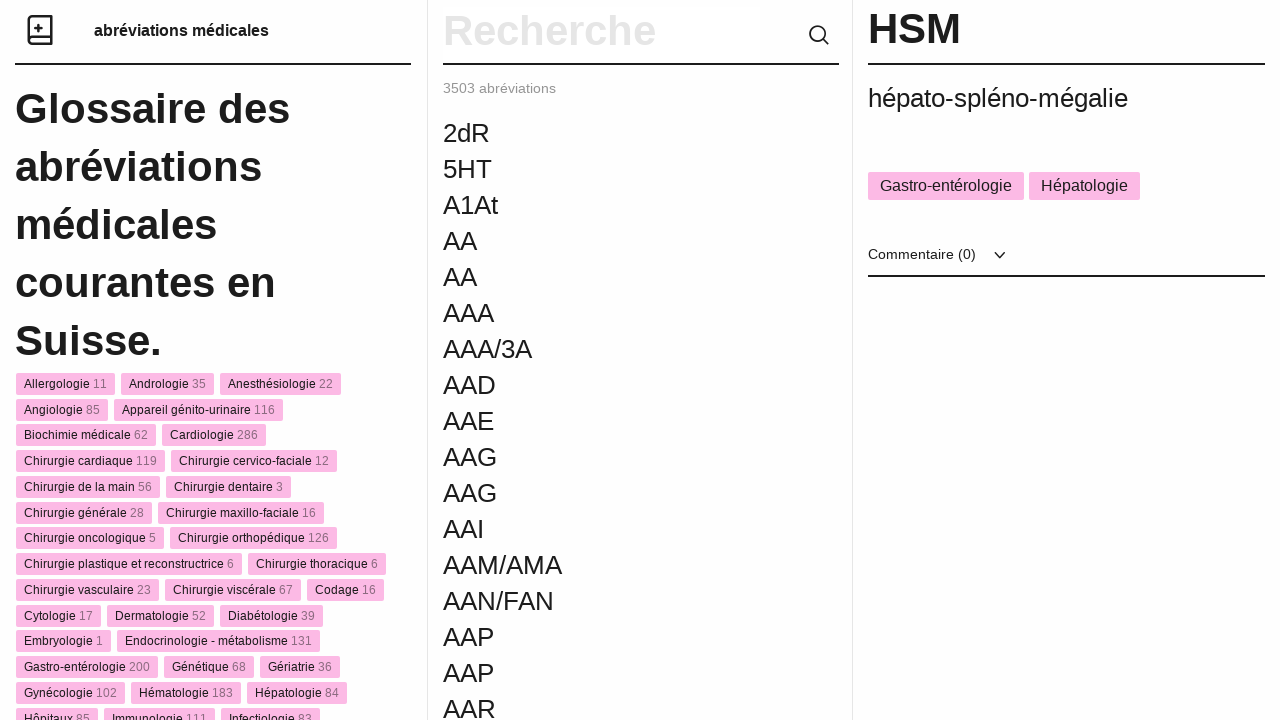

--- FILE ---
content_type: text/html; charset=UTF-8
request_url: https://abreviationsmedicales.ch/abreviation/hsm/
body_size: 73734
content:
<!DOCTYPE html>

  <html class="no-js"  lang="fr-FR" prefix="og: http://ogp.me/ns#"
	<head>
		<meta charset="utf-8">
		<title>Abréviations médicales</title>
		
		<script src="https://code.jquery.com/jquery-1.9.1.min.js"></script>
		<script>  
			$( document ).ready(function() {
        	console.log( "document loaded" );
			});
		</script>
		
		<!-- Force IE to use the latest rendering engine available -->
		<meta http-equiv="X-UA-Compatible" content="IE=edge">

		<!-- Mobile Meta -->
		<meta name="viewport" content="width=device-width, initial-scale=1.0">
		<meta class="foundation-mq">
		

		<!-- favicon -->
	<link rel="icon" type="image/png" sizes="32x32" href="/wp-content/themes/theme-awp/static/favicon/favicon-32x32.png">
	<link rel="icon" type="image/png" sizes="16x16" href="/wp-content/themes/theme-awp/static/favicon/favicon-16x16.png">
	<link rel="icon" type="image/png" href="/wp-content/themes/abreviationsmedicales/static/favicon/favicon.ico">
	<meta name="msapplication-TileColor" content="#fffff0">
	<meta name="msapplication-TileImage" content="/wp-content/themes/theme-awp/static/favicon/mstile-144x144.png">
	<meta name="msapplication-config" content="/wp-content/themes/theme-awp/static/favicon/browserconfig.xml">
	<meta name="theme-color" content="#fffff0">
	<!-- end -->

	<link rel="pingback" href="https://abreviationsmedicales.ch/xmlrpc.php">

	<title>HSM - Abréviations médicales</title>

<!-- This site is optimized with the Yoast SEO plugin v7.2 - https://yoast.com/wordpress/plugins/seo/ -->
<link rel="canonical" href="https://abreviationsmedicales.ch/abreviation/hsm/" />
<meta property="og:locale" content="fr_FR" />
<meta property="og:type" content="article" />
<meta property="og:title" content="HSM - Abréviations médicales" />
<meta property="og:description" content="hépato-spléno-mégalie" />
<meta property="og:url" content="https://abreviationsmedicales.ch/abreviation/hsm/" />
<meta property="og:site_name" content="Abréviations médicales" />
<meta name="twitter:card" content="summary_large_image" />
<meta name="twitter:description" content="hépato-spléno-mégalie" />
<meta name="twitter:title" content="HSM - Abréviations médicales" />
<!-- / Yoast SEO plugin. -->

<link rel='dns-prefetch' href='//s.w.org' />
<link rel="alternate" type="application/rss+xml" title="Abréviations médicales &raquo; Flux" href="https://abreviationsmedicales.ch/feed/" />
<link rel="alternate" type="application/rss+xml" title="Abréviations médicales &raquo; Flux des commentaires" href="https://abreviationsmedicales.ch/comments/feed/" />
<link rel="alternate" type="application/rss+xml" title="Abréviations médicales &raquo; HSM Flux des commentaires" href="https://abreviationsmedicales.ch/abreviation/hsm/feed/" />
		<script type="text/javascript">
			window._wpemojiSettings = {"baseUrl":"https:\/\/s.w.org\/images\/core\/emoji\/12.0.0-1\/72x72\/","ext":".png","svgUrl":"https:\/\/s.w.org\/images\/core\/emoji\/12.0.0-1\/svg\/","svgExt":".svg","source":{"concatemoji":"https:\/\/abreviationsmedicales.ch\/wp-includes\/js\/wp-emoji-release.min.js?ver=5.2.23"}};
			!function(e,a,t){var n,r,o,i=a.createElement("canvas"),p=i.getContext&&i.getContext("2d");function s(e,t){var a=String.fromCharCode;p.clearRect(0,0,i.width,i.height),p.fillText(a.apply(this,e),0,0);e=i.toDataURL();return p.clearRect(0,0,i.width,i.height),p.fillText(a.apply(this,t),0,0),e===i.toDataURL()}function c(e){var t=a.createElement("script");t.src=e,t.defer=t.type="text/javascript",a.getElementsByTagName("head")[0].appendChild(t)}for(o=Array("flag","emoji"),t.supports={everything:!0,everythingExceptFlag:!0},r=0;r<o.length;r++)t.supports[o[r]]=function(e){if(!p||!p.fillText)return!1;switch(p.textBaseline="top",p.font="600 32px Arial",e){case"flag":return s([55356,56826,55356,56819],[55356,56826,8203,55356,56819])?!1:!s([55356,57332,56128,56423,56128,56418,56128,56421,56128,56430,56128,56423,56128,56447],[55356,57332,8203,56128,56423,8203,56128,56418,8203,56128,56421,8203,56128,56430,8203,56128,56423,8203,56128,56447]);case"emoji":return!s([55357,56424,55356,57342,8205,55358,56605,8205,55357,56424,55356,57340],[55357,56424,55356,57342,8203,55358,56605,8203,55357,56424,55356,57340])}return!1}(o[r]),t.supports.everything=t.supports.everything&&t.supports[o[r]],"flag"!==o[r]&&(t.supports.everythingExceptFlag=t.supports.everythingExceptFlag&&t.supports[o[r]]);t.supports.everythingExceptFlag=t.supports.everythingExceptFlag&&!t.supports.flag,t.DOMReady=!1,t.readyCallback=function(){t.DOMReady=!0},t.supports.everything||(n=function(){t.readyCallback()},a.addEventListener?(a.addEventListener("DOMContentLoaded",n,!1),e.addEventListener("load",n,!1)):(e.attachEvent("onload",n),a.attachEvent("onreadystatechange",function(){"complete"===a.readyState&&t.readyCallback()})),(n=t.source||{}).concatemoji?c(n.concatemoji):n.wpemoji&&n.twemoji&&(c(n.twemoji),c(n.wpemoji)))}(window,document,window._wpemojiSettings);
		</script>
		<style type="text/css">
img.wp-smiley,
img.emoji {
	display: inline !important;
	border: none !important;
	box-shadow: none !important;
	height: 1em !important;
	width: 1em !important;
	margin: 0 .07em !important;
	vertical-align: -0.1em !important;
	background: none !important;
	padding: 0 !important;
}
</style>
	<link rel='stylesheet' id='wp-block-library-css'  href='https://abreviationsmedicales.ch/wp-includes/css/dist/block-library/style.min.css?ver=5.2.23' type='text/css' media='all' />
<link rel='stylesheet' id='wpa-css-css'  href='https://abreviationsmedicales.ch/wp-content/plugins/honeypot/includes/css/wpa.css?ver=2.0.1' type='text/css' media='all' />
<link rel='stylesheet' id='site-css-css'  href='https://abreviationsmedicales.ch/wp-content/themes/abreviationsmedicales/static/css/style.min.css?ver=0.1' type='text/css' media='all' />
<script type='text/javascript' src='https://abreviationsmedicales.ch/wp-includes/js/jquery/jquery.js?ver=1.12.4-wp'></script>
<script type='text/javascript' src='https://abreviationsmedicales.ch/wp-includes/js/jquery/jquery-migrate.min.js?ver=1.4.1'></script>
<link rel='https://api.w.org/' href='https://abreviationsmedicales.ch/wp-json/' />
<link rel='shortlink' href='https://abreviationsmedicales.ch/?p=12043' />
<link rel="alternate" type="application/json+oembed" href="https://abreviationsmedicales.ch/wp-json/oembed/1.0/embed?url=https%3A%2F%2Fabreviationsmedicales.ch%2Fabreviation%2Fhsm%2F" />
<link rel="alternate" type="text/xml+oembed" href="https://abreviationsmedicales.ch/wp-json/oembed/1.0/embed?url=https%3A%2F%2Fabreviationsmedicales.ch%2Fabreviation%2Fhsm%2F&#038;format=xml" />

	<!-- Drop Google Analytics here -->
	<!-- end analytics -->

	</head>
	
	<!-- Uncomment this line if using the Off-Canvas Menu --> 
		
	<body class="encyclopedia-template-default single single-encyclopedia postid-12043">

	<div class="grid-container">
    <div class="grid-x grid-padding-x">
	    
	    


<!-- Colonne de gauche // Titre // Catégories // Abonnement -->
    <div class="medium-12 large-4 xlarge-5 xxlarge-4 columns" id="categories"> 
		<div class="header-border table">
	        <div class="row" id="logo"><a href="https://abreviationsmedicales.ch" title="Abréviations médicales"><i class="icon-logo"></i></a></div>
	        <div class="row" id="title"><a href="https://abreviationsmedicales.ch" title="Abréviations médicales"  id="site">abréviations médicales</a></div>
	        
		</div>
        
        <h1 id="def">Glossaire des abréviations médicales courantes en Suisse.</h1>
	    </br>
	    
<!-- Fonction qui ajoute les catégories et calcule le nombre de posts -->	    
        <ul class="vertical menu" id="removeStorage">
			<li>
              <a href="https://abreviationsmedicales.ch/type/allergologie/" data-title="allergologie" data-count="11">
                <span class="label">Allergologie <span class="count">11</span></span></a>
            </li>
			<li>
              <a href="https://abreviationsmedicales.ch/type/andrologie/" data-title="andrologie" data-count="35">
                <span class="label">Andrologie <span class="count">35</span></span></a>
            </li>
			<li>
              <a href="https://abreviationsmedicales.ch/type/anesthesiologie/" data-title="anesthesiologie" data-count="22">
                <span class="label">Anesthésiologie <span class="count">22</span></span></a>
            </li>
			<li>
              <a href="https://abreviationsmedicales.ch/type/angiologie/" data-title="angiologie" data-count="85">
                <span class="label">Angiologie <span class="count">85</span></span></a>
            </li>
			<li>
              <a href="https://abreviationsmedicales.ch/type/appareil-genito-urinaire/" data-title="appareil-genito-urinaire" data-count="116">
                <span class="label">Appareil génito-urinaire <span class="count">116</span></span></a>
            </li>
			<li>
              <a href="https://abreviationsmedicales.ch/type/biochimie-medicale/" data-title="biochimie-medicale" data-count="62">
                <span class="label">Biochimie médicale <span class="count">62</span></span></a>
            </li>
			<li>
              <a href="https://abreviationsmedicales.ch/type/cardiologie/" data-title="cardiologie" data-count="286">
                <span class="label">Cardiologie <span class="count">286</span></span></a>
            </li>
			<li>
              <a href="https://abreviationsmedicales.ch/type/chirurgie-cardiaque/" data-title="chirurgie-cardiaque" data-count="119">
                <span class="label">Chirurgie cardiaque <span class="count">119</span></span></a>
            </li>
			<li>
              <a href="https://abreviationsmedicales.ch/type/chirurgie-cervico-faciale/" data-title="chirurgie-cervico-faciale" data-count="12">
                <span class="label">Chirurgie cervico-faciale <span class="count">12</span></span></a>
            </li>
			<li>
              <a href="https://abreviationsmedicales.ch/type/chirurgie-de-la-main/" data-title="chirurgie-de-la-main" data-count="56">
                <span class="label">Chirurgie de la main <span class="count">56</span></span></a>
            </li>
			<li>
              <a href="https://abreviationsmedicales.ch/type/chirurgie-dentaire/" data-title="chirurgie-dentaire" data-count="3">
                <span class="label">Chirurgie dentaire <span class="count">3</span></span></a>
            </li>
			<li>
              <a href="https://abreviationsmedicales.ch/type/chirurgie-generale/" data-title="chirurgie-generale" data-count="28">
                <span class="label">Chirurgie générale <span class="count">28</span></span></a>
            </li>
			<li>
              <a href="https://abreviationsmedicales.ch/type/chirurgie-maxillo-faciale/" data-title="chirurgie-maxillo-faciale" data-count="16">
                <span class="label">Chirurgie maxillo-faciale <span class="count">16</span></span></a>
            </li>
			<li>
              <a href="https://abreviationsmedicales.ch/type/chirurgie-oncologique/" data-title="chirurgie-oncologique" data-count="5">
                <span class="label">Chirurgie oncologique <span class="count">5</span></span></a>
            </li>
			<li>
              <a href="https://abreviationsmedicales.ch/type/chirurgie-orthopedique/" data-title="chirurgie-orthopedique" data-count="126">
                <span class="label">Chirurgie orthopédique <span class="count">126</span></span></a>
            </li>
			<li>
              <a href="https://abreviationsmedicales.ch/type/chirurgie-plastique-et-reconstructrice/" data-title="chirurgie-plastique-et-reconstructrice" data-count="6">
                <span class="label">Chirurgie plastique et reconstructrice <span class="count">6</span></span></a>
            </li>
			<li>
              <a href="https://abreviationsmedicales.ch/type/chirurgie-thoracique/" data-title="chirurgie-thoracique" data-count="6">
                <span class="label">Chirurgie thoracique <span class="count">6</span></span></a>
            </li>
			<li>
              <a href="https://abreviationsmedicales.ch/type/chirurgie-vasculaire/" data-title="chirurgie-vasculaire" data-count="23">
                <span class="label">Chirurgie vasculaire <span class="count">23</span></span></a>
            </li>
			<li>
              <a href="https://abreviationsmedicales.ch/type/chirurgie-viscerale/" data-title="chirurgie-viscerale" data-count="67">
                <span class="label">Chirurgie viscérale <span class="count">67</span></span></a>
            </li>
			<li>
              <a href="https://abreviationsmedicales.ch/type/codage/" data-title="codage" data-count="16">
                <span class="label">Codage <span class="count">16</span></span></a>
            </li>
			<li>
              <a href="https://abreviationsmedicales.ch/type/cytologie/" data-title="cytologie" data-count="17">
                <span class="label">Cytologie <span class="count">17</span></span></a>
            </li>
			<li>
              <a href="https://abreviationsmedicales.ch/type/dermatologie/" data-title="dermatologie" data-count="52">
                <span class="label">Dermatologie <span class="count">52</span></span></a>
            </li>
			<li>
              <a href="https://abreviationsmedicales.ch/type/diabetologie/" data-title="diabetologie" data-count="39">
                <span class="label">Diabétologie <span class="count">39</span></span></a>
            </li>
			<li>
              <a href="https://abreviationsmedicales.ch/type/embryologie/" data-title="embryologie" data-count="1">
                <span class="label">Embryologie <span class="count">1</span></span></a>
            </li>
			<li>
              <a href="https://abreviationsmedicales.ch/type/endocrinologie-metabolisme/" data-title="endocrinologie-metabolisme" data-count="131">
                <span class="label">Endocrinologie - métabolisme <span class="count">131</span></span></a>
            </li>
			<li>
              <a href="https://abreviationsmedicales.ch/type/gastro-enterologie/" data-title="gastro-enterologie" data-count="200">
                <span class="label">Gastro-entérologie <span class="count">200</span></span></a>
            </li>
			<li>
              <a href="https://abreviationsmedicales.ch/type/genetique/" data-title="genetique" data-count="68">
                <span class="label">Génétique <span class="count">68</span></span></a>
            </li>
			<li>
              <a href="https://abreviationsmedicales.ch/type/geriatrie/" data-title="geriatrie" data-count="36">
                <span class="label">Gériatrie <span class="count">36</span></span></a>
            </li>
			<li>
              <a href="https://abreviationsmedicales.ch/type/gynecologie/" data-title="gynecologie" data-count="102">
                <span class="label">Gynécologie <span class="count">102</span></span></a>
            </li>
			<li>
              <a href="https://abreviationsmedicales.ch/type/hematologie/" data-title="hematologie" data-count="183">
                <span class="label">Hématologie <span class="count">183</span></span></a>
            </li>
			<li>
              <a href="https://abreviationsmedicales.ch/type/hepatologie/" data-title="hepatologie" data-count="84">
                <span class="label">Hépatologie <span class="count">84</span></span></a>
            </li>
			<li>
              <a href="https://abreviationsmedicales.ch/type/hopitaux/" data-title="hopitaux" data-count="85">
                <span class="label">Hôpitaux <span class="count">85</span></span></a>
            </li>
			<li>
              <a href="https://abreviationsmedicales.ch/type/immunologie/" data-title="immunologie" data-count="111">
                <span class="label">Immunologie <span class="count">111</span></span></a>
            </li>
			<li>
              <a href="https://abreviationsmedicales.ch/type/infectiologie/" data-title="infectiologie" data-count="83">
                <span class="label">Infectiologie <span class="count">83</span></span></a>
            </li>
			<li>
              <a href="https://abreviationsmedicales.ch/type/lymphologie/" data-title="lymphologie" data-count="7">
                <span class="label">Lymphologie <span class="count">7</span></span></a>
            </li>
			<li>
              <a href="https://abreviationsmedicales.ch/type/maladies-infectieuses-et-parasitaires/" data-title="maladies-infectieuses-et-parasitaires" data-count="155">
                <span class="label">Maladies infectieuses et parasitaires <span class="count">155</span></span></a>
            </li>
			<li>
              <a href="https://abreviationsmedicales.ch/type/maladies-osseuses/" data-title="maladies-osseuses" data-count="17">
                <span class="label">Maladies osseuses <span class="count">17</span></span></a>
            </li>
			<li>
              <a href="https://abreviationsmedicales.ch/type/medecine-interne/" data-title="medecine-interne" data-count="86">
                <span class="label">Médecine interne <span class="count">86</span></span></a>
            </li>
			<li>
              <a href="https://abreviationsmedicales.ch/type/neonatologie-periode-perinatale/" data-title="neonatologie-periode-perinatale" data-count="59">
                <span class="label">Néonatologie - période périnatale <span class="count">59</span></span></a>
            </li>
			<li>
              <a href="https://abreviationsmedicales.ch/type/nephrologie/" data-title="nephrologie" data-count="65">
                <span class="label">Néphrologie <span class="count">65</span></span></a>
            </li>
			<li>
              <a href="https://abreviationsmedicales.ch/type/neurochirurgie/" data-title="neurochirurgie" data-count="80">
                <span class="label">Neurochirurgie <span class="count">80</span></span></a>
            </li>
			<li>
              <a href="https://abreviationsmedicales.ch/type/neurologie/" data-title="neurologie" data-count="397">
                <span class="label">Neurologie <span class="count">397</span></span></a>
            </li>
			<li>
              <a href="https://abreviationsmedicales.ch/type/nutrition/" data-title="nutrition" data-count="34">
                <span class="label">Nutrition <span class="count">34</span></span></a>
            </li>
			<li>
              <a href="https://abreviationsmedicales.ch/type/obstetrique-puerperalite/" data-title="obstetrique-puerperalite" data-count="147">
                <span class="label">Obstétrique - Puerpéralité <span class="count">147</span></span></a>
            </li>
			<li>
              <a href="https://abreviationsmedicales.ch/type/odontologie/" data-title="odontologie" data-count="3">
                <span class="label">Odontologie <span class="count">3</span></span></a>
            </li>
			<li>
              <a href="https://abreviationsmedicales.ch/type/oncologie/" data-title="oncologie" data-count="232">
                <span class="label">Oncologie <span class="count">232</span></span></a>
            </li>
			<li>
              <a href="https://abreviationsmedicales.ch/type/ophtalmologie/" data-title="ophtalmologie" data-count="100">
                <span class="label">Ophtalmologie <span class="count">100</span></span></a>
            </li>
			<li>
              <a href="https://abreviationsmedicales.ch/type/orl/" data-title="orl" data-count="59">
                <span class="label">ORL <span class="count">59</span></span></a>
            </li>
			<li>
              <a href="https://abreviationsmedicales.ch/type/orthopedie/" data-title="orthopedie" data-count="184">
                <span class="label">Orthopédie <span class="count">184</span></span></a>
            </li>
			<li>
              <a href="https://abreviationsmedicales.ch/type/pancreatologie/" data-title="pancreatologie" data-count="28">
                <span class="label">pancréatologie <span class="count">28</span></span></a>
            </li>
			<li>
              <a href="https://abreviationsmedicales.ch/type/pediatrie/" data-title="pediatrie" data-count="25">
                <span class="label">Pédiatrie <span class="count">25</span></span></a>
            </li>
			<li>
              <a href="https://abreviationsmedicales.ch/type/pharmacologie/" data-title="pharmacologie" data-count="143">
                <span class="label">Pharmacologie <span class="count">143</span></span></a>
            </li>
			<li>
              <a href="https://abreviationsmedicales.ch/type/phlebologie/" data-title="phlebologie" data-count="7">
                <span class="label">Phlébologie <span class="count">7</span></span></a>
            </li>
			<li>
              <a href="https://abreviationsmedicales.ch/type/physiotherapie/" data-title="physiotherapie" data-count="15">
                <span class="label">physiothérapie <span class="count">15</span></span></a>
            </li>
			<li>
              <a href="https://abreviationsmedicales.ch/type/pneumologie/" data-title="pneumologie" data-count="209">
                <span class="label">Pneumologie <span class="count">209</span></span></a>
            </li>
			<li>
              <a href="https://abreviationsmedicales.ch/type/proctologie/" data-title="proctologie" data-count="17">
                <span class="label">Proctologie <span class="count">17</span></span></a>
            </li>
			<li>
              <a href="https://abreviationsmedicales.ch/type/psychiatrie/" data-title="psychiatrie" data-count="76">
                <span class="label">Psychiatrie <span class="count">76</span></span></a>
            </li>
			<li>
              <a href="https://abreviationsmedicales.ch/type/radiologie-imagerie/" data-title="radiologie-imagerie" data-count="124">
                <span class="label">Radiologie - Imagerie <span class="count">124</span></span></a>
            </li>
			<li>
              <a href="https://abreviationsmedicales.ch/type/radiotherapie/" data-title="radiotherapie" data-count="21">
                <span class="label">Radiothérapie <span class="count">21</span></span></a>
            </li>
			<li>
              <a href="https://abreviationsmedicales.ch/type/reeducation/" data-title="reeducation" data-count="33">
                <span class="label">Rééducation <span class="count">33</span></span></a>
            </li>
			<li>
              <a href="https://abreviationsmedicales.ch/type/reproduction-et-infertilite/" data-title="reproduction-et-infertilite" data-count="5">
                <span class="label">Reproduction et infertilité <span class="count">5</span></span></a>
            </li>
			<li>
              <a href="https://abreviationsmedicales.ch/type/rhumatologie/" data-title="rhumatologie" data-count="41">
                <span class="label">Rhumatologie <span class="count">41</span></span></a>
            </li>
			<li>
              <a href="https://abreviationsmedicales.ch/type/senologie/" data-title="senologie" data-count="25">
                <span class="label">Sénologie <span class="count">25</span></span></a>
            </li>
			<li>
              <a href="https://abreviationsmedicales.ch/type/stomatologie/" data-title="stomatologie" data-count="8">
                <span class="label">Stomatologie <span class="count">8</span></span></a>
            </li>
			<li>
              <a href="https://abreviationsmedicales.ch/type/symptomes/" data-title="symptomes" data-count="9">
                <span class="label">Symptômes <span class="count">9</span></span></a>
            </li>
			<li>
              <a href="https://abreviationsmedicales.ch/type/syndromes/" data-title="syndromes" data-count="155">
                <span class="label">Syndromes <span class="count">155</span></span></a>
            </li>
			<li>
              <a href="https://abreviationsmedicales.ch/type/systeme-cardio-vasculaire/" data-title="systeme-cardio-vasculaire" data-count="227">
                <span class="label">Système cardio-vasculaire <span class="count">227</span></span></a>
            </li>
			<li>
              <a href="https://abreviationsmedicales.ch/type/systeme-circulatoire/" data-title="systeme-circulatoire" data-count="95">
                <span class="label">Système circulatoire <span class="count">95</span></span></a>
            </li>
			<li>
              <a href="https://abreviationsmedicales.ch/type/systeme-digestif/" data-title="systeme-digestif" data-count="93">
                <span class="label">Système digestif <span class="count">93</span></span></a>
            </li>
			<li>
              <a href="https://abreviationsmedicales.ch/type/systeme-musculo-squelettique/" data-title="systeme-musculo-squelettique" data-count="173">
                <span class="label">Système musculo-squelettique <span class="count">173</span></span></a>
            </li>
			<li>
              <a href="https://abreviationsmedicales.ch/type/systeme-respiratoire/" data-title="systeme-respiratoire" data-count="221">
                <span class="label">Système respiratoire <span class="count">221</span></span></a>
            </li>
			<li>
              <a href="https://abreviationsmedicales.ch/type/systeme-tegumentaire/" data-title="systeme-tegumentaire" data-count="29">
                <span class="label">Système tégumentaire <span class="count">29</span></span></a>
            </li>
			<li>
              <a href="https://abreviationsmedicales.ch/type/termes-generaux/" data-title="termes-generaux" data-count="302">
                <span class="label">Termes généraux <span class="count">302</span></span></a>
            </li>
			<li>
              <a href="https://abreviationsmedicales.ch/type/thyroidologie/" data-title="thyroidologie" data-count="11">
                <span class="label">Thyroïdologie <span class="count">11</span></span></a>
            </li>
			<li>
              <a href="https://abreviationsmedicales.ch/type/transplantation/" data-title="transplantation" data-count="36">
                <span class="label">Transplantation <span class="count">36</span></span></a>
            </li>
			<li>
              <a href="https://abreviationsmedicales.ch/type/traumatologie/" data-title="traumatologie" data-count="33">
                <span class="label">Traumatologie <span class="count">33</span></span></a>
            </li>
			<li>
              <a href="https://abreviationsmedicales.ch/type/urologie/" data-title="urologie" data-count="71">
                <span class="label">Urologie <span class="count">71</span></span></a>
            </li>
			<li>
              <a href="https://abreviationsmedicales.ch/type/virologie/" data-title="virologie" data-count="43">
                <span class="label">Virologie <span class="count">43</span></span></a>
            </li></ul>		
<!-- Partie abbonement newsletter  -->		
			<div id="bas">
				<hr>  	  
		    	<div class="textwidget custom-html-widget">Créé et maintenu par<a href="https://ch.linkedin.com/in/christine-pasqualini-3ab93abb" target="_blank" rel="noopener noreferrer"> Christine Pasqualini, codeuse médicale</a> <br /><a href="https://apptitude.ch" rel="nofollow" class="copyright">Swiss Made by Apptitude</a><br/><br/><br /><br /></div>			</div>
    </div>

<!-- Colonne du milieu // Bar de recherche // Abréviations // Alphabet -->
<div id="container">
<div class="medium-12 large-4 xlarge-3 xxlarge-4 columns" id="abreviation">
	<form id="listeAbbrev" class="header">
		<div class="header-border">
			<i class="icon-icon-search clear" id="recherche"></i>
			<input type="text" id="rechercheBar" value="" class="noEnter" placeholder="Recherche">
			<div class="clear"></div>
		</div>
	</form>
	
	
<!-- Compteur de posts -->	
	<p class="gris info"><span id="compteur">3503</span> abréviations</p>
	<div class="large-10 columns " id="large">
        <ul id="abbr-list" name="titles">
			<!-- Regarde si la lettre est différente de la préceédent -->
	<!-- Affiche les posts et ajoute une ancre sur 1ère lettre -->							
<!-- ELSE -->
	<li class="abbrev " data-post="13776"  data-title="">
		<a href="https://abreviationsmedicales.ch/abreviation/13776/" data-title="">
			<h3></h3>
		</a>
	</li>
	</li>
<!-- Affiche les posts et ajoute une ancre sur 1ère lettre -->							
	<li id="2" class="abbrev "  data-post="13349"  data-title="2dR">
		<a href="https://abreviationsmedicales.ch/abreviation/2dr/" data-title="2dR">
			<h3>2dR</h3>
		</a>
	</li>
	</li>
<!-- Affiche les posts et ajoute une ancre sur 1ère lettre -->							
	<li id="5" class="abbrev "  data-post="14126"  data-title="5HT">
		<a href="https://abreviationsmedicales.ch/abreviation/5ht/" data-title="5HT">
			<h3>5HT</h3>
		</a>
	</li>
	</li>
<!-- Affiche les posts et ajoute une ancre sur 1ère lettre -->							
	<li id="a" class="abbrev "  data-post="11205"  data-title="A1At">
		<a href="https://abreviationsmedicales.ch/abreviation/a1at/" data-title="A1At">
			<h3>A1At</h3>
		</a>
	</li>
	</li>
<!-- Affiche les posts et ajoute une ancre sur 1ère lettre -->							
<!-- ELSE -->
	<li class="abbrev " data-post="11206"  data-title="AA">
		<a href="https://abreviationsmedicales.ch/abreviation/aa/" data-title="AA">
			<h3>AA</h3>
		</a>
	</li>
	</li>
<!-- Affiche les posts et ajoute une ancre sur 1ère lettre -->							
<!-- ELSE -->
	<li class="abbrev " data-post="15910"  data-title="AA">
		<a href="https://abreviationsmedicales.ch/abreviation/aa-2/" data-title="AA">
			<h3>AA</h3>
		</a>
	</li>
	</li>
<!-- Affiche les posts et ajoute une ancre sur 1ère lettre -->							
<!-- ELSE -->
	<li class="abbrev " data-post="11208"  data-title="AAA">
		<a href="https://abreviationsmedicales.ch/abreviation/aaa/" data-title="AAA">
			<h3>AAA</h3>
		</a>
	</li>
	</li>
<!-- Affiche les posts et ajoute une ancre sur 1ère lettre -->							
<!-- ELSE -->
	<li class="abbrev " data-post="11207"  data-title="AAA/3A">
		<a href="https://abreviationsmedicales.ch/abreviation/aaa-3a/" data-title="AAA/3A">
			<h3>AAA/3A</h3>
		</a>
	</li>
	</li>
<!-- Affiche les posts et ajoute une ancre sur 1ère lettre -->							
<!-- ELSE -->
	<li class="abbrev " data-post="11209"  data-title="AAD">
		<a href="https://abreviationsmedicales.ch/abreviation/aad/" data-title="AAD">
			<h3>AAD</h3>
		</a>
	</li>
	</li>
<!-- Affiche les posts et ajoute une ancre sur 1ère lettre -->							
<!-- ELSE -->
	<li class="abbrev " data-post="11210"  data-title="AAE">
		<a href="https://abreviationsmedicales.ch/abreviation/aae/" data-title="AAE">
			<h3>AAE</h3>
		</a>
	</li>
	</li>
<!-- Affiche les posts et ajoute une ancre sur 1ère lettre -->							
<!-- ELSE -->
	<li class="abbrev " data-post="13304"  data-title="AAG">
		<a href="https://abreviationsmedicales.ch/abreviation/aag/" data-title="AAG">
			<h3>AAG</h3>
		</a>
	</li>
	</li>
<!-- Affiche les posts et ajoute une ancre sur 1ère lettre -->							
<!-- ELSE -->
	<li class="abbrev " data-post="16999"  data-title="AAG">
		<a href="https://abreviationsmedicales.ch/abreviation/aag-2/" data-title="AAG">
			<h3>AAG</h3>
		</a>
	</li>
	</li>
<!-- Affiche les posts et ajoute une ancre sur 1ère lettre -->							
<!-- ELSE -->
	<li class="abbrev " data-post="11211"  data-title="AAI">
		<a href="https://abreviationsmedicales.ch/abreviation/aai/" data-title="AAI">
			<h3>AAI</h3>
		</a>
	</li>
	</li>
<!-- Affiche les posts et ajoute une ancre sur 1ère lettre -->							
<!-- ELSE -->
	<li class="abbrev " data-post="11212"  data-title="AAM/AMA">
		<a href="https://abreviationsmedicales.ch/abreviation/aam-ama/" data-title="AAM/AMA">
			<h3>AAM/AMA</h3>
		</a>
	</li>
	</li>
<!-- Affiche les posts et ajoute une ancre sur 1ère lettre -->							
<!-- ELSE -->
	<li class="abbrev " data-post="11213"  data-title="AAN/FAN">
		<a href="https://abreviationsmedicales.ch/abreviation/aan-fan/" data-title="AAN/FAN">
			<h3>AAN/FAN</h3>
		</a>
	</li>
	</li>
<!-- Affiche les posts et ajoute une ancre sur 1ère lettre -->							
<!-- ELSE -->
	<li class="abbrev " data-post="11214"  data-title="AAP">
		<a href="https://abreviationsmedicales.ch/abreviation/aap/" data-title="AAP">
			<h3>AAP</h3>
		</a>
	</li>
	</li>
<!-- Affiche les posts et ajoute une ancre sur 1ère lettre -->							
<!-- ELSE -->
	<li class="abbrev " data-post="13408"  data-title="AAP">
		<a href="https://abreviationsmedicales.ch/abreviation/aap-2/" data-title="AAP">
			<h3>AAP</h3>
		</a>
	</li>
	</li>
<!-- Affiche les posts et ajoute une ancre sur 1ère lettre -->							
<!-- ELSE -->
	<li class="abbrev " data-post="11215"  data-title="AAR">
		<a href="https://abreviationsmedicales.ch/abreviation/aar/" data-title="AAR">
			<h3>AAR</h3>
		</a>
	</li>
	</li>
<!-- Affiche les posts et ajoute une ancre sur 1ère lettre -->							
<!-- ELSE -->
	<li class="abbrev " data-post="14597"  data-title="AAS">
		<a href="https://abreviationsmedicales.ch/abreviation/aas/" data-title="AAS">
			<h3>AAS</h3>
		</a>
	</li>
	</li>
<!-- Affiche les posts et ajoute une ancre sur 1ère lettre -->							
<!-- ELSE -->
	<li class="abbrev " data-post="15080"  data-title="AAS">
		<a href="https://abreviationsmedicales.ch/abreviation/aas-2/" data-title="AAS">
			<h3>AAS</h3>
		</a>
	</li>
	</li>
<!-- Affiche les posts et ajoute une ancre sur 1ère lettre -->							
<!-- ELSE -->
	<li class="abbrev " data-post="17009"  data-title="AAS">
		<a href="https://abreviationsmedicales.ch/abreviation/aas-3/" data-title="AAS">
			<h3>AAS</h3>
		</a>
	</li>
	</li>
<!-- Affiche les posts et ajoute une ancre sur 1ère lettre -->							
<!-- ELSE -->
	<li class="abbrev " data-post="11216"  data-title="AAS / ASA">
		<a href="https://abreviationsmedicales.ch/abreviation/aas-asa/" data-title="AAS / ASA">
			<h3>AAS / ASA</h3>
		</a>
	</li>
	</li>
<!-- Affiche les posts et ajoute une ancre sur 1ère lettre -->							
<!-- ELSE -->
	<li class="abbrev " data-post="15082"  data-title="AASH">
		<a href="https://abreviationsmedicales.ch/abreviation/aash/" data-title="AASH">
			<h3>AASH</h3>
		</a>
	</li>
	</li>
<!-- Affiche les posts et ajoute une ancre sur 1ère lettre -->							
<!-- ELSE -->
	<li class="abbrev " data-post="11217"  data-title="AAT">
		<a href="https://abreviationsmedicales.ch/abreviation/aat/" data-title="AAT">
			<h3>AAT</h3>
		</a>
	</li>
	</li>
<!-- Affiche les posts et ajoute une ancre sur 1ère lettre -->							
<!-- ELSE -->
	<li class="abbrev " data-post="14639"  data-title="AAT">
		<a href="https://abreviationsmedicales.ch/abreviation/aat-2/" data-title="AAT">
			<h3>AAT</h3>
		</a>
	</li>
	</li>
<!-- Affiche les posts et ajoute une ancre sur 1ère lettre -->							
<!-- ELSE -->
	<li class="abbrev " data-post="11218"  data-title="AATD">
		<a href="https://abreviationsmedicales.ch/abreviation/aatd/" data-title="AATD">
			<h3>AATD</h3>
		</a>
	</li>
	</li>
<!-- Affiche les posts et ajoute une ancre sur 1ère lettre -->							
<!-- ELSE -->
	<li class="abbrev " data-post="15084"  data-title="AaV">
		<a href="https://abreviationsmedicales.ch/abreviation/aav/" data-title="AaV">
			<h3>AaV</h3>
		</a>
	</li>
	</li>
<!-- Affiche les posts et ajoute une ancre sur 1ère lettre -->							
<!-- ELSE -->
	<li class="abbrev " data-post="11219"  data-title="ABD">
		<a href="https://abreviationsmedicales.ch/abreviation/abd/" data-title="ABD">
			<h3>ABD</h3>
		</a>
	</li>
	</li>
<!-- Affiche les posts et ajoute une ancre sur 1ère lettre -->							
<!-- ELSE -->
	<li class="abbrev " data-post="11220"  data-title="ABI">
		<a href="https://abreviationsmedicales.ch/abreviation/abi/" data-title="ABI">
			<h3>ABI</h3>
		</a>
	</li>
	</li>
<!-- Affiche les posts et ajoute une ancre sur 1ère lettre -->							
<!-- ELSE -->
	<li class="abbrev " data-post="11221"  data-title="ABO">
		<a href="https://abreviationsmedicales.ch/abreviation/abo/" data-title="ABO">
			<h3>ABO</h3>
		</a>
	</li>
	</li>
<!-- Affiche les posts et ajoute une ancre sur 1ère lettre -->							
<!-- ELSE -->
	<li class="abbrev " data-post="11222"  data-title="ABPA">
		<a href="https://abreviationsmedicales.ch/abreviation/abpa/" data-title="ABPA">
			<h3>ABPA</h3>
		</a>
	</li>
	</li>
<!-- Affiche les posts et ajoute une ancre sur 1ère lettre -->							
<!-- ELSE -->
	<li class="abbrev " data-post="11223"  data-title="ABPX">
		<a href="https://abreviationsmedicales.ch/abreviation/abpx/" data-title="ABPX">
			<h3>ABPX</h3>
		</a>
	</li>
	</li>
<!-- Affiche les posts et ajoute une ancre sur 1ère lettre -->							
<!-- ELSE -->
	<li class="abbrev " data-post="11224"  data-title="ABVD">
		<a href="https://abreviationsmedicales.ch/abreviation/abvd/" data-title="ABVD">
			<h3>ABVD</h3>
		</a>
	</li>
	</li>
<!-- Affiche les posts et ajoute une ancre sur 1ère lettre -->							
<!-- ELSE -->
	<li class="abbrev " data-post="11225"  data-title="AC">
		<a href="https://abreviationsmedicales.ch/abreviation/ac/" data-title="AC">
			<h3>AC</h3>
		</a>
	</li>
	</li>
<!-- Affiche les posts et ajoute une ancre sur 1ère lettre -->							
<!-- ELSE -->
	<li class="abbrev " data-post="13364"  data-title="AC">
		<a href="https://abreviationsmedicales.ch/abreviation/ac-2/" data-title="AC">
			<h3>AC</h3>
		</a>
	</li>
	</li>
<!-- Affiche les posts et ajoute une ancre sur 1ère lettre -->							
<!-- ELSE -->
	<li class="abbrev " data-post="13365"  data-title="AC">
		<a href="https://abreviationsmedicales.ch/abreviation/ac-3/" data-title="AC">
			<h3>AC</h3>
		</a>
	</li>
	</li>
<!-- Affiche les posts et ajoute une ancre sur 1ère lettre -->							
<!-- ELSE -->
	<li class="abbrev " data-post="14466"  data-title="AC">
		<a href="https://abreviationsmedicales.ch/abreviation/ac-4/" data-title="AC">
			<h3>AC</h3>
		</a>
	</li>
	</li>
<!-- Affiche les posts et ajoute une ancre sur 1ère lettre -->							
<!-- ELSE -->
	<li class="abbrev " data-post="11226"  data-title="ACA">
		<a href="https://abreviationsmedicales.ch/abreviation/aca/" data-title="ACA">
			<h3>ACA</h3>
		</a>
	</li>
	</li>
<!-- Affiche les posts et ajoute une ancre sur 1ère lettre -->							
<!-- ELSE -->
	<li class="abbrev " data-post="15341"  data-title="ACA">
		<a href="https://abreviationsmedicales.ch/abreviation/aca-2/" data-title="ACA">
			<h3>ACA</h3>
		</a>
	</li>
	</li>
<!-- Affiche les posts et ajoute une ancre sur 1ère lettre -->							
<!-- ELSE -->
	<li class="abbrev " data-post="13553"  data-title="ACAS">
		<a href="https://abreviationsmedicales.ch/abreviation/acas/" data-title="ACAS">
			<h3>ACAS</h3>
		</a>
	</li>
	</li>
<!-- Affiche les posts et ajoute une ancre sur 1ère lettre -->							
<!-- ELSE -->
	<li class="abbrev " data-post="11227"  data-title="ACC">
		<a href="https://abreviationsmedicales.ch/abreviation/acc/" data-title="ACC">
			<h3>ACC</h3>
		</a>
	</li>
	</li>
<!-- Affiche les posts et ajoute une ancre sur 1ère lettre -->							
<!-- ELSE -->
	<li class="abbrev " data-post="11228"  data-title="ACD">
		<a href="https://abreviationsmedicales.ch/abreviation/acd/" data-title="ACD">
			<h3>ACD</h3>
		</a>
	</li>
	</li>
<!-- Affiche les posts et ajoute une ancre sur 1ère lettre -->							
<!-- ELSE -->
	<li class="abbrev " data-post="11229"  data-title="ACDD">
		<a href="https://abreviationsmedicales.ch/abreviation/acdd/" data-title="ACDD">
			<h3>ACDD</h3>
		</a>
	</li>
	</li>
<!-- Affiche les posts et ajoute une ancre sur 1ère lettre -->							
<!-- ELSE -->
	<li class="abbrev " data-post="11230"  data-title="ACDF">
		<a href="https://abreviationsmedicales.ch/abreviation/acdf/" data-title="ACDF">
			<h3>ACDF</h3>
		</a>
	</li>
	</li>
<!-- Affiche les posts et ajoute une ancre sur 1ère lettre -->							
<!-- ELSE -->
	<li class="abbrev " data-post="11233"  data-title="ACE">
		<a href="https://abreviationsmedicales.ch/abreviation/ace/" data-title="ACE">
			<h3>ACE</h3>
		</a>
	</li>
	</li>
<!-- Affiche les posts et ajoute une ancre sur 1ère lettre -->							
<!-- ELSE -->
	<li class="abbrev " data-post="15591"  data-title="ACE">
		<a href="https://abreviationsmedicales.ch/abreviation/ace-2/" data-title="ACE">
			<h3>ACE</h3>
		</a>
	</li>
	</li>
<!-- Affiche les posts et ajoute une ancre sur 1ère lettre -->							
<!-- ELSE -->
	<li class="abbrev " data-post="11231"  data-title="ACE / ACI">
		<a href="https://abreviationsmedicales.ch/abreviation/ace-aci/" data-title="ACE / ACI">
			<h3>ACE / ACI</h3>
		</a>
	</li>
	</li>
<!-- Affiche les posts et ajoute une ancre sur 1ère lettre -->							
<!-- ELSE -->
	<li class="abbrev " data-post="11232"  data-title="ACE / CEA">
		<a href="https://abreviationsmedicales.ch/abreviation/ace-cea/" data-title="ACE / CEA">
			<h3>ACE / CEA</h3>
		</a>
	</li>
	</li>
<!-- Affiche les posts et ajoute une ancre sur 1ère lettre -->							
<!-- ELSE -->
	<li class="abbrev " data-post="16873"  data-title="ACEH">
		<a href="https://abreviationsmedicales.ch/abreviation/aceh/" data-title="ACEH">
			<h3>ACEH</h3>
		</a>
	</li>
	</li>
<!-- Affiche les posts et ajoute une ancre sur 1ère lettre -->							
<!-- ELSE -->
	<li class="abbrev " data-post="11234"  data-title="ACFA">
		<a href="https://abreviationsmedicales.ch/abreviation/acfa/" data-title="ACFA">
			<h3>ACFA</h3>
		</a>
	</li>
	</li>
<!-- Affiche les posts et ajoute une ancre sur 1ère lettre -->							
<!-- ELSE -->
	<li class="abbrev " data-post="13306"  data-title="ACFL">
		<a href="https://abreviationsmedicales.ch/abreviation/acfl/" data-title="ACFL">
			<h3>ACFL</h3>
		</a>
	</li>
	</li>
<!-- Affiche les posts et ajoute une ancre sur 1ère lettre -->							
<!-- ELSE -->
	<li class="abbrev " data-post="11235"  data-title="ACG">
		<a href="https://abreviationsmedicales.ch/abreviation/acg/" data-title="ACG">
			<h3>ACG</h3>
		</a>
	</li>
	</li>
<!-- Affiche les posts et ajoute une ancre sur 1ère lettre -->							
<!-- ELSE -->
	<li class="abbrev " data-post="15086"  data-title="ACH">
		<a href="https://abreviationsmedicales.ch/abreviation/ach/" data-title="ACH">
			<h3>ACH</h3>
		</a>
	</li>
	</li>
<!-- Affiche les posts et ajoute une ancre sur 1ère lettre -->							
<!-- ELSE -->
	<li class="abbrev " data-post="15643"  data-title="ACI">
		<a href="https://abreviationsmedicales.ch/abreviation/aci/" data-title="ACI">
			<h3>ACI</h3>
		</a>
	</li>
	</li>
<!-- Affiche les posts et ajoute une ancre sur 1ère lettre -->							
<!-- ELSE -->
	<li class="abbrev " data-post="11236"  data-title="ACIF">
		<a href="https://abreviationsmedicales.ch/abreviation/acif/" data-title="ACIF">
			<h3>ACIF</h3>
		</a>
	</li>
	</li>
<!-- Affiche les posts et ajoute une ancre sur 1ère lettre -->							
<!-- ELSE -->
	<li class="abbrev " data-post="13328"  data-title="ACL">
		<a href="https://abreviationsmedicales.ch/abreviation/acl-2/" data-title="ACL">
			<h3>ACL</h3>
		</a>
	</li>
	</li>
<!-- Affiche les posts et ajoute une ancre sur 1ère lettre -->							
<!-- ELSE -->
	<li class="abbrev " data-post="13158"  data-title="ACLF">
		<a href="https://abreviationsmedicales.ch/abreviation/aclf/" data-title="ACLF">
			<h3>ACLF</h3>
		</a>
	</li>
	</li>
<!-- Affiche les posts et ajoute une ancre sur 1ère lettre -->							
<!-- ELSE -->
	<li class="abbrev " data-post="11237"  data-title="ACLS">
		<a href="https://abreviationsmedicales.ch/abreviation/acls/" data-title="ACLS">
			<h3>ACLS</h3>
		</a>
	</li>
	</li>
<!-- Affiche les posts et ajoute une ancre sur 1ère lettre -->							
<!-- ELSE -->
	<li class="abbrev " data-post="11238"  data-title="ACM">
		<a href="https://abreviationsmedicales.ch/abreviation/acm/" data-title="ACM">
			<h3>ACM</h3>
		</a>
	</li>
	</li>
<!-- Affiche les posts et ajoute une ancre sur 1ère lettre -->							
<!-- ELSE -->
	<li class="abbrev " data-post="16503"  data-title="AcoA">
		<a href="https://abreviationsmedicales.ch/abreviation/acoa/" data-title="AcoA">
			<h3>AcoA</h3>
		</a>
	</li>
	</li>
<!-- Affiche les posts et ajoute une ancre sur 1ère lettre -->							
<!-- ELSE -->
	<li class="abbrev " data-post="11239"  data-title="ACOD">
		<a href="https://abreviationsmedicales.ch/abreviation/acod/" data-title="ACOD">
			<h3>ACOD</h3>
		</a>
	</li>
	</li>
<!-- Affiche les posts et ajoute une ancre sur 1ère lettre -->							
<!-- ELSE -->
	<li class="abbrev " data-post="11240"  data-title="ACOMI">
		<a href="https://abreviationsmedicales.ch/abreviation/acomi/" data-title="ACOMI">
			<h3>ACOMI</h3>
		</a>
	</li>
	</li>
<!-- Affiche les posts et ajoute une ancre sur 1ère lettre -->							
<!-- ELSE -->
	<li class="abbrev " data-post="13307"  data-title="ACOS / SCAB">
		<a href="https://abreviationsmedicales.ch/abreviation/acos-2/" data-title="ACOS / SCAB">
			<h3>ACOS / SCAB</h3>
		</a>
	</li>
	</li>
<!-- Affiche les posts et ajoute une ancre sur 1ère lettre -->							
<!-- ELSE -->
	<li class="abbrev " data-post="11241"  data-title="ACP">
		<a href="https://abreviationsmedicales.ch/abreviation/acp/" data-title="ACP">
			<h3>ACP</h3>
		</a>
	</li>
	</li>
<!-- Affiche les posts et ajoute une ancre sur 1ère lettre -->							
<!-- ELSE -->
	<li class="abbrev " data-post="13147"  data-title="ACP">
		<a href="https://abreviationsmedicales.ch/abreviation/acp-2/" data-title="ACP">
			<h3>ACP</h3>
		</a>
	</li>
	</li>
<!-- Affiche les posts et ajoute une ancre sur 1ère lettre -->							
<!-- ELSE -->
	<li class="abbrev " data-post="16396"  data-title="ACP">
		<a href="https://abreviationsmedicales.ch/abreviation/acp-3/" data-title="ACP">
			<h3>ACP</h3>
		</a>
	</li>
	</li>
<!-- Affiche les posts et ajoute une ancre sur 1ère lettre -->							
<!-- ELSE -->
	<li class="abbrev " data-post="11242"  data-title="ACR">
		<a href="https://abreviationsmedicales.ch/abreviation/acr/" data-title="ACR">
			<h3>ACR</h3>
		</a>
	</li>
	</li>
<!-- Affiche les posts et ajoute une ancre sur 1ère lettre -->							
<!-- ELSE -->
	<li class="abbrev " data-post="11243"  data-title="ACS">
		<a href="https://abreviationsmedicales.ch/abreviation/acs/" data-title="ACS">
			<h3>ACS</h3>
		</a>
	</li>
	</li>
<!-- Affiche les posts et ajoute une ancre sur 1ère lettre -->							
<!-- ELSE -->
	<li class="abbrev " data-post="14568"  data-title="ACS / SCA">
		<a href="https://abreviationsmedicales.ch/abreviation/acs-sca/" data-title="ACS / SCA">
			<h3>ACS / SCA</h3>
		</a>
	</li>
	</li>
<!-- Affiche les posts et ajoute une ancre sur 1ère lettre -->							
<!-- ELSE -->
	<li class="abbrev " data-post="11244"  data-title="ACSC">
		<a href="https://abreviationsmedicales.ch/abreviation/acsc/" data-title="ACSC">
			<h3>ACSC</h3>
		</a>
	</li>
	</li>
<!-- Affiche les posts et ajoute une ancre sur 1ère lettre -->							
<!-- ELSE -->
	<li class="abbrev " data-post="13148"  data-title="ACSOS">
		<a href="https://abreviationsmedicales.ch/abreviation/acsos/" data-title="ACSOS">
			<h3>ACSOS</h3>
		</a>
	</li>
	</li>
<!-- Affiche les posts et ajoute une ancre sur 1ère lettre -->							
<!-- ELSE -->
	<li class="abbrev " data-post="13683"  data-title="ACT">
		<a href="https://abreviationsmedicales.ch/abreviation/act/" data-title="ACT">
			<h3>ACT</h3>
		</a>
	</li>
	</li>
<!-- Affiche les posts et ajoute une ancre sur 1ère lettre -->							
<!-- ELSE -->
	<li class="abbrev " data-post="11245"  data-title="ACTH">
		<a href="https://abreviationsmedicales.ch/abreviation/acth/" data-title="ACTH">
			<h3>ACTH</h3>
		</a>
	</li>
	</li>
<!-- Affiche les posts et ajoute une ancre sur 1ère lettre -->							
<!-- ELSE -->
	<li class="abbrev " data-post="11246"  data-title="ACTP / PTCA">
		<a href="https://abreviationsmedicales.ch/abreviation/actp-ptca/" data-title="ACTP / PTCA">
			<h3>ACTP / PTCA</h3>
		</a>
	</li>
	</li>
<!-- Affiche les posts et ajoute une ancre sur 1ère lettre -->							
<!-- ELSE -->
	<li class="abbrev " data-post="11247"  data-title="ACV">
		<a href="https://abreviationsmedicales.ch/abreviation/acv/" data-title="ACV">
			<h3>ACV</h3>
		</a>
	</li>
	</li>
<!-- Affiche les posts et ajoute une ancre sur 1ère lettre -->							
<!-- ELSE -->
	<li class="abbrev " data-post="11249"  data-title="ACV /DCI">
		<a href="https://abreviationsmedicales.ch/abreviation/acv-dci/" data-title="ACV /DCI">
			<h3>ACV /DCI</h3>
		</a>
	</li>
	</li>
<!-- Affiche les posts et ajoute une ancre sur 1ère lettre -->							
<!-- ELSE -->
	<li class="abbrev " data-post="11250"  data-title="AD">
		<a href="https://abreviationsmedicales.ch/abreviation/ad/" data-title="AD">
			<h3>AD</h3>
		</a>
	</li>
	</li>
<!-- Affiche les posts et ajoute une ancre sur 1ère lettre -->							
<!-- ELSE -->
	<li class="abbrev " data-post="15369"  data-title="AD">
		<a href="https://abreviationsmedicales.ch/abreviation/ad-2/" data-title="AD">
			<h3>AD</h3>
		</a>
	</li>
	</li>
<!-- Affiche les posts et ajoute une ancre sur 1ère lettre -->							
<!-- ELSE -->
	<li class="abbrev " data-post="14181"  data-title="ADA">
		<a href="https://abreviationsmedicales.ch/abreviation/ada/" data-title="ADA">
			<h3>ADA</h3>
		</a>
	</li>
	</li>
<!-- Affiche les posts et ajoute une ancre sur 1ère lettre -->							
<!-- ELSE -->
	<li class="abbrev " data-post="14000"  data-title="ADCA">
		<a href="https://abreviationsmedicales.ch/abreviation/adca/" data-title="ADCA">
			<h3>ADCA</h3>
		</a>
	</li>
	</li>
<!-- Affiche les posts et ajoute une ancre sur 1ère lettre -->							
<!-- ELSE -->
	<li class="abbrev " data-post="15394"  data-title="ADCHF">
		<a href="https://abreviationsmedicales.ch/abreviation/adchf/" data-title="ADCHF">
			<h3>ADCHF</h3>
		</a>
	</li>
	</li>
<!-- Affiche les posts et ajoute une ancre sur 1ère lettre -->							
<!-- ELSE -->
	<li class="abbrev " data-post="15235"  data-title="ADEM / EMAD">
		<a href="https://abreviationsmedicales.ch/abreviation/adem/" data-title="ADEM / EMAD">
			<h3>ADEM / EMAD</h3>
		</a>
	</li>
	</li>
<!-- Affiche les posts et ajoute une ancre sur 1ère lettre -->							
<!-- ELSE -->
	<li class="abbrev " data-post="11251"  data-title="ADH">
		<a href="https://abreviationsmedicales.ch/abreviation/adh/" data-title="ADH">
			<h3>ADH</h3>
		</a>
	</li>
	</li>
<!-- Affiche les posts et ajoute une ancre sur 1ère lettre -->							
<!-- ELSE -->
	<li class="abbrev " data-post="15577"  data-title="ADH">
		<a href="https://abreviationsmedicales.ch/abreviation/adh-2/" data-title="ADH">
			<h3>ADH</h3>
		</a>
	</li>
	</li>
<!-- Affiche les posts et ajoute une ancre sur 1ère lettre -->							
<!-- ELSE -->
	<li class="abbrev " data-post="16440"  data-title="ADM">
		<a href="https://abreviationsmedicales.ch/abreviation/adm/" data-title="ADM">
			<h3>ADM</h3>
		</a>
	</li>
	</li>
<!-- Affiche les posts et ajoute une ancre sur 1ère lettre -->							
<!-- ELSE -->
	<li class="abbrev " data-post="11252"  data-title="ADN">
		<a href="https://abreviationsmedicales.ch/abreviation/adn/" data-title="ADN">
			<h3>ADN</h3>
		</a>
	</li>
	</li>
<!-- Affiche les posts et ajoute une ancre sur 1ère lettre -->							
<!-- ELSE -->
	<li class="abbrev " data-post="13902"  data-title="ADNFLE">
		<a href="https://abreviationsmedicales.ch/abreviation/adnfle/" data-title="ADNFLE">
			<h3>ADNFLE</h3>
		</a>
	</li>
	</li>
<!-- Affiche les posts et ajoute une ancre sur 1ère lettre -->							
<!-- ELSE -->
	<li class="abbrev " data-post="11253"  data-title="ADO">
		<a href="https://abreviationsmedicales.ch/abreviation/ado/" data-title="ADO">
			<h3>ADO</h3>
		</a>
	</li>
	</li>
<!-- Affiche les posts et ajoute une ancre sur 1ère lettre -->							
<!-- ELSE -->
	<li class="abbrev " data-post="11254"  data-title="ADP">
		<a href="https://abreviationsmedicales.ch/abreviation/adp/" data-title="ADP">
			<h3>ADP</h3>
		</a>
	</li>
	</li>
<!-- Affiche les posts et ajoute une ancre sur 1ère lettre -->							
<!-- ELSE -->
	<li class="abbrev " data-post="11255"  data-title="ADPKD">
		<a href="https://abreviationsmedicales.ch/abreviation/adpkd/" data-title="ADPKD">
			<h3>ADPKD</h3>
		</a>
	</li>
	</li>
<!-- Affiche les posts et ajoute une ancre sur 1ère lettre -->							
<!-- ELSE -->
	<li class="abbrev " data-post="15323"  data-title="ADR">
		<a href="https://abreviationsmedicales.ch/abreviation/adr/" data-title="ADR">
			<h3>ADR</h3>
		</a>
	</li>
	</li>
<!-- Affiche les posts et ajoute une ancre sur 1ère lettre -->							
<!-- ELSE -->
	<li class="abbrev " data-post="11256"  data-title="ADRG">
		<a href="https://abreviationsmedicales.ch/abreviation/adrg/" data-title="ADRG">
			<h3>ADRG</h3>
		</a>
	</li>
	</li>
<!-- Affiche les posts et ajoute une ancre sur 1ère lettre -->							
<!-- ELSE -->
	<li class="abbrev " data-post="11257"  data-title="ADS">
		<a href="https://abreviationsmedicales.ch/abreviation/ads/" data-title="ADS">
			<h3>ADS</h3>
		</a>
	</li>
	</li>
<!-- Affiche les posts et ajoute une ancre sur 1ère lettre -->							
<!-- ELSE -->
	<li class="abbrev " data-post="14428"  data-title="ADS / DSD">
		<a href="https://abreviationsmedicales.ch/abreviation/ads-dsd/" data-title="ADS / DSD">
			<h3>ADS / DSD</h3>
		</a>
	</li>
	</li>
<!-- Affiche les posts et ajoute une ancre sur 1ère lettre -->							
<!-- ELSE -->
	<li class="abbrev " data-post="11258"  data-title="ADT">
		<a href="https://abreviationsmedicales.ch/abreviation/adt/" data-title="ADT">
			<h3>ADT</h3>
		</a>
	</li>
	</li>
<!-- Affiche les posts et ajoute une ancre sur 1ère lettre -->							
<!-- ELSE -->
	<li class="abbrev " data-post="11259"  data-title="ADVC">
		<a href="https://abreviationsmedicales.ch/abreviation/advc/" data-title="ADVC">
			<h3>ADVC</h3>
		</a>
	</li>
	</li>
<!-- Affiche les posts et ajoute une ancre sur 1ère lettre -->							
<!-- ELSE -->
	<li class="abbrev " data-post="16876"  data-title="AE">
		<a href="https://abreviationsmedicales.ch/abreviation/ae/" data-title="AE">
			<h3>AE</h3>
		</a>
	</li>
	</li>
<!-- Affiche les posts et ajoute une ancre sur 1ère lettre -->							
<!-- ELSE -->
	<li class="abbrev " data-post="11260"  data-title="AEDC">
		<a href="https://abreviationsmedicales.ch/abreviation/aedc/" data-title="AEDC">
			<h3>AEDC</h3>
		</a>
	</li>
	</li>
<!-- Affiche les posts et ajoute une ancre sur 1ère lettre -->							
<!-- ELSE -->
	<li class="abbrev " data-post="14956"  data-title="AEDs">
		<a href="https://abreviationsmedicales.ch/abreviation/aeds/" data-title="AEDs">
			<h3>AEDs</h3>
		</a>
	</li>
	</li>
<!-- Affiche les posts et ajoute une ancre sur 1ère lettre -->							
<!-- ELSE -->
	<li class="abbrev " data-post="14805"  data-title="aEEG">
		<a href="https://abreviationsmedicales.ch/abreviation/aeeg/" data-title="aEEG">
			<h3>aEEG</h3>
		</a>
	</li>
	</li>
<!-- Affiche les posts et ajoute une ancre sur 1ère lettre -->							
<!-- ELSE -->
	<li class="abbrev " data-post="16200"  data-title="AEF">
		<a href="https://abreviationsmedicales.ch/abreviation/aef/" data-title="AEF">
			<h3>AEF</h3>
		</a>
	</li>
	</li>
<!-- Affiche les posts et ajoute une ancre sur 1ère lettre -->							
<!-- ELSE -->
	<li class="abbrev " data-post="11261"  data-title="AEG">
		<a href="https://abreviationsmedicales.ch/abreviation/aeg/" data-title="AEG">
			<h3>AEG</h3>
		</a>
	</li>
	</li>
<!-- Affiche les posts et ajoute une ancre sur 1ère lettre -->							
<!-- ELSE -->
	<li class="abbrev " data-post="11262"  data-title="AEP">
		<a href="https://abreviationsmedicales.ch/abreviation/aep/" data-title="AEP">
			<h3>AEP</h3>
		</a>
	</li>
	</li>
<!-- Affiche les posts et ajoute une ancre sur 1ère lettre -->							
<!-- ELSE -->
	<li class="abbrev " data-post="13944"  data-title="AEP / PEA">
		<a href="https://abreviationsmedicales.ch/abreviation/aep-pea/" data-title="AEP / PEA">
			<h3>AEP / PEA</h3>
		</a>
	</li>
	</li>
<!-- Affiche les posts et ajoute une ancre sur 1ère lettre -->							
<!-- ELSE -->
	<li class="abbrev " data-post="11263"  data-title="AES">
		<a href="https://abreviationsmedicales.ch/abreviation/aes/" data-title="AES">
			<h3>AES</h3>
		</a>
	</li>
	</li>
<!-- Affiche les posts et ajoute une ancre sur 1ère lettre -->							
<!-- ELSE -->
	<li class="abbrev " data-post="13384"  data-title="AESP">
		<a href="https://abreviationsmedicales.ch/abreviation/aesp-3/" data-title="AESP">
			<h3>AESP</h3>
		</a>
	</li>
	</li>
<!-- Affiche les posts et ajoute une ancre sur 1ère lettre -->							
<!-- ELSE -->
	<li class="abbrev " data-post="15615"  data-title="AET">
		<a href="https://abreviationsmedicales.ch/abreviation/aet/" data-title="AET">
			<h3>AET</h3>
		</a>
	</li>
	</li>
<!-- Affiche les posts et ajoute une ancre sur 1ère lettre -->							
<!-- ELSE -->
	<li class="abbrev " data-post="11264"  data-title="AF">
		<a href="https://abreviationsmedicales.ch/abreviation/af/" data-title="AF">
			<h3>AF</h3>
		</a>
	</li>
	</li>
<!-- Affiche les posts et ajoute une ancre sur 1ère lettre -->							
<!-- ELSE -->
	<li class="abbrev " data-post="16637"  data-title="AF">
		<a href="https://abreviationsmedicales.ch/abreviation/af-2/" data-title="AF">
			<h3>AF</h3>
		</a>
	</li>
	</li>
<!-- Affiche les posts et ajoute une ancre sur 1ère lettre -->							
<!-- ELSE -->
	<li class="abbrev " data-post="16697"  data-title="AF">
		<a href="https://abreviationsmedicales.ch/abreviation/af-3/" data-title="AF">
			<h3>AF</h3>
		</a>
	</li>
	</li>
<!-- Affiche les posts et ajoute une ancre sur 1ère lettre -->							
<!-- ELSE -->
	<li class="abbrev " data-post="15481"  data-title="AFD">
		<a href="https://abreviationsmedicales.ch/abreviation/afd/" data-title="AFD">
			<h3>AFD</h3>
		</a>
	</li>
	</li>
<!-- Affiche les posts et ajoute une ancre sur 1ère lettre -->							
<!-- ELSE -->
	<li class="abbrev " data-post="11265"  data-title="AFI / ILA">
		<a href="https://abreviationsmedicales.ch/abreviation/afi/" data-title="AFI / ILA">
			<h3>AFI / ILA</h3>
		</a>
	</li>
	</li>
<!-- Affiche les posts et ajoute une ancre sur 1ère lettre -->							
<!-- ELSE -->
	<li class="abbrev " data-post="16619"  data-title="AFib">
		<a href="https://abreviationsmedicales.ch/abreviation/afib/" data-title="AFib">
			<h3>AFib</h3>
		</a>
	</li>
	</li>
<!-- Affiche les posts et ajoute une ancre sur 1ère lettre -->							
<!-- ELSE -->
	<li class="abbrev " data-post="13772"  data-title="AFN">
		<a href="https://abreviationsmedicales.ch/abreviation/afn/" data-title="AFN">
			<h3>AFN</h3>
		</a>
	</li>
	</li>
<!-- Affiche les posts et ajoute une ancre sur 1ère lettre -->							
<!-- ELSE -->
	<li class="abbrev " data-post="15581"  data-title="AFOP">
		<a href="https://abreviationsmedicales.ch/abreviation/afop/" data-title="AFOP">
			<h3>AFOP</h3>
		</a>
	</li>
	</li>
<!-- Affiche les posts et ajoute une ancre sur 1ère lettre -->							
<!-- ELSE -->
	<li class="abbrev " data-post="11266"  data-title="AFP">
		<a href="https://abreviationsmedicales.ch/abreviation/afp/" data-title="AFP">
			<h3>AFP</h3>
		</a>
	</li>
	</li>
<!-- Affiche les posts et ajoute une ancre sur 1ère lettre -->							
<!-- ELSE -->
	<li class="abbrev " data-post="11267"  data-title="AFS">
		<a href="https://abreviationsmedicales.ch/abreviation/afs/" data-title="AFS">
			<h3>AFS</h3>
		</a>
	</li>
	</li>
<!-- Affiche les posts et ajoute une ancre sur 1ère lettre -->							
<!-- ELSE -->
	<li class="abbrev " data-post="11268"  data-title="AG">
		<a href="https://abreviationsmedicales.ch/abreviation/ag/" data-title="AG">
			<h3>AG</h3>
		</a>
	</li>
	</li>
<!-- Affiche les posts et ajoute une ancre sur 1ère lettre -->							
<!-- ELSE -->
	<li class="abbrev " data-post="11270"  data-title="AGB">
		<a href="https://abreviationsmedicales.ch/abreviation/agb/" data-title="AGB">
			<h3>AGB</h3>
		</a>
	</li>
	</li>
<!-- Affiche les posts et ajoute une ancre sur 1ère lettre -->							
<!-- ELSE -->
	<li class="abbrev " data-post="11271"  data-title="AGC">
		<a href="https://abreviationsmedicales.ch/abreviation/agc/" data-title="AGC">
			<h3>AGC</h3>
		</a>
	</li>
	</li>
<!-- Affiche les posts et ajoute une ancre sur 1ère lettre -->							
<!-- ELSE -->
	<li class="abbrev " data-post="17024"  data-title="AGEP">
		<a href="https://abreviationsmedicales.ch/abreviation/agep/" data-title="AGEP">
			<h3>AGEP</h3>
		</a>
	</li>
	</li>
<!-- Affiche les posts et ajoute une ancre sur 1ère lettre -->							
<!-- ELSE -->
	<li class="abbrev " data-post="11272"  data-title="AGI">
		<a href="https://abreviationsmedicales.ch/abreviation/agi/" data-title="AGI">
			<h3>AGI</h3>
		</a>
	</li>
	</li>
<!-- Affiche les posts et ajoute une ancre sur 1ère lettre -->							
<!-- ELSE -->
	<li class="abbrev " data-post="11269"  data-title="AGM">
		<a href="https://abreviationsmedicales.ch/abreviation/agm/" data-title="AGM">
			<h3>AGM</h3>
		</a>
	</li>
	</li>
<!-- Affiche les posts et ajoute une ancre sur 1ère lettre -->							
<!-- ELSE -->
	<li class="abbrev " data-post="16160"  data-title="AGO">
		<a href="https://abreviationsmedicales.ch/abreviation/ago/" data-title="AGO">
			<h3>AGO</h3>
		</a>
	</li>
	</li>
<!-- Affiche les posts et ajoute une ancre sur 1ère lettre -->							
<!-- ELSE -->
	<li class="abbrev " data-post="11273"  data-title="AGT">
		<a href="https://abreviationsmedicales.ch/abreviation/agt/" data-title="AGT">
			<h3>AGT</h3>
		</a>
	</li>
	</li>
<!-- Affiche les posts et ajoute une ancre sur 1ère lettre -->							
<!-- ELSE -->
	<li class="abbrev " data-post="11248"  data-title="AGUS">
		<a href="https://abreviationsmedicales.ch/abreviation/agus/" data-title="AGUS">
			<h3>AGUS</h3>
		</a>
	</li>
	</li>
<!-- Affiche les posts et ajoute une ancre sur 1ère lettre -->							
<!-- ELSE -->
	<li class="abbrev " data-post="11274"  data-title="AHAI">
		<a href="https://abreviationsmedicales.ch/abreviation/ahai/" data-title="AHAI">
			<h3>AHAI</h3>
		</a>
	</li>
	</li>
<!-- Affiche les posts et ajoute une ancre sur 1ère lettre -->							
<!-- ELSE -->
	<li class="abbrev " data-post="11275"  data-title="AHI">
		<a href="https://abreviationsmedicales.ch/abreviation/ahi/" data-title="AHI">
			<h3>AHI</h3>
		</a>
	</li>
	</li>
<!-- Affiche les posts et ajoute une ancre sur 1ère lettre -->							
<!-- ELSE -->
	<li class="abbrev " data-post="13627"  data-title="AHMI">
		<a href="https://abreviationsmedicales.ch/abreviation/ahmi/" data-title="AHMI">
			<h3>AHMI</h3>
		</a>
	</li>
	</li>
<!-- Affiche les posts et ajoute une ancre sur 1ère lettre -->							
<!-- ELSE -->
	<li class="abbrev " data-post="16651"  data-title="AHT / SBS">
		<a href="https://abreviationsmedicales.ch/abreviation/aht-sbs/" data-title="AHT / SBS">
			<h3>AHT / SBS</h3>
		</a>
	</li>
	</li>
<!-- Affiche les posts et ajoute une ancre sur 1ère lettre -->							
<!-- ELSE -->
	<li class="abbrev " data-post="11276"  data-title="AI">
		<a href="https://abreviationsmedicales.ch/abreviation/ai/" data-title="AI">
			<h3>AI</h3>
		</a>
	</li>
	</li>
<!-- Affiche les posts et ajoute une ancre sur 1ère lettre -->							
<!-- ELSE -->
	<li class="abbrev " data-post="16878"  data-title="AI">
		<a href="https://abreviationsmedicales.ch/abreviation/ai-2/" data-title="AI">
			<h3>AI</h3>
		</a>
	</li>
	</li>
<!-- Affiche les posts et ajoute une ancre sur 1ère lettre -->							
<!-- ELSE -->
	<li class="abbrev " data-post="11277"  data-title="AIA">
		<a href="https://abreviationsmedicales.ch/abreviation/aia/" data-title="AIA">
			<h3>AIA</h3>
		</a>
	</li>
	</li>
<!-- Affiche les posts et ajoute une ancre sur 1ère lettre -->							
<!-- ELSE -->
	<li class="abbrev " data-post="13620"  data-title="AIAP">
		<a href="https://abreviationsmedicales.ch/abreviation/aiap/" data-title="AIAP">
			<h3>AIAP</h3>
		</a>
	</li>
	</li>
<!-- Affiche les posts et ajoute une ancre sur 1ère lettre -->							
<!-- ELSE -->
	<li class="abbrev " data-post="11278"  data-title="AIC">
		<a href="https://abreviationsmedicales.ch/abreviation/aic/" data-title="AIC">
			<h3>AIC</h3>
		</a>
	</li>
	</li>
<!-- Affiche les posts et ajoute une ancre sur 1ère lettre -->							
<!-- ELSE -->
	<li class="abbrev " data-post="11279"  data-title="AICA">
		<a href="https://abreviationsmedicales.ch/abreviation/aica/" data-title="AICA">
			<h3>AICA</h3>
		</a>
	</li>
	</li>
<!-- Affiche les posts et ajoute une ancre sur 1ère lettre -->							
	<li id="i" class="abbrev "  data-post="11280"  data-title="ICD/DCI">
		<a href="https://abreviationsmedicales.ch/abreviation/aicd-dcai/" data-title="ICD/DCI">
			<h3>ICD/DCI</h3>
		</a>
	</li>
	</li>
<!-- Affiche les posts et ajoute une ancre sur 1ère lettre -->							
	<li id="a" class="abbrev "  data-post="16059"  data-title="AICG / AICD">
		<a href="https://abreviationsmedicales.ch/abreviation/aicg-aicd/" data-title="AICG / AICD">
			<h3>AICG / AICD</h3>
		</a>
	</li>
	</li>
<!-- Affiche les posts et ajoute une ancre sur 1ère lettre -->							
<!-- ELSE -->
	<li class="abbrev " data-post="11281"  data-title="AICR">
		<a href="https://abreviationsmedicales.ch/abreviation/aicr/" data-title="AICR">
			<h3>AICR</h3>
		</a>
	</li>
	</li>
<!-- Affiche les posts et ajoute une ancre sur 1ère lettre -->							
<!-- ELSE -->
	<li class="abbrev " data-post="16162"  data-title="AIDP">
		<a href="https://abreviationsmedicales.ch/abreviation/aidp/" data-title="AIDP">
			<h3>AIDP</h3>
		</a>
	</li>
	</li>
<!-- Affiche les posts et ajoute une ancre sur 1ère lettre -->							
<!-- ELSE -->
	<li class="abbrev " data-post="14384"  data-title="AIML">
		<a href="https://abreviationsmedicales.ch/abreviation/aiml/" data-title="AIML">
			<h3>AIML</h3>
		</a>
	</li>
	</li>
<!-- Affiche les posts et ajoute une ancre sur 1ère lettre -->							
<!-- ELSE -->
	<li class="abbrev " data-post="11282"  data-title="AIN">
		<a href="https://abreviationsmedicales.ch/abreviation/ain/" data-title="AIN">
			<h3>AIN</h3>
		</a>
	</li>
	</li>
<!-- Affiche les posts et ajoute une ancre sur 1ère lettre -->							
<!-- ELSE -->
	<li class="abbrev " data-post="13479"  data-title="AIN">
		<a href="https://abreviationsmedicales.ch/abreviation/ain-2/" data-title="AIN">
			<h3>AIN</h3>
		</a>
	</li>
	</li>
<!-- Affiche les posts et ajoute une ancre sur 1ère lettre -->							
<!-- ELSE -->
	<li class="abbrev " data-post="11283"  data-title="AINS">
		<a href="https://abreviationsmedicales.ch/abreviation/ains/" data-title="AINS">
			<h3>AINS</h3>
		</a>
	</li>
	</li>
<!-- Affiche les posts et ajoute une ancre sur 1ère lettre -->							
<!-- ELSE -->
	<li class="abbrev " data-post="11284"  data-title="AION / NOIA">
		<a href="https://abreviationsmedicales.ch/abreviation/aion-noia/" data-title="AION / NOIA">
			<h3>AION / NOIA</h3>
		</a>
	</li>
	</li>
<!-- Affiche les posts et ajoute une ancre sur 1ère lettre -->							
<!-- ELSE -->
	<li class="abbrev " data-post="11285"  data-title="AIP">
		<a href="https://abreviationsmedicales.ch/abreviation/aip/" data-title="AIP">
			<h3>AIP</h3>
		</a>
	</li>
	</li>
<!-- Affiche les posts et ajoute une ancre sur 1ère lettre -->							
<!-- ELSE -->
	<li class="abbrev " data-post="11286"  data-title="AIR">
		<a href="https://abreviationsmedicales.ch/abreviation/air/" data-title="AIR">
			<h3>AIR</h3>
		</a>
	</li>
	</li>
<!-- Affiche les posts et ajoute une ancre sur 1ère lettre -->							
<!-- ELSE -->
	<li class="abbrev " data-post="13150"  data-title="AIRIS">
		<a href="https://abreviationsmedicales.ch/abreviation/airis/" data-title="AIRIS">
			<h3>AIRIS</h3>
		</a>
	</li>
	</li>
<!-- Affiche les posts et ajoute une ancre sur 1ère lettre -->							
<!-- ELSE -->
	<li class="abbrev " data-post="13310"  data-title="AIRIS">
		<a href="https://abreviationsmedicales.ch/abreviation/airis-2/" data-title="AIRIS">
			<h3>AIRIS</h3>
		</a>
	</li>
	</li>
<!-- Affiche les posts et ajoute une ancre sur 1ère lettre -->							
<!-- ELSE -->
	<li class="abbrev " data-post="15170"  data-title="AIS">
		<a href="https://abreviationsmedicales.ch/abreviation/ais/" data-title="AIS">
			<h3>AIS</h3>
		</a>
	</li>
	</li>
<!-- Affiche les posts et ajoute une ancre sur 1ère lettre -->							
<!-- ELSE -->
	<li class="abbrev " data-post="11287"  data-title="AIT / TIA">
		<a href="https://abreviationsmedicales.ch/abreviation/ait/" data-title="AIT / TIA">
			<h3>AIT / TIA</h3>
		</a>
	</li>
	</li>
<!-- Affiche les posts et ajoute une ancre sur 1ère lettre -->							
<!-- ELSE -->
	<li class="abbrev " data-post="16007"  data-title="AITFL">
		<a href="https://abreviationsmedicales.ch/abreviation/aitfl/" data-title="AITFL">
			<h3>AITFL</h3>
		</a>
	</li>
	</li>
<!-- Affiche les posts et ajoute une ancre sur 1ère lettre -->							
<!-- ELSE -->
	<li class="abbrev " data-post="11288"  data-title="AIU">
		<a href="https://abreviationsmedicales.ch/abreviation/aiu/" data-title="AIU">
			<h3>AIU</h3>
		</a>
	</li>
	</li>
<!-- Affiche les posts et ajoute une ancre sur 1ère lettre -->							
<!-- ELSE -->
	<li class="abbrev " data-post="11289"  data-title="AIVQ">
		<a href="https://abreviationsmedicales.ch/abreviation/aivq/" data-title="AIVQ">
			<h3>AIVQ</h3>
		</a>
	</li>
	</li>
<!-- Affiche les posts et ajoute une ancre sur 1ère lettre -->							
<!-- ELSE -->
	<li class="abbrev " data-post="11290"  data-title="AK">
		<a href="https://abreviationsmedicales.ch/abreviation/ak/" data-title="AK">
			<h3>AK</h3>
		</a>
	</li>
	</li>
<!-- Affiche les posts et ajoute une ancre sur 1ère lettre -->							
<!-- ELSE -->
	<li class="abbrev " data-post="14249"  data-title="AKI">
		<a href="https://abreviationsmedicales.ch/abreviation/aki/" data-title="AKI">
			<h3>AKI</h3>
		</a>
	</li>
	</li>
<!-- Affiche les posts et ajoute une ancre sur 1ère lettre -->							
<!-- ELSE -->
	<li class="abbrev " data-post="11291"  data-title="AL">
		<a href="https://abreviationsmedicales.ch/abreviation/al/" data-title="AL">
			<h3>AL</h3>
		</a>
	</li>
	</li>
<!-- Affiche les posts et ajoute une ancre sur 1ère lettre -->							
<!-- ELSE -->
	<li class="abbrev " data-post="11292"  data-title="ALAT">
		<a href="https://abreviationsmedicales.ch/abreviation/alat/" data-title="ALAT">
			<h3>ALAT</h3>
		</a>
	</li>
	</li>
<!-- Affiche les posts et ajoute une ancre sur 1ère lettre -->							
<!-- ELSE -->
	<li class="abbrev " data-post="11293"  data-title="ALD">
		<a href="https://abreviationsmedicales.ch/abreviation/ald/" data-title="ALD">
			<h3>ALD</h3>
		</a>
	</li>
	</li>
<!-- Affiche les posts et ajoute une ancre sur 1ère lettre -->							
<!-- ELSE -->
	<li class="abbrev " data-post="13159"  data-title="ALF">
		<a href="https://abreviationsmedicales.ch/abreviation/alf/" data-title="ALF">
			<h3>ALF</h3>
		</a>
	</li>
	</li>
<!-- Affiche les posts et ajoute une ancre sur 1ère lettre -->							
<!-- ELSE -->
	<li class="abbrev " data-post="13311"  data-title="ALF">
		<a href="https://abreviationsmedicales.ch/abreviation/alf-2/" data-title="ALF">
			<h3>ALF</h3>
		</a>
	</li>
	</li>
<!-- Affiche les posts et ajoute une ancre sur 1ère lettre -->							
<!-- ELSE -->
	<li class="abbrev " data-post="16402"  data-title="ALH">
		<a href="https://abreviationsmedicales.ch/abreviation/alh/" data-title="ALH">
			<h3>ALH</h3>
		</a>
	</li>
	</li>
<!-- Affiche les posts et ajoute une ancre sur 1ère lettre -->							
<!-- ELSE -->
	<li class="abbrev " data-post="11294"  data-title="ALIF">
		<a href="https://abreviationsmedicales.ch/abreviation/alif/" data-title="ALIF">
			<h3>ALIF</h3>
		</a>
	</li>
	</li>
<!-- Affiche les posts et ajoute une ancre sur 1ère lettre -->							
<!-- ELSE -->
	<li class="abbrev " data-post="14474"  data-title="ALINEA">
		<a href="https://abreviationsmedicales.ch/abreviation/alinea/" data-title="ALINEA">
			<h3>ALINEA</h3>
		</a>
	</li>
	</li>
<!-- Affiche les posts et ajoute une ancre sur 1ère lettre -->							
<!-- ELSE -->
	<li class="abbrev " data-post="14053"  data-title="ALK">
		<a href="https://abreviationsmedicales.ch/abreviation/alk/" data-title="ALK">
			<h3>ALK</h3>
		</a>
	</li>
	</li>
<!-- Affiche les posts et ajoute une ancre sur 1ère lettre -->							
<!-- ELSE -->
	<li class="abbrev " data-post="11295"  data-title="ALL">
		<a href="https://abreviationsmedicales.ch/abreviation/all/" data-title="ALL">
			<h3>ALL</h3>
		</a>
	</li>
	</li>
<!-- Affiche les posts et ajoute une ancre sur 1ère lettre -->							
<!-- ELSE -->
	<li class="abbrev " data-post="13151"  data-title="ALL">
		<a href="https://abreviationsmedicales.ch/abreviation/all-2/" data-title="ALL">
			<h3>ALL</h3>
		</a>
	</li>
	</li>
<!-- Affiche les posts et ajoute une ancre sur 1ère lettre -->							
<!-- ELSE -->
	<li class="abbrev " data-post="14008"  data-title="ALM">
		<a href="https://abreviationsmedicales.ch/abreviation/alm/" data-title="ALM">
			<h3>ALM</h3>
		</a>
	</li>
	</li>
<!-- Affiche les posts et ajoute une ancre sur 1ère lettre -->							
<!-- ELSE -->
	<li class="abbrev " data-post="15567"  data-title="ALMI">
		<a href="https://abreviationsmedicales.ch/abreviation/almi/" data-title="ALMI">
			<h3>ALMI</h3>
		</a>
	</li>
	</li>
<!-- Affiche les posts et ajoute une ancre sur 1ère lettre -->							
<!-- ELSE -->
	<li class="abbrev " data-post="14409"  data-title="ALOS">
		<a href="https://abreviationsmedicales.ch/abreviation/alos/" data-title="ALOS">
			<h3>ALOS</h3>
		</a>
	</li>
	</li>
<!-- Affiche les posts et ajoute une ancre sur 1ère lettre -->							
<!-- ELSE -->
	<li class="abbrev " data-post="15836"  data-title="ALP">
		<a href="https://abreviationsmedicales.ch/abreviation/alp/" data-title="ALP">
			<h3>ALP</h3>
		</a>
	</li>
	</li>
<!-- Affiche les posts et ajoute une ancre sur 1ère lettre -->							
<!-- ELSE -->
	<li class="abbrev " data-post="14664"  data-title="ALPPS">
		<a href="https://abreviationsmedicales.ch/abreviation/alpps/" data-title="ALPPS">
			<h3>ALPPS</h3>
		</a>
	</li>
	</li>
<!-- Affiche les posts et ajoute une ancre sur 1ère lettre -->							
<!-- ELSE -->
	<li class="abbrev " data-post="17073"  data-title="ALPSA">
		<a href="https://abreviationsmedicales.ch/abreviation/alpsa/" data-title="ALPSA">
			<h3>ALPSA</h3>
		</a>
	</li>
	</li>
<!-- Affiche les posts et ajoute une ancre sur 1ère lettre -->							
<!-- ELSE -->
	<li class="abbrev " data-post="11296"  data-title="ALR">
		<a href="https://abreviationsmedicales.ch/abreviation/alr/" data-title="ALR">
			<h3>ALR</h3>
		</a>
	</li>
	</li>
<!-- Affiche les posts et ajoute une ancre sur 1ère lettre -->							
<!-- ELSE -->
	<li class="abbrev " data-post="11297"  data-title="ALS">
		<a href="https://abreviationsmedicales.ch/abreviation/als/" data-title="ALS">
			<h3>ALS</h3>
		</a>
	</li>
	</li>
<!-- Affiche les posts et ajoute une ancre sur 1ère lettre -->							
<!-- ELSE -->
	<li class="abbrev " data-post="16663"  data-title="ALS / SLA">
		<a href="https://abreviationsmedicales.ch/abreviation/als-sla/" data-title="ALS / SLA">
			<h3>ALS / SLA</h3>
		</a>
	</li>
	</li>
<!-- Affiche les posts et ajoute une ancre sur 1ère lettre -->							
<!-- ELSE -->
	<li class="abbrev " data-post="16665"  data-title="ALSFRS-R">
		<a href="https://abreviationsmedicales.ch/abreviation/alsfrs-r/" data-title="ALSFRS-R">
			<h3>ALSFRS-R</h3>
		</a>
	</li>
	</li>
<!-- Affiche les posts et ajoute une ancre sur 1ère lettre -->							
<!-- ELSE -->
	<li class="abbrev " data-post="16812"  data-title="ALSP">
		<a href="https://abreviationsmedicales.ch/abreviation/alsp/" data-title="ALSP">
			<h3>ALSP</h3>
		</a>
	</li>
	</li>
<!-- Affiche les posts et ajoute une ancre sur 1ère lettre -->							
<!-- ELSE -->
	<li class="abbrev " data-post="11298"  data-title="ALT">
		<a href="https://abreviationsmedicales.ch/abreviation/alt/" data-title="ALT">
			<h3>ALT</h3>
		</a>
	</li>
	</li>
<!-- Affiche les posts et ajoute une ancre sur 1ère lettre -->							
<!-- ELSE -->
	<li class="abbrev " data-post="11299"  data-title="ALTE / MGIN">
		<a href="https://abreviationsmedicales.ch/abreviation/alte-mgin/" data-title="ALTE / MGIN">
			<h3>ALTE / MGIN</h3>
		</a>
	</li>
	</li>
<!-- Affiche les posts et ajoute une ancre sur 1ère lettre -->							
<!-- ELSE -->
	<li class="abbrev " data-post="11300"  data-title="ALTK">
		<a href="https://abreviationsmedicales.ch/abreviation/altk/" data-title="ALTK">
			<h3>ALTK</h3>
		</a>
	</li>
	</li>
<!-- Affiche les posts et ajoute une ancre sur 1ère lettre -->							
<!-- ELSE -->
	<li class="abbrev " data-post="11301"  data-title="ALTR">
		<a href="https://abreviationsmedicales.ch/abreviation/altr/" data-title="ALTR">
			<h3>ALTR</h3>
		</a>
	</li>
	</li>
<!-- Affiche les posts et ajoute une ancre sur 1ère lettre -->							
<!-- ELSE -->
	<li class="abbrev " data-post="13152"  data-title="ALVAL">
		<a href="https://abreviationsmedicales.ch/abreviation/alval/" data-title="ALVAL">
			<h3>ALVAL</h3>
		</a>
	</li>
	</li>
<!-- Affiche les posts et ajoute une ancre sur 1ère lettre -->							
<!-- ELSE -->
	<li class="abbrev " data-post="13312"  data-title="ALVAL">
		<a href="https://abreviationsmedicales.ch/abreviation/alval-2/" data-title="ALVAL">
			<h3>ALVAL</h3>
		</a>
	</li>
	</li>
<!-- Affiche les posts et ajoute une ancre sur 1ère lettre -->							
<!-- ELSE -->
	<li class="abbrev " data-post="16836"  data-title="AMAN / NAMA">
		<a href="https://abreviationsmedicales.ch/abreviation/aman-nama/" data-title="AMAN / NAMA">
			<h3>AMAN / NAMA</h3>
		</a>
	</li>
	</li>
<!-- Affiche les posts et ajoute une ancre sur 1ère lettre -->							
	<li id="h" class="abbrev "  data-post="11302"  data-title="HAM / AMH">
		<a href="https://abreviationsmedicales.ch/abreviation/amh/" data-title="HAM / AMH">
			<h3>HAM / AMH</h3>
		</a>
	</li>
	</li>
<!-- Affiche les posts et ajoute une ancre sur 1ère lettre -->							
	<li id="a" class="abbrev "  data-post="11303"  data-title="AMI">
		<a href="https://abreviationsmedicales.ch/abreviation/ami/" data-title="AMI">
			<h3>AMI</h3>
		</a>
	</li>
	</li>
<!-- Affiche les posts et ajoute une ancre sur 1ère lettre -->							
<!-- ELSE -->
	<li class="abbrev " data-post="13378"  data-title="AMI">
		<a href="https://abreviationsmedicales.ch/abreviation/ami-2/" data-title="AMI">
			<h3>AMI</h3>
		</a>
	</li>
	</li>
<!-- Affiche les posts et ajoute une ancre sur 1ère lettre -->							
<!-- ELSE -->
	<li class="abbrev " data-post="15287"  data-title="AMIC">
		<a href="https://abreviationsmedicales.ch/abreviation/amic/" data-title="AMIC">
			<h3>AMIC</h3>
		</a>
	</li>
	</li>
<!-- Affiche les posts et ajoute une ancre sur 1ère lettre -->							
<!-- ELSE -->
	<li class="abbrev " data-post="13472"  data-title="AMIG / AMID">
		<a href="https://abreviationsmedicales.ch/abreviation/amig/" data-title="AMIG / AMID">
			<h3>AMIG / AMID</h3>
		</a>
	</li>
	</li>
<!-- Affiche les posts et ajoute une ancre sur 1ère lettre -->							
<!-- ELSE -->
	<li class="abbrev " data-post="11304"  data-title="AMIR">
		<a href="https://abreviationsmedicales.ch/abreviation/amir/" data-title="AMIR">
			<h3>AMIR</h3>
		</a>
	</li>
	</li>
<!-- Affiche les posts et ajoute une ancre sur 1ère lettre -->							
<!-- ELSE -->
	<li class="abbrev " data-post="11305"  data-title="AMIS">
		<a href="https://abreviationsmedicales.ch/abreviation/amis/" data-title="AMIS">
			<h3>AMIS</h3>
		</a>
	</li>
	</li>
<!-- Affiche les posts et ajoute une ancre sur 1ère lettre -->							
<!-- ELSE -->
	<li class="abbrev " data-post="11306"  data-title="AMM">
		<a href="https://abreviationsmedicales.ch/abreviation/amm/" data-title="AMM">
			<h3>AMM</h3>
		</a>
	</li>
	</li>
<!-- Affiche les posts et ajoute une ancre sur 1ère lettre -->							
<!-- ELSE -->
	<li class="abbrev " data-post="14307"  data-title="AMM">
		<a href="https://abreviationsmedicales.ch/abreviation/amm-2/" data-title="AMM">
			<h3>AMM</h3>
		</a>
	</li>
	</li>
<!-- Affiche les posts et ajoute une ancre sur 1ère lettre -->							
<!-- ELSE -->
	<li class="abbrev " data-post="15441"  data-title="AMM">
		<a href="https://abreviationsmedicales.ch/abreviation/amm-3/" data-title="AMM">
			<h3>AMM</h3>
		</a>
	</li>
	</li>
<!-- Affiche les posts et ajoute une ancre sur 1ère lettre -->							
<!-- ELSE -->
	<li class="abbrev " data-post="11307"  data-title="AMO">
		<a href="https://abreviationsmedicales.ch/abreviation/amo/" data-title="AMO">
			<h3>AMO</h3>
		</a>
	</li>
	</li>
<!-- Affiche les posts et ajoute une ancre sur 1ère lettre -->							
<!-- ELSE -->
	<li class="abbrev " data-post="11308"  data-title="AMP">
		<a href="https://abreviationsmedicales.ch/abreviation/amp/" data-title="AMP">
			<h3>AMP</h3>
		</a>
	</li>
	</li>
<!-- Affiche les posts et ajoute une ancre sur 1ère lettre -->							
<!-- ELSE -->
	<li class="abbrev " data-post="11309"  data-title="AMPc">
		<a href="https://abreviationsmedicales.ch/abreviation/ampc/" data-title="AMPc">
			<h3>AMPc</h3>
		</a>
	</li>
	</li>
<!-- Affiche les posts et ajoute une ancre sur 1ère lettre -->							
<!-- ELSE -->
	<li class="abbrev " data-post="11311"  data-title="AMS">
		<a href="https://abreviationsmedicales.ch/abreviation/ams/" data-title="AMS">
			<h3>AMS</h3>
		</a>
	</li>
	</li>
<!-- Affiche les posts et ajoute une ancre sur 1ère lettre -->							
<!-- ELSE -->
	<li class="abbrev " data-post="15276"  data-title="AMS">
		<a href="https://abreviationsmedicales.ch/abreviation/ams-2/" data-title="AMS">
			<h3>AMS</h3>
		</a>
	</li>
	</li>
<!-- Affiche les posts et ajoute une ancre sur 1ère lettre -->							
<!-- ELSE -->
	<li class="abbrev " data-post="11310"  data-title="AMS / MSA">
		<a href="https://abreviationsmedicales.ch/abreviation/ams-msa/" data-title="AMS / MSA">
			<h3>AMS / MSA</h3>
		</a>
	</li>
	</li>
<!-- Affiche les posts et ajoute une ancre sur 1ère lettre -->							
<!-- ELSE -->
	<li class="abbrev " data-post="16880"  data-title="AMSAN">
		<a href="https://abreviationsmedicales.ch/abreviation/amsan/" data-title="AMSAN">
			<h3>AMSAN</h3>
		</a>
	</li>
	</li>
<!-- Affiche les posts et ajoute une ancre sur 1ère lettre -->							
<!-- ELSE -->
	<li class="abbrev " data-post="13160"  data-title="AN">
		<a href="https://abreviationsmedicales.ch/abreviation/an/" data-title="AN">
			<h3>AN</h3>
		</a>
	</li>
	</li>
<!-- Affiche les posts et ajoute une ancre sur 1ère lettre -->							
<!-- ELSE -->
	<li class="abbrev " data-post="13313"  data-title="AN">
		<a href="https://abreviationsmedicales.ch/abreviation/an-2/" data-title="AN">
			<h3>AN</h3>
		</a>
	</li>
	</li>
<!-- Affiche les posts et ajoute une ancre sur 1ère lettre -->							
<!-- ELSE -->
	<li class="abbrev " data-post="11312"  data-title="ANA">
		<a href="https://abreviationsmedicales.ch/abreviation/ana/" data-title="ANA">
			<h3>ANA</h3>
		</a>
	</li>
	</li>
<!-- Affiche les posts et ajoute une ancre sur 1ère lettre -->							
<!-- ELSE -->
	<li class="abbrev " data-post="15884"  data-title="ANA / AAN">
		<a href="https://abreviationsmedicales.ch/abreviation/ana-aan/" data-title="ANA / AAN">
			<h3>ANA / AAN</h3>
		</a>
	</li>
	</li>
<!-- Affiche les posts et ajoute une ancre sur 1ère lettre -->							
<!-- ELSE -->
	<li class="abbrev " data-post="11313"  data-title="ANC">
		<a href="https://abreviationsmedicales.ch/abreviation/anc/" data-title="ANC">
			<h3>ANC</h3>
		</a>
	</li>
	</li>
<!-- Affiche les posts et ajoute une ancre sur 1ère lettre -->							
<!-- ELSE -->
	<li class="abbrev " data-post="11314"  data-title="ANCA">
		<a href="https://abreviationsmedicales.ch/abreviation/anca/" data-title="ANCA">
			<h3>ANCA</h3>
		</a>
	</li>
	</li>
<!-- Affiche les posts et ajoute une ancre sur 1ère lettre -->							
<!-- ELSE -->
	<li class="abbrev " data-post="11315"  data-title="ANH">
		<a href="https://abreviationsmedicales.ch/abreviation/anh/" data-title="ANH">
			<h3>ANH</h3>
		</a>
	</li>
	</li>
<!-- Affiche les posts et ajoute une ancre sur 1ère lettre -->							
<!-- ELSE -->
	<li class="abbrev " data-post="16012"  data-title="ANOCA">
		<a href="https://abreviationsmedicales.ch/abreviation/anoca/" data-title="ANOCA">
			<h3>ANOCA</h3>
		</a>
	</li>
	</li>
<!-- Affiche les posts et ajoute une ancre sur 1ère lettre -->							
<!-- ELSE -->
	<li class="abbrev " data-post="16448"  data-title="AnPP">
		<a href="https://abreviationsmedicales.ch/abreviation/anpp/" data-title="AnPP">
			<h3>AnPP</h3>
		</a>
	</li>
	</li>
<!-- Affiche les posts et ajoute une ancre sur 1ère lettre -->							
<!-- ELSE -->
	<li class="abbrev " data-post="15037"  data-title="ANQ">
		<a href="https://abreviationsmedicales.ch/abreviation/anq/" data-title="ANQ">
			<h3>ANQ</h3>
		</a>
	</li>
	</li>
<!-- Affiche les posts et ajoute une ancre sur 1ère lettre -->							
<!-- ELSE -->
	<li class="abbrev " data-post="11316"  data-title="Anti TNF">
		<a href="https://abreviationsmedicales.ch/abreviation/anti-tnf/" data-title="Anti TNF">
			<h3>Anti TNF</h3>
		</a>
	</li>
	</li>
<!-- Affiche les posts et ajoute une ancre sur 1ère lettre -->							
<!-- ELSE -->
	<li class="abbrev " data-post="11317"  data-title="AO">
		<a href="https://abreviationsmedicales.ch/abreviation/ao/" data-title="AO">
			<h3>AO</h3>
		</a>
	</li>
	</li>
<!-- Affiche les posts et ajoute une ancre sur 1ère lettre -->							
<!-- ELSE -->
	<li class="abbrev " data-post="16722"  data-title="AOC">
		<a href="https://abreviationsmedicales.ch/abreviation/aoc/" data-title="AOC">
			<h3>AOC</h3>
		</a>
	</li>
	</li>
<!-- Affiche les posts et ajoute une ancre sur 1ère lettre -->							
<!-- ELSE -->
	<li class="abbrev " data-post="11318"  data-title="AOH">
		<a href="https://abreviationsmedicales.ch/abreviation/aoh/" data-title="AOH">
			<h3>AOH</h3>
		</a>
	</li>
	</li>
<!-- Affiche les posts et ajoute une ancre sur 1ère lettre -->							
<!-- ELSE -->
	<li class="abbrev " data-post="11319"  data-title="AOMI">
		<a href="https://abreviationsmedicales.ch/abreviation/aomi/" data-title="AOMI">
			<h3>AOMI</h3>
		</a>
	</li>
	</li>
<!-- Affiche les posts et ajoute une ancre sur 1ère lettre -->							
<!-- ELSE -->
	<li class="abbrev " data-post="16451"  data-title="AOS">
		<a href="https://abreviationsmedicales.ch/abreviation/aos/" data-title="AOS">
			<h3>AOS</h3>
		</a>
	</li>
	</li>
<!-- Affiche les posts et ajoute une ancre sur 1ère lettre -->							
<!-- ELSE -->
	<li class="abbrev " data-post="13426"  data-title="AOT">
		<a href="https://abreviationsmedicales.ch/abreviation/aot/" data-title="AOT">
			<h3>AOT</h3>
		</a>
	</li>
	</li>
<!-- Affiche les posts et ajoute une ancre sur 1ère lettre -->							
<!-- ELSE -->
	<li class="abbrev " data-post="15420"  data-title="AOU">
		<a href="https://abreviationsmedicales.ch/abreviation/aou/" data-title="AOU">
			<h3>AOU</h3>
		</a>
	</li>
	</li>
<!-- Affiche les posts et ajoute une ancre sur 1ère lettre -->							
<!-- ELSE -->
	<li class="abbrev " data-post="11320"  data-title="AP">
		<a href="https://abreviationsmedicales.ch/abreviation/ap/" data-title="AP">
			<h3>AP</h3>
		</a>
	</li>
	</li>
<!-- Affiche les posts et ajoute une ancre sur 1ère lettre -->							
<!-- ELSE -->
	<li class="abbrev " data-post="16014"  data-title="AP">
		<a href="https://abreviationsmedicales.ch/abreviation/ap-2/" data-title="AP">
			<h3>AP</h3>
		</a>
	</li>
	</li>
<!-- Affiche les posts et ajoute une ancre sur 1ère lettre -->							
<!-- ELSE -->
	<li class="abbrev " data-post="14885"  data-title="APA">
		<a href="https://abreviationsmedicales.ch/abreviation/apa/" data-title="APA">
			<h3>APA</h3>
		</a>
	</li>
	</li>
<!-- Affiche les posts et ajoute une ancre sur 1ère lettre -->							
<!-- ELSE -->
	<li class="abbrev " data-post="16882"  data-title="APACHE">
		<a href="https://abreviationsmedicales.ch/abreviation/apache/" data-title="APACHE">
			<h3>APACHE</h3>
		</a>
	</li>
	</li>
<!-- Affiche les posts et ajoute une ancre sur 1ère lettre -->							
<!-- ELSE -->
	<li class="abbrev " data-post="16311"  data-title="APAH">
		<a href="https://abreviationsmedicales.ch/abreviation/apah/" data-title="APAH">
			<h3>APAH</h3>
		</a>
	</li>
	</li>
<!-- Affiche les posts et ajoute une ancre sur 1ère lettre -->							
<!-- ELSE -->
	<li class="abbrev " data-post="11321"  data-title="APB">
		<a href="https://abreviationsmedicales.ch/abreviation/apb/" data-title="APB">
			<h3>APB</h3>
		</a>
	</li>
	</li>
<!-- Affiche les posts et ajoute une ancre sur 1ère lettre -->							
<!-- ELSE -->
	<li class="abbrev " data-post="11322"  data-title="APC">
		<a href="https://abreviationsmedicales.ch/abreviation/apc/" data-title="APC">
			<h3>APC</h3>
		</a>
	</li>
	</li>
<!-- Affiche les posts et ajoute une ancre sur 1ère lettre -->							
<!-- ELSE -->
	<li class="abbrev " data-post="13314"  data-title="APC">
		<a href="https://abreviationsmedicales.ch/abreviation/apc-2/" data-title="APC">
			<h3>APC</h3>
		</a>
	</li>
	</li>
<!-- Affiche les posts et ajoute une ancre sur 1ère lettre -->							
<!-- ELSE -->
	<li class="abbrev " data-post="17016"  data-title="APCC">
		<a href="https://abreviationsmedicales.ch/abreviation/apcc/" data-title="APCC">
			<h3>APCC</h3>
		</a>
	</li>
	</li>
<!-- Affiche les posts et ajoute une ancre sur 1ère lettre -->							
<!-- ELSE -->
	<li class="abbrev " data-post="11323"  data-title="APD">
		<a href="https://abreviationsmedicales.ch/abreviation/apd/" data-title="APD">
			<h3>APD</h3>
		</a>
	</li>
	</li>
<!-- Affiche les posts et ajoute une ancre sur 1ère lettre -->							
<!-- ELSE -->
	<li class="abbrev " data-post="14689"  data-title="APD">
		<a href="https://abreviationsmedicales.ch/abreviation/apd-2/" data-title="APD">
			<h3>APD</h3>
		</a>
	</li>
	</li>
<!-- Affiche les posts et ajoute une ancre sur 1ère lettre -->							
<!-- ELSE -->
	<li class="abbrev " data-post="11324"  data-title="APGAR">
		<a href="https://abreviationsmedicales.ch/abreviation/apgar/" data-title="APGAR">
			<h3>APGAR</h3>
		</a>
	</li>
	</li>
<!-- Affiche les posts et ajoute une ancre sur 1ère lettre -->							
<!-- ELSE -->
	<li class="abbrev " data-post="11325"  data-title="APL">
		<a href="https://abreviationsmedicales.ch/abreviation/apl/" data-title="APL">
			<h3>APL</h3>
		</a>
	</li>
	</li>
<!-- Affiche les posts et ajoute une ancre sur 1ère lettre -->							
<!-- ELSE -->
	<li class="abbrev " data-post="11326"  data-title="APLA / APLS / SAPL">
		<a href="https://abreviationsmedicales.ch/abreviation/apla-apls-sapl/" data-title="APLA / APLS / SAPL">
			<h3>APLA / APLS / SAPL</h3>
		</a>
	</li>
	</li>
<!-- Affiche les posts et ajoute une ancre sur 1ère lettre -->							
<!-- ELSE -->
	<li class="abbrev " data-post="14223"  data-title="APLV">
		<a href="https://abreviationsmedicales.ch/abreviation/aplv/" data-title="APLV">
			<h3>APLV</h3>
		</a>
	</li>
	</li>
<!-- Affiche les posts et ajoute une ancre sur 1ère lettre -->							
<!-- ELSE -->
	<li class="abbrev " data-post="11327"  data-title="APP">
		<a href="https://abreviationsmedicales.ch/abreviation/app/" data-title="APP">
			<h3>APP</h3>
		</a>
	</li>
	</li>
<!-- Affiche les posts et ajoute une ancre sur 1ère lettre -->							
<!-- ELSE -->
	<li class="abbrev " data-post="15269"  data-title="APP">
		<a href="https://abreviationsmedicales.ch/abreviation/app-2/" data-title="APP">
			<h3>APP</h3>
		</a>
	</li>
	</li>
<!-- Affiche les posts et ajoute une ancre sur 1ère lettre -->							
<!-- ELSE -->
	<li class="abbrev " data-post="11328"  data-title="APRV">
		<a href="https://abreviationsmedicales.ch/abreviation/aprv/" data-title="APRV">
			<h3>APRV</h3>
		</a>
	</li>
	</li>
<!-- Affiche les posts et ajoute une ancre sur 1ère lettre -->							
<!-- ELSE -->
	<li class="abbrev " data-post="11329"  data-title="APS">
		<a href="https://abreviationsmedicales.ch/abreviation/aps/" data-title="APS">
			<h3>APS</h3>
		</a>
	</li>
	</li>
<!-- Affiche les posts et ajoute une ancre sur 1ère lettre -->							
<!-- ELSE -->
	<li class="abbrev " data-post="16797"  data-title="APSI">
		<a href="https://abreviationsmedicales.ch/abreviation/apsi/" data-title="APSI">
			<h3>APSI</h3>
		</a>
	</li>
	</li>
<!-- Affiche les posts et ajoute une ancre sur 1ère lettre -->							
<!-- ELSE -->
	<li class="abbrev " data-post="11330"  data-title="APSO">
		<a href="https://abreviationsmedicales.ch/abreviation/apso/" data-title="APSO">
			<h3>APSO</h3>
		</a>
	</li>
	</li>
<!-- Affiche les posts et ajoute une ancre sur 1ère lettre -->							
<!-- ELSE -->
	<li class="abbrev " data-post="11331"  data-title="APUD">
		<a href="https://abreviationsmedicales.ch/abreviation/apud/" data-title="APUD">
			<h3>APUD</h3>
		</a>
	</li>
	</li>
<!-- Affiche les posts et ajoute une ancre sur 1ère lettre -->							
<!-- ELSE -->
	<li class="abbrev " data-post="11332"  data-title="AQ">
		<a href="https://abreviationsmedicales.ch/abreviation/aq/" data-title="AQ">
			<h3>AQ</h3>
		</a>
	</li>
	</li>
<!-- Affiche les posts et ajoute une ancre sur 1ère lettre -->							
<!-- ELSE -->
	<li class="abbrev " data-post="11333"  data-title="AR">
		<a href="https://abreviationsmedicales.ch/abreviation/ar/" data-title="AR">
			<h3>AR</h3>
		</a>
	</li>
	</li>
<!-- Affiche les posts et ajoute une ancre sur 1ère lettre -->							
<!-- ELSE -->
	<li class="abbrev " data-post="11334"  data-title="ARA2">
		<a href="https://abreviationsmedicales.ch/abreviation/ara2/" data-title="ARA2">
			<h3>ARA2</h3>
		</a>
	</li>
	</li>
<!-- Affiche les posts et ajoute une ancre sur 1ère lettre -->							
<!-- ELSE -->
	<li class="abbrev " data-post="13327"  data-title="ARBD">
		<a href="https://abreviationsmedicales.ch/abreviation/arbd/" data-title="ARBD">
			<h3>ARBD</h3>
		</a>
	</li>
	</li>
<!-- Affiche les posts et ajoute une ancre sur 1ère lettre -->							
<!-- ELSE -->
	<li class="abbrev " data-post="14253"  data-title="ARC">
		<a href="https://abreviationsmedicales.ch/abreviation/arc/" data-title="ARC">
			<h3>ARC</h3>
		</a>
	</li>
	</li>
<!-- Affiche les posts et ajoute une ancre sur 1ère lettre -->							
<!-- ELSE -->
	<li class="abbrev " data-post="11336"  data-title="ARDS">
		<a href="https://abreviationsmedicales.ch/abreviation/ards/" data-title="ARDS">
			<h3>ARDS</h3>
		</a>
	</li>
	</li>
<!-- Affiche les posts et ajoute une ancre sur 1ère lettre -->							
<!-- ELSE -->
	<li class="abbrev " data-post="11335"  data-title="ARE">
		<a href="https://abreviationsmedicales.ch/abreviation/are/" data-title="ARE">
			<h3>ARE</h3>
		</a>
	</li>
	</li>
<!-- Affiche les posts et ajoute une ancre sur 1ère lettre -->							
<!-- ELSE -->
	<li class="abbrev " data-post="13326"  data-title="ARE">
		<a href="https://abreviationsmedicales.ch/abreviation/are-2/" data-title="ARE">
			<h3>ARE</h3>
		</a>
	</li>
	</li>
<!-- Affiche les posts et ajoute une ancre sur 1ère lettre -->							
<!-- ELSE -->
	<li class="abbrev " data-post="11337"  data-title="AREB">
		<a href="https://abreviationsmedicales.ch/abreviation/arebt/" data-title="AREB">
			<h3>AREB</h3>
		</a>
	</li>
	</li>
<!-- Affiche les posts et ajoute une ancre sur 1ère lettre -->							
<!-- ELSE -->
	<li class="abbrev " data-post="11338"  data-title="AREC/ECMO/ECLS">
		<a href="https://abreviationsmedicales.ch/abreviation/arec-ecmo-ecls/" data-title="AREC/ECMO/ECLS">
			<h3>AREC/ECMO/ECLS</h3>
		</a>
	</li>
	</li>
<!-- Affiche les posts et ajoute une ancre sur 1ère lettre -->							
<!-- ELSE -->
	<li class="abbrev " data-post="15556"  data-title="ARFID">
		<a href="https://abreviationsmedicales.ch/abreviation/arfid/" data-title="ARFID">
			<h3>ARFID</h3>
		</a>
	</li>
	</li>
<!-- Affiche les posts et ajoute une ancre sur 1ère lettre -->							
<!-- ELSE -->
	<li class="abbrev " data-post="16884"  data-title="ARI">
		<a href="https://abreviationsmedicales.ch/abreviation/ari/" data-title="ARI">
			<h3>ARI</h3>
		</a>
	</li>
	</li>
<!-- Affiche les posts et ajoute une ancre sur 1ère lettre -->							
<!-- ELSE -->
	<li class="abbrev " data-post="11339"  data-title="ARM">
		<a href="https://abreviationsmedicales.ch/abreviation/arm/" data-title="ARM">
			<h3>ARM</h3>
		</a>
	</li>
	</li>
<!-- Affiche les posts et ajoute une ancre sur 1ère lettre -->							
<!-- ELSE -->
	<li class="abbrev " data-post="13387"  data-title="ARMD">
		<a href="https://abreviationsmedicales.ch/abreviation/armd/" data-title="ARMD">
			<h3>ARMD</h3>
		</a>
	</li>
	</li>
<!-- Affiche les posts et ajoute une ancre sur 1ère lettre -->							
<!-- ELSE -->
	<li class="abbrev " data-post="11340"  data-title="ARN">
		<a href="https://abreviationsmedicales.ch/abreviation/arn/" data-title="ARN">
			<h3>ARN</h3>
		</a>
	</li>
	</li>
<!-- Affiche les posts et ajoute une ancre sur 1ère lettre -->							
<!-- ELSE -->
	<li class="abbrev " data-post="13325"  data-title="ARND">
		<a href="https://abreviationsmedicales.ch/abreviation/arnd/" data-title="ARND">
			<h3>ARND</h3>
		</a>
	</li>
	</li>
<!-- Affiche les posts et ajoute une ancre sur 1ère lettre -->							
<!-- ELSE -->
	<li class="abbrev " data-post="11341"  data-title="ARNm">
		<a href="https://abreviationsmedicales.ch/abreviation/arnm/" data-title="ARNm">
			<h3>ARNm</h3>
		</a>
	</li>
	</li>
<!-- Affiche les posts et ajoute une ancre sur 1ère lettre -->							
<!-- ELSE -->
	<li class="abbrev " data-post="11342"  data-title="ARPKD">
		<a href="https://abreviationsmedicales.ch/abreviation/arpkd/" data-title="ARPKD">
			<h3>ARPKD</h3>
		</a>
	</li>
	</li>
<!-- Affiche les posts et ajoute une ancre sur 1ère lettre -->							
<!-- ELSE -->
	<li class="abbrev " data-post="14192"  data-title="ARSI">
		<a href="https://abreviationsmedicales.ch/abreviation/arsi/" data-title="ARSI">
			<h3>ARSI</h3>
		</a>
	</li>
	</li>
<!-- Affiche les posts et ajoute une ancre sur 1ère lettre -->							
<!-- ELSE -->
	<li class="abbrev " data-post="11343"  data-title="ART">
		<a href="https://abreviationsmedicales.ch/abreviation/art/" data-title="ART">
			<h3>ART</h3>
		</a>
	</li>
	</li>
<!-- Affiche les posts et ajoute une ancre sur 1ère lettre -->							
<!-- ELSE -->
	<li class="abbrev " data-post="11344"  data-title="ARVD">
		<a href="https://abreviationsmedicales.ch/abreviation/arvd/" data-title="ARVD">
			<h3>ARVD</h3>
		</a>
	</li>
	</li>
<!-- Affiche les posts et ajoute une ancre sur 1ère lettre -->							
<!-- ELSE -->
	<li class="abbrev " data-post="13842"  data-title="ARWMC">
		<a href="https://abreviationsmedicales.ch/abreviation/arwmc/" data-title="ARWMC">
			<h3>ARWMC</h3>
		</a>
	</li>
	</li>
<!-- Affiche les posts et ajoute une ancre sur 1ère lettre -->							
<!-- ELSE -->
	<li class="abbrev " data-post="11345"  data-title="AS">
		<a href="https://abreviationsmedicales.ch/abreviation/as/" data-title="AS">
			<h3>AS</h3>
		</a>
	</li>
	</li>
<!-- Affiche les posts et ajoute une ancre sur 1ère lettre -->							
<!-- ELSE -->
	<li class="abbrev " data-post="15777"  data-title="AS">
		<a href="https://abreviationsmedicales.ch/abreviation/as-2/" data-title="AS">
			<h3>AS</h3>
		</a>
	</li>
	</li>
<!-- Affiche les posts et ajoute une ancre sur 1ère lettre -->							
<!-- ELSE -->
	<li class="abbrev " data-post="11346"  data-title="ASA">
		<a href="https://abreviationsmedicales.ch/abreviation/asa/" data-title="ASA">
			<h3>ASA</h3>
		</a>
	</li>
	</li>
<!-- Affiche les posts et ajoute une ancre sur 1ère lettre -->							
<!-- ELSE -->
	<li class="abbrev " data-post="14554"  data-title="ASAP">
		<a href="https://abreviationsmedicales.ch/abreviation/asap/" data-title="ASAP">
			<h3>ASAP</h3>
		</a>
	</li>
	</li>
<!-- Affiche les posts et ajoute une ancre sur 1ère lettre -->							
<!-- ELSE -->
	<li class="abbrev " data-post="14505"  data-title="ASARP">
		<a href="https://abreviationsmedicales.ch/abreviation/asarp/" data-title="ASARP">
			<h3>ASARP</h3>
		</a>
	</li>
	</li>
<!-- Affiche les posts et ajoute une ancre sur 1ère lettre -->							
<!-- ELSE -->
	<li class="abbrev " data-post="11347"  data-title="ASAT">
		<a href="https://abreviationsmedicales.ch/abreviation/asat/" data-title="ASAT">
			<h3>ASAT</h3>
		</a>
	</li>
	</li>
<!-- Affiche les posts et ajoute une ancre sur 1ère lettre -->							
<!-- ELSE -->
	<li class="abbrev " data-post="11348"  data-title="ASC">
		<a href="https://abreviationsmedicales.ch/abreviation/asc/" data-title="ASC">
			<h3>ASC</h3>
		</a>
	</li>
	</li>
<!-- Affiche les posts et ajoute une ancre sur 1ère lettre -->							
<!-- ELSE -->
	<li class="abbrev " data-post="16621"  data-title="ASC / D-G">
		<a href="https://abreviationsmedicales.ch/abreviation/asc-d-g/" data-title="ASC / D-G">
			<h3>ASC / D-G</h3>
		</a>
	</li>
	</li>
<!-- Affiche les posts et ajoute une ancre sur 1ère lettre -->							
<!-- ELSE -->
	<li class="abbrev " data-post="14558"  data-title="ASC-H">
		<a href="https://abreviationsmedicales.ch/abreviation/asc-h/" data-title="ASC-H">
			<h3>ASC-H</h3>
		</a>
	</li>
	</li>
<!-- Affiche les posts et ajoute une ancre sur 1ère lettre -->							
<!-- ELSE -->
	<li class="abbrev " data-post="11349"  data-title="ASC-US / ASCUS">
		<a href="https://abreviationsmedicales.ch/abreviation/asc-us/" data-title="ASC-US / ASCUS">
			<h3>ASC-US / ASCUS</h3>
		</a>
	</li>
	</li>
<!-- Affiche les posts et ajoute une ancre sur 1ère lettre -->							
<!-- ELSE -->
	<li class="abbrev " data-post="13654"  data-title="ASD / CIA">
		<a href="https://abreviationsmedicales.ch/abreviation/asd-cia/" data-title="ASD / CIA">
			<h3>ASD / CIA</h3>
		</a>
	</li>
	</li>
<!-- Affiche les posts et ajoute une ancre sur 1ère lettre -->							
<!-- ELSE -->
	<li class="abbrev " data-post="11350"  data-title="ASH">
		<a href="https://abreviationsmedicales.ch/abreviation/ash/" data-title="ASH">
			<h3>ASH</h3>
		</a>
	</li>
	</li>
<!-- Affiche les posts et ajoute une ancre sur 1ère lettre -->							
<!-- ELSE -->
	<li class="abbrev " data-post="11351"  data-title="ASI">
		<a href="https://abreviationsmedicales.ch/abreviation/asi/" data-title="ASI">
			<h3>ASI</h3>
		</a>
	</li>
	</li>
<!-- Affiche les posts et ajoute une ancre sur 1ère lettre -->							
<!-- ELSE -->
	<li class="abbrev " data-post="16699"  data-title="ASI">
		<a href="https://abreviationsmedicales.ch/abreviation/asi-2/" data-title="ASI">
			<h3>ASI</h3>
		</a>
	</li>
	</li>
<!-- Affiche les posts et ajoute une ancre sur 1ère lettre -->							
<!-- ELSE -->
	<li class="abbrev " data-post="11352"  data-title="ASIA">
		<a href="https://abreviationsmedicales.ch/abreviation/asia/" data-title="ASIA">
			<h3>ASIA</h3>
		</a>
	</li>
	</li>
<!-- Affiche les posts et ajoute une ancre sur 1ère lettre -->							
<!-- ELSE -->
	<li class="abbrev " data-post="15168"  data-title="ASIA">
		<a href="https://abreviationsmedicales.ch/abreviation/asia-2/" data-title="ASIA">
			<h3>ASIA</h3>
		</a>
	</li>
	</li>
<!-- Affiche les posts et ajoute une ancre sur 1ère lettre -->							
<!-- ELSE -->
	<li class="abbrev " data-post="11353"  data-title="ASL">
		<a href="https://abreviationsmedicales.ch/abreviation/asl/" data-title="ASL">
			<h3>ASL</h3>
		</a>
	</li>
	</li>
<!-- Affiche les posts et ajoute une ancre sur 1ère lettre -->							
<!-- ELSE -->
	<li class="abbrev " data-post="11354"  data-title="ASLO">
		<a href="https://abreviationsmedicales.ch/abreviation/aslo/" data-title="ASLO">
			<h3>ASLO</h3>
		</a>
	</li>
	</li>
<!-- Affiche les posts et ajoute une ancre sur 1ère lettre -->							
<!-- ELSE -->
	<li class="abbrev " data-post="11355"  data-title="ASM">
		<a href="https://abreviationsmedicales.ch/abreviation/asm/" data-title="ASM">
			<h3>ASM</h3>
		</a>
	</li>
	</li>
<!-- Affiche les posts et ajoute une ancre sur 1ère lettre -->							
<!-- ELSE -->
	<li class="abbrev " data-post="11356"  data-title="ASMR">
		<a href="https://abreviationsmedicales.ch/abreviation/asmr/" data-title="ASMR">
			<h3>ASMR</h3>
		</a>
	</li>
	</li>
<!-- Affiche les posts et ajoute une ancre sur 1ère lettre -->							
<!-- ELSE -->
	<li class="abbrev " data-post="11357"  data-title="ASO">
		<a href="https://abreviationsmedicales.ch/abreviation/aso/" data-title="ASO">
			<h3>ASO</h3>
		</a>
	</li>
	</li>
<!-- Affiche les posts et ajoute une ancre sur 1ère lettre -->							
<!-- ELSE -->
	<li class="abbrev " data-post="11358"  data-title="ASP">
		<a href="https://abreviationsmedicales.ch/abreviation/asp/" data-title="ASP">
			<h3>ASP</h3>
		</a>
	</li>
	</li>
<!-- Affiche les posts et ajoute une ancre sur 1ère lettre -->							
<!-- ELSE -->
	<li class="abbrev " data-post="14169"  data-title="ASP">
		<a href="https://abreviationsmedicales.ch/abreviation/asp-2/" data-title="ASP">
			<h3>ASP</h3>
		</a>
	</li>
	</li>
<!-- Affiche les posts et ajoute une ancre sur 1ère lettre -->							
<!-- ELSE -->
	<li class="abbrev " data-post="11359"  data-title="ASPI">
		<a href="https://abreviationsmedicales.ch/abreviation/aspi/" data-title="ASPI">
			<h3>ASPI</h3>
		</a>
	</li>
	</li>
<!-- Affiche les posts et ajoute une ancre sur 1ère lettre -->							
<!-- ELSE -->
	<li class="abbrev " data-post="15821"  data-title="AST">
		<a href="https://abreviationsmedicales.ch/abreviation/ast/" data-title="AST">
			<h3>AST</h3>
		</a>
	</li>
	</li>
<!-- Affiche les posts et ajoute une ancre sur 1ère lettre -->							
<!-- ELSE -->
	<li class="abbrev " data-post="11360"  data-title="ASV">
		<a href="https://abreviationsmedicales.ch/abreviation/asv/" data-title="ASV">
			<h3>ASV</h3>
		</a>
	</li>
	</li>
<!-- Affiche les posts et ajoute une ancre sur 1ère lettre -->							
<!-- ELSE -->
	<li class="abbrev " data-post="13822"  data-title="ASV">
		<a href="https://abreviationsmedicales.ch/abreviation/asv-2/" data-title="ASV">
			<h3>ASV</h3>
		</a>
	</li>
	</li>
<!-- Affiche les posts et ajoute une ancre sur 1ère lettre -->							
<!-- ELSE -->
	<li class="abbrev " data-post="14527"  data-title="ASV">
		<a href="https://abreviationsmedicales.ch/abreviation/asv-3/" data-title="ASV">
			<h3>ASV</h3>
		</a>
	</li>
	</li>
<!-- Affiche les posts et ajoute une ancre sur 1ère lettre -->							
<!-- ELSE -->
	<li class="abbrev " data-post="11361"  data-title="AT">
		<a href="https://abreviationsmedicales.ch/abreviation/at/" data-title="AT">
			<h3>AT</h3>
		</a>
	</li>
	</li>
<!-- Affiche les posts et ajoute une ancre sur 1ère lettre -->							
<!-- ELSE -->
	<li class="abbrev " data-post="11362"  data-title="AT1">
		<a href="https://abreviationsmedicales.ch/abreviation/at1/" data-title="AT1">
			<h3>AT1</h3>
		</a>
	</li>
	</li>
<!-- Affiche les posts et ajoute une ancre sur 1ère lettre -->							
<!-- ELSE -->
	<li class="abbrev " data-post="11363"  data-title="AT2">
		<a href="https://abreviationsmedicales.ch/abreviation/at2/" data-title="AT2">
			<h3>AT2</h3>
		</a>
	</li>
	</li>
<!-- Affiche les posts et ajoute une ancre sur 1ère lettre -->							
<!-- ELSE -->
	<li class="abbrev " data-post="11364"  data-title="ATA">
		<a href="https://abreviationsmedicales.ch/abreviation/ata/" data-title="ATA">
			<h3>ATA</h3>
		</a>
	</li>
	</li>
<!-- Affiche les posts et ajoute une ancre sur 1ère lettre -->							
<!-- ELSE -->
	<li class="abbrev " data-post="11365"  data-title="ATB">
		<a href="https://abreviationsmedicales.ch/abreviation/atb/" data-title="ATB">
			<h3>ATB</h3>
		</a>
	</li>
	</li>
<!-- Affiche les posts et ajoute une ancre sur 1ère lettre -->							
<!-- ELSE -->
	<li class="abbrev " data-post="11366"  data-title="ATBG">
		<a href="https://abreviationsmedicales.ch/abreviation/atbg/" data-title="ATBG">
			<h3>ATBG</h3>
		</a>
	</li>
	</li>
<!-- Affiche les posts et ajoute une ancre sur 1ère lettre -->							
<!-- ELSE -->
	<li class="abbrev " data-post="11367"  data-title="ATC">
		<a href="https://abreviationsmedicales.ch/abreviation/atc/" data-title="ATC">
			<h3>ATC</h3>
		</a>
	</li>
	</li>
<!-- Affiche les posts et ajoute une ancre sur 1ère lettre -->							
<!-- ELSE -->
	<li class="abbrev " data-post="11368"  data-title="ATCD">
		<a href="https://abreviationsmedicales.ch/abreviation/atcd/" data-title="ATCD">
			<h3>ATCD</h3>
		</a>
	</li>
	</li>
<!-- Affiche les posts et ajoute une ancre sur 1ère lettre -->							
<!-- ELSE -->
	<li class="abbrev " data-post="11369"  data-title="ATCF">
		<a href="https://abreviationsmedicales.ch/abreviation/atcf/" data-title="ATCF">
			<h3>ATCF</h3>
		</a>
	</li>
	</li>
<!-- Affiche les posts et ajoute une ancre sur 1ère lettre -->							
<!-- ELSE -->
	<li class="abbrev " data-post="14366"  data-title="ATD">
		<a href="https://abreviationsmedicales.ch/abreviation/atd/" data-title="ATD">
			<h3>ATD</h3>
		</a>
	</li>
	</li>
<!-- Affiche les posts et ajoute une ancre sur 1ère lettre -->							
<!-- ELSE -->
	<li class="abbrev " data-post="16499"  data-title="ATFL">
		<a href="https://abreviationsmedicales.ch/abreviation/atfl/" data-title="ATFL">
			<h3>ATFL</h3>
		</a>
	</li>
	</li>
<!-- Affiche les posts et ajoute une ancre sur 1ère lettre -->							
<!-- ELSE -->
	<li class="abbrev " data-post="16418"  data-title="ATFP">
		<a href="https://abreviationsmedicales.ch/abreviation/atfp/" data-title="ATFP">
			<h3>ATFP</h3>
		</a>
	</li>
	</li>
<!-- Affiche les posts et ajoute une ancre sur 1ère lettre -->							
<!-- ELSE -->
	<li class="abbrev " data-post="11370"  data-title="ATG / GAT">
		<a href="https://abreviationsmedicales.ch/abreviation/atg-gat/" data-title="ATG / GAT">
			<h3>ATG / GAT</h3>
		</a>
	</li>
	</li>
<!-- Affiche les posts et ajoute une ancre sur 1ère lettre -->							
<!-- ELSE -->
	<li class="abbrev " data-post="11371"  data-title="ATI">
		<a href="https://abreviationsmedicales.ch/abreviation/ati/" data-title="ATI">
			<h3>ATI</h3>
		</a>
	</li>
	</li>
<!-- Affiche les posts et ajoute une ancre sur 1ère lettre -->							
<!-- ELSE -->
	<li class="abbrev " data-post="11372"  data-title="ATL">
		<a href="https://abreviationsmedicales.ch/abreviation/atl/" data-title="ATL">
			<h3>ATL</h3>
		</a>
	</li>
	</li>
<!-- Affiche les posts et ajoute une ancre sur 1ère lettre -->							
<!-- ELSE -->
	<li class="abbrev " data-post="16420"  data-title="ATLA">
		<a href="https://abreviationsmedicales.ch/abreviation/atla/" data-title="ATLA">
			<h3>ATLA</h3>
		</a>
	</li>
	</li>
<!-- Affiche les posts et ajoute une ancre sur 1ère lettre -->							
<!-- ELSE -->
	<li class="abbrev " data-post="11373"  data-title="ATLS">
		<a href="https://abreviationsmedicales.ch/abreviation/atls/" data-title="ATLS">
			<h3>ATLS</h3>
		</a>
	</li>
	</li>
<!-- Affiche les posts et ajoute une ancre sur 1ère lettre -->							
<!-- ELSE -->
	<li class="abbrev " data-post="11374"  data-title="ATM">
		<a href="https://abreviationsmedicales.ch/abreviation/atm/" data-title="ATM">
			<h3>ATM</h3>
		</a>
	</li>
	</li>
<!-- Affiche les posts et ajoute une ancre sur 1ère lettre -->							
<!-- ELSE -->
	<li class="abbrev " data-post="13315"  data-title="ATN / NTA">
		<a href="https://abreviationsmedicales.ch/abreviation/atn-nta/" data-title="ATN / NTA">
			<h3>ATN / NTA</h3>
		</a>
	</li>
	</li>
<!-- Affiche les posts et ajoute une ancre sur 1ère lettre -->							
<!-- ELSE -->
	<li class="abbrev " data-post="13329"  data-title="ATN /NTA">
		<a href="https://abreviationsmedicales.ch/abreviation/atn-nta-2/" data-title="ATN /NTA">
			<h3>ATN /NTA</h3>
		</a>
	</li>
	</li>
<!-- Affiche les posts et ajoute une ancre sur 1ère lettre -->							
<!-- ELSE -->
	<li class="abbrev " data-post="11375"  data-title="ATNC">
		<a href="https://abreviationsmedicales.ch/abreviation/atnc/" data-title="ATNC">
			<h3>ATNC</h3>
		</a>
	</li>
	</li>
<!-- Affiche les posts et ajoute une ancre sur 1ère lettre -->							
<!-- ELSE -->
	<li class="abbrev " data-post="11376"  data-title="ATP">
		<a href="https://abreviationsmedicales.ch/abreviation/atp/" data-title="ATP">
			<h3>ATP</h3>
		</a>
	</li>
	</li>
<!-- Affiche les posts et ajoute une ancre sur 1ère lettre -->							
<!-- ELSE -->
	<li class="abbrev " data-post="13691"  data-title="ATP">
		<a href="https://abreviationsmedicales.ch/abreviation/atp-2/" data-title="ATP">
			<h3>ATP</h3>
		</a>
	</li>
	</li>
<!-- Affiche les posts et ajoute une ancre sur 1ère lettre -->							
<!-- ELSE -->
	<li class="abbrev " data-post="13693"  data-title="ATPS">
		<a href="https://abreviationsmedicales.ch/abreviation/atps/" data-title="ATPS">
			<h3>ATPS</h3>
		</a>
	</li>
	</li>
<!-- Affiche les posts et ajoute une ancre sur 1ère lettre -->							
<!-- ELSE -->
	<li class="abbrev " data-post="13523"  data-title="ATRA">
		<a href="https://abreviationsmedicales.ch/abreviation/atra/" data-title="ATRA">
			<h3>ATRA</h3>
		</a>
	</li>
	</li>
<!-- Affiche les posts et ajoute une ancre sur 1ère lettre -->							
<!-- ELSE -->
	<li class="abbrev " data-post="11377"  data-title="ATRT">
		<a href="https://abreviationsmedicales.ch/abreviation/atrt/" data-title="ATRT">
			<h3>ATRT</h3>
		</a>
	</li>
	</li>
<!-- Affiche les posts et ajoute une ancre sur 1ère lettre -->							
<!-- ELSE -->
	<li class="abbrev " data-post="11378"  data-title="ATS">
		<a href="https://abreviationsmedicales.ch/abreviation/ats/" data-title="ATS">
			<h3>ATS</h3>
		</a>
	</li>
	</li>
<!-- Affiche les posts et ajoute une ancre sur 1ère lettre -->							
<!-- ELSE -->
	<li class="abbrev " data-post="11379"  data-title="ATT">
		<a href="https://abreviationsmedicales.ch/abreviation/att/" data-title="ATT">
			<h3>ATT</h3>
		</a>
	</li>
	</li>
<!-- Affiche les posts et ajoute une ancre sur 1ère lettre -->							
<!-- ELSE -->
	<li class="abbrev " data-post="14450"  data-title="ATTR">
		<a href="https://abreviationsmedicales.ch/abreviation/attr/" data-title="ATTR">
			<h3>ATTR</h3>
		</a>
	</li>
	</li>
<!-- Affiche les posts et ajoute une ancre sur 1ère lettre -->							
<!-- ELSE -->
	<li class="abbrev " data-post="13161"  data-title="AUB/DUB">
		<a href="https://abreviationsmedicales.ch/abreviation/aub-dub/" data-title="AUB/DUB">
			<h3>AUB/DUB</h3>
		</a>
	</li>
	</li>
<!-- Affiche les posts et ajoute une ancre sur 1ère lettre -->							
<!-- ELSE -->
	<li class="abbrev " data-post="13317"  data-title="AUB / DUB">
		<a href="https://abreviationsmedicales.ch/abreviation/aub-dub-2/" data-title="AUB / DUB">
			<h3>AUB / DUB</h3>
		</a>
	</li>
	</li>
<!-- Affiche les posts et ajoute une ancre sur 1ère lettre -->							
<!-- ELSE -->
	<li class="abbrev " data-post="13153"  data-title="AUDC">
		<a href="https://abreviationsmedicales.ch/abreviation/audc/" data-title="AUDC">
			<h3>AUDC</h3>
		</a>
	</li>
	</li>
<!-- Affiche les posts et ajoute une ancre sur 1ère lettre -->							
<!-- ELSE -->
	<li class="abbrev " data-post="13319"  data-title="AUDC">
		<a href="https://abreviationsmedicales.ch/abreviation/audc-2/" data-title="AUDC">
			<h3>AUDC</h3>
		</a>
	</li>
	</li>
<!-- Affiche les posts et ajoute une ancre sur 1ère lettre -->							
<!-- ELSE -->
	<li class="abbrev " data-post="11380"  data-title="AV">
		<a href="https://abreviationsmedicales.ch/abreviation/av/" data-title="AV">
			<h3>AV</h3>
		</a>
	</li>
	</li>
<!-- Affiche les posts et ajoute une ancre sur 1ère lettre -->							
<!-- ELSE -->
	<li class="abbrev " data-post="11381"  data-title="AVAC">
		<a href="https://abreviationsmedicales.ch/abreviation/avac/" data-title="AVAC">
			<h3>AVAC</h3>
		</a>
	</li>
	</li>
<!-- Affiche les posts et ajoute une ancre sur 1ère lettre -->							
<!-- ELSE -->
	<li class="abbrev " data-post="11382"  data-title="AVB">
		<a href="https://abreviationsmedicales.ch/abreviation/avb/" data-title="AVB">
			<h3>AVB</h3>
		</a>
	</li>
	</li>
<!-- Affiche les posts et ajoute une ancre sur 1ère lettre -->							
<!-- ELSE -->
	<li class="abbrev " data-post="11383"  data-title="AVBD">
		<a href="https://abreviationsmedicales.ch/abreviation/avbd/" data-title="AVBD">
			<h3>AVBD</h3>
		</a>
	</li>
	</li>
<!-- Affiche les posts et ajoute une ancre sur 1ère lettre -->							
<!-- ELSE -->
	<li class="abbrev " data-post="11384"  data-title="AVC / CVA">
		<a href="https://abreviationsmedicales.ch/abreviation/avc/" data-title="AVC / CVA">
			<h3>AVC / CVA</h3>
		</a>
	</li>
	</li>
<!-- Affiche les posts et ajoute une ancre sur 1ère lettre -->							
<!-- ELSE -->
	<li class="abbrev " data-post="14974"  data-title="AVD">
		<a href="https://abreviationsmedicales.ch/abreviation/avd/" data-title="AVD">
			<h3>AVD</h3>
		</a>
	</li>
	</li>
<!-- Affiche les posts et ajoute une ancre sur 1ère lettre -->							
<!-- ELSE -->
	<li class="abbrev " data-post="11385"  data-title="AVF">
		<a href="https://abreviationsmedicales.ch/abreviation/avf/" data-title="AVF">
			<h3>AVF</h3>
		</a>
	</li>
	</li>
<!-- Affiche les posts et ajoute une ancre sur 1ère lettre -->							
<!-- ELSE -->
	<li class="abbrev " data-post="11386"  data-title="aVf, aVL, aVr">
		<a href="https://abreviationsmedicales.ch/abreviation/avf-avl-avr/" data-title="aVf, aVL, aVr">
			<h3>aVf, aVL, aVr</h3>
		</a>
	</li>
	</li>
<!-- Affiche les posts et ajoute une ancre sur 1ère lettre -->							
<!-- ELSE -->
	<li class="abbrev " data-post="11387"  data-title="AVK">
		<a href="https://abreviationsmedicales.ch/abreviation/avk/" data-title="AVK">
			<h3>AVK</h3>
		</a>
	</li>
	</li>
<!-- Affiche les posts et ajoute une ancre sur 1ère lettre -->							
<!-- ELSE -->
	<li class="abbrev " data-post="13439"  data-title="AVN">
		<a href="https://abreviationsmedicales.ch/abreviation/avn/" data-title="AVN">
			<h3>AVN</h3>
		</a>
	</li>
	</li>
<!-- Affiche les posts et ajoute une ancre sur 1ère lettre -->							
<!-- ELSE -->
	<li class="abbrev " data-post="11388"  data-title="AVNRT/AVRT">
		<a href="https://abreviationsmedicales.ch/abreviation/avnrt-avrt/" data-title="AVNRT/AVRT">
			<h3>AVNRT/AVRT</h3>
		</a>
	</li>
	</li>
<!-- Affiche les posts et ajoute une ancre sur 1ère lettre -->							
<!-- ELSE -->
	<li class="abbrev " data-post="11389"  data-title="AVP">
		<a href="https://abreviationsmedicales.ch/abreviation/avp/" data-title="AVP">
			<h3>AVP</h3>
		</a>
	</li>
	</li>
<!-- Affiche les posts et ajoute une ancre sur 1ère lettre -->							
<!-- ELSE -->
	<li class="abbrev " data-post="11390"  data-title="AVQ / ADL">
		<a href="https://abreviationsmedicales.ch/abreviation/avq/" data-title="AVQ / ADL">
			<h3>AVQ / ADL</h3>
		</a>
	</li>
	</li>
<!-- Affiche les posts et ajoute une ancre sur 1ère lettre -->							
<!-- ELSE -->
	<li class="abbrev " data-post="14318"  data-title="AVS">
		<a href="https://abreviationsmedicales.ch/abreviation/avs/" data-title="AVS">
			<h3>AVS</h3>
		</a>
	</li>
	</li>
<!-- Affiche les posts et ajoute une ancre sur 1ère lettre -->							
<!-- ELSE -->
	<li class="abbrev " data-post="15325"  data-title="AWE">
		<a href="https://abreviationsmedicales.ch/abreviation/awe/" data-title="AWE">
			<h3>AWE</h3>
		</a>
	</li>
	</li>
<!-- Affiche les posts et ajoute une ancre sur 1ère lettre -->							
<!-- ELSE -->
	<li class="abbrev " data-post="11391"  data-title="AZT">
		<a href="https://abreviationsmedicales.ch/abreviation/azt/" data-title="AZT">
			<h3>AZT</h3>
		</a>
	</li>
	</li>
<!-- Affiche les posts et ajoute une ancre sur 1ère lettre -->							
	<li id="b" class="abbrev "  data-post="11392"  data-title="BAAR">
		<a href="https://abreviationsmedicales.ch/abreviation/baar/" data-title="BAAR">
			<h3>BAAR</h3>
		</a>
	</li>
	</li>
<!-- Affiche les posts et ajoute une ancre sur 1ère lettre -->							
<!-- ELSE -->
	<li class="abbrev " data-post="11393"  data-title="BAB">
		<a href="https://abreviationsmedicales.ch/abreviation/bab/" data-title="BAB">
			<h3>BAB</h3>
		</a>
	</li>
	</li>
<!-- Affiche les posts et ajoute une ancre sur 1ère lettre -->							
<!-- ELSE -->
	<li class="abbrev " data-post="11394"  data-title="BABP">
		<a href="https://abreviationsmedicales.ch/abreviation/babp/" data-title="BABP">
			<h3>BABP</h3>
		</a>
	</li>
	</li>
<!-- Affiche les posts et ajoute une ancre sur 1ère lettre -->							
<!-- ELSE -->
	<li class="abbrev " data-post="14618"  data-title="BAHA">
		<a href="https://abreviationsmedicales.ch/abreviation/baha/" data-title="BAHA">
			<h3>BAHA</h3>
		</a>
	</li>
	</li>
<!-- Affiche les posts et ajoute une ancre sur 1ère lettre -->							
<!-- ELSE -->
	<li class="abbrev " data-post="15479"  data-title="BALAM">
		<a href="https://abreviationsmedicales.ch/abreviation/balam/" data-title="BALAM">
			<h3>BALAM</h3>
		</a>
	</li>
	</li>
<!-- Affiche les posts et ajoute une ancre sur 1ère lettre -->							
<!-- ELSE -->
	<li class="abbrev " data-post="11395"  data-title="BAN">
		<a href="https://abreviationsmedicales.ch/abreviation/ban/" data-title="BAN">
			<h3>BAN</h3>
		</a>
	</li>
	</li>
<!-- Affiche les posts et ajoute une ancre sur 1ère lettre -->							
<!-- ELSE -->
	<li class="abbrev " data-post="17061"  data-title="BAP">
		<a href="https://abreviationsmedicales.ch/abreviation/bap/" data-title="BAP">
			<h3>BAP</h3>
		</a>
	</li>
	</li>
<!-- Affiche les posts et ajoute une ancre sur 1ère lettre -->							
<!-- ELSE -->
	<li class="abbrev " data-post="11396"  data-title="BAT">
		<a href="https://abreviationsmedicales.ch/abreviation/bat/" data-title="BAT">
			<h3>BAT</h3>
		</a>
	</li>
	</li>
<!-- Affiche les posts et ajoute une ancre sur 1ère lettre -->							
<!-- ELSE -->
	<li class="abbrev " data-post="13804"  data-title="BATiC">
		<a href="https://abreviationsmedicales.ch/abreviation/batic/" data-title="BATiC">
			<h3>BATiC</h3>
		</a>
	</li>
	</li>
<!-- Affiche les posts et ajoute une ancre sur 1ère lettre -->							
<!-- ELSE -->
	<li class="abbrev " data-post="11397"  data-title="BAV">
		<a href="https://abreviationsmedicales.ch/abreviation/bav/" data-title="BAV">
			<h3>BAV</h3>
		</a>
	</li>
	</li>
<!-- Affiche les posts et ajoute une ancre sur 1ère lettre -->							
<!-- ELSE -->
	<li class="abbrev " data-post="13699"  data-title="BAV">
		<a href="https://abreviationsmedicales.ch/abreviation/bav-2/" data-title="BAV">
			<h3>BAV</h3>
		</a>
	</li>
	</li>
<!-- Affiche les posts et ajoute une ancre sur 1ère lettre -->							
<!-- ELSE -->
	<li class="abbrev " data-post="14401"  data-title="BAVU">
		<a href="https://abreviationsmedicales.ch/abreviation/bavu/" data-title="BAVU">
			<h3>BAVU</h3>
		</a>
	</li>
	</li>
<!-- Affiche les posts et ajoute une ancre sur 1ère lettre -->							
<!-- ELSE -->
	<li class="abbrev " data-post="11398"  data-title="BBD">
		<a href="https://abreviationsmedicales.ch/abreviation/bbd/" data-title="BBD">
			<h3>BBD</h3>
		</a>
	</li>
	</li>
<!-- Affiche les posts et ajoute une ancre sur 1ère lettre -->							
<!-- ELSE -->
	<li class="abbrev " data-post="11399"  data-title="BBG">
		<a href="https://abreviationsmedicales.ch/abreviation/bbg/" data-title="BBG">
			<h3>BBG</h3>
		</a>
	</li>
	</li>
<!-- Affiche les posts et ajoute une ancre sur 1ère lettre -->							
<!-- ELSE -->
	<li class="abbrev " data-post="11400"  data-title="BBS">
		<a href="https://abreviationsmedicales.ch/abreviation/bbs/" data-title="BBS">
			<h3>BBS</h3>
		</a>
	</li>
	</li>
<!-- Affiche les posts et ajoute une ancre sur 1ère lettre -->							
<!-- ELSE -->
	<li class="abbrev " data-post="13162"  data-title="BCC/CBC">
		<a href="https://abreviationsmedicales.ch/abreviation/bcc-cbc/" data-title="BCC/CBC">
			<h3>BCC/CBC</h3>
		</a>
	</li>
	</li>
<!-- Affiche les posts et ajoute une ancre sur 1ère lettre -->							
<!-- ELSE -->
	<li class="abbrev " data-post="11401"  data-title="BCF">
		<a href="https://abreviationsmedicales.ch/abreviation/bcf/" data-title="BCF">
			<h3>BCF</h3>
		</a>
	</li>
	</li>
<!-- Affiche les posts et ajoute une ancre sur 1ère lettre -->							
<!-- ELSE -->
	<li class="abbrev " data-post="11402"  data-title="BCG">
		<a href="https://abreviationsmedicales.ch/abreviation/bcg/" data-title="BCG">
			<h3>BCG</h3>
		</a>
	</li>
	</li>
<!-- Affiche les posts et ajoute une ancre sur 1ère lettre -->							
<!-- ELSE -->
	<li class="abbrev " data-post="11403"  data-title="BCI">
		<a href="https://abreviationsmedicales.ch/abreviation/bci/" data-title="BCI">
			<h3>BCI</h3>
		</a>
	</li>
	</li>
<!-- Affiche les posts et ajoute une ancre sur 1ère lettre -->							
<!-- ELSE -->
	<li class="abbrev " data-post="16121"  data-title="BCP">
		<a href="https://abreviationsmedicales.ch/abreviation/bcp/" data-title="BCP">
			<h3>BCP</h3>
		</a>
	</li>
	</li>
<!-- Affiche les posts et ajoute une ancre sur 1ère lettre -->							
<!-- ELSE -->
	<li class="abbrev " data-post="11404"  data-title="BDA">
		<a href="https://abreviationsmedicales.ch/abreviation/bda/" data-title="BDA">
			<h3>BDA</h3>
		</a>
	</li>
	</li>
<!-- Affiche les posts et ajoute une ancre sur 1ère lettre -->							
<!-- ELSE -->
	<li class="abbrev " data-post="11405"  data-title="BDC">
		<a href="https://abreviationsmedicales.ch/abreviation/bdc/" data-title="BDC">
			<h3>BDC</h3>
		</a>
	</li>
	</li>
<!-- Affiche les posts et ajoute une ancre sur 1ère lettre -->							
<!-- ELSE -->
	<li class="abbrev " data-post="17034"  data-title="BDUC">
		<a href="https://abreviationsmedicales.ch/abreviation/bduc/" data-title="BDUC">
			<h3>BDUC</h3>
		</a>
	</li>
	</li>
<!-- Affiche les posts et ajoute une ancre sur 1ère lettre -->							
<!-- ELSE -->
	<li class="abbrev " data-post="11406"  data-title="BEA">
		<a href="https://abreviationsmedicales.ch/abreviation/bea/" data-title="BEA">
			<h3>BEA</h3>
		</a>
	</li>
	</li>
<!-- Affiche les posts et ajoute une ancre sur 1ère lettre -->							
<!-- ELSE -->
	<li class="abbrev " data-post="14986"  data-title="BEACOPP">
		<a href="https://abreviationsmedicales.ch/abreviation/beacopp/" data-title="BEACOPP">
			<h3>BEACOPP</h3>
		</a>
	</li>
	</li>
<!-- Affiche les posts et ajoute une ancre sur 1ère lettre -->							
<!-- ELSE -->
	<li class="abbrev " data-post="14993"  data-title="BEAM">
		<a href="https://abreviationsmedicales.ch/abreviation/beam/" data-title="BEAM">
			<h3>BEAM</h3>
		</a>
	</li>
	</li>
<!-- Affiche les posts et ajoute une ancre sur 1ère lettre -->							
<!-- ELSE -->
	<li class="abbrev " data-post="16227"  data-title="BEB">
		<a href="https://abreviationsmedicales.ch/abreviation/beb/" data-title="BEB">
			<h3>BEB</h3>
		</a>
	</li>
	</li>
<!-- Affiche les posts et ajoute une ancre sur 1ère lettre -->							
<!-- ELSE -->
	<li class="abbrev " data-post="13163"  data-title="BED">
		<a href="https://abreviationsmedicales.ch/abreviation/bed/" data-title="BED">
			<h3>BED</h3>
		</a>
	</li>
	</li>
<!-- Affiche les posts et ajoute une ancre sur 1ère lettre -->							
<!-- ELSE -->
	<li class="abbrev " data-post="11407"  data-title="BEG">
		<a href="https://abreviationsmedicales.ch/abreviation/beg/" data-title="BEG">
			<h3>BEG</h3>
		</a>
	</li>
	</li>
<!-- Affiche les posts et ajoute une ancre sur 1ère lettre -->							
<!-- ELSE -->
	<li class="abbrev " data-post="11408"  data-title="BEM">
		<a href="https://abreviationsmedicales.ch/abreviation/bem/" data-title="BEM">
			<h3>BEM</h3>
		</a>
	</li>
	</li>
<!-- Affiche les posts et ajoute une ancre sur 1ère lettre -->							
<!-- ELSE -->
	<li class="abbrev " data-post="13154"  data-title="BEP">
		<a href="https://abreviationsmedicales.ch/abreviation/bep/" data-title="BEP">
			<h3>BEP</h3>
		</a>
	</li>
	</li>
<!-- Affiche les posts et ajoute une ancre sur 1ère lettre -->							
<!-- ELSE -->
	<li class="abbrev " data-post="13372"  data-title="BEP">
		<a href="https://abreviationsmedicales.ch/abreviation/bep-2/" data-title="BEP">
			<h3>BEP</h3>
		</a>
	</li>
	</li>
<!-- Affiche les posts et ajoute une ancre sur 1ère lettre -->							
<!-- ELSE -->
	<li class="abbrev " data-post="14836"  data-title="BFMRS">
		<a href="https://abreviationsmedicales.ch/abreviation/bfmrs/" data-title="BFMRS">
			<h3>BFMRS</h3>
		</a>
	</li>
	</li>
<!-- Affiche les posts et ajoute une ancre sur 1ère lettre -->							
<!-- ELSE -->
	<li class="abbrev " data-post="11409"  data-title="BFS">
		<a href="https://abreviationsmedicales.ch/abreviation/bfs/" data-title="BFS">
			<h3>BFS</h3>
		</a>
	</li>
	</li>
<!-- Affiche les posts et ajoute une ancre sur 1ère lettre -->							
<!-- ELSE -->
	<li class="abbrev " data-post="11410"  data-title="BGN">
		<a href="https://abreviationsmedicales.ch/abreviation/bgn/" data-title="BGN">
			<h3>BGN</h3>
		</a>
	</li>
	</li>
<!-- Affiche les posts et ajoute une ancre sur 1ère lettre -->							
<!-- ELSE -->
	<li class="abbrev " data-post="11411"  data-title="BGS">
		<a href="https://abreviationsmedicales.ch/abreviation/bgs/" data-title="BGS">
			<h3>BGS</h3>
		</a>
	</li>
	</li>
<!-- Affiche les posts et ajoute une ancre sur 1ère lettre -->							
<!-- ELSE -->
	<li class="abbrev " data-post="11412"  data-title="BHA">
		<a href="https://abreviationsmedicales.ch/abreviation/bha/" data-title="BHA">
			<h3>BHA</h3>
		</a>
	</li>
	</li>
<!-- Affiche les posts et ajoute une ancre sur 1ère lettre -->							
<!-- ELSE -->
	<li class="abbrev " data-post="13369"  data-title="BHBP">
		<a href="https://abreviationsmedicales.ch/abreviation/bhbp/" data-title="BHBP">
			<h3>BHBP</h3>
		</a>
	</li>
	</li>
<!-- Affiche les posts et ajoute une ancre sur 1ère lettre -->							
<!-- ELSE -->
	<li class="abbrev " data-post="14200"  data-title="BHBP">
		<a href="https://abreviationsmedicales.ch/abreviation/bhbp-2/" data-title="BHBP">
			<h3>BHBP</h3>
		</a>
	</li>
	</li>
<!-- Affiche les posts et ajoute une ancre sur 1ère lettre -->							
<!-- ELSE -->
	<li class="abbrev " data-post="11413"  data-title="BHD">
		<a href="https://abreviationsmedicales.ch/abreviation/bhd/" data-title="BHD">
			<h3>BHD</h3>
		</a>
	</li>
	</li>
<!-- Affiche les posts et ajoute une ancre sur 1ère lettre -->							
<!-- ELSE -->
	<li class="abbrev " data-post="14503"  data-title="BHD">
		<a href="https://abreviationsmedicales.ch/abreviation/bhd-2/" data-title="BHD">
			<h3>BHD</h3>
		</a>
	</li>
	</li>
<!-- Affiche les posts et ajoute une ancre sur 1ère lettre -->							
<!-- ELSE -->
	<li class="abbrev " data-post="11414"  data-title="BHE">
		<a href="https://abreviationsmedicales.ch/abreviation/bhe/" data-title="BHE">
			<h3>BHE</h3>
		</a>
	</li>
	</li>
<!-- Affiche les posts et ajoute une ancre sur 1ère lettre -->							
<!-- ELSE -->
	<li class="abbrev " data-post="11415"  data-title="BHU">
		<a href="https://abreviationsmedicales.ch/abreviation/bhu/" data-title="BHU">
			<h3>BHU</h3>
		</a>
	</li>
	</li>
<!-- Affiche les posts et ajoute une ancre sur 1ère lettre -->							
<!-- ELSE -->
	<li class="abbrev " data-post="11417"  data-title="BIA">
		<a href="https://abreviationsmedicales.ch/abreviation/bia/" data-title="BIA">
			<h3>BIA</h3>
		</a>
	</li>
	</li>
<!-- Affiche les posts et ajoute une ancre sur 1ère lettre -->							
<!-- ELSE -->
	<li class="abbrev " data-post="11416"  data-title="BIA">
		<a href="https://abreviationsmedicales.ch/abreviation/bia-iabp/" data-title="BIA">
			<h3>BIA</h3>
		</a>
	</li>
	</li>
<!-- Affiche les posts et ajoute une ancre sur 1ère lettre -->							
<!-- ELSE -->
	<li class="abbrev " data-post="11418"  data-title="BIC">
		<a href="https://abreviationsmedicales.ch/abreviation/bic/" data-title="BIC">
			<h3>BIC</h3>
		</a>
	</li>
	</li>
<!-- Affiche les posts et ajoute une ancre sur 1ère lettre -->							
<!-- ELSE -->
	<li class="abbrev " data-post="11419"  data-title="BID">
		<a href="https://abreviationsmedicales.ch/abreviation/bid/" data-title="BID">
			<h3>BID</h3>
		</a>
	</li>
	</li>
<!-- Affiche les posts et ajoute une ancre sur 1ère lettre -->							
<!-- ELSE -->
	<li class="abbrev " data-post="14447"  data-title="BIO-RSA">
		<a href="https://abreviationsmedicales.ch/abreviation/bio-rsa/" data-title="BIO-RSA">
			<h3>BIO-RSA</h3>
		</a>
	</li>
	</li>
<!-- Affiche les posts et ajoute une ancre sur 1ère lettre -->							
<!-- ELSE -->
	<li class="abbrev " data-post="11420"  data-title="BIP">
		<a href="https://abreviationsmedicales.ch/abreviation/bip/" data-title="BIP">
			<h3>BIP</h3>
		</a>
	</li>
	</li>
<!-- Affiche les posts et ajoute une ancre sur 1ère lettre -->							
<!-- ELSE -->
	<li class="abbrev " data-post="11421"  data-title="Bipap">
		<a href="https://abreviationsmedicales.ch/abreviation/bipap/" data-title="Bipap">
			<h3>Bipap</h3>
		</a>
	</li>
	</li>
<!-- Affiche les posts et ajoute une ancre sur 1ère lettre -->							
<!-- ELSE -->
	<li class="abbrev " data-post="13155"  data-title="BIS">
		<a href="https://abreviationsmedicales.ch/abreviation/bis/" data-title="BIS">
			<h3>BIS</h3>
		</a>
	</li>
	</li>
<!-- Affiche les posts et ajoute une ancre sur 1ère lettre -->							
<!-- ELSE -->
	<li class="abbrev " data-post="16887"  data-title="BIS">
		<a href="https://abreviationsmedicales.ch/abreviation/bis-2/" data-title="BIS">
			<h3>BIS</h3>
		</a>
	</li>
	</li>
<!-- Affiche les posts et ajoute une ancre sur 1ère lettre -->							
<!-- ELSE -->
	<li class="abbrev " data-post="11422"  data-title="BK">
		<a href="https://abreviationsmedicales.ch/abreviation/bk/" data-title="BK">
			<h3>BK</h3>
		</a>
	</li>
	</li>
<!-- Affiche les posts et ajoute une ancre sur 1ère lettre -->							
<!-- ELSE -->
	<li class="abbrev " data-post="11423"  data-title="BKV">
		<a href="https://abreviationsmedicales.ch/abreviation/bkv/" data-title="BKV">
			<h3>BKV</h3>
		</a>
	</li>
	</li>
<!-- Affiche les posts et ajoute une ancre sur 1ère lettre -->							
<!-- ELSE -->
	<li class="abbrev " data-post="13164"  data-title="BLF">
		<a href="https://abreviationsmedicales.ch/abreviation/blf/" data-title="BLF">
			<h3>BLF</h3>
		</a>
	</li>
	</li>
<!-- Affiche les posts et ajoute une ancre sur 1ère lettre -->							
<!-- ELSE -->
	<li class="abbrev " data-post="11424"  data-title="BLSE / ESBL">
		<a href="https://abreviationsmedicales.ch/abreviation/blse-esbl/" data-title="BLSE / ESBL">
			<h3>BLSE / ESBL</h3>
		</a>
	</li>
	</li>
<!-- Affiche les posts et ajoute une ancre sur 1ère lettre -->							
<!-- ELSE -->
	<li class="abbrev " data-post="11425"  data-title="BM">
		<a href="https://abreviationsmedicales.ch/abreviation/bm/" data-title="BM">
			<h3>BM</h3>
		</a>
	</li>
	</li>
<!-- Affiche les posts et ajoute une ancre sur 1ère lettre -->							
<!-- ELSE -->
	<li class="abbrev " data-post="15912"  data-title="BME">
		<a href="https://abreviationsmedicales.ch/abreviation/bme/" data-title="BME">
			<h3>BME</h3>
		</a>
	</li>
	</li>
<!-- Affiche les posts et ajoute une ancre sur 1ère lettre -->							
<!-- ELSE -->
	<li class="abbrev " data-post="11426"  data-title="BMI / IMC">
		<a href="https://abreviationsmedicales.ch/abreviation/bmi/" data-title="BMI / IMC">
			<h3>BMI / IMC</h3>
		</a>
	</li>
	</li>
<!-- Affiche les posts et ajoute une ancre sur 1ère lettre -->							
<!-- ELSE -->
	<li class="abbrev " data-post="14774"  data-title="BMPs">
		<a href="https://abreviationsmedicales.ch/abreviation/bmps/" data-title="BMPs">
			<h3>BMPs</h3>
		</a>
	</li>
	</li>
<!-- Affiche les posts et ajoute une ancre sur 1ère lettre -->							
<!-- ELSE -->
	<li class="abbrev " data-post="11427"  data-title="BMR">
		<a href="https://abreviationsmedicales.ch/abreviation/bmr/" data-title="BMR">
			<h3>BMR</h3>
		</a>
	</li>
	</li>
<!-- Affiche les posts et ajoute une ancre sur 1ère lettre -->							
<!-- ELSE -->
	<li class="abbrev " data-post="11428"  data-title="BMS">
		<a href="https://abreviationsmedicales.ch/abreviation/bms/" data-title="BMS">
			<h3>BMS</h3>
		</a>
	</li>
	</li>
<!-- Affiche les posts et ajoute une ancre sur 1ère lettre -->							
<!-- ELSE -->
	<li class="abbrev " data-post="13474"  data-title="BMS">
		<a href="https://abreviationsmedicales.ch/abreviation/bms-2/" data-title="BMS">
			<h3>BMS</h3>
		</a>
	</li>
	</li>
<!-- Affiche les posts et ajoute une ancre sur 1ère lettre -->							
<!-- ELSE -->
	<li class="abbrev " data-post="11429"  data-title="BNP / NT-proBNP">
		<a href="https://abreviationsmedicales.ch/abreviation/bnp-nt-probnp/" data-title="BNP / NT-proBNP">
			<h3>BNP / NT-proBNP</h3>
		</a>
	</li>
	</li>
<!-- Affiche les posts et ajoute une ancre sur 1ère lettre -->							
<!-- ELSE -->
	<li class="abbrev " data-post="13156"  data-title="BNS">
		<a href="https://abreviationsmedicales.ch/abreviation/bns/" data-title="BNS">
			<h3>BNS</h3>
		</a>
	</li>
	</li>
<!-- Affiche les posts et ajoute une ancre sur 1ère lettre -->							
<!-- ELSE -->
	<li class="abbrev " data-post="11430"  data-title="BNTF">
		<a href="https://abreviationsmedicales.ch/abreviation/bntf/" data-title="BNTF">
			<h3>BNTF</h3>
		</a>
	</li>
	</li>
<!-- Affiche les posts et ajoute une ancre sur 1ère lettre -->							
<!-- ELSE -->
	<li class="abbrev " data-post="16179"  data-title="BO">
		<a href="https://abreviationsmedicales.ch/abreviation/bo/" data-title="BO">
			<h3>BO</h3>
		</a>
	</li>
	</li>
<!-- Affiche les posts et ajoute une ancre sur 1ère lettre -->							
<!-- ELSE -->
	<li class="abbrev " data-post="15218"  data-title="BODE">
		<a href="https://abreviationsmedicales.ch/abreviation/bode/" data-title="BODE">
			<h3>BODE</h3>
		</a>
	</li>
	</li>
<!-- Affiche les posts et ajoute une ancre sur 1ère lettre -->							
<!-- ELSE -->
	<li class="abbrev " data-post="11431"  data-title="BOM">
		<a href="https://abreviationsmedicales.ch/abreviation/bom/" data-title="BOM">
			<h3>BOM</h3>
		</a>
	</li>
	</li>
<!-- Affiche les posts et ajoute une ancre sur 1ère lettre -->							
<!-- ELSE -->
	<li class="abbrev " data-post="11432"  data-title="BOOP">
		<a href="https://abreviationsmedicales.ch/abreviation/boop/" data-title="BOOP">
			<h3>BOOP</h3>
		</a>
	</li>
	</li>
<!-- Affiche les posts et ajoute une ancre sur 1ère lettre -->							
<!-- ELSE -->
	<li class="abbrev " data-post="15647"  data-title="BOS / SBO">
		<a href="https://abreviationsmedicales.ch/abreviation/bos-sbo/" data-title="BOS / SBO">
			<h3>BOS / SBO</h3>
		</a>
	</li>
	</li>
<!-- Affiche les posts et ajoute une ancre sur 1ère lettre -->							
<!-- ELSE -->
	<li class="abbrev " data-post="11433"  data-title="BOTOX">
		<a href="https://abreviationsmedicales.ch/abreviation/botox/" data-title="BOTOX">
			<h3>BOTOX</h3>
		</a>
	</li>
	</li>
<!-- Affiche les posts et ajoute une ancre sur 1ère lettre -->							
<!-- ELSE -->
	<li class="abbrev " data-post="11434"  data-title="BOU">
		<a href="https://abreviationsmedicales.ch/abreviation/bou/" data-title="BOU">
			<h3>BOU</h3>
		</a>
	</li>
	</li>
<!-- Affiche les posts et ajoute une ancre sur 1ère lettre -->							
<!-- ELSE -->
	<li class="abbrev " data-post="11435"  data-title="BP">
		<a href="https://abreviationsmedicales.ch/abreviation/bp/" data-title="BP">
			<h3>BP</h3>
		</a>
	</li>
	</li>
<!-- Affiche les posts et ajoute une ancre sur 1ère lettre -->							
<!-- ELSE -->
	<li class="abbrev " data-post="11436"  data-title="BPA">
		<a href="https://abreviationsmedicales.ch/abreviation/bpa/" data-title="BPA">
			<h3>BPA</h3>
		</a>
	</li>
	</li>
<!-- Affiche les posts et ajoute une ancre sur 1ère lettre -->							
<!-- ELSE -->
	<li class="abbrev " data-post="11437"  data-title="BPCO / COPD">
		<a href="https://abreviationsmedicales.ch/abreviation/bpco-copd/" data-title="BPCO / COPD">
			<h3>BPCO / COPD</h3>
		</a>
	</li>
	</li>
<!-- Affiche les posts et ajoute une ancre sur 1ère lettre -->							
<!-- ELSE -->
	<li class="abbrev " data-post="11438"  data-title="BPD">
		<a href="https://abreviationsmedicales.ch/abreviation/bpd/" data-title="BPD">
			<h3>BPD</h3>
		</a>
	</li>
	</li>
<!-- Affiche les posts et ajoute une ancre sur 1ère lettre -->							
<!-- ELSE -->
	<li class="abbrev " data-post="11441"  data-title="BPD / BPG">
		<a href="https://abreviationsmedicales.ch/abreviation/bpd-bpg/" data-title="BPD / BPG">
			<h3>BPD / BPG</h3>
		</a>
	</li>
	</li>
<!-- Affiche les posts et ajoute une ancre sur 1ère lettre -->							
<!-- ELSE -->
	<li class="abbrev " data-post="11439"  data-title="BPD / DBP">
		<a href="https://abreviationsmedicales.ch/abreviation/bpd-dbp/" data-title="BPD / DBP">
			<h3>BPD / DBP</h3>
		</a>
	</li>
	</li>
<!-- Affiche les posts et ajoute une ancre sur 1ère lettre -->							
<!-- ELSE -->
	<li class="abbrev " data-post="11440"  data-title="BPD-DS">
		<a href="https://abreviationsmedicales.ch/abreviation/bpdds/" data-title="BPD-DS">
			<h3>BPD-DS</h3>
		</a>
	</li>
	</li>
<!-- Affiche les posts et ajoute une ancre sur 1ère lettre -->							
<!-- ELSE -->
	<li class="abbrev " data-post="11442"  data-title="BPM">
		<a href="https://abreviationsmedicales.ch/abreviation/bpm/" data-title="BPM">
			<h3>BPM</h3>
		</a>
	</li>
	</li>
<!-- Affiche les posts et ajoute une ancre sur 1ère lettre -->							
<!-- ELSE -->
	<li class="abbrev " data-post="11443"  data-title="BPN">
		<a href="https://abreviationsmedicales.ch/abreviation/bpn/" data-title="BPN">
			<h3>BPN</h3>
		</a>
	</li>
	</li>
<!-- Affiche les posts et ajoute une ancre sur 1ère lettre -->							
<!-- ELSE -->
	<li class="abbrev " data-post="11444"  data-title="BPNI">
		<a href="https://abreviationsmedicales.ch/abreviation/bpni/" data-title="BPNI">
			<h3>BPNI</h3>
		</a>
	</li>
	</li>
<!-- Affiche les posts et ajoute une ancre sur 1ère lettre -->							
<!-- ELSE -->
	<li class="abbrev " data-post="11445"  data-title="BPPV / VPPB / BPPD">
		<a href="https://abreviationsmedicales.ch/abreviation/bppv-vppb-bppd/" data-title="BPPV / VPPB / BPPD">
			<h3>BPPV / VPPB / BPPD</h3>
		</a>
	</li>
	</li>
<!-- Affiche les posts et ajoute une ancre sur 1ère lettre -->							
<!-- ELSE -->
	<li class="abbrev " data-post="11446"  data-title="BPTM">
		<a href="https://abreviationsmedicales.ch/abreviation/bptm/" data-title="BPTM">
			<h3>BPTM</h3>
		</a>
	</li>
	</li>
<!-- Affiche les posts et ajoute une ancre sur 1ère lettre -->							
<!-- ELSE -->
	<li class="abbrev " data-post="16657"  data-title="BR">
		<a href="https://abreviationsmedicales.ch/abreviation/br/" data-title="BR">
			<h3>BR</h3>
		</a>
	</li>
	</li>
<!-- Affiche les posts et ajoute une ancre sur 1ère lettre -->							
<!-- ELSE -->
	<li class="abbrev " data-post="15526"  data-title="BRA">
		<a href="https://abreviationsmedicales.ch/abreviation/bra/" data-title="BRA">
			<h3>BRA</h3>
		</a>
	</li>
	</li>
<!-- Affiche les posts et ajoute une ancre sur 1ère lettre -->							
<!-- ELSE -->
	<li class="abbrev " data-post="15721"  data-title="BRASH">
		<a href="https://abreviationsmedicales.ch/abreviation/brash/" data-title="BRASH">
			<h3>BRASH</h3>
		</a>
	</li>
	</li>
<!-- Affiche les posts et ajoute une ancre sur 1ère lettre -->							
<!-- ELSE -->
	<li class="abbrev " data-post="11447"  data-title="BRI">
		<a href="https://abreviationsmedicales.ch/abreviation/bri/" data-title="BRI">
			<h3>BRI</h3>
		</a>
	</li>
	</li>
<!-- Affiche les posts et ajoute une ancre sur 1ère lettre -->							
<!-- ELSE -->
	<li class="abbrev " data-post="11448"  data-title="BRM">
		<a href="https://abreviationsmedicales.ch/abreviation/brm/" data-title="BRM">
			<h3>BRM</h3>
		</a>
	</li>
	</li>
<!-- Affiche les posts et ajoute une ancre sur 1ère lettre -->							
<!-- ELSE -->
	<li class="abbrev " data-post="13537"  data-title="BRUE / BIRI / ALTE">
		<a href="https://abreviationsmedicales.ch/abreviation/brue-alte/" data-title="BRUE / BIRI / ALTE">
			<h3>BRUE / BIRI / ALTE</h3>
		</a>
	</li>
	</li>
<!-- Affiche les posts et ajoute une ancre sur 1ère lettre -->							
<!-- ELSE -->
	<li class="abbrev " data-post="11449"  data-title="BS">
		<a href="https://abreviationsmedicales.ch/abreviation/bs/" data-title="BS">
			<h3>BS</h3>
		</a>
	</li>
	</li>
<!-- Affiche les posts et ajoute une ancre sur 1ère lettre -->							
<!-- ELSE -->
	<li class="abbrev " data-post="11450"  data-title="BSA">
		<a href="https://abreviationsmedicales.ch/abreviation/bsa/" data-title="BSA">
			<h3>BSA</h3>
		</a>
	</li>
	</li>
<!-- Affiche les posts et ajoute une ancre sur 1ère lettre -->							
<!-- ELSE -->
	<li class="abbrev " data-post="11451"  data-title="BSAD">
		<a href="https://abreviationsmedicales.ch/abreviation/bsad/" data-title="BSAD">
			<h3>BSAD</h3>
		</a>
	</li>
	</li>
<!-- Affiche les posts et ajoute une ancre sur 1ère lettre -->							
<!-- ELSE -->
	<li class="abbrev " data-post="15240"  data-title="BSAP">
		<a href="https://abreviationsmedicales.ch/abreviation/bsap/" data-title="BSAP">
			<h3>BSAP</h3>
		</a>
	</li>
	</li>
<!-- Affiche les posts et ajoute une ancre sur 1ère lettre -->							
<!-- ELSE -->
	<li class="abbrev " data-post="11452"  data-title="BSCC">
		<a href="https://abreviationsmedicales.ch/abreviation/bscc/" data-title="BSCC">
			<h3>BSCC</h3>
		</a>
	</li>
	</li>
<!-- Affiche les posts et ajoute une ancre sur 1ère lettre -->							
<!-- ELSE -->
	<li class="abbrev " data-post="11453"  data-title="BSH">
		<a href="https://abreviationsmedicales.ch/abreviation/bsh/" data-title="BSH">
			<h3>BSH</h3>
		</a>
	</li>
	</li>
<!-- Affiche les posts et ajoute une ancre sur 1ère lettre -->							
<!-- ELSE -->
	<li class="abbrev " data-post="13787"  data-title="BSQ">
		<a href="https://abreviationsmedicales.ch/abreviation/bsq/" data-title="BSQ">
			<h3>BSQ</h3>
		</a>
	</li>
	</li>
<!-- Affiche les posts et ajoute une ancre sur 1ère lettre -->							
<!-- ELSE -->
	<li class="abbrev " data-post="13531"  data-title="BSS">
		<a href="https://abreviationsmedicales.ch/abreviation/bss/" data-title="BSS">
			<h3>BSS</h3>
		</a>
	</li>
	</li>
<!-- Affiche les posts et ajoute une ancre sur 1ère lettre -->							
<!-- ELSE -->
	<li class="abbrev " data-post="13597"  data-title="BSS">
		<a href="https://abreviationsmedicales.ch/abreviation/bss-2/" data-title="BSS">
			<h3>BSS</h3>
		</a>
	</li>
	</li>
<!-- Affiche les posts et ajoute une ancre sur 1ère lettre -->							
<!-- ELSE -->
	<li class="abbrev " data-post="13157"  data-title="BTA">
		<a href="https://abreviationsmedicales.ch/abreviation/bta/" data-title="BTA">
			<h3>BTA</h3>
		</a>
	</li>
	</li>
<!-- Affiche les posts et ajoute une ancre sur 1ère lettre -->							
<!-- ELSE -->
	<li class="abbrev " data-post="13165"  data-title="BTB">
		<a href="https://abreviationsmedicales.ch/abreviation/btb/" data-title="BTB">
			<h3>BTB</h3>
		</a>
	</li>
	</li>
<!-- Affiche les posts et ajoute une ancre sur 1ère lettre -->							
<!-- ELSE -->
	<li class="abbrev " data-post="11454"  data-title="BTC">
		<a href="https://abreviationsmedicales.ch/abreviation/btc/" data-title="BTC">
			<h3>BTC</h3>
		</a>
	</li>
	</li>
<!-- Affiche les posts et ajoute une ancre sur 1ère lettre -->							
<!-- ELSE -->
	<li class="abbrev " data-post="11455"  data-title="BTR">
		<a href="https://abreviationsmedicales.ch/abreviation/btr/" data-title="BTR">
			<h3>BTR</h3>
		</a>
	</li>
	</li>
<!-- Affiche les posts et ajoute une ancre sur 1ère lettre -->							
<!-- ELSE -->
	<li class="abbrev " data-post="11456"  data-title="BTT">
		<a href="https://abreviationsmedicales.ch/abreviation/btt/" data-title="BTT">
			<h3>BTT</h3>
		</a>
	</li>
	</li>
<!-- Affiche les posts et ajoute une ancre sur 1ère lettre -->							
<!-- ELSE -->
	<li class="abbrev " data-post="11457"  data-title="BU">
		<a href="https://abreviationsmedicales.ch/abreviation/bu/" data-title="BU">
			<h3>BU</h3>
		</a>
	</li>
	</li>
<!-- Affiche les posts et ajoute une ancre sur 1ère lettre -->							
<!-- ELSE -->
	<li class="abbrev " data-post="15939"  data-title="BUD">
		<a href="https://abreviationsmedicales.ch/abreviation/bud/" data-title="BUD">
			<h3>BUD</h3>
		</a>
	</li>
	</li>
<!-- Affiche les posts et ajoute une ancre sur 1ère lettre -->							
<!-- ELSE -->
	<li class="abbrev " data-post="11458"  data-title="BUT">
		<a href="https://abreviationsmedicales.ch/abreviation/but/" data-title="BUT">
			<h3>BUT</h3>
		</a>
	</li>
	</li>
<!-- Affiche les posts et ajoute une ancre sur 1ère lettre -->							
<!-- ELSE -->
	<li class="abbrev " data-post="11459"  data-title="BV">
		<a href="https://abreviationsmedicales.ch/abreviation/bv/" data-title="BV">
			<h3>BV</h3>
		</a>
	</li>
	</li>
<!-- Affiche les posts et ajoute une ancre sur 1ère lettre -->							
<!-- ELSE -->
	<li class="abbrev " data-post="11460"  data-title="BW">
		<a href="https://abreviationsmedicales.ch/abreviation/bw/" data-title="BW">
			<h3>BW</h3>
		</a>
	</li>
	</li>
<!-- Affiche les posts et ajoute une ancre sur 1ère lettre -->							
<!-- ELSE -->
	<li class="abbrev " data-post="11461"  data-title="BZD">
		<a href="https://abreviationsmedicales.ch/abreviation/bzd/" data-title="BZD">
			<h3>BZD</h3>
		</a>
	</li>
	</li>
<!-- Affiche les posts et ajoute une ancre sur 1ère lettre -->							
	<li id="c" class="abbrev "  data-post="15152"  data-title="C1-INH">
		<a href="https://abreviationsmedicales.ch/abreviation/c1-inh/" data-title="C1-INH">
			<h3>C1-INH</h3>
		</a>
	</li>
	</li>
<!-- Affiche les posts et ajoute une ancre sur 1ère lettre -->							
<!-- ELSE -->
	<li class="abbrev " data-post="11462"  data-title="Ca">
		<a href="https://abreviationsmedicales.ch/abreviation/ca/" data-title="Ca">
			<h3>Ca</h3>
		</a>
	</li>
	</li>
<!-- Affiche les posts et ajoute une ancre sur 1ère lettre -->							
<!-- ELSE -->
	<li class="abbrev " data-post="11463"  data-title="CABG/PAC">
		<a href="https://abreviationsmedicales.ch/abreviation/cabg-pac/" data-title="CABG/PAC">
			<h3>CABG/PAC</h3>
		</a>
	</li>
	</li>
<!-- Affiche les posts et ajoute une ancre sur 1ère lettre -->							
<!-- ELSE -->
	<li class="abbrev " data-post="11464"  data-title="CAC">
		<a href="https://abreviationsmedicales.ch/abreviation/cac/" data-title="CAC">
			<h3>CAC</h3>
		</a>
	</li>
	</li>
<!-- Affiche les posts et ajoute une ancre sur 1ère lettre -->							
<!-- ELSE -->
	<li class="abbrev " data-post="13637"  data-title="CAC">
		<a href="https://abreviationsmedicales.ch/abreviation/cac-2/" data-title="CAC">
			<h3>CAC</h3>
		</a>
	</li>
	</li>
<!-- Affiche les posts et ajoute une ancre sur 1ère lettre -->							
<!-- ELSE -->
	<li class="abbrev " data-post="16186"  data-title="CACH">
		<a href="https://abreviationsmedicales.ch/abreviation/cach/" data-title="CACH">
			<h3>CACH</h3>
		</a>
	</li>
	</li>
<!-- Affiche les posts et ajoute une ancre sur 1ère lettre -->							
<!-- ELSE -->
	<li class="abbrev " data-post="11465"  data-title="CAD">
		<a href="https://abreviationsmedicales.ch/abreviation/cad/" data-title="CAD">
			<h3>CAD</h3>
		</a>
	</li>
	</li>
<!-- Affiche les posts et ajoute une ancre sur 1ère lettre -->							
<!-- ELSE -->
	<li class="abbrev " data-post="11466"  data-title="CADASIL">
		<a href="https://abreviationsmedicales.ch/abreviation/cadasil/" data-title="CADASIL">
			<h3>CADASIL</h3>
		</a>
	</li>
	</li>
<!-- Affiche les posts et ajoute une ancre sur 1ère lettre -->							
<!-- ELSE -->
	<li class="abbrev " data-post="11467"  data-title="CAE / CAI">
		<a href="https://abreviationsmedicales.ch/abreviation/cae-cai/" data-title="CAE / CAI">
			<h3>CAE / CAI</h3>
		</a>
	</li>
	</li>
<!-- Affiche les posts et ajoute une ancre sur 1ère lettre -->							
<!-- ELSE -->
	<li class="abbrev " data-post="15147"  data-title="CAIS">
		<a href="https://abreviationsmedicales.ch/abreviation/cais/" data-title="CAIS">
			<h3>CAIS</h3>
		</a>
	</li>
	</li>
<!-- Affiche les posts et ajoute une ancre sur 1ère lettre -->							
<!-- ELSE -->
	<li class="abbrev " data-post="11468"  data-title="CAKUT">
		<a href="https://abreviationsmedicales.ch/abreviation/cakut/" data-title="CAKUT">
			<h3>CAKUT</h3>
		</a>
	</li>
	</li>
<!-- Affiche les posts et ajoute une ancre sur 1ère lettre -->							
<!-- ELSE -->
	<li class="abbrev " data-post="13651"  data-title="CALI">
		<a href="https://abreviationsmedicales.ch/abreviation/cali/" data-title="CALI">
			<h3>CALI</h3>
		</a>
	</li>
	</li>
<!-- Affiche les posts et ajoute une ancre sur 1ère lettre -->							
<!-- ELSE -->
	<li class="abbrev " data-post="11469"  data-title="CAM">
		<a href="https://abreviationsmedicales.ch/abreviation/cam/" data-title="CAM">
			<h3>CAM</h3>
		</a>
	</li>
	</li>
<!-- Affiche les posts et ajoute une ancre sur 1ère lettre -->							
<!-- ELSE -->
	<li class="abbrev " data-post="13723"  data-title="CAM">
		<a href="https://abreviationsmedicales.ch/abreviation/cam-2/" data-title="CAM">
			<h3>CAM</h3>
		</a>
	</li>
	</li>
<!-- Affiche les posts et ajoute une ancre sur 1ère lettre -->							
<!-- ELSE -->
	<li class="abbrev " data-post="11470"  data-title="CAMSP">
		<a href="https://abreviationsmedicales.ch/abreviation/camsp/" data-title="CAMSP">
			<h3>CAMSP</h3>
		</a>
	</li>
	</li>
<!-- Affiche les posts et ajoute une ancre sur 1ère lettre -->							
<!-- ELSE -->
	<li class="abbrev " data-post="16252"  data-title="CANDLE">
		<a href="https://abreviationsmedicales.ch/abreviation/candle/" data-title="CANDLE">
			<h3>CANDLE</h3>
		</a>
	</li>
	</li>
<!-- Affiche les posts et ajoute une ancre sur 1ère lettre -->							
<!-- ELSE -->
	<li class="abbrev " data-post="11471"  data-title="CANOMAD">
		<a href="https://abreviationsmedicales.ch/abreviation/canomad/" data-title="CANOMAD">
			<h3>CANOMAD</h3>
		</a>
	</li>
	</li>
<!-- Affiche les posts et ajoute une ancre sur 1ère lettre -->							
<!-- ELSE -->
	<li class="abbrev " data-post="11472"  data-title="CAO / FAO = CAD-CAM">
		<a href="https://abreviationsmedicales.ch/abreviation/cao-fao-cad-cam/" data-title="CAO / FAO = CAD-CAM">
			<h3>CAO / FAO = CAD-CAM</h3>
		</a>
	</li>
	</li>
<!-- Affiche les posts et ajoute une ancre sur 1ère lettre -->							
<!-- ELSE -->
	<li class="abbrev " data-post="11473"  data-title="CAPD / DPCA">
		<a href="https://abreviationsmedicales.ch/abreviation/capd-dpca/" data-title="CAPD / DPCA">
			<h3>CAPD / DPCA</h3>
		</a>
	</li>
	</li>
<!-- Affiche les posts et ajoute une ancre sur 1ère lettre -->							
<!-- ELSE -->
	<li class="abbrev " data-post="15475"  data-title="CAPI / CPI">
		<a href="https://abreviationsmedicales.ch/abreviation/capi/" data-title="CAPI / CPI">
			<h3>CAPI / CPI</h3>
		</a>
	</li>
	</li>
<!-- Affiche les posts et ajoute une ancre sur 1ère lettre -->							
<!-- ELSE -->
	<li class="abbrev " data-post="16102"  data-title="CAPOS">
		<a href="https://abreviationsmedicales.ch/abreviation/capos/" data-title="CAPOS">
			<h3>CAPOS</h3>
		</a>
	</li>
	</li>
<!-- Affiche les posts et ajoute une ancre sur 1ère lettre -->							
<!-- ELSE -->
	<li class="abbrev " data-post="15973"  data-title="CAPS">
		<a href="https://abreviationsmedicales.ch/abreviation/caps/" data-title="CAPS">
			<h3>CAPS</h3>
		</a>
	</li>
	</li>
<!-- Affiche les posts et ajoute une ancre sur 1ère lettre -->							
<!-- ELSE -->
	<li class="abbrev " data-post="11474"  data-title="CAR">
		<a href="https://abreviationsmedicales.ch/abreviation/car/" data-title="CAR">
			<h3>CAR</h3>
		</a>
	</li>
	</li>
<!-- Affiche les posts et ajoute une ancre sur 1ère lettre -->							
<!-- ELSE -->
	<li class="abbrev " data-post="13717"  data-title="CAR-T">
		<a href="https://abreviationsmedicales.ch/abreviation/car-t/" data-title="CAR-T">
			<h3>CAR-T</h3>
		</a>
	</li>
	</li>
<!-- Affiche les posts et ajoute une ancre sur 1ère lettre -->							
<!-- ELSE -->
	<li class="abbrev " data-post="16678"  data-title="CARASIL">
		<a href="https://abreviationsmedicales.ch/abreviation/carasil/" data-title="CARASIL">
			<h3>CARASIL</h3>
		</a>
	</li>
	</li>
<!-- Affiche les posts et ajoute une ancre sur 1ère lettre -->							
<!-- ELSE -->
	<li class="abbrev " data-post="15856"  data-title="CART">
		<a href="https://abreviationsmedicales.ch/abreviation/cart/" data-title="CART">
			<h3>CART</h3>
		</a>
	</li>
	</li>
<!-- Affiche les posts et ajoute une ancre sur 1ère lettre -->							
<!-- ELSE -->
	<li class="abbrev " data-post="14024"  data-title="CAS">
		<a href="https://abreviationsmedicales.ch/abreviation/cas/" data-title="CAS">
			<h3>CAS</h3>
		</a>
	</li>
	</li>
<!-- Affiche les posts et ajoute une ancre sur 1ère lettre -->							
<!-- ELSE -->
	<li class="abbrev " data-post="13649"  data-title="CASH">
		<a href="https://abreviationsmedicales.ch/abreviation/cash/" data-title="CASH">
			<h3>CASH</h3>
		</a>
	</li>
	</li>
<!-- Affiche les posts et ajoute une ancre sur 1ère lettre -->							
<!-- ELSE -->
	<li class="abbrev " data-post="11475"  data-title="CAT">
		<a href="https://abreviationsmedicales.ch/abreviation/cat/" data-title="CAT">
			<h3>CAT</h3>
		</a>
	</li>
	</li>
<!-- Affiche les posts et ajoute une ancre sur 1ère lettre -->							
<!-- ELSE -->
	<li class="abbrev " data-post="11476"  data-title="CAT / CTA">
		<a href="https://abreviationsmedicales.ch/abreviation/cat-cta/" data-title="CAT / CTA">
			<h3>CAT / CTA</h3>
		</a>
	</li>
	</li>
<!-- Affiche les posts et ajoute une ancre sur 1ère lettre -->							
<!-- ELSE -->
	<li class="abbrev " data-post="11477"  data-title="CAT-SCAN">
		<a href="https://abreviationsmedicales.ch/abreviation/cat-scan/" data-title="CAT-SCAN">
			<h3>CAT-SCAN</h3>
		</a>
	</li>
	</li>
<!-- Affiche les posts et ajoute une ancre sur 1ère lettre -->							
<!-- ELSE -->
	<li class="abbrev " data-post="11478"  data-title="CAU">
		<a href="https://abreviationsmedicales.ch/abreviation/cau/" data-title="CAU">
			<h3>CAU</h3>
		</a>
	</li>
	</li>
<!-- Affiche les posts et ajoute une ancre sur 1ère lettre -->							
<!-- ELSE -->
	<li class="abbrev " data-post="13360"  data-title="CAVB">
		<a href="https://abreviationsmedicales.ch/abreviation/cavb/" data-title="CAVB">
			<h3>CAVB</h3>
		</a>
	</li>
	</li>
<!-- Affiche les posts et ajoute une ancre sur 1ère lettre -->							
<!-- ELSE -->
	<li class="abbrev " data-post="11479"  data-title="CAVE">
		<a href="https://abreviationsmedicales.ch/abreviation/cave/" data-title="CAVE">
			<h3>CAVE</h3>
		</a>
	</li>
	</li>
<!-- Affiche les posts et ajoute une ancre sur 1ère lettre -->							
<!-- ELSE -->
	<li class="abbrev " data-post="15944"  data-title="CAVE">
		<a href="https://abreviationsmedicales.ch/abreviation/cave-2/" data-title="CAVE">
			<h3>CAVE</h3>
		</a>
	</li>
	</li>
<!-- Affiche les posts et ajoute une ancre sur 1ère lettre -->							
<!-- ELSE -->
	<li class="abbrev " data-post="11480"  data-title="CAVH">
		<a href="https://abreviationsmedicales.ch/abreviation/cavh/" data-title="CAVH">
			<h3>CAVH</h3>
		</a>
	</li>
	</li>
<!-- Affiche les posts et ajoute une ancre sur 1ère lettre -->							
<!-- ELSE -->
	<li class="abbrev " data-post="11481"  data-title="CAVHDF">
		<a href="https://abreviationsmedicales.ch/abreviation/cavhdf/" data-title="CAVHDF">
			<h3>CAVHDF</h3>
		</a>
	</li>
	</li>
<!-- Affiche les posts et ajoute une ancre sur 1ère lettre -->							
<!-- ELSE -->
	<li class="abbrev " data-post="11482"  data-title="CB">
		<a href="https://abreviationsmedicales.ch/abreviation/cb/" data-title="CB">
			<h3>CB</h3>
		</a>
	</li>
	</li>
<!-- Affiche les posts et ajoute une ancre sur 1ère lettre -->							
<!-- ELSE -->
	<li class="abbrev " data-post="16147"  data-title="CB-OP">
		<a href="https://abreviationsmedicales.ch/abreviation/cb-op/" data-title="CB-OP">
			<h3>CB-OP</h3>
		</a>
	</li>
	</li>
<!-- Affiche les posts et ajoute une ancre sur 1ère lettre -->							
<!-- ELSE -->
	<li class="abbrev " data-post="16606"  data-title="CBB">
		<a href="https://abreviationsmedicales.ch/abreviation/cbb/" data-title="CBB">
			<h3>CBB</h3>
		</a>
	</li>
	</li>
<!-- Affiche les posts et ajoute une ancre sur 1ère lettre -->							
<!-- ELSE -->
	<li class="abbrev " data-post="11483"  data-title="CBC">
		<a href="https://abreviationsmedicales.ch/abreviation/cbc/" data-title="CBC">
			<h3>CBC</h3>
		</a>
	</li>
	</li>
<!-- Affiche les posts et ajoute une ancre sur 1ère lettre -->							
<!-- ELSE -->
	<li class="abbrev " data-post="16684"  data-title="CBCG / PBCG / SIBO">
		<a href="https://abreviationsmedicales.ch/abreviation/cbcg-sibo/" data-title="CBCG / PBCG / SIBO">
			<h3>CBCG / PBCG / SIBO</h3>
		</a>
	</li>
	</li>
<!-- Affiche les posts et ajoute une ancre sur 1ère lettre -->							
<!-- ELSE -->
	<li class="abbrev " data-post="11484"  data-title="CBCT">
		<a href="https://abreviationsmedicales.ch/abreviation/cbct/" data-title="CBCT">
			<h3>CBCT</h3>
		</a>
	</li>
	</li>
<!-- Affiche les posts et ajoute une ancre sur 1ère lettre -->							
<!-- ELSE -->
	<li class="abbrev " data-post="13643"  data-title="CBD">
		<a href="https://abreviationsmedicales.ch/abreviation/cbd/" data-title="CBD">
			<h3>CBD</h3>
		</a>
	</li>
	</li>
<!-- Affiche les posts et ajoute une ancre sur 1ère lettre -->							
<!-- ELSE -->
	<li class="abbrev " data-post="15098"  data-title="CBD">
		<a href="https://abreviationsmedicales.ch/abreviation/cbd-2/" data-title="CBD">
			<h3>CBD</h3>
		</a>
	</li>
	</li>
<!-- Affiche les posts et ajoute une ancre sur 1ère lettre -->							
<!-- ELSE -->
	<li class="abbrev " data-post="11485"  data-title="CBF / DSC">
		<a href="https://abreviationsmedicales.ch/abreviation/cbf-dsc/" data-title="CBF / DSC">
			<h3>CBF / DSC</h3>
		</a>
	</li>
	</li>
<!-- Affiche les posts et ajoute une ancre sur 1ère lettre -->							
<!-- ELSE -->
	<li class="abbrev " data-post="11486"  data-title="CBNPC">
		<a href="https://abreviationsmedicales.ch/abreviation/cbnpc/" data-title="CBNPC">
			<h3>CBNPC</h3>
		</a>
	</li>
	</li>
<!-- Affiche les posts et ajoute une ancre sur 1ère lettre -->							
<!-- ELSE -->
	<li class="abbrev " data-post="11487"  data-title="CBP">
		<a href="https://abreviationsmedicales.ch/abreviation/cbp/" data-title="CBP">
			<h3>CBP</h3>
		</a>
	</li>
	</li>
<!-- Affiche les posts et ajoute une ancre sur 1ère lettre -->							
<!-- ELSE -->
	<li class="abbrev " data-post="13166"  data-title="CBS">
		<a href="https://abreviationsmedicales.ch/abreviation/cbs/" data-title="CBS">
			<h3>CBS</h3>
		</a>
	</li>
	</li>
<!-- Affiche les posts et ajoute une ancre sur 1ère lettre -->							
<!-- ELSE -->
	<li class="abbrev " data-post="15752"  data-title="CBS">
		<a href="https://abreviationsmedicales.ch/abreviation/cbs-2/" data-title="CBS">
			<h3>CBS</h3>
		</a>
	</li>
	</li>
<!-- Affiche les posts et ajoute une ancre sur 1ère lettre -->							
<!-- ELSE -->
	<li class="abbrev " data-post="11488"  data-title="CBV / VSC">
		<a href="https://abreviationsmedicales.ch/abreviation/cbv-vsc/" data-title="CBV / VSC">
			<h3>CBV / VSC</h3>
		</a>
	</li>
	</li>
<!-- Affiche les posts et ajoute une ancre sur 1ère lettre -->							
<!-- ELSE -->
	<li class="abbrev " data-post="11489"  data-title="CC">
		<a href="https://abreviationsmedicales.ch/abreviation/cc/" data-title="CC">
			<h3>CC</h3>
		</a>
	</li>
	</li>
<!-- Affiche les posts et ajoute une ancre sur 1ère lettre -->							
<!-- ELSE -->
	<li class="abbrev " data-post="14791"  data-title="CC">
		<a href="https://abreviationsmedicales.ch/abreviation/cc-2/" data-title="CC">
			<h3>CC</h3>
		</a>
	</li>
	</li>
<!-- Affiche les posts et ajoute une ancre sur 1ère lettre -->							
<!-- ELSE -->
	<li class="abbrev " data-post="15717"  data-title="CC">
		<a href="https://abreviationsmedicales.ch/abreviation/cc-3/" data-title="CC">
			<h3>CC</h3>
		</a>
	</li>
	</li>
<!-- Affiche les posts et ajoute une ancre sur 1ère lettre -->							
<!-- ELSE -->
	<li class="abbrev " data-post="16016"  data-title="CC">
		<a href="https://abreviationsmedicales.ch/abreviation/cc-4/" data-title="CC">
			<h3>CC</h3>
		</a>
	</li>
	</li>
<!-- Affiche les posts et ajoute une ancre sur 1ère lettre -->							
<!-- ELSE -->
	<li class="abbrev " data-post="16762"  data-title="CC">
		<a href="https://abreviationsmedicales.ch/abreviation/cc-5/" data-title="CC">
			<h3>CC</h3>
		</a>
	</li>
	</li>
<!-- Affiche les posts et ajoute une ancre sur 1ère lettre -->							
<!-- ELSE -->
	<li class="abbrev " data-post="11490"  data-title="CCA">
		<a href="https://abreviationsmedicales.ch/abreviation/cca/" data-title="CCA">
			<h3>CCA</h3>
		</a>
	</li>
	</li>
<!-- Affiche les posts et ajoute une ancre sur 1ère lettre -->							
<!-- ELSE -->
	<li class="abbrev " data-post="16332"  data-title="CCA / CCP">
		<a href="https://abreviationsmedicales.ch/abreviation/cca-ccp/" data-title="CCA / CCP">
			<h3>CCA / CCP</h3>
		</a>
	</li>
	</li>
<!-- Affiche les posts et ajoute une ancre sur 1ère lettre -->							
<!-- ELSE -->
	<li class="abbrev " data-post="11491"  data-title="CCAM">
		<a href="https://abreviationsmedicales.ch/abreviation/ccam/" data-title="CCAM">
			<h3>CCAM</h3>
		</a>
	</li>
	</li>
<!-- Affiche les posts et ajoute une ancre sur 1ère lettre -->							
<!-- ELSE -->
	<li class="abbrev " data-post="13167"  data-title="CCAM/MAKC">
		<a href="https://abreviationsmedicales.ch/abreviation/ccam-makc/" data-title="CCAM/MAKC">
			<h3>CCAM/MAKC</h3>
		</a>
	</li>
	</li>
<!-- Affiche les posts et ajoute une ancre sur 1ère lettre -->							
<!-- ELSE -->
	<li class="abbrev " data-post="13809"  data-title="CCD">
		<a href="https://abreviationsmedicales.ch/abreviation/ccd/" data-title="CCD">
			<h3>CCD</h3>
		</a>
	</li>
	</li>
<!-- Affiche les posts et ajoute une ancre sur 1ère lettre -->							
<!-- ELSE -->
	<li class="abbrev " data-post="16890"  data-title="CCE">
		<a href="https://abreviationsmedicales.ch/abreviation/cce/" data-title="CCE">
			<h3>CCE</h3>
		</a>
	</li>
	</li>
<!-- Affiche les posts et ajoute une ancre sur 1ère lettre -->							
<!-- ELSE -->
	<li class="abbrev " data-post="11492"  data-title="CCH">
		<a href="https://abreviationsmedicales.ch/abreviation/cch/" data-title="CCH">
			<h3>CCH</h3>
		</a>
	</li>
	</li>
<!-- Affiche les posts et ajoute une ancre sur 1ère lettre -->							
<!-- ELSE -->
	<li class="abbrev " data-post="17036"  data-title="CCHNP">
		<a href="https://abreviationsmedicales.ch/abreviation/cchnp/" data-title="CCHNP">
			<h3>CCHNP</h3>
		</a>
	</li>
	</li>
<!-- Affiche les posts et ajoute une ancre sur 1ère lettre -->							
<!-- ELSE -->
	<li class="abbrev " data-post="11493"  data-title="CCI">
		<a href="https://abreviationsmedicales.ch/abreviation/cci/" data-title="CCI">
			<h3>CCI</h3>
		</a>
	</li>
	</li>
<!-- Affiche les posts et ajoute une ancre sur 1ère lettre -->							
<!-- ELSE -->
	<li class="abbrev " data-post="11494"  data-title="CCIS">
		<a href="https://abreviationsmedicales.ch/abreviation/ccis/" data-title="CCIS">
			<h3>CCIS</h3>
		</a>
	</li>
	</li>
<!-- Affiche les posts et ajoute une ancre sur 1ère lettre -->							
<!-- ELSE -->
	<li class="abbrev " data-post="11495"  data-title="CCK">
		<a href="https://abreviationsmedicales.ch/abreviation/cck/" data-title="CCK">
			<h3>CCK</h3>
		</a>
	</li>
	</li>
<!-- Affiche les posts et ajoute une ancre sur 1ère lettre -->							
<!-- ELSE -->
	<li class="abbrev " data-post="11496"  data-title="CCL">
		<a href="https://abreviationsmedicales.ch/abreviation/ccl/" data-title="CCL">
			<h3>CCL</h3>
		</a>
	</li>
	</li>
<!-- Affiche les posts et ajoute une ancre sur 1ère lettre -->							
<!-- ELSE -->
	<li class="abbrev " data-post="11497"  data-title="CCM">
		<a href="https://abreviationsmedicales.ch/abreviation/ccm/" data-title="CCM">
			<h3>CCM</h3>
		</a>
	</li>
	</li>
<!-- Affiche les posts et ajoute une ancre sur 1ère lettre -->							
<!-- ELSE -->
	<li class="abbrev " data-post="11498"  data-title="CCMH / CCHM ou CGMH">
		<a href="https://abreviationsmedicales.ch/abreviation/ccmh-cchm-ou-cgmh/" data-title="CCMH / CCHM ou CGMH">
			<h3>CCMH / CCHM ou CGMH</h3>
		</a>
	</li>
	</li>
<!-- Affiche les posts et ajoute une ancre sur 1ère lettre -->							
<!-- ELSE -->
	<li class="abbrev " data-post="11499"  data-title="CCNC">
		<a href="https://abreviationsmedicales.ch/abreviation/ccnc/" data-title="CCNC">
			<h3>CCNC</h3>
		</a>
	</li>
	</li>
<!-- Affiche les posts et ajoute une ancre sur 1ère lettre -->							
<!-- ELSE -->
	<li class="abbrev " data-post="15300"  data-title="CCNU">
		<a href="https://abreviationsmedicales.ch/abreviation/ccnu/" data-title="CCNU">
			<h3>CCNU</h3>
		</a>
	</li>
	</li>
<!-- Affiche les posts et ajoute une ancre sur 1ère lettre -->							
<!-- ELSE -->
	<li class="abbrev " data-post="11500"  data-title="CCO">
		<a href="https://abreviationsmedicales.ch/abreviation/cco/" data-title="CCO">
			<h3>CCO</h3>
		</a>
	</li>
	</li>
<!-- Affiche les posts et ajoute une ancre sur 1ère lettre -->							
<!-- ELSE -->
	<li class="abbrev " data-post="16892"  data-title="CCP">
		<a href="https://abreviationsmedicales.ch/abreviation/ccp/" data-title="CCP">
			<h3>CCP</h3>
		</a>
	</li>
	</li>
<!-- Affiche les posts et ajoute une ancre sur 1ère lettre -->							
<!-- ELSE -->
	<li class="abbrev " data-post="11503"  data-title="CCR">
		<a href="https://abreviationsmedicales.ch/abreviation/ccr/" data-title="CCR">
			<h3>CCR</h3>
		</a>
	</li>
	</li>
<!-- Affiche les posts et ajoute une ancre sur 1ère lettre -->							
<!-- ELSE -->
	<li class="abbrev " data-post="11501"  data-title="CCU / USI">
		<a href="https://abreviationsmedicales.ch/abreviation/ccu-usi/" data-title="CCU / USI">
			<h3>CCU / USI</h3>
		</a>
	</li>
	</li>
<!-- Affiche les posts et ajoute une ancre sur 1ère lettre -->							
<!-- ELSE -->
	<li class="abbrev " data-post="11502"  data-title="CCVG">
		<a href="https://abreviationsmedicales.ch/abreviation/ccvg/" data-title="CCVG">
			<h3>CCVG</h3>
		</a>
	</li>
	</li>
<!-- Affiche les posts et ajoute une ancre sur 1ère lettre -->							
<!-- ELSE -->
	<li class="abbrev " data-post="11504"  data-title="CD">
		<a href="https://abreviationsmedicales.ch/abreviation/cd/" data-title="CD">
			<h3>CD</h3>
		</a>
	</li>
	</li>
<!-- Affiche les posts et ajoute une ancre sur 1ère lettre -->							
<!-- ELSE -->
	<li class="abbrev " data-post="11505"  data-title="CDC">
		<a href="https://abreviationsmedicales.ch/abreviation/cdc/" data-title="CDC">
			<h3>CDC</h3>
		</a>
	</li>
	</li>
<!-- Affiche les posts et ajoute une ancre sur 1ère lettre -->							
<!-- ELSE -->
	<li class="abbrev " data-post="14435"  data-title="CDC">
		<a href="https://abreviationsmedicales.ch/abreviation/cdc-2/" data-title="CDC">
			<h3>CDC</h3>
		</a>
	</li>
	</li>
<!-- Affiche les posts et ajoute une ancre sur 1ère lettre -->							
<!-- ELSE -->
	<li class="abbrev " data-post="11506"  data-title="CDH">
		<a href="https://abreviationsmedicales.ch/abreviation/cdh/" data-title="CDH">
			<h3>CDH</h3>
		</a>
	</li>
	</li>
<!-- Affiche les posts et ajoute une ancre sur 1ère lettre -->							
<!-- ELSE -->
	<li class="abbrev " data-post="11507"  data-title="CDR">
		<a href="https://abreviationsmedicales.ch/abreviation/cdr/" data-title="CDR">
			<h3>CDR</h3>
		</a>
	</li>
	</li>
<!-- Affiche les posts et ajoute une ancre sur 1ère lettre -->							
<!-- ELSE -->
	<li class="abbrev " data-post="13713"  data-title="CDRC">
		<a href="https://abreviationsmedicales.ch/abreviation/cdrc/" data-title="CDRC">
			<h3>CDRC</h3>
		</a>
	</li>
	</li>
<!-- Affiche les posts et ajoute une ancre sur 1ère lettre -->							
<!-- ELSE -->
	<li class="abbrev " data-post="15811"  data-title="CDRIE">
		<a href="https://abreviationsmedicales.ch/abreviation/cdrie/" data-title="CDRIE">
			<h3>CDRIE</h3>
		</a>
	</li>
	</li>
<!-- Affiche les posts et ajoute une ancre sur 1ère lettre -->							
<!-- ELSE -->
	<li class="abbrev " data-post="15695"  data-title="CDVA">
		<a href="https://abreviationsmedicales.ch/abreviation/cdva/" data-title="CDVA">
			<h3>CDVA</h3>
		</a>
	</li>
	</li>
<!-- Affiche les posts et ajoute une ancre sur 1ère lettre -->							
<!-- ELSE -->
	<li class="abbrev " data-post="11508"  data-title="CE">
		<a href="https://abreviationsmedicales.ch/abreviation/ce/" data-title="CE">
			<h3>CE</h3>
		</a>
	</li>
	</li>
<!-- Affiche les posts et ajoute une ancre sur 1ère lettre -->							
<!-- ELSE -->
	<li class="abbrev " data-post="16387"  data-title="CE">
		<a href="https://abreviationsmedicales.ch/abreviation/ce-2/" data-title="CE">
			<h3>CE</h3>
		</a>
	</li>
	</li>
<!-- Affiche les posts et ajoute une ancre sur 1ère lettre -->							
<!-- ELSE -->
	<li class="abbrev " data-post="11509"  data-title="CEA / ACE">
		<a href="https://abreviationsmedicales.ch/abreviation/cea-ace/" data-title="CEA / ACE">
			<h3>CEA / ACE</h3>
		</a>
	</li>
	</li>
<!-- Affiche les posts et ajoute une ancre sur 1ère lettre -->							
<!-- ELSE -->
	<li class="abbrev " data-post="11510"  data-title="CEC">
		<a href="https://abreviationsmedicales.ch/abreviation/cec/" data-title="CEC">
			<h3>CEC</h3>
		</a>
	</li>
	</li>
<!-- Affiche les posts et ajoute une ancre sur 1ère lettre -->							
<!-- ELSE -->
	<li class="abbrev " data-post="14564"  data-title="CEC / ECC">
		<a href="https://abreviationsmedicales.ch/abreviation/cec-2/" data-title="CEC / ECC">
			<h3>CEC / ECC</h3>
		</a>
	</li>
	</li>
<!-- Affiche les posts et ajoute une ancre sur 1ère lettre -->							
<!-- ELSE -->
	<li class="abbrev " data-post="14682"  data-title="CED">
		<a href="https://abreviationsmedicales.ch/abreviation/ced/" data-title="CED">
			<h3>CED</h3>
		</a>
	</li>
	</li>
<!-- Affiche les posts et ajoute une ancre sur 1ère lettre -->							
<!-- ELSE -->
	<li class="abbrev " data-post="11511"  data-title="CEE">
		<a href="https://abreviationsmedicales.ch/abreviation/cee/" data-title="CEE">
			<h3>CEE</h3>
		</a>
	</li>
	</li>
<!-- Affiche les posts et ajoute une ancre sur 1ère lettre -->							
<!-- ELSE -->
	<li class="abbrev " data-post="11512"  data-title="CEL">
		<a href="https://abreviationsmedicales.ch/abreviation/cel/" data-title="CEL">
			<h3>CEL</h3>
		</a>
	</li>
	</li>
<!-- Affiche les posts et ajoute une ancre sur 1ère lettre -->							
<!-- ELSE -->
	<li class="abbrev " data-post="13168"  data-title="CEM">
		<a href="https://abreviationsmedicales.ch/abreviation/cem/" data-title="CEM">
			<h3>CEM</h3>
		</a>
	</li>
	</li>
<!-- Affiche les posts et ajoute une ancre sur 1ère lettre -->							
<!-- ELSE -->
	<li class="abbrev " data-post="11513"  data-title="CF">
		<a href="https://abreviationsmedicales.ch/abreviation/cf/" data-title="CF">
			<h3>CF</h3>
		</a>
	</li>
	</li>
<!-- Affiche les posts et ajoute une ancre sur 1ère lettre -->							
<!-- ELSE -->
	<li class="abbrev " data-post="11514"  data-title="CFA">
		<a href="https://abreviationsmedicales.ch/abreviation/cfa/" data-title="CFA">
			<h3>CFA</h3>
		</a>
	</li>
	</li>
<!-- Affiche les posts et ajoute une ancre sur 1ère lettre -->							
<!-- ELSE -->
	<li class="abbrev " data-post="15807"  data-title="CFM">
		<a href="https://abreviationsmedicales.ch/abreviation/cfm/" data-title="CFM">
			<h3>CFM</h3>
		</a>
	</li>
	</li>
<!-- Affiche les posts et ajoute une ancre sur 1ère lettre -->							
<!-- ELSE -->
	<li class="abbrev " data-post="16475"  data-title="CFRD">
		<a href="https://abreviationsmedicales.ch/abreviation/cfrd/" data-title="CFRD">
			<h3>CFRD</h3>
		</a>
	</li>
	</li>
<!-- Affiche les posts et ajoute une ancre sur 1ère lettre -->							
<!-- ELSE -->
	<li class="abbrev " data-post="11515"  data-title="CFTR">
		<a href="https://abreviationsmedicales.ch/abreviation/cftr/" data-title="CFTR">
			<h3>CFTR</h3>
		</a>
	</li>
	</li>
<!-- Affiche les posts et ajoute une ancre sur 1ère lettre -->							
<!-- ELSE -->
	<li class="abbrev " data-post="14032"  data-title="CFU">
		<a href="https://abreviationsmedicales.ch/abreviation/cfu/" data-title="CFU">
			<h3>CFU</h3>
		</a>
	</li>
	</li>
<!-- Affiche les posts et ajoute une ancre sur 1ère lettre -->							
<!-- ELSE -->
	<li class="abbrev " data-post="11516"  data-title="CG">
		<a href="https://abreviationsmedicales.ch/abreviation/cg/" data-title="CG">
			<h3>CG</h3>
		</a>
	</li>
	</li>
<!-- Affiche les posts et ajoute une ancre sur 1ère lettre -->							
<!-- ELSE -->
	<li class="abbrev " data-post="15092"  data-title="CG1 / CG2 / CG3 / CG4">
		<a href="https://abreviationsmedicales.ch/abreviation/cg1-cg2-cg3-cg4/" data-title="CG1 / CG2 / CG3 / CG4">
			<h3>CG1 / CG2 / CG3 / CG4</h3>
		</a>
	</li>
	</li>
<!-- Affiche les posts et ajoute une ancre sur 1ère lettre -->							
<!-- ELSE -->
	<li class="abbrev " data-post="14203"  data-title="CGD">
		<a href="https://abreviationsmedicales.ch/abreviation/cgd/" data-title="CGD">
			<h3>CGD</h3>
		</a>
	</li>
	</li>
<!-- Affiche les posts et ajoute une ancre sur 1ère lettre -->							
<!-- ELSE -->
	<li class="abbrev " data-post="11517"  data-title="CGH-array / a-CGH">
		<a href="https://abreviationsmedicales.ch/abreviation/cgh-array-a-cgh/" data-title="CGH-array / a-CGH">
			<h3>CGH-array / a-CGH</h3>
		</a>
	</li>
	</li>
<!-- Affiche les posts et ajoute une ancre sur 1ère lettre -->							
<!-- ELSE -->
	<li class="abbrev " data-post="11518"  data-title="CGP">
		<a href="https://abreviationsmedicales.ch/abreviation/cgp/" data-title="CGP">
			<h3>CGP</h3>
		</a>
	</li>
	</li>
<!-- Affiche les posts et ajoute une ancre sur 1ère lettre -->							
<!-- ELSE -->
	<li class="abbrev " data-post="15473"  data-title="CGP">
		<a href="https://abreviationsmedicales.ch/abreviation/cgp-2/" data-title="CGP">
			<h3>CGP</h3>
		</a>
	</li>
	</li>
<!-- Affiche les posts et ajoute une ancre sur 1ère lettre -->							
<!-- ELSE -->
	<li class="abbrev " data-post="16856"  data-title="CGR">
		<a href="https://abreviationsmedicales.ch/abreviation/cgr/" data-title="CGR">
			<h3>CGR</h3>
		</a>
	</li>
	</li>
<!-- Affiche les posts et ajoute une ancre sur 1ère lettre -->							
<!-- ELSE -->
	<li class="abbrev " data-post="11519"  data-title="CGTC">
		<a href="https://abreviationsmedicales.ch/abreviation/cgtc/" data-title="CGTC">
			<h3>CGTC</h3>
		</a>
	</li>
	</li>
<!-- Affiche les posts et ajoute une ancre sur 1ère lettre -->							
<!-- ELSE -->
	<li class="abbrev " data-post="11520"  data-title="CH">
		<a href="https://abreviationsmedicales.ch/abreviation/ch/" data-title="CH">
			<h3>CH</h3>
		</a>
	</li>
	</li>
<!-- Affiche les posts et ajoute une ancre sur 1ère lettre -->							
<!-- ELSE -->
	<li class="abbrev " data-post="11521"  data-title="CHC">
		<a href="https://abreviationsmedicales.ch/abreviation/chc/" data-title="CHC">
			<h3>CHC</h3>
		</a>
	</li>
	</li>
<!-- Affiche les posts et ajoute une ancre sur 1ère lettre -->							
<!-- ELSE -->
	<li class="abbrev " data-post="11522"  data-title="CHEP">
		<a href="https://abreviationsmedicales.ch/abreviation/chep/" data-title="CHEP">
			<h3>CHEP</h3>
		</a>
	</li>
	</li>
<!-- Affiche les posts et ajoute une ancre sur 1ère lettre -->							
<!-- ELSE -->
	<li class="abbrev " data-post="11523"  data-title="CHH">
		<a href="https://abreviationsmedicales.ch/abreviation/chh/" data-title="CHH">
			<h3>CHH</h3>
		</a>
	</li>
	</li>
<!-- Affiche les posts et ajoute une ancre sur 1ère lettre -->							
<!-- ELSE -->
	<li class="abbrev " data-post="14913"  data-title="CHOP / OPS">
		<a href="https://abreviationsmedicales.ch/abreviation/chop/" data-title="CHOP / OPS">
			<h3>CHOP / OPS</h3>
		</a>
	</li>
	</li>
<!-- Affiche les posts et ajoute une ancre sur 1ère lettre -->							
<!-- ELSE -->
	<li class="abbrev " data-post="11525"  data-title="CHP">
		<a href="https://abreviationsmedicales.ch/abreviation/chp/" data-title="CHP">
			<h3>CHP</h3>
		</a>
	</li>
	</li>
<!-- Affiche les posts et ajoute une ancre sur 1ère lettre -->							
<!-- ELSE -->
	<li class="abbrev " data-post="11527"  data-title="CHS">
		<a href="https://abreviationsmedicales.ch/abreviation/chs/" data-title="CHS">
			<h3>CHS</h3>
		</a>
	</li>
	</li>
<!-- Affiche les posts et ajoute une ancre sur 1ère lettre -->							
<!-- ELSE -->
	<li class="abbrev " data-post="11526"  data-title="CHU">
		<a href="https://abreviationsmedicales.ch/abreviation/chu/" data-title="CHU">
			<h3>CHU</h3>
		</a>
	</li>
	</li>
<!-- Affiche les posts et ajoute une ancre sur 1ère lettre -->							
<!-- ELSE -->
	<li class="abbrev " data-post="11528"  data-title="CI">
		<a href="https://abreviationsmedicales.ch/abreviation/ci/" data-title="CI">
			<h3>CI</h3>
		</a>
	</li>
	</li>
<!-- Affiche les posts et ajoute une ancre sur 1ère lettre -->							
<!-- ELSE -->
	<li class="abbrev " data-post="11529"  data-title="CIA">
		<a href="https://abreviationsmedicales.ch/abreviation/cia/" data-title="CIA">
			<h3>CIA</h3>
		</a>
	</li>
	</li>
<!-- Affiche les posts et ajoute une ancre sur 1ère lettre -->							
<!-- ELSE -->
	<li class="abbrev " data-post="11530"  data-title="CIC">
		<a href="https://abreviationsmedicales.ch/abreviation/cic/" data-title="CIC">
			<h3>CIC</h3>
		</a>
	</li>
	</li>
<!-- Affiche les posts et ajoute une ancre sur 1ère lettre -->							
<!-- ELSE -->
	<li class="abbrev " data-post="11531"  data-title="CIDDIST">
		<a href="https://abreviationsmedicales.ch/abreviation/ciddist/" data-title="CIDDIST">
			<h3>CIDDIST</h3>
		</a>
	</li>
	</li>
<!-- Affiche les posts et ajoute une ancre sur 1ère lettre -->							
<!-- ELSE -->
	<li class="abbrev " data-post="11532"  data-title="CIDP / PIDC">
		<a href="https://abreviationsmedicales.ch/abreviation/cidp-pidc/" data-title="CIDP / PIDC">
			<h3>CIDP / PIDC</h3>
		</a>
	</li>
	</li>
<!-- Affiche les posts et ajoute une ancre sur 1ère lettre -->							
<!-- ELSE -->
	<li class="abbrev " data-post="11533"  data-title="CIG">
		<a href="https://abreviationsmedicales.ch/abreviation/cig/" data-title="CIG">
			<h3>CIG</h3>
		</a>
	</li>
	</li>
<!-- Affiche les posts et ajoute une ancre sur 1ère lettre -->							
<!-- ELSE -->
	<li class="abbrev " data-post="11535"  data-title="CIM / ICD">
		<a href="https://abreviationsmedicales.ch/abreviation/cim/" data-title="CIM / ICD">
			<h3>CIM / ICD</h3>
		</a>
	</li>
	</li>
<!-- Affiche les posts et ajoute une ancre sur 1ère lettre -->							
<!-- ELSE -->
	<li class="abbrev " data-post="11534"  data-title="CIN">
		<a href="https://abreviationsmedicales.ch/abreviation/cin/" data-title="CIN">
			<h3>CIN</h3>
		</a>
	</li>
	</li>
<!-- Affiche les posts et ajoute une ancre sur 1ère lettre -->							
<!-- ELSE -->
	<li class="abbrev " data-post="16270"  data-title="CINCA">
		<a href="https://abreviationsmedicales.ch/abreviation/cinca/" data-title="CINCA">
			<h3>CINCA</h3>
		</a>
	</li>
	</li>
<!-- Affiche les posts et ajoute une ancre sur 1ère lettre -->							
<!-- ELSE -->
	<li class="abbrev " data-post="15459"  data-title="CIP">
		<a href="https://abreviationsmedicales.ch/abreviation/cip/" data-title="CIP">
			<h3>CIP</h3>
		</a>
	</li>
	</li>
<!-- Affiche les posts et ajoute une ancre sur 1ère lettre -->							
<!-- ELSE -->
	<li class="abbrev " data-post="13926"  data-title="CIRS">
		<a href="https://abreviationsmedicales.ch/abreviation/cirs/" data-title="CIRS">
			<h3>CIRS</h3>
		</a>
	</li>
	</li>
<!-- Affiche les posts et ajoute une ancre sur 1ère lettre -->							
<!-- ELSE -->
	<li class="abbrev " data-post="11536"  data-title="CIS">
		<a href="https://abreviationsmedicales.ch/abreviation/cis/" data-title="CIS">
			<h3>CIS</h3>
		</a>
	</li>
	</li>
<!-- Affiche les posts et ajoute une ancre sur 1ère lettre -->							
<!-- ELSE -->
	<li class="abbrev " data-post="11537"  data-title="CISH">
		<a href="https://abreviationsmedicales.ch/abreviation/cish/" data-title="CISH">
			<h3>CISH</h3>
		</a>
	</li>
	</li>
<!-- Affiche les posts et ajoute une ancre sur 1ère lettre -->							
<!-- ELSE -->
	<li class="abbrev " data-post="13169"  data-title="CIT">
		<a href="https://abreviationsmedicales.ch/abreviation/cit/" data-title="CIT">
			<h3>CIT</h3>
		</a>
	</li>
	</li>
<!-- Affiche les posts et ajoute une ancre sur 1ère lettre -->							
<!-- ELSE -->
	<li class="abbrev " data-post="13871"  data-title="CIT">
		<a href="https://abreviationsmedicales.ch/abreviation/cit-2/" data-title="CIT">
			<h3>CIT</h3>
		</a>
	</li>
	</li>
<!-- Affiche les posts et ajoute une ancre sur 1ère lettre -->							
<!-- ELSE -->
	<li class="abbrev " data-post="11538"  data-title="CIV">
		<a href="https://abreviationsmedicales.ch/abreviation/civ/" data-title="CIV">
			<h3>CIV</h3>
		</a>
	</li>
	</li>
<!-- Affiche les posts et ajoute une ancre sur 1ère lettre -->							
<!-- ELSE -->
	<li class="abbrev " data-post="11539"  data-title="CIVD">
		<a href="https://abreviationsmedicales.ch/abreviation/civd/" data-title="CIVD">
			<h3>CIVD</h3>
		</a>
	</li>
	</li>
<!-- Affiche les posts et ajoute une ancre sur 1ère lettre -->							
<!-- ELSE -->
	<li class="abbrev " data-post="11540"  data-title="CIVL">
		<a href="https://abreviationsmedicales.ch/abreviation/civl/" data-title="CIVL">
			<h3>CIVL</h3>
		</a>
	</li>
	</li>
<!-- Affiche les posts et ajoute une ancre sur 1ère lettre -->							
<!-- ELSE -->
	<li class="abbrev " data-post="11541"  data-title="CIWA-Ar">
		<a href="https://abreviationsmedicales.ch/abreviation/ciwa-ar/" data-title="CIWA-Ar">
			<h3>CIWA-Ar</h3>
		</a>
	</li>
	</li>
<!-- Affiche les posts et ajoute une ancre sur 1ère lettre -->							
<!-- ELSE -->
	<li class="abbrev " data-post="16063"  data-title="CJ">
		<a href="https://abreviationsmedicales.ch/abreviation/cj/" data-title="CJ">
			<h3>CJ</h3>
		</a>
	</li>
	</li>
<!-- Affiche les posts et ajoute une ancre sur 1ère lettre -->							
<!-- ELSE -->
	<li class="abbrev " data-post="11542"  data-title="CK">
		<a href="https://abreviationsmedicales.ch/abreviation/ck/" data-title="CK">
			<h3>CK</h3>
		</a>
	</li>
	</li>
<!-- Affiche les posts et ajoute une ancre sur 1ère lettre -->							
<!-- ELSE -->
	<li class="abbrev " data-post="11543"  data-title="CL">
		<a href="https://abreviationsmedicales.ch/abreviation/cl/" data-title="CL">
			<h3>CL</h3>
		</a>
	</li>
	</li>
<!-- Affiche les posts et ajoute une ancre sur 1ère lettre -->							
<!-- ELSE -->
	<li class="abbrev " data-post="14795"  data-title="CL">
		<a href="https://abreviationsmedicales.ch/abreviation/cl-2/" data-title="CL">
			<h3>CL</h3>
		</a>
	</li>
	</li>
<!-- Affiche les posts et ajoute une ancre sur 1ère lettre -->							
<!-- ELSE -->
	<li class="abbrev " data-post="16126"  data-title="CLABSI">
		<a href="https://abreviationsmedicales.ch/abreviation/clabsi/" data-title="CLABSI">
			<h3>CLABSI</h3>
		</a>
	</li>
	</li>
<!-- Affiche les posts et ajoute une ancre sur 1ère lettre -->							
<!-- ELSE -->
	<li class="abbrev " data-post="13460"  data-title="CLAD">
		<a href="https://abreviationsmedicales.ch/abreviation/clad/" data-title="CLAD">
			<h3>CLAD</h3>
		</a>
	</li>
	</li>
<!-- Affiche les posts et ajoute une ancre sur 1ère lettre -->							
<!-- ELSE -->
	<li class="abbrev " data-post="13352"  data-title="CLAG">
		<a href="https://abreviationsmedicales.ch/abreviation/clag/" data-title="CLAG">
			<h3>CLAG</h3>
		</a>
	</li>
	</li>
<!-- Affiche les posts et ajoute une ancre sur 1ère lettre -->							
<!-- ELSE -->
	<li class="abbrev " data-post="13675"  data-title="CLAP">
		<a href="https://abreviationsmedicales.ch/abreviation/clap/" data-title="CLAP">
			<h3>CLAP</h3>
		</a>
	</li>
	</li>
<!-- Affiche les posts et ajoute une ancre sur 1ère lettre -->							
<!-- ELSE -->
	<li class="abbrev " data-post="16603"  data-title="CLB / CLBB">
		<a href="https://abreviationsmedicales.ch/abreviation/clb-clbb/" data-title="CLB / CLBB">
			<h3>CLB / CLBB</h3>
		</a>
	</li>
	</li>
<!-- Affiche les posts et ajoute une ancre sur 1ère lettre -->							
<!-- ELSE -->
	<li class="abbrev " data-post="11544"  data-title="CLCC">
		<a href="https://abreviationsmedicales.ch/abreviation/clcc/" data-title="CLCC">
			<h3>CLCC</h3>
		</a>
	</li>
	</li>
<!-- Affiche les posts et ajoute une ancre sur 1ère lettre -->							
<!-- ELSE -->
	<li class="abbrev " data-post="11545"  data-title="CLE">
		<a href="https://abreviationsmedicales.ch/abreviation/cle/" data-title="CLE">
			<h3>CLE</h3>
		</a>
	</li>
	</li>
<!-- Affiche les posts et ajoute une ancre sur 1ère lettre -->							
<!-- ELSE -->
	<li class="abbrev " data-post="11546"  data-title="CLI">
		<a href="https://abreviationsmedicales.ch/abreviation/cli/" data-title="CLI">
			<h3>CLI</h3>
		</a>
	</li>
	</li>
<!-- Affiche les posts et ajoute une ancre sur 1ère lettre -->							
<!-- ELSE -->
	<li class="abbrev " data-post="11547"  data-title="CLIN">
		<a href="https://abreviationsmedicales.ch/abreviation/clin/" data-title="CLIN">
			<h3>CLIN</h3>
		</a>
	</li>
	</li>
<!-- Affiche les posts et ajoute une ancre sur 1ère lettre -->							
<!-- ELSE -->
	<li class="abbrev " data-post="13661"  data-title="CLIS">
		<a href="https://abreviationsmedicales.ch/abreviation/clis/" data-title="CLIS">
			<h3>CLIS</h3>
		</a>
	</li>
	</li>
<!-- Affiche les posts et ajoute une ancre sur 1ère lettre -->							
<!-- ELSE -->
	<li class="abbrev " data-post="13170"  data-title="CLM">
		<a href="https://abreviationsmedicales.ch/abreviation/clm/" data-title="CLM">
			<h3>CLM</h3>
		</a>
	</li>
	</li>
<!-- Affiche les posts et ajoute une ancre sur 1ère lettre -->							
<!-- ELSE -->
	<li class="abbrev " data-post="15813"  data-title="CLS">
		<a href="https://abreviationsmedicales.ch/abreviation/cls/" data-title="CLS">
			<h3>CLS</h3>
		</a>
	</li>
	</li>
<!-- Affiche les posts et ajoute une ancre sur 1ère lettre -->							
<!-- ELSE -->
	<li class="abbrev " data-post="11548"  data-title="CMB">
		<a href="https://abreviationsmedicales.ch/abreviation/cmb/" data-title="CMB">
			<h3>CMB</h3>
		</a>
	</li>
	</li>
<!-- Affiche les posts et ajoute une ancre sur 1ère lettre -->							
<!-- ELSE -->
	<li class="abbrev " data-post="11549"  data-title="CMB">
		<a href="https://abreviationsmedicales.ch/abreviation/cmb-2/" data-title="CMB">
			<h3>CMB</h3>
		</a>
	</li>
	</li>
<!-- Affiche les posts et ajoute une ancre sur 1ère lettre -->							
<!-- ELSE -->
	<li class="abbrev " data-post="11550"  data-title="CMD">
		<a href="https://abreviationsmedicales.ch/abreviation/cmd/" data-title="CMD">
			<h3>CMD</h3>
		</a>
	</li>
	</li>
<!-- Affiche les posts et ajoute une ancre sur 1ère lettre -->							
<!-- ELSE -->
	<li class="abbrev " data-post="11551"  data-title="CMH">
		<a href="https://abreviationsmedicales.ch/abreviation/cmh/" data-title="CMH">
			<h3>CMH</h3>
		</a>
	</li>
	</li>
<!-- Affiche les posts et ajoute une ancre sur 1ère lettre -->							
<!-- ELSE -->
	<li class="abbrev " data-post="14171"  data-title="CMH">
		<a href="https://abreviationsmedicales.ch/abreviation/cmh-2/" data-title="CMH">
			<h3>CMH</h3>
		</a>
	</li>
	</li>
<!-- Affiche les posts et ajoute une ancre sur 1ère lettre -->							
<!-- ELSE -->
	<li class="abbrev " data-post="14579"  data-title="CMHO">
		<a href="https://abreviationsmedicales.ch/abreviation/cmho/" data-title="CMHO">
			<h3>CMHO</h3>
		</a>
	</li>
	</li>
<!-- Affiche les posts et ajoute une ancre sur 1ère lettre -->							
<!-- ELSE -->
	<li class="abbrev " data-post="11552"  data-title="CMI">
		<a href="https://abreviationsmedicales.ch/abreviation/cmi/" data-title="CMI">
			<h3>CMI</h3>
		</a>
	</li>
	</li>
<!-- Affiche les posts et ajoute une ancre sur 1ère lettre -->							
<!-- ELSE -->
	<li class="abbrev " data-post="15663"  data-title="CMI">
		<a href="https://abreviationsmedicales.ch/abreviation/cmi-2/" data-title="CMI">
			<h3>CMI</h3>
		</a>
	</li>
	</li>
<!-- Affiche les posts et ajoute une ancre sur 1ère lettre -->							
<!-- ELSE -->
	<li class="abbrev " data-post="11553"  data-title="CMI / MIS">
		<a href="https://abreviationsmedicales.ch/abreviation/cmi-mis/" data-title="CMI / MIS">
			<h3>CMI / MIS</h3>
		</a>
	</li>
	</li>
<!-- Affiche les posts et ajoute une ancre sur 1ère lettre -->							
<!-- ELSE -->
	<li class="abbrev " data-post="11554"  data-title="CML / LMC">
		<a href="https://abreviationsmedicales.ch/abreviation/cml-lmc/" data-title="CML / LMC">
			<h3>CML / LMC</h3>
		</a>
	</li>
	</li>
<!-- Affiche les posts et ajoute une ancre sur 1ère lettre -->							
<!-- ELSE -->
	<li class="abbrev " data-post="11555"  data-title="CMP">
		<a href="https://abreviationsmedicales.ch/abreviation/cmp/" data-title="CMP">
			<h3>CMP</h3>
		</a>
	</li>
	</li>
<!-- Affiche les posts et ajoute une ancre sur 1ère lettre -->							
<!-- ELSE -->
	<li class="abbrev " data-post="11556"  data-title="CMT">
		<a href="https://abreviationsmedicales.ch/abreviation/cmt/" data-title="CMT">
			<h3>CMT</h3>
		</a>
	</li>
	</li>
<!-- Affiche les posts et ajoute une ancre sur 1ère lettre -->							
<!-- ELSE -->
	<li class="abbrev " data-post="11557"  data-title="CMV">
		<a href="https://abreviationsmedicales.ch/abreviation/cmv/" data-title="CMV">
			<h3>CMV</h3>
		</a>
	</li>
	</li>
<!-- Affiche les posts et ajoute une ancre sur 1ère lettre -->							
<!-- ELSE -->
	<li class="abbrev " data-post="14424"  data-title="CN / NT">
		<a href="https://abreviationsmedicales.ch/abreviation/cn-nt/" data-title="CN / NT">
			<h3>CN / NT</h3>
		</a>
	</li>
	</li>
<!-- Affiche les posts et ajoute une ancre sur 1ère lettre -->							
<!-- ELSE -->
	<li class="abbrev " data-post="11558"  data-title="CNA">
		<a href="https://abreviationsmedicales.ch/abreviation/cna/" data-title="CNA">
			<h3>CNA</h3>
		</a>
	</li>
	</li>
<!-- Affiche les posts et ajoute une ancre sur 1ère lettre -->							
<!-- ELSE -->
	<li class="abbrev " data-post="15381"  data-title="CNI">
		<a href="https://abreviationsmedicales.ch/abreviation/cni/" data-title="CNI">
			<h3>CNI</h3>
		</a>
	</li>
	</li>
<!-- Affiche les posts et ajoute une ancre sur 1ère lettre -->							
<!-- ELSE -->
	<li class="abbrev " data-post="16188"  data-title="CNIBF">
		<a href="https://abreviationsmedicales.ch/abreviation/cnibf/" data-title="CNIBF">
			<h3>CNIBF</h3>
		</a>
	</li>
	</li>
<!-- Affiche les posts et ajoute une ancre sur 1ère lettre -->							
<!-- ELSE -->
	<li class="abbrev " data-post="11559"  data-title="CNL / LNC">
		<a href="https://abreviationsmedicales.ch/abreviation/cnl-lnc/" data-title="CNL / LNC">
			<h3>CNL / LNC</h3>
		</a>
	</li>
	</li>
<!-- Affiche les posts et ajoute une ancre sur 1ère lettre -->							
<!-- ELSE -->
	<li class="abbrev " data-post="11560"  data-title="CNPG">
		<a href="https://abreviationsmedicales.ch/abreviation/cnpg/" data-title="CNPG">
			<h3>CNPG</h3>
		</a>
	</li>
	</li>
<!-- Affiche les posts et ajoute une ancre sur 1ère lettre -->							
<!-- ELSE -->
	<li class="abbrev " data-post="11561"  data-title="CNTF">
		<a href="https://abreviationsmedicales.ch/abreviation/cntf/" data-title="CNTF">
			<h3>CNTF</h3>
		</a>
	</li>
	</li>
<!-- Affiche les posts et ajoute une ancre sur 1ère lettre -->							
<!-- ELSE -->
	<li class="abbrev " data-post="11562"  data-title="CO">
		<a href="https://abreviationsmedicales.ch/abreviation/co/" data-title="CO">
			<h3>CO</h3>
		</a>
	</li>
	</li>
<!-- Affiche les posts et ajoute une ancre sur 1ère lettre -->							
<!-- ELSE -->
	<li class="abbrev " data-post="14841"  data-title="CO">
		<a href="https://abreviationsmedicales.ch/abreviation/co-2/" data-title="CO">
			<h3>CO</h3>
		</a>
	</li>
	</li>
<!-- Affiche les posts et ajoute une ancre sur 1ère lettre -->							
<!-- ELSE -->
	<li class="abbrev " data-post="17038"  data-title="COC">
		<a href="https://abreviationsmedicales.ch/abreviation/coc/" data-title="COC">
			<h3>COC</h3>
		</a>
	</li>
	</li>
<!-- Affiche les posts et ajoute une ancre sur 1ère lettre -->							
<!-- ELSE -->
	<li class="abbrev " data-post="16330"  data-title="COFS">
		<a href="https://abreviationsmedicales.ch/abreviation/cofs/" data-title="COFS">
			<h3>COFS</h3>
		</a>
	</li>
	</li>
<!-- Affiche les posts et ajoute une ancre sur 1ère lettre -->							
<!-- ELSE -->
	<li class="abbrev " data-post="13819"  data-title="COP / CVP">
		<a href="https://abreviationsmedicales.ch/abreviation/cop-cvp/" data-title="COP / CVP">
			<h3>COP / CVP</h3>
		</a>
	</li>
	</li>
<!-- Affiche les posts et ajoute une ancre sur 1ère lettre -->							
<!-- ELSE -->
	<li class="abbrev " data-post="11563"  data-title="COP/POC">
		<a href="https://abreviationsmedicales.ch/abreviation/cop-poc/" data-title="COP/POC">
			<h3>COP/POC</h3>
		</a>
	</li>
	</li>
<!-- Affiche les posts et ajoute une ancre sur 1ère lettre -->							
<!-- ELSE -->
	<li class="abbrev " data-post="16272"  data-title="COPA">
		<a href="https://abreviationsmedicales.ch/abreviation/copa/" data-title="COPA">
			<h3>COPA</h3>
		</a>
	</li>
	</li>
<!-- Affiche les posts et ajoute une ancre sur 1ère lettre -->							
<!-- ELSE -->
	<li class="abbrev " data-post="11564"  data-title="COPD / BPCO">
		<a href="https://abreviationsmedicales.ch/abreviation/copd-bpco/" data-title="COPD / BPCO">
			<h3>COPD / BPCO</h3>
		</a>
	</li>
	</li>
<!-- Affiche les posts et ajoute une ancre sur 1ère lettre -->							
<!-- ELSE -->
	<li class="abbrev " data-post="14543"  data-title="COPUM">
		<a href="https://abreviationsmedicales.ch/abreviation/copum/" data-title="COPUM">
			<h3>COPUM</h3>
		</a>
	</li>
	</li>
<!-- Affiche les posts et ajoute une ancre sur 1ère lettre -->							
<!-- ELSE -->
	<li class="abbrev " data-post="11565"  data-title="CORA">
		<a href="https://abreviationsmedicales.ch/abreviation/cora/" data-title="CORA">
			<h3>CORA</h3>
		</a>
	</li>
	</li>
<!-- Affiche les posts et ajoute une ancre sur 1ère lettre -->							
<!-- ELSE -->
	<li class="abbrev " data-post="13428"  data-title="COT">
		<a href="https://abreviationsmedicales.ch/abreviation/cot/" data-title="COT">
			<h3>COT</h3>
		</a>
	</li>
	</li>
<!-- Affiche les posts et ajoute une ancre sur 1ère lettre -->							
<!-- ELSE -->
	<li class="abbrev " data-post="15975"  data-title="COWS">
		<a href="https://abreviationsmedicales.ch/abreviation/cows/" data-title="COWS">
			<h3>COWS</h3>
		</a>
	</li>
	</li>
<!-- Affiche les posts et ajoute une ancre sur 1ère lettre -->							
<!-- ELSE -->
	<li class="abbrev " data-post="16858"  data-title="CP">
		<a href="https://abreviationsmedicales.ch/abreviation/cp/" data-title="CP">
			<h3>CP</h3>
		</a>
	</li>
	</li>
<!-- Affiche les posts et ajoute une ancre sur 1ère lettre -->							
<!-- ELSE -->
	<li class="abbrev " data-post="11566"  data-title="CPA">
		<a href="https://abreviationsmedicales.ch/abreviation/cpa/" data-title="CPA">
			<h3>CPA</h3>
		</a>
	</li>
	</li>
<!-- Affiche les posts et ajoute une ancre sur 1ère lettre -->							
<!-- ELSE -->
	<li class="abbrev " data-post="14173"  data-title="CPA">
		<a href="https://abreviationsmedicales.ch/abreviation/cpa-2/" data-title="CPA">
			<h3>CPA</h3>
		</a>
	</li>
	</li>
<!-- Affiche les posts et ajoute une ancre sur 1ère lettre -->							
<!-- ELSE -->
	<li class="abbrev " data-post="14455"  data-title="CPA">
		<a href="https://abreviationsmedicales.ch/abreviation/cpa-3/" data-title="CPA">
			<h3>CPA</h3>
		</a>
	</li>
	</li>
<!-- Affiche les posts et ajoute une ancre sur 1ère lettre -->							
<!-- ELSE -->
	<li class="abbrev " data-post="16412"  data-title="CPA">
		<a href="https://abreviationsmedicales.ch/abreviation/cpa-4/" data-title="CPA">
			<h3>CPA</h3>
		</a>
	</li>
	</li>
<!-- Affiche les posts et ajoute une ancre sur 1ère lettre -->							
<!-- ELSE -->
	<li class="abbrev " data-post="11567"  data-title="CPAP">
		<a href="https://abreviationsmedicales.ch/abreviation/cpap/" data-title="CPAP">
			<h3>CPAP</h3>
		</a>
	</li>
	</li>
<!-- Affiche les posts et ajoute une ancre sur 1ère lettre -->							
<!-- ELSE -->
	<li class="abbrev " data-post="11568"  data-title="CPBIA">
		<a href="https://abreviationsmedicales.ch/abreviation/cpbia/" data-title="CPBIA">
			<h3>CPBIA</h3>
		</a>
	</li>
	</li>
<!-- Affiche les posts et ajoute une ancre sur 1ère lettre -->							
<!-- ELSE -->
	<li class="abbrev " data-post="11569"  data-title="CPC">
		<a href="https://abreviationsmedicales.ch/abreviation/cpc/" data-title="CPC">
			<h3>CPC</h3>
		</a>
	</li>
	</li>
<!-- Affiche les posts et ajoute une ancre sur 1ère lettre -->							
<!-- ELSE -->
	<li class="abbrev " data-post="11570"  data-title="CPD">
		<a href="https://abreviationsmedicales.ch/abreviation/cpd/" data-title="CPD">
			<h3>CPD</h3>
		</a>
	</li>
	</li>
<!-- Affiche les posts et ajoute une ancre sur 1ère lettre -->							
<!-- ELSE -->
	<li class="abbrev " data-post="14258"  data-title="CPFE">
		<a href="https://abreviationsmedicales.ch/abreviation/cpfe/" data-title="CPFE">
			<h3>CPFE</h3>
		</a>
	</li>
	</li>
<!-- Affiche les posts et ajoute une ancre sur 1ère lettre -->							
<!-- ELSE -->
	<li class="abbrev " data-post="11571"  data-title="CPG">
		<a href="https://abreviationsmedicales.ch/abreviation/cpg/" data-title="CPG">
			<h3>CPG</h3>
		</a>
	</li>
	</li>
<!-- Affiche les posts et ajoute une ancre sur 1ère lettre -->							
<!-- ELSE -->
	<li class="abbrev " data-post="15352"  data-title="CPI">
		<a href="https://abreviationsmedicales.ch/abreviation/cpi/" data-title="CPI">
			<h3>CPI</h3>
		</a>
	</li>
	</li>
<!-- Affiche les posts et ajoute une ancre sur 1ère lettre -->							
<!-- ELSE -->
	<li class="abbrev " data-post="11572"  data-title="CPIA / IABP">
		<a href="https://abreviationsmedicales.ch/abreviation/cpia-iabp/" data-title="CPIA / IABP">
			<h3>CPIA / IABP</h3>
		</a>
	</li>
	</li>
<!-- Affiche les posts et ajoute une ancre sur 1ère lettre -->							
<!-- ELSE -->
	<li class="abbrev " data-post="15967"  data-title="CPIS">
		<a href="https://abreviationsmedicales.ch/abreviation/cpis/" data-title="CPIS">
			<h3>CPIS</h3>
		</a>
	</li>
	</li>
<!-- Affiche les posts et ajoute une ancre sur 1ère lettre -->							
<!-- ELSE -->
	<li class="abbrev " data-post="11573"  data-title="CPK">
		<a href="https://abreviationsmedicales.ch/abreviation/cpk/" data-title="CPK">
			<h3>CPK</h3>
		</a>
	</li>
	</li>
<!-- Affiche les posts et ajoute une ancre sur 1ère lettre -->							
<!-- ELSE -->
	<li class="abbrev " data-post="14137"  data-title="CPN">
		<a href="https://abreviationsmedicales.ch/abreviation/cpn/" data-title="CPN">
			<h3>CPN</h3>
		</a>
	</li>
	</li>
<!-- Affiche les posts et ajoute une ancre sur 1ère lettre -->							
<!-- ELSE -->
	<li class="abbrev " data-post="15359"  data-title="CPO">
		<a href="https://abreviationsmedicales.ch/abreviation/cpo/" data-title="CPO">
			<h3>CPO</h3>
		</a>
	</li>
	</li>
<!-- Affiche les posts et ajoute une ancre sur 1ère lettre -->							
<!-- ELSE -->
	<li class="abbrev " data-post="11574"  data-title="CPRE / ERCP">
		<a href="https://abreviationsmedicales.ch/abreviation/cpre-ercp/" data-title="CPRE / ERCP">
			<h3>CPRE / ERCP</h3>
		</a>
	</li>
	</li>
<!-- Affiche les posts et ajoute une ancre sur 1ère lettre -->							
<!-- ELSE -->
	<li class="abbrev " data-post="11575"  data-title="CPS">
		<a href="https://abreviationsmedicales.ch/abreviation/cps/" data-title="CPS">
			<h3>CPS</h3>
		</a>
	</li>
	</li>
<!-- Affiche les posts et ajoute une ancre sur 1ère lettre -->							
<!-- ELSE -->
	<li class="abbrev " data-post="15452"  data-title="CPS">
		<a href="https://abreviationsmedicales.ch/abreviation/cps-2/" data-title="CPS">
			<h3>CPS</h3>
		</a>
	</li>
	</li>
<!-- Affiche les posts et ajoute une ancre sur 1ère lettre -->							
<!-- ELSE -->
	<li class="abbrev " data-post="11576"  data-title="CPT">
		<a href="https://abreviationsmedicales.ch/abreviation/cpt/" data-title="CPT">
			<h3>CPT</h3>
		</a>
	</li>
	</li>
<!-- Affiche les posts et ajoute une ancre sur 1ère lettre -->							
<!-- ELSE -->
	<li class="abbrev " data-post="11577"  data-title="CRA">
		<a href="https://abreviationsmedicales.ch/abreviation/cra/" data-title="CRA">
			<h3>CRA</h3>
		</a>
	</li>
	</li>
<!-- Affiche les posts et ajoute une ancre sur 1ère lettre -->							
<!-- ELSE -->
	<li class="abbrev " data-post="11578"  data-title="CRAB">
		<a href="https://abreviationsmedicales.ch/abreviation/crab/" data-title="CRAB">
			<h3>CRAB</h3>
		</a>
	</li>
	</li>
<!-- Affiche les posts et ajoute une ancre sur 1ère lettre -->							
<!-- ELSE -->
	<li class="abbrev " data-post="11579"  data-title="CRB 65">
		<a href="https://abreviationsmedicales.ch/abreviation/crb-65/" data-title="CRB 65">
			<h3>CRB 65</h3>
		</a>
	</li>
	</li>
<!-- Affiche les posts et ajoute une ancre sur 1ère lettre -->							
<!-- ELSE -->
	<li class="abbrev " data-post="14562"  data-title="CRDM">
		<a href="https://abreviationsmedicales.ch/abreviation/crdm/" data-title="CRDM">
			<h3>CRDM</h3>
		</a>
	</li>
	</li>
<!-- Affiche les posts et ajoute une ancre sur 1ère lettre -->							
<!-- ELSE -->
	<li class="abbrev " data-post="11580"  data-title="CRE/ERC">
		<a href="https://abreviationsmedicales.ch/abreviation/cre-erc/" data-title="CRE/ERC">
			<h3>CRE/ERC</h3>
		</a>
	</li>
	</li>
<!-- Affiche les posts et ajoute une ancre sur 1ère lettre -->							
<!-- ELSE -->
	<li class="abbrev " data-post="13171"  data-title="CREST">
		<a href="https://abreviationsmedicales.ch/abreviation/crest/" data-title="CREST">
			<h3>CREST</h3>
		</a>
	</li>
	</li>
<!-- Affiche les posts et ajoute une ancre sur 1ère lettre -->							
<!-- ELSE -->
	<li class="abbrev " data-post="11581"  data-title="CRF">
		<a href="https://abreviationsmedicales.ch/abreviation/crf/" data-title="CRF">
			<h3>CRF</h3>
		</a>
	</li>
	</li>
<!-- Affiche les posts et ajoute une ancre sur 1ère lettre -->							
<!-- ELSE -->
	<li class="abbrev " data-post="11582"  data-title="CRH">
		<a href="https://abreviationsmedicales.ch/abreviation/crh/" data-title="CRH">
			<h3>CRH</h3>
		</a>
	</li>
	</li>
<!-- Affiche les posts et ajoute une ancre sur 1ère lettre -->							
<!-- ELSE -->
	<li class="abbrev " data-post="11583"  data-title="CRI">
		<a href="https://abreviationsmedicales.ch/abreviation/cri/" data-title="CRI">
			<h3>CRI</h3>
		</a>
	</li>
	</li>
<!-- Affiche les posts et ajoute une ancre sur 1ère lettre -->							
<!-- ELSE -->
	<li class="abbrev " data-post="15030"  data-title="CRIB">
		<a href="https://abreviationsmedicales.ch/abreviation/crib/" data-title="CRIB">
			<h3>CRIB</h3>
		</a>
	</li>
	</li>
<!-- Affiche les posts et ajoute une ancre sur 1ère lettre -->							
<!-- ELSE -->
	<li class="abbrev " data-post="13937"  data-title="CRIF">
		<a href="https://abreviationsmedicales.ch/abreviation/crif/" data-title="CRIF">
			<h3>CRIF</h3>
		</a>
	</li>
	</li>
<!-- Affiche les posts et ajoute une ancre sur 1ère lettre -->							
<!-- ELSE -->
	<li class="abbrev " data-post="13379"  data-title="CRM">
		<a href="https://abreviationsmedicales.ch/abreviation/crm/" data-title="CRM">
			<h3>CRM</h3>
		</a>
	</li>
	</li>
<!-- Affiche les posts et ajoute une ancre sur 1ère lettre -->							
<!-- ELSE -->
	<li class="abbrev " data-post="15433"  data-title="CRMO / OMCR">
		<a href="https://abreviationsmedicales.ch/abreviation/crmo-omcr/" data-title="CRMO / OMCR">
			<h3>CRMO / OMCR</h3>
		</a>
	</li>
	</li>
<!-- Affiche les posts et ajoute une ancre sur 1ère lettre -->							
<!-- ELSE -->
	<li class="abbrev " data-post="11584"  data-title="CRO">
		<a href="https://abreviationsmedicales.ch/abreviation/cro/" data-title="CRO">
			<h3>CRO</h3>
		</a>
	</li>
	</li>
<!-- Affiche les posts et ajoute une ancre sur 1ère lettre -->							
<!-- ELSE -->
	<li class="abbrev " data-post="11585"  data-title="CRP / PCR">
		<a href="https://abreviationsmedicales.ch/abreviation/crp/" data-title="CRP / PCR">
			<h3>CRP / PCR</h3>
		</a>
	</li>
	</li>
<!-- Affiche les posts et ajoute une ancre sur 1ère lettre -->							
<!-- ELSE -->
	<li class="abbrev " data-post="11586"  data-title="CRPS">
		<a href="https://abreviationsmedicales.ch/abreviation/crps/" data-title="CRPS">
			<h3>CRPS</h3>
		</a>
	</li>
	</li>
<!-- Affiche les posts et ajoute une ancre sur 1ère lettre -->							
<!-- ELSE -->
	<li class="abbrev " data-post="13172"  data-title="CRPS / SDRC">
		<a href="https://abreviationsmedicales.ch/abreviation/crps-sdrc/" data-title="CRPS / SDRC">
			<h3>CRPS / SDRC</h3>
		</a>
	</li>
	</li>
<!-- Affiche les posts et ajoute une ancre sur 1ère lettre -->							
<!-- ELSE -->
	<li class="abbrev " data-post="15040"  data-title="CRQ">
		<a href="https://abreviationsmedicales.ch/abreviation/crq/" data-title="CRQ">
			<h3>CRQ</h3>
		</a>
	</li>
	</li>
<!-- Affiche les posts et ajoute une ancre sur 1ère lettre -->							
<!-- ELSE -->
	<li class="abbrev " data-post="13750"  data-title="CRSC">
		<a href="https://abreviationsmedicales.ch/abreviation/crsc/" data-title="CRSC">
			<h3>CRSC</h3>
		</a>
	</li>
	</li>
<!-- Affiche les posts et ajoute une ancre sur 1ère lettre -->							
<!-- ELSE -->
	<li class="abbrev " data-post="15977"  data-title="CRST">
		<a href="https://abreviationsmedicales.ch/abreviation/crst/" data-title="CRST">
			<h3>CRST</h3>
		</a>
	</li>
	</li>
<!-- Affiche les posts et ajoute une ancre sur 1ère lettre -->							
<!-- ELSE -->
	<li class="abbrev " data-post="14635"  data-title="CRT-D">
		<a href="https://abreviationsmedicales.ch/abreviation/crt-d/" data-title="CRT-D">
			<h3>CRT-D</h3>
		</a>
	</li>
	</li>
<!-- Affiche les posts et ajoute une ancre sur 1ère lettre -->							
<!-- ELSE -->
	<li class="abbrev " data-post="14637"  data-title="CRT-P">
		<a href="https://abreviationsmedicales.ch/abreviation/crt-p/" data-title="CRT-P">
			<h3>CRT-P</h3>
		</a>
	</li>
	</li>
<!-- Affiche les posts et ajoute une ancre sur 1ère lettre -->							
<!-- ELSE -->
	<li class="abbrev " data-post="11587"  data-title="CRVP">
		<a href="https://abreviationsmedicales.ch/abreviation/crvp/" data-title="CRVP">
			<h3>CRVP</h3>
		</a>
	</li>
	</li>
<!-- Affiche les posts et ajoute une ancre sur 1ère lettre -->							
<!-- ELSE -->
	<li class="abbrev " data-post="11588"  data-title="CsA">
		<a href="https://abreviationsmedicales.ch/abreviation/csa/" data-title="CsA">
			<h3>CsA</h3>
		</a>
	</li>
	</li>
<!-- Affiche les posts et ajoute une ancre sur 1ère lettre -->							
<!-- ELSE -->
	<li class="abbrev " data-post="15490"  data-title="CSA">
		<a href="https://abreviationsmedicales.ch/abreviation/csa-2/" data-title="CSA">
			<h3>CSA</h3>
		</a>
	</li>
	</li>
<!-- Affiche les posts et ajoute une ancre sur 1ère lettre -->							
<!-- ELSE -->
	<li class="abbrev " data-post="16617"  data-title="CSA">
		<a href="https://abreviationsmedicales.ch/abreviation/csa-3/" data-title="CSA">
			<h3>CSA</h3>
		</a>
	</li>
	</li>
<!-- Affiche les posts et ajoute une ancre sur 1ère lettre -->							
<!-- ELSE -->
	<li class="abbrev " data-post="11589"  data-title="CSC">
		<a href="https://abreviationsmedicales.ch/abreviation/csc/" data-title="CSC">
			<h3>CSC</h3>
		</a>
	</li>
	</li>
<!-- Affiche les posts et ajoute une ancre sur 1ère lettre -->							
<!-- ELSE -->
	<li class="abbrev " data-post="16897"  data-title="CSC">
		<a href="https://abreviationsmedicales.ch/abreviation/csc-2/" data-title="CSC">
			<h3>CSC</h3>
		</a>
	</li>
	</li>
<!-- Affiche les posts et ajoute une ancre sur 1ère lettre -->							
<!-- ELSE -->
	<li class="abbrev " data-post="11590"  data-title="CSD">
		<a href="https://abreviationsmedicales.ch/abreviation/csd/" data-title="CSD">
			<h3>CSD</h3>
		</a>
	</li>
	</li>
<!-- Affiche les posts et ajoute une ancre sur 1ère lettre -->							
<!-- ELSE -->
	<li class="abbrev " data-post="11591"  data-title="CSH">
		<a href="https://abreviationsmedicales.ch/abreviation/csh/" data-title="CSH">
			<h3>CSH</h3>
		</a>
	</li>
	</li>
<!-- Affiche les posts et ajoute une ancre sur 1ère lettre -->							
<!-- ELSE -->
	<li class="abbrev " data-post="15763"  data-title="CSI">
		<a href="https://abreviationsmedicales.ch/abreviation/csi/" data-title="CSI">
			<h3>CSI</h3>
		</a>
	</li>
	</li>
<!-- Affiche les posts et ajoute une ancre sur 1ère lettre -->							
<!-- ELSE -->
	<li class="abbrev " data-post="13715"  data-title="CSL">
		<a href="https://abreviationsmedicales.ch/abreviation/csl/" data-title="CSL">
			<h3>CSL</h3>
		</a>
	</li>
	</li>
<!-- Affiche les posts et ajoute une ancre sur 1ère lettre -->							
<!-- ELSE -->
	<li class="abbrev " data-post="11592"  data-title="CSM">
		<a href="https://abreviationsmedicales.ch/abreviation/csm/" data-title="CSM">
			<h3>CSM</h3>
		</a>
	</li>
	</li>
<!-- Affiche les posts et ajoute une ancre sur 1ère lettre -->							
<!-- ELSE -->
	<li class="abbrev " data-post="14514"  data-title="CSP">
		<a href="https://abreviationsmedicales.ch/abreviation/csp/" data-title="CSP">
			<h3>CSP</h3>
		</a>
	</li>
	</li>
<!-- Affiche les posts et ajoute une ancre sur 1ère lettre -->							
<!-- ELSE -->
	<li class="abbrev " data-post="13798"  data-title="CSPB">
		<a href="https://abreviationsmedicales.ch/abreviation/cspb/" data-title="CSPB">
			<h3>CSPB</h3>
		</a>
	</li>
	</li>
<!-- Affiche les posts et ajoute une ancre sur 1ère lettre -->							
<!-- ELSE -->
	<li class="abbrev " data-post="11593"  data-title="CSS">
		<a href="https://abreviationsmedicales.ch/abreviation/css/" data-title="CSS">
			<h3>CSS</h3>
		</a>
	</li>
	</li>
<!-- Affiche les posts et ajoute une ancre sur 1ère lettre -->							
<!-- ELSE -->
	<li class="abbrev " data-post="15985"  data-title="CSS">
		<a href="https://abreviationsmedicales.ch/abreviation/css-2/" data-title="CSS">
			<h3>CSS</h3>
		</a>
	</li>
	</li>
<!-- Affiche les posts et ajoute une ancre sur 1ère lettre -->							
<!-- ELSE -->
	<li class="abbrev " data-post="11594"  data-title="CSSP">
		<a href="https://abreviationsmedicales.ch/abreviation/cssp/" data-title="CSSP">
			<h3>CSSP</h3>
		</a>
	</li>
	</li>
<!-- Affiche les posts et ajoute une ancre sur 1ère lettre -->							
<!-- ELSE -->
	<li class="abbrev " data-post="13173"  data-title="CSTN">
		<a href="https://abreviationsmedicales.ch/abreviation/cstn/" data-title="CSTN">
			<h3>CSTN</h3>
		</a>
	</li>
	</li>
<!-- Affiche les posts et ajoute une ancre sur 1ère lettre -->							
<!-- ELSE -->
	<li class="abbrev " data-post="11595"  data-title="CT">
		<a href="https://abreviationsmedicales.ch/abreviation/ct/" data-title="CT">
			<h3>CT</h3>
		</a>
	</li>
	</li>
<!-- Affiche les posts et ajoute une ancre sur 1ère lettre -->							
<!-- ELSE -->
	<li class="abbrev " data-post="14793"  data-title="CT">
		<a href="https://abreviationsmedicales.ch/abreviation/ct-2/" data-title="CT">
			<h3>CT</h3>
		</a>
	</li>
	</li>
<!-- Affiche les posts et ajoute une ancre sur 1ère lettre -->							
<!-- ELSE -->
	<li class="abbrev " data-post="13175"  data-title="CT TAP">
		<a href="https://abreviationsmedicales.ch/abreviation/ct-tap/" data-title="CT TAP">
			<h3>CT TAP</h3>
		</a>
	</li>
	</li>
<!-- Affiche les posts et ajoute une ancre sur 1ère lettre -->							
<!-- ELSE -->
	<li class="abbrev " data-post="13174"  data-title="CTCG">
		<a href="https://abreviationsmedicales.ch/abreviation/ctcg/" data-title="CTCG">
			<h3>CTCG</h3>
		</a>
	</li>
	</li>
<!-- Affiche les posts et ajoute une ancre sur 1ère lettre -->							
<!-- ELSE -->
	<li class="abbrev " data-post="11596"  data-title="CTEPH">
		<a href="https://abreviationsmedicales.ch/abreviation/cteph/" data-title="CTEPH">
			<h3>CTEPH</h3>
		</a>
	</li>
	</li>
<!-- Affiche les posts et ajoute une ancre sur 1ère lettre -->							
<!-- ELSE -->
	<li class="abbrev " data-post="11598"  data-title="CTG">
		<a href="https://abreviationsmedicales.ch/abreviation/ctg/" data-title="CTG">
			<h3>CTG</h3>
		</a>
	</li>
	</li>
<!-- Affiche les posts et ajoute une ancre sur 1ère lettre -->							
<!-- ELSE -->
	<li class="abbrev " data-post="11597"  data-title="CTH">
		<a href="https://abreviationsmedicales.ch/abreviation/cth/" data-title="CTH">
			<h3>CTH</h3>
		</a>
	</li>
	</li>
<!-- Affiche les posts et ajoute une ancre sur 1ère lettre -->							
<!-- ELSE -->
	<li class="abbrev " data-post="14230"  data-title="CTMD">
		<a href="https://abreviationsmedicales.ch/abreviation/ctmd/" data-title="CTMD">
			<h3>CTMD</h3>
		</a>
	</li>
	</li>
<!-- Affiche les posts et ajoute une ancre sur 1ère lettre -->							
<!-- ELSE -->
	<li class="abbrev " data-post="13543"  data-title="CTSI">
		<a href="https://abreviationsmedicales.ch/abreviation/ctsi/" data-title="CTSI">
			<h3>CTSI</h3>
		</a>
	</li>
	</li>
<!-- Affiche les posts et ajoute une ancre sur 1ère lettre -->							
<!-- ELSE -->
	<li class="abbrev " data-post="11600"  data-title="CTU">
		<a href="https://abreviationsmedicales.ch/abreviation/ctu/" data-title="CTU">
			<h3>CTU</h3>
		</a>
	</li>
	</li>
<!-- Affiche les posts et ajoute une ancre sur 1ère lettre -->							
<!-- ELSE -->
	<li class="abbrev " data-post="11601"  data-title="CU">
		<a href="https://abreviationsmedicales.ch/abreviation/cu/" data-title="CU">
			<h3>CU</h3>
		</a>
	</li>
	</li>
<!-- Affiche les posts et ajoute une ancre sur 1ère lettre -->							
<!-- ELSE -->
	<li class="abbrev " data-post="11602"  data-title="CUM">
		<a href="https://abreviationsmedicales.ch/abreviation/cum/" data-title="CUM">
			<h3>CUM</h3>
		</a>
	</li>
	</li>
<!-- Affiche les posts et ajoute une ancre sur 1ère lettre -->							
<!-- ELSE -->
	<li class="abbrev " data-post="13176"  data-title="CUP">
		<a href="https://abreviationsmedicales.ch/abreviation/cup/" data-title="CUP">
			<h3>CUP</h3>
		</a>
	</li>
	</li>
<!-- Affiche les posts et ajoute une ancre sur 1ère lettre -->							
<!-- ELSE -->
	<li class="abbrev " data-post="11603"  data-title="CURB-65">
		<a href="https://abreviationsmedicales.ch/abreviation/curb-65/" data-title="CURB-65">
			<h3>CURB-65</h3>
		</a>
	</li>
	</li>
<!-- Affiche les posts et ajoute une ancre sur 1ère lettre -->							
<!-- ELSE -->
	<li class="abbrev " data-post="11604"  data-title="CUS">
		<a href="https://abreviationsmedicales.ch/abreviation/cus/" data-title="CUS">
			<h3>CUS</h3>
		</a>
	</li>
	</li>
<!-- Affiche les posts et ajoute une ancre sur 1ère lettre -->							
<!-- ELSE -->
	<li class="abbrev " data-post="14593"  data-title="CUSA">
		<a href="https://abreviationsmedicales.ch/abreviation/cusa/" data-title="CUSA">
			<h3>CUSA</h3>
		</a>
	</li>
	</li>
<!-- Affiche les posts et ajoute une ancre sur 1ère lettre -->							
<!-- ELSE -->
	<li class="abbrev " data-post="11605"  data-title="CV">
		<a href="https://abreviationsmedicales.ch/abreviation/cv/" data-title="CV">
			<h3>CV</h3>
		</a>
	</li>
	</li>
<!-- Affiche les posts et ajoute une ancre sur 1ère lettre -->							
<!-- ELSE -->
	<li class="abbrev " data-post="14980"  data-title="CVAD">
		<a href="https://abreviationsmedicales.ch/abreviation/cvad/" data-title="CVAD">
			<h3>CVAD</h3>
		</a>
	</li>
	</li>
<!-- Affiche les posts et ajoute une ancre sur 1ère lettre -->							
<!-- ELSE -->
	<li class="abbrev " data-post="11606"  data-title="CVC">
		<a href="https://abreviationsmedicales.ch/abreviation/cvc/" data-title="CVC">
			<h3>CVC</h3>
		</a>
	</li>
	</li>
<!-- Affiche les posts et ajoute une ancre sur 1ère lettre -->							
<!-- ELSE -->
	<li class="abbrev " data-post="14118"  data-title="CVDA">
		<a href="https://abreviationsmedicales.ch/abreviation/cvda/" data-title="CVDA">
			<h3>CVDA</h3>
		</a>
	</li>
	</li>
<!-- Affiche les posts et ajoute une ancre sur 1ère lettre -->							
<!-- ELSE -->
	<li class="abbrev " data-post="13375"  data-title="CVEE">
		<a href="https://abreviationsmedicales.ch/abreviation/cvee/" data-title="CVEE">
			<h3>CVEE</h3>
		</a>
	</li>
	</li>
<!-- Affiche les posts et ajoute une ancre sur 1ère lettre -->							
<!-- ELSE -->
	<li class="abbrev " data-post="11607"  data-title="CVF">
		<a href="https://abreviationsmedicales.ch/abreviation/cvf/" data-title="CVF">
			<h3>CVF</h3>
		</a>
	</li>
	</li>
<!-- Affiche les posts et ajoute une ancre sur 1ère lettre -->							
<!-- ELSE -->
	<li class="abbrev " data-post="11608"  data-title="CVL">
		<a href="https://abreviationsmedicales.ch/abreviation/cvl/" data-title="CVL">
			<h3>CVL</h3>
		</a>
	</li>
	</li>
<!-- Affiche les posts et ajoute une ancre sur 1ère lettre -->							
<!-- ELSE -->
	<li class="abbrev " data-post="11609"  data-title="CVO">
		<a href="https://abreviationsmedicales.ch/abreviation/cvo/" data-title="CVO">
			<h3>CVO</h3>
		</a>
	</li>
	</li>
<!-- Affiche les posts et ajoute une ancre sur 1ère lettre -->							
<!-- ELSE -->
	<li class="abbrev " data-post="11610"  data-title="CVT">
		<a href="https://abreviationsmedicales.ch/abreviation/cvt/" data-title="CVT">
			<h3>CVT</h3>
		</a>
	</li>
	</li>
<!-- Affiche les posts et ajoute une ancre sur 1ère lettre -->							
<!-- ELSE -->
	<li class="abbrev " data-post="11611"  data-title="CVVHD">
		<a href="https://abreviationsmedicales.ch/abreviation/cvvhd/" data-title="CVVHD">
			<h3>CVVHD</h3>
		</a>
	</li>
	</li>
<!-- Affiche les posts et ajoute une ancre sur 1ère lettre -->							
<!-- ELSE -->
	<li class="abbrev " data-post="11612"  data-title="CVVHDF">
		<a href="https://abreviationsmedicales.ch/abreviation/cvvhdf/" data-title="CVVHDF">
			<h3>CVVHDF</h3>
		</a>
	</li>
	</li>
<!-- Affiche les posts et ajoute une ancre sur 1ère lettre -->							
<!-- ELSE -->
	<li class="abbrev " data-post="15110"  data-title="CWD / CWU">
		<a href="https://abreviationsmedicales.ch/abreviation/cwd-cwu/" data-title="CWD / CWU">
			<h3>CWD / CWU</h3>
		</a>
	</li>
	</li>
<!-- Affiche les posts et ajoute une ancre sur 1ère lettre -->							
<!-- ELSE -->
	<li class="abbrev " data-post="11613"  data-title="CX">
		<a href="https://abreviationsmedicales.ch/abreviation/cx/" data-title="CX">
			<h3>CX</h3>
		</a>
	</li>
	</li>
<!-- Affiche les posts et ajoute une ancre sur 1ère lettre -->							
<!-- ELSE -->
	<li class="abbrev " data-post="11614"  data-title="CXL">
		<a href="https://abreviationsmedicales.ch/abreviation/cxl/" data-title="CXL">
			<h3>CXL</h3>
		</a>
	</li>
	</li>
<!-- Affiche les posts et ajoute une ancre sur 1ère lettre -->							
<!-- ELSE -->
	<li class="abbrev " data-post="11615"  data-title="CxT">
		<a href="https://abreviationsmedicales.ch/abreviation/cxt/" data-title="CxT">
			<h3>CxT</h3>
		</a>
	</li>
	</li>
<!-- Affiche les posts et ajoute une ancre sur 1ère lettre -->							
<!-- ELSE -->
	<li class="abbrev " data-post="11616"  data-title="CYP 450">
		<a href="https://abreviationsmedicales.ch/abreviation/cyp-450/" data-title="CYP 450">
			<h3>CYP 450</h3>
		</a>
	</li>
	</li>
<!-- Affiche les posts et ajoute une ancre sur 1ère lettre -->							
	<li id="d" class="abbrev "  data-post="11617"  data-title="D+, d+">
		<a href="https://abreviationsmedicales.ch/abreviation/d-d/" data-title="D+, d+">
			<h3>D+, d+</h3>
		</a>
	</li>
	</li>
<!-- Affiche les posts et ajoute une ancre sur 1ère lettre -->							
<!-- ELSE -->
	<li class="abbrev " data-post="11618"  data-title="DA">
		<a href="https://abreviationsmedicales.ch/abreviation/da/" data-title="DA">
			<h3>DA</h3>
		</a>
	</li>
	</li>
<!-- Affiche les posts et ajoute une ancre sur 1ère lettre -->							
<!-- ELSE -->
	<li class="abbrev " data-post="15988"  data-title="DA">
		<a href="https://abreviationsmedicales.ch/abreviation/da-2/" data-title="DA">
			<h3>DA</h3>
		</a>
	</li>
	</li>
<!-- Affiche les posts et ajoute une ancre sur 1ère lettre -->							
<!-- ELSE -->
	<li class="abbrev " data-post="11619"  data-title="DAA">
		<a href="https://abreviationsmedicales.ch/abreviation/daa/" data-title="DAA">
			<h3>DAA</h3>
		</a>
	</li>
	</li>
<!-- Affiche les posts et ajoute une ancre sur 1ère lettre -->							
<!-- ELSE -->
	<li class="abbrev " data-post="15587"  data-title="DAAT">
		<a href="https://abreviationsmedicales.ch/abreviation/daat/" data-title="DAAT">
			<h3>DAAT</h3>
		</a>
	</li>
	</li>
<!-- Affiche les posts et ajoute une ancre sur 1ère lettre -->							
<!-- ELSE -->
	<li class="abbrev " data-post="11620"  data-title="DAC">
		<a href="https://abreviationsmedicales.ch/abreviation/dac/" data-title="DAC">
			<h3>DAC</h3>
		</a>
	</li>
	</li>
<!-- Affiche les posts et ajoute une ancre sur 1ère lettre -->							
<!-- ELSE -->
	<li class="abbrev " data-post="15768"  data-title="DAD">
		<a href="https://abreviationsmedicales.ch/abreviation/dad/" data-title="DAD">
			<h3>DAD</h3>
		</a>
	</li>
	</li>
<!-- Affiche les posts et ajoute une ancre sur 1ère lettre -->							
<!-- ELSE -->
	<li class="abbrev " data-post="11621"  data-title="DAE/DEA">
		<a href="https://abreviationsmedicales.ch/abreviation/dae-dea/" data-title="DAE/DEA">
			<h3>DAE/DEA</h3>
		</a>
	</li>
	</li>
<!-- Affiche les posts et ajoute une ancre sur 1ère lettre -->							
<!-- ELSE -->
	<li class="abbrev " data-post="16731"  data-title="DAF">
		<a href="https://abreviationsmedicales.ch/abreviation/daf/" data-title="DAF">
			<h3>DAF</h3>
		</a>
	</li>
	</li>
<!-- Affiche les posts et ajoute une ancre sur 1ère lettre -->							
<!-- ELSE -->
	<li class="abbrev " data-post="11622"  data-title="DAI">
		<a href="https://abreviationsmedicales.ch/abreviation/dai/" data-title="DAI">
			<h3>DAI</h3>
		</a>
	</li>
	</li>
<!-- Affiche les posts et ajoute une ancre sur 1ère lettre -->							
<!-- ELSE -->
	<li class="abbrev " data-post="11623"  data-title="DAL">
		<a href="https://abreviationsmedicales.ch/abreviation/dal/" data-title="DAL">
			<h3>DAL</h3>
		</a>
	</li>
	</li>
<!-- Affiche les posts et ajoute une ancre sur 1ère lettre -->							
<!-- ELSE -->
	<li class="abbrev " data-post="14363"  data-title="DALY">
		<a href="https://abreviationsmedicales.ch/abreviation/daly/" data-title="DALY">
			<h3>DALY</h3>
		</a>
	</li>
	</li>
<!-- Affiche les posts et ajoute une ancre sur 1ère lettre -->							
<!-- ELSE -->
	<li class="abbrev " data-post="11624"  data-title="DAM">
		<a href="https://abreviationsmedicales.ch/abreviation/dam/" data-title="DAM">
			<h3>DAM</h3>
		</a>
	</li>
	</li>
<!-- Affiche les posts et ajoute une ancre sur 1ère lettre -->							
<!-- ELSE -->
	<li class="abbrev " data-post="14426"  data-title="DAM">
		<a href="https://abreviationsmedicales.ch/abreviation/dam-2/" data-title="DAM">
			<h3>DAM</h3>
		</a>
	</li>
	</li>
<!-- Affiche les posts et ajoute une ancre sur 1ère lettre -->							
<!-- ELSE -->
	<li class="abbrev " data-post="16899"  data-title="DANS">
		<a href="https://abreviationsmedicales.ch/abreviation/dans/" data-title="DANS">
			<h3>DANS</h3>
		</a>
	</li>
	</li>
<!-- Affiche les posts et ajoute une ancre sur 1ère lettre -->							
<!-- ELSE -->
	<li class="abbrev " data-post="11625"  data-title="DAP">
		<a href="https://abreviationsmedicales.ch/abreviation/dap/" data-title="DAP">
			<h3>DAP</h3>
		</a>
	</li>
	</li>
<!-- Affiche les posts et ajoute une ancre sur 1ère lettre -->							
<!-- ELSE -->
	<li class="abbrev " data-post="11626"  data-title="DAPI">
		<a href="https://abreviationsmedicales.ch/abreviation/dapi/" data-title="DAPI">
			<h3>DAPI</h3>
		</a>
	</li>
	</li>
<!-- Affiche les posts et ajoute une ancre sur 1ère lettre -->							
<!-- ELSE -->
	<li class="abbrev " data-post="13177"  data-title="DAPN">
		<a href="https://abreviationsmedicales.ch/abreviation/dapn/" data-title="DAPN">
			<h3>DAPN</h3>
		</a>
	</li>
	</li>
<!-- Affiche les posts et ajoute une ancre sur 1ère lettre -->							
<!-- ELSE -->
	<li class="abbrev " data-post="13897"  data-title="DAPT">
		<a href="https://abreviationsmedicales.ch/abreviation/dapt/" data-title="DAPT">
			<h3>DAPT</h3>
		</a>
	</li>
	</li>
<!-- Affiche les posts et ajoute une ancre sur 1ère lettre -->							
<!-- ELSE -->
	<li class="abbrev " data-post="13996"  data-title="DARU">
		<a href="https://abreviationsmedicales.ch/abreviation/daru/" data-title="DARU">
			<h3>DARU</h3>
		</a>
	</li>
	</li>
<!-- Affiche les posts et ajoute une ancre sur 1ère lettre -->							
<!-- ELSE -->
	<li class="abbrev " data-post="11627"  data-title="DAT">
		<a href="https://abreviationsmedicales.ch/abreviation/dat/" data-title="DAT">
			<h3>DAT</h3>
		</a>
	</li>
	</li>
<!-- Affiche les posts et ajoute une ancre sur 1ère lettre -->							
<!-- ELSE -->
	<li class="abbrev " data-post="13178"  data-title="DAV">
		<a href="https://abreviationsmedicales.ch/abreviation/dav/" data-title="DAV">
			<h3>DAV</h3>
		</a>
	</li>
	</li>
<!-- Affiche les posts et ajoute une ancre sur 1ère lettre -->							
<!-- ELSE -->
	<li class="abbrev " data-post="11628"  data-title="DAVI / IVAD">
		<a href="https://abreviationsmedicales.ch/abreviation/davi-ivad/" data-title="DAVI / IVAD">
			<h3>DAVI / IVAD</h3>
		</a>
	</li>
	</li>
<!-- Affiche les posts et ajoute une ancre sur 1ère lettre -->							
<!-- ELSE -->
	<li class="abbrev " data-post="15073"  data-title="DB">
		<a href="https://abreviationsmedicales.ch/abreviation/db/" data-title="DB">
			<h3>DB</h3>
		</a>
	</li>
	</li>
<!-- Affiche les posts et ajoute une ancre sur 1ère lettre -->							
<!-- ELSE -->
	<li class="abbrev " data-post="11629"  data-title="DB1">
		<a href="https://abreviationsmedicales.ch/abreviation/db1/" data-title="DB1">
			<h3>DB1</h3>
		</a>
	</li>
	</li>
<!-- Affiche les posts et ajoute une ancre sur 1ère lettre -->							
<!-- ELSE -->
	<li class="abbrev " data-post="11630"  data-title="DB2">
		<a href="https://abreviationsmedicales.ch/abreviation/db2/" data-title="DB2">
			<h3>DB2</h3>
		</a>
	</li>
	</li>
<!-- Affiche les posts et ajoute une ancre sur 1ère lettre -->							
<!-- ELSE -->
	<li class="abbrev " data-post="11631"  data-title="DBB">
		<a href="https://abreviationsmedicales.ch/abreviation/dbb/" data-title="DBB">
			<h3>DBB</h3>
		</a>
	</li>
	</li>
<!-- Affiche les posts et ajoute une ancre sur 1ère lettre -->							
<!-- ELSE -->
	<li class="abbrev " data-post="16097"  data-title="DBD">
		<a href="https://abreviationsmedicales.ch/abreviation/dbd/" data-title="DBD">
			<h3>DBD</h3>
		</a>
	</li>
	</li>
<!-- Affiche les posts et ajoute une ancre sur 1ère lettre -->							
<!-- ELSE -->
	<li class="abbrev " data-post="11632"  data-title="DBM">
		<a href="https://abreviationsmedicales.ch/abreviation/dbm/" data-title="DBM">
			<h3>DBM</h3>
		</a>
	</li>
	</li>
<!-- Affiche les posts et ajoute une ancre sur 1ère lettre -->							
<!-- ELSE -->
	<li class="abbrev " data-post="13831"  data-title="DBP">
		<a href="https://abreviationsmedicales.ch/abreviation/dbp/" data-title="DBP">
			<h3>DBP</h3>
		</a>
	</li>
	</li>
<!-- Affiche les posts et ajoute une ancre sur 1ère lettre -->							
<!-- ELSE -->
	<li class="abbrev " data-post="11633"  data-title="DBS / SCP">
		<a href="https://abreviationsmedicales.ch/abreviation/dbs-scp/" data-title="DBS / SCP">
			<h3>DBS / SCP</h3>
		</a>
	</li>
	</li>
<!-- Affiche les posts et ajoute une ancre sur 1ère lettre -->							
<!-- ELSE -->
	<li class="abbrev " data-post="15594"  data-title="DC">
		<a href="https://abreviationsmedicales.ch/abreviation/dc/" data-title="DC">
			<h3>DC</h3>
		</a>
	</li>
	</li>
<!-- Affiche les posts et ajoute une ancre sur 1ère lettre -->							
<!-- ELSE -->
	<li class="abbrev " data-post="15189"  data-title="DCA">
		<a href="https://abreviationsmedicales.ch/abreviation/dca/" data-title="DCA">
			<h3>DCA</h3>
		</a>
	</li>
	</li>
<!-- Affiche les posts et ajoute une ancre sur 1ère lettre -->							
<!-- ELSE -->
	<li class="abbrev " data-post="11634"  data-title="DCAI/AICD">
		<a href="https://abreviationsmedicales.ch/abreviation/dcai-aicd/" data-title="DCAI/AICD">
			<h3>DCAI/AICD</h3>
		</a>
	</li>
	</li>
<!-- Affiche les posts et ajoute une ancre sur 1ère lettre -->							
<!-- ELSE -->
	<li class="abbrev " data-post="16512"  data-title="DCB">
		<a href="https://abreviationsmedicales.ch/abreviation/dcb/" data-title="DCB">
			<h3>DCB</h3>
		</a>
	</li>
	</li>
<!-- Affiche les posts et ajoute une ancre sur 1ère lettre -->							
<!-- ELSE -->
	<li class="abbrev " data-post="16095"  data-title="DCD">
		<a href="https://abreviationsmedicales.ch/abreviation/dcd/" data-title="DCD">
			<h3>DCD</h3>
		</a>
	</li>
	</li>
<!-- Affiche les posts et ajoute une ancre sur 1ère lettre -->							
<!-- ELSE -->
	<li class="abbrev " data-post="11635"  data-title="DCH">
		<a href="https://abreviationsmedicales.ch/abreviation/dch/" data-title="DCH">
			<h3>DCH</h3>
		</a>
	</li>
	</li>
<!-- Affiche les posts et ajoute une ancre sur 1ère lettre -->							
<!-- ELSE -->
	<li class="abbrev " data-post="11636"  data-title="DCI">
		<a href="https://abreviationsmedicales.ch/abreviation/dci/" data-title="DCI">
			<h3>DCI</h3>
		</a>
	</li>
	</li>
<!-- Affiche les posts et ajoute une ancre sur 1ère lettre -->							
<!-- ELSE -->
	<li class="abbrev " data-post="13179"  data-title="DCIS / CCIS">
		<a href="https://abreviationsmedicales.ch/abreviation/dcis-ccis/" data-title="DCIS / CCIS">
			<h3>DCIS / CCIS</h3>
		</a>
	</li>
	</li>
<!-- Affiche les posts et ajoute une ancre sur 1ère lettre -->							
<!-- ELSE -->
	<li class="abbrev " data-post="14575"  data-title="DCL">
		<a href="https://abreviationsmedicales.ch/abreviation/dcl/" data-title="DCL">
			<h3>DCL</h3>
		</a>
	</li>
	</li>
<!-- Affiche les posts et ajoute une ancre sur 1ère lettre -->							
<!-- ELSE -->
	<li class="abbrev " data-post="11637"  data-title="DCP / DCS">
		<a href="https://abreviationsmedicales.ch/abreviation/dcp/" data-title="DCP / DCS">
			<h3>DCP / DCS</h3>
		</a>
	</li>
	</li>
<!-- Affiche les posts et ajoute une ancre sur 1ère lettre -->							
<!-- ELSE -->
	<li class="abbrev " data-post="13180"  data-title="DCR">
		<a href="https://abreviationsmedicales.ch/abreviation/dcr/" data-title="DCR">
			<h3>DCR</h3>
		</a>
	</li>
	</li>
<!-- Affiche les posts et ajoute une ancre sur 1ère lettre -->							
<!-- ELSE -->
	<li class="abbrev " data-post="13711"  data-title="DCRS">
		<a href="https://abreviationsmedicales.ch/abreviation/dcrs/" data-title="DCRS">
			<h3>DCRS</h3>
		</a>
	</li>
	</li>
<!-- Affiche les posts et ajoute une ancre sur 1ère lettre -->							
<!-- ELSE -->
	<li class="abbrev " data-post="13330"  data-title="DCSS">
		<a href="https://abreviationsmedicales.ch/abreviation/dcss/" data-title="DCSS">
			<h3>DCSS</h3>
		</a>
	</li>
	</li>
<!-- Affiche les posts et ajoute une ancre sur 1ère lettre -->							
<!-- ELSE -->
	<li class="abbrev " data-post="14954"  data-title="DCT / TDA">
		<a href="https://abreviationsmedicales.ch/abreviation/dct-tda/" data-title="DCT / TDA">
			<h3>DCT / TDA</h3>
		</a>
	</li>
	</li>
<!-- Affiche les posts et ajoute une ancre sur 1ère lettre -->							
<!-- ELSE -->
	<li class="abbrev " data-post="11638"  data-title="DCV">
		<a href="https://abreviationsmedicales.ch/abreviation/dcv/" data-title="DCV">
			<h3>DCV</h3>
		</a>
	</li>
	</li>
<!-- Affiche les posts et ajoute une ancre sur 1ère lettre -->							
<!-- ELSE -->
	<li class="abbrev " data-post="11639"  data-title="DD">
		<a href="https://abreviationsmedicales.ch/abreviation/dd/" data-title="DD">
			<h3>DD</h3>
		</a>
	</li>
	</li>
<!-- Affiche les posts et ajoute une ancre sur 1ère lettre -->							
<!-- ELSE -->
	<li class="abbrev " data-post="16209"  data-title="DD">
		<a href="https://abreviationsmedicales.ch/abreviation/dd-2/" data-title="DD">
			<h3>DD</h3>
		</a>
	</li>
	</li>
<!-- Affiche les posts et ajoute une ancre sur 1ère lettre -->							
<!-- ELSE -->
	<li class="abbrev " data-post="14131"  data-title="DDAC">
		<a href="https://abreviationsmedicales.ch/abreviation/ddac/" data-title="DDAC">
			<h3>DDAC</h3>
		</a>
	</li>
	</li>
<!-- Affiche les posts et ajoute une ancre sur 1ère lettre -->							
<!-- ELSE -->
	<li class="abbrev " data-post="11640"  data-title="DDB">
		<a href="https://abreviationsmedicales.ch/abreviation/ddb/" data-title="DDB">
			<h3>DDB</h3>
		</a>
	</li>
	</li>
<!-- Affiche les posts et ajoute une ancre sur 1ère lettre -->							
<!-- ELSE -->
	<li class="abbrev " data-post="11641"  data-title="DDC">
		<a href="https://abreviationsmedicales.ch/abreviation/ddc/" data-title="DDC">
			<h3>DDC</h3>
		</a>
	</li>
	</li>
<!-- Affiche les posts et ajoute une ancre sur 1ère lettre -->							
<!-- ELSE -->
	<li class="abbrev " data-post="13685"  data-title="DDC / DDI">
		<a href="https://abreviationsmedicales.ch/abreviation/ddc-2/" data-title="DDC / DDI">
			<h3>DDC / DDI</h3>
		</a>
	</li>
	</li>
<!-- Affiche les posts et ajoute une ancre sur 1ère lettre -->							
<!-- ELSE -->
	<li class="abbrev " data-post="15186"  data-title="DDGP">
		<a href="https://abreviationsmedicales.ch/abreviation/ddgp/" data-title="DDGP">
			<h3>DDGP</h3>
		</a>
	</li>
	</li>
<!-- Affiche les posts et ajoute une ancre sur 1ère lettre -->							
<!-- ELSE -->
	<li class="abbrev " data-post="11642"  data-title="DDM / DDR">
		<a href="https://abreviationsmedicales.ch/abreviation/ddm-ddr/" data-title="DDM / DDR">
			<h3>DDM / DDR</h3>
		</a>
	</li>
	</li>
<!-- Affiche les posts et ajoute une ancre sur 1ère lettre -->							
<!-- ELSE -->
	<li class="abbrev " data-post="14371"  data-title="DDMS">
		<a href="https://abreviationsmedicales.ch/abreviation/ddms/" data-title="DDMS">
			<h3>DDMS</h3>
		</a>
	</li>
	</li>
<!-- Affiche les posts et ajoute une ancre sur 1ère lettre -->							
<!-- ELSE -->
	<li class="abbrev " data-post="15589"  data-title="DDT">
		<a href="https://abreviationsmedicales.ch/abreviation/ddt/" data-title="DDT">
			<h3>DDT</h3>
		</a>
	</li>
	</li>
<!-- Affiche les posts et ajoute une ancre sur 1ère lettre -->							
<!-- ELSE -->
	<li class="abbrev " data-post="13181"  data-title="DE">
		<a href="https://abreviationsmedicales.ch/abreviation/de/" data-title="DE">
			<h3>DE</h3>
		</a>
	</li>
	</li>
<!-- Affiche les posts et ajoute une ancre sur 1ère lettre -->							
<!-- ELSE -->
	<li class="abbrev " data-post="11643"  data-title="DEAIC">
		<a href="https://abreviationsmedicales.ch/abreviation/deaic/" data-title="DEAIC">
			<h3>DEAIC</h3>
		</a>
	</li>
	</li>
<!-- Affiche les posts et ajoute une ancre sur 1ère lettre -->							
<!-- ELSE -->
	<li class="abbrev " data-post="11644"  data-title="DEB-TACE">
		<a href="https://abreviationsmedicales.ch/abreviation/deb-tace/" data-title="DEB-TACE">
			<h3>DEB-TACE</h3>
		</a>
	</li>
	</li>
<!-- Affiche les posts et ajoute une ancre sur 1ère lettre -->							
<!-- ELSE -->
	<li class="abbrev " data-post="11645"  data-title="DEC">
		<a href="https://abreviationsmedicales.ch/abreviation/dec/" data-title="DEC">
			<h3>DEC</h3>
		</a>
	</li>
	</li>
<!-- Affiche les posts et ajoute une ancre sur 1ère lettre -->							
<!-- ELSE -->
	<li class="abbrev " data-post="15561"  data-title="DECT">
		<a href="https://abreviationsmedicales.ch/abreviation/dect/" data-title="DECT">
			<h3>DECT</h3>
		</a>
	</li>
	</li>
<!-- Affiche les posts et ajoute une ancre sur 1ère lettre -->							
<!-- ELSE -->
	<li class="abbrev " data-post="11647"  data-title="DEG">
		<a href="https://abreviationsmedicales.ch/abreviation/deg/" data-title="DEG">
			<h3>DEG</h3>
		</a>
	</li>
	</li>
<!-- Affiche les posts et ajoute une ancre sur 1ère lettre -->							
<!-- ELSE -->
	<li class="abbrev " data-post="11648"  data-title="DEM">
		<a href="https://abreviationsmedicales.ch/abreviation/dem/" data-title="DEM">
			<h3>DEM</h3>
		</a>
	</li>
	</li>
<!-- Affiche les posts et ajoute une ancre sur 1ère lettre -->							
<!-- ELSE -->
	<li class="abbrev " data-post="11649"  data-title="DEND">
		<a href="https://abreviationsmedicales.ch/abreviation/dend/" data-title="DEND">
			<h3>DEND</h3>
		</a>
	</li>
	</li>
<!-- Affiche les posts et ajoute une ancre sur 1ère lettre -->							
<!-- ELSE -->
	<li class="abbrev " data-post="11646"  data-title="DEP">
		<a href="https://abreviationsmedicales.ch/abreviation/dep/" data-title="DEP">
			<h3>DEP</h3>
		</a>
	</li>
	</li>
<!-- Affiche les posts et ajoute une ancre sur 1ère lettre -->							
<!-- ELSE -->
	<li class="abbrev " data-post="11650"  data-title="DES / EEM">
		<a href="https://abreviationsmedicales.ch/abreviation/des-eem/" data-title="DES / EEM">
			<h3>DES / EEM</h3>
		</a>
	</li>
	</li>
<!-- Affiche les posts et ajoute une ancre sur 1ère lettre -->							
<!-- ELSE -->
	<li class="abbrev " data-post="11651"  data-title="DEVB">
		<a href="https://abreviationsmedicales.ch/abreviation/devb/" data-title="DEVB">
			<h3>DEVB</h3>
		</a>
	</li>
	</li>
<!-- Affiche les posts et ajoute une ancre sur 1ère lettre -->							
<!-- ELSE -->
	<li class="abbrev " data-post="11652"  data-title="DFG">
		<a href="https://abreviationsmedicales.ch/abreviation/dfg/" data-title="DFG">
			<h3>DFG</h3>
		</a>
	</li>
	</li>
<!-- Affiche les posts et ajoute une ancre sur 1ère lettre -->							
<!-- ELSE -->
	<li class="abbrev " data-post="11653"  data-title="DFO">
		<a href="https://abreviationsmedicales.ch/abreviation/dfo/" data-title="DFO">
			<h3>DFO</h3>
		</a>
	</li>
	</li>
<!-- Affiche les posts et ajoute une ancre sur 1ère lettre -->							
<!-- ELSE -->
	<li class="abbrev " data-post="11654"  data-title="DFP">
		<a href="https://abreviationsmedicales.ch/abreviation/dfp/" data-title="DFP">
			<h3>DFP</h3>
		</a>
	</li>
	</li>
<!-- Affiche les posts et ajoute une ancre sur 1ère lettre -->							
<!-- ELSE -->
	<li class="abbrev " data-post="13386"  data-title="DFR">
		<a href="https://abreviationsmedicales.ch/abreviation/dfr/" data-title="DFR">
			<h3>DFR</h3>
		</a>
	</li>
	</li>
<!-- Affiche les posts et ajoute une ancre sur 1ère lettre -->							
<!-- ELSE -->
	<li class="abbrev " data-post="11655"  data-title="DFS">
		<a href="https://abreviationsmedicales.ch/abreviation/dfs/" data-title="DFS">
			<h3>DFS</h3>
		</a>
	</li>
	</li>
<!-- Affiche les posts et ajoute une ancre sur 1ère lettre -->							
<!-- ELSE -->
	<li class="abbrev " data-post="13483"  data-title="DFSP">
		<a href="https://abreviationsmedicales.ch/abreviation/dfsp/" data-title="DFSP">
			<h3>DFSP</h3>
		</a>
	</li>
	</li>
<!-- Affiche les posts et ajoute une ancre sur 1ère lettre -->							
<!-- ELSE -->
	<li class="abbrev " data-post="11656"  data-title="DFT / FTD">
		<a href="https://abreviationsmedicales.ch/abreviation/dft/" data-title="DFT / FTD">
			<h3>DFT / FTD</h3>
		</a>
	</li>
	</li>
<!-- Affiche les posts et ajoute une ancre sur 1ère lettre -->							
<!-- ELSE -->
	<li class="abbrev " data-post="11657"  data-title="Dg">
		<a href="https://abreviationsmedicales.ch/abreviation/dg/" data-title="Dg">
			<h3>Dg</h3>
		</a>
	</li>
	</li>
<!-- Affiche les posts et ajoute une ancre sur 1ère lettre -->							
<!-- ELSE -->
	<li class="abbrev " data-post="14430"  data-title="DG">
		<a href="https://abreviationsmedicales.ch/abreviation/dg-2/" data-title="DG">
			<h3>DG</h3>
		</a>
	</li>
	</li>
<!-- Affiche les posts et ajoute une ancre sur 1ère lettre -->							
<!-- ELSE -->
	<li class="abbrev " data-post="13182"  data-title="DGCR">
		<a href="https://abreviationsmedicales.ch/abreviation/dgcr/" data-title="DGCR">
			<h3>DGCR</h3>
		</a>
	</li>
	</li>
<!-- Affiche les posts et ajoute une ancre sur 1ère lettre -->							
<!-- ELSE -->
	<li class="abbrev " data-post="13450"  data-title="DGIR">
		<a href="https://abreviationsmedicales.ch/abreviation/dgir/" data-title="DGIR">
			<h3>DGIR</h3>
		</a>
	</li>
	</li>
<!-- Affiche les posts et ajoute une ancre sur 1ère lettre -->							
<!-- ELSE -->
	<li class="abbrev " data-post="11659"  data-title="DH">
		<a href="https://abreviationsmedicales.ch/abreviation/dh/" data-title="DH">
			<h3>DH</h3>
		</a>
	</li>
	</li>
<!-- Affiche les posts et ajoute une ancre sur 1ère lettre -->							
<!-- ELSE -->
	<li class="abbrev " data-post="11658"  data-title="DH+/dh+">
		<a href="https://abreviationsmedicales.ch/abreviation/dh-dh/" data-title="DH+/dh+">
			<h3>DH+/dh+</h3>
		</a>
	</li>
	</li>
<!-- Affiche les posts et ajoute une ancre sur 1ère lettre -->							
<!-- ELSE -->
	<li class="abbrev " data-post="11660"  data-title="DHB">
		<a href="https://abreviationsmedicales.ch/abreviation/dhb/" data-title="DHB">
			<h3>DHB</h3>
		</a>
	</li>
	</li>
<!-- Affiche les posts et ajoute une ancre sur 1ère lettre -->							
<!-- ELSE -->
	<li class="abbrev " data-post="15445"  data-title="DHBN">
		<a href="https://abreviationsmedicales.ch/abreviation/dhbn/" data-title="DHBN">
			<h3>DHBN</h3>
		</a>
	</li>
	</li>
<!-- Affiche les posts et ajoute une ancre sur 1ère lettre -->							
<!-- ELSE -->
	<li class="abbrev " data-post="11661"  data-title="DHBP">
		<a href="https://abreviationsmedicales.ch/abreviation/dhbp/" data-title="DHBP">
			<h3>DHBP</h3>
		</a>
	</li>
	</li>
<!-- Affiche les posts et ajoute une ancre sur 1ère lettre -->							
<!-- ELSE -->
	<li class="abbrev " data-post="11662"  data-title="DHD">
		<a href="https://abreviationsmedicales.ch/abreviation/dhd/" data-title="DHD">
			<h3>DHD</h3>
		</a>
	</li>
	</li>
<!-- Affiche les posts et ajoute une ancre sur 1ère lettre -->							
<!-- ELSE -->
	<li class="abbrev " data-post="11663"  data-title="DHEA">
		<a href="https://abreviationsmedicales.ch/abreviation/dhea/" data-title="DHEA">
			<h3>DHEA</h3>
		</a>
	</li>
	</li>
<!-- Affiche les posts et ajoute une ancre sur 1ère lettre -->							
<!-- ELSE -->
	<li class="abbrev " data-post="11664"  data-title="DHS">
		<a href="https://abreviationsmedicales.ch/abreviation/dhs/" data-title="DHS">
			<h3>DHS</h3>
		</a>
	</li>
	</li>
<!-- Affiche les posts et ajoute une ancre sur 1ère lettre -->							
<!-- ELSE -->
	<li class="abbrev " data-post="13183"  data-title="DIAM">
		<a href="https://abreviationsmedicales.ch/abreviation/diam/" data-title="DIAM">
			<h3>DIAM</h3>
		</a>
	</li>
	</li>
<!-- Affiche les posts et ajoute une ancre sur 1ère lettre -->							
<!-- ELSE -->
	<li class="abbrev " data-post="11665"  data-title="DIC">
		<a href="https://abreviationsmedicales.ch/abreviation/dic/" data-title="DIC">
			<h3>DIC</h3>
		</a>
	</li>
	</li>
<!-- Affiche les posts et ajoute une ancre sur 1ère lettre -->							
<!-- ELSE -->
	<li class="abbrev " data-post="13414"  data-title="DIC">
		<a href="https://abreviationsmedicales.ch/abreviation/dic-2/" data-title="DIC">
			<h3>DIC</h3>
		</a>
	</li>
	</li>
<!-- Affiche les posts et ajoute une ancre sur 1ère lettre -->							
<!-- ELSE -->
	<li class="abbrev " data-post="14552"  data-title="DICS">
		<a href="https://abreviationsmedicales.ch/abreviation/dics/" data-title="DICS">
			<h3>DICS</h3>
		</a>
	</li>
	</li>
<!-- Affiche les posts et ajoute une ancre sur 1ère lettre -->							
<!-- ELSE -->
	<li class="abbrev " data-post="15878"  data-title="DICV">
		<a href="https://abreviationsmedicales.ch/abreviation/dicv/" data-title="DICV">
			<h3>DICV</h3>
		</a>
	</li>
	</li>
<!-- Affiche les posts et ajoute une ancre sur 1ère lettre -->							
<!-- ELSE -->
	<li class="abbrev " data-post="11666"  data-title="DID">
		<a href="https://abreviationsmedicales.ch/abreviation/did/" data-title="DID">
			<h3>DID</h3>
		</a>
	</li>
	</li>
<!-- Affiche les posts et ajoute une ancre sur 1ère lettre -->							
<!-- ELSE -->
	<li class="abbrev " data-post="11667"  data-title="DIDT">
		<a href="https://abreviationsmedicales.ch/abreviation/didt/" data-title="DIDT">
			<h3>DIDT</h3>
		</a>
	</li>
	</li>
<!-- Affiche les posts et ajoute une ancre sur 1ère lettre -->							
<!-- ELSE -->
	<li class="abbrev " data-post="11668"  data-title="die">
		<a href="https://abreviationsmedicales.ch/abreviation/die/" data-title="die">
			<h3>die</h3>
		</a>
	</li>
	</li>
<!-- Affiche les posts et ajoute une ancre sur 1ère lettre -->							
<!-- ELSE -->
	<li class="abbrev " data-post="11669"  data-title="DIEAP">
		<a href="https://abreviationsmedicales.ch/abreviation/dieap/" data-title="DIEAP">
			<h3>DIEAP</h3>
		</a>
	</li>
	</li>
<!-- Affiche les posts et ajoute une ancre sur 1ère lettre -->							
<!-- ELSE -->
	<li class="abbrev " data-post="13860"  data-title="DIEP">
		<a href="https://abreviationsmedicales.ch/abreviation/diep/" data-title="DIEP">
			<h3>DIEP</h3>
		</a>
	</li>
	</li>
<!-- Affiche les posts et ajoute une ancre sur 1ère lettre -->							
<!-- ELSE -->
	<li class="abbrev " data-post="11670"  data-title="DIHS/SHM">
		<a href="https://abreviationsmedicales.ch/abreviation/dihs-shm/" data-title="DIHS/SHM">
			<h3>DIHS/SHM</h3>
		</a>
	</li>
	</li>
<!-- Affiche les posts et ajoute une ancre sur 1ère lettre -->							
<!-- ELSE -->
	<li class="abbrev " data-post="16010"  data-title="DILI">
		<a href="https://abreviationsmedicales.ch/abreviation/dili/" data-title="DILI">
			<h3>DILI</h3>
		</a>
	</li>
	</li>
<!-- Affiche les posts et ajoute une ancre sur 1ère lettre -->							
<!-- ELSE -->
	<li class="abbrev " data-post="11671"  data-title="DIP">
		<a href="https://abreviationsmedicales.ch/abreviation/dip/" data-title="DIP">
			<h3>DIP</h3>
		</a>
	</li>
	</li>
<!-- Affiche les posts et ajoute une ancre sur 1ère lettre -->							
<!-- ELSE -->
	<li class="abbrev " data-post="15771"  data-title="DIP / PID">
		<a href="https://abreviationsmedicales.ch/abreviation/dip-pid/" data-title="DIP / PID">
			<h3>DIP / PID</h3>
		</a>
	</li>
	</li>
<!-- Affiche les posts et ajoute une ancre sur 1ère lettre -->							
<!-- ELSE -->
	<li class="abbrev " data-post="13184"  data-title="DIPG">
		<a href="https://abreviationsmedicales.ch/abreviation/dipg/" data-title="DIPG">
			<h3>DIPG</h3>
		</a>
	</li>
	</li>
<!-- Affiche les posts et ajoute une ancre sur 1ère lettre -->							
<!-- ELSE -->
	<li class="abbrev " data-post="11672"  data-title="DIPI">
		<a href="https://abreviationsmedicales.ch/abreviation/dipi/" data-title="DIPI">
			<h3>DIPI</h3>
		</a>
	</li>
	</li>
<!-- Affiche les posts et ajoute une ancre sur 1ère lettre -->							
<!-- ELSE -->
	<li class="abbrev " data-post="13833"  data-title="DISE">
		<a href="https://abreviationsmedicales.ch/abreviation/dise/" data-title="DISE">
			<h3>DISE</h3>
		</a>
	</li>
	</li>
<!-- Affiche les posts et ajoute une ancre sur 1ère lettre -->							
<!-- ELSE -->
	<li class="abbrev " data-post="11673"  data-title="DISH">
		<a href="https://abreviationsmedicales.ch/abreviation/dish/" data-title="DISH">
			<h3>DISH</h3>
		</a>
	</li>
	</li>
<!-- Affiche les posts et ajoute une ancre sur 1ère lettre -->							
<!-- ELSE -->
	<li class="abbrev " data-post="11674"  data-title="DISI">
		<a href="https://abreviationsmedicales.ch/abreviation/disi/" data-title="DISI">
			<h3>DISI</h3>
		</a>
	</li>
	</li>
<!-- Affiche les posts et ajoute une ancre sur 1ère lettre -->							
<!-- ELSE -->
	<li class="abbrev " data-post="11675"  data-title="DITFO">
		<a href="https://abreviationsmedicales.ch/abreviation/ditfo/" data-title="DITFO">
			<h3>DITFO</h3>
		</a>
	</li>
	</li>
<!-- Affiche les posts et ajoute une ancre sur 1ère lettre -->							
<!-- ELSE -->
	<li class="abbrev " data-post="11676"  data-title="DIU">
		<a href="https://abreviationsmedicales.ch/abreviation/diu/" data-title="DIU">
			<h3>DIU</h3>
		</a>
	</li>
	</li>
<!-- Affiche les posts et ajoute une ancre sur 1ère lettre -->							
<!-- ELSE -->
	<li class="abbrev " data-post="13796"  data-title="DK">
		<a href="https://abreviationsmedicales.ch/abreviation/dk/" data-title="DK">
			<h3>DK</h3>
		</a>
	</li>
	</li>
<!-- Affiche les posts et ajoute une ancre sur 1ère lettre -->							
<!-- ELSE -->
	<li class="abbrev " data-post="16092"  data-title="DKA">
		<a href="https://abreviationsmedicales.ch/abreviation/dka/" data-title="DKA">
			<h3>DKA</h3>
		</a>
	</li>
	</li>
<!-- Affiche les posts et ajoute une ancre sur 1ère lettre -->							
<!-- ELSE -->
	<li class="abbrev " data-post="15363"  data-title="DKS">
		<a href="https://abreviationsmedicales.ch/abreviation/dks/" data-title="DKS">
			<h3>DKS</h3>
		</a>
	</li>
	</li>
<!-- Affiche les posts et ajoute une ancre sur 1ère lettre -->							
<!-- ELSE -->
	<li class="abbrev " data-post="11677"  data-title="DLBCL / DLBL / LBDGC">
		<a href="https://abreviationsmedicales.ch/abreviation/dlbcl-dlbl-lbdgc/" data-title="DLBCL / DLBL / LBDGC">
			<h3>DLBCL / DLBL / LBDGC</h3>
		</a>
	</li>
	</li>
<!-- Affiche les posts et ajoute une ancre sur 1ère lettre -->							
<!-- ELSE -->
	<li class="abbrev " data-post="16215"  data-title="DLC">
		<a href="https://abreviationsmedicales.ch/abreviation/dlc/" data-title="DLC">
			<h3>DLC</h3>
		</a>
	</li>
	</li>
<!-- Affiche les posts et ajoute une ancre sur 1ère lettre -->							
<!-- ELSE -->
	<li class="abbrev " data-post="11678"  data-title="DLCO">
		<a href="https://abreviationsmedicales.ch/abreviation/dlco/" data-title="DLCO">
			<h3>DLCO</h3>
		</a>
	</li>
	</li>
<!-- Affiche les posts et ajoute une ancre sur 1ère lettre -->							
<!-- ELSE -->
	<li class="abbrev " data-post="13485"  data-title="DLD / DLG">
		<a href="https://abreviationsmedicales.ch/abreviation/dld-dlg/" data-title="DLD / DLG">
			<h3>DLD / DLG</h3>
		</a>
	</li>
	</li>
<!-- Affiche les posts et ajoute une ancre sur 1ère lettre -->							
<!-- ELSE -->
	<li class="abbrev " data-post="11679"  data-title="DLI">
		<a href="https://abreviationsmedicales.ch/abreviation/dli/" data-title="DLI">
			<h3>DLI</h3>
		</a>
	</li>
	</li>
<!-- Affiche les posts et ajoute une ancre sur 1ère lettre -->							
<!-- ELSE -->
	<li class="abbrev " data-post="14753"  data-title="DLIF">
		<a href="https://abreviationsmedicales.ch/abreviation/dlif/" data-title="DLIF">
			<h3>DLIF</h3>
		</a>
	</li>
	</li>
<!-- Affiche les posts et ajoute une ancre sur 1ère lettre -->							
<!-- ELSE -->
	<li class="abbrev " data-post="11680"  data-title="DLP">
		<a href="https://abreviationsmedicales.ch/abreviation/dlp/" data-title="DLP">
			<h3>DLP</h3>
		</a>
	</li>
	</li>
<!-- Affiche les posts et ajoute une ancre sur 1ère lettre -->							
<!-- ELSE -->
	<li class="abbrev " data-post="15499"  data-title="DLQI">
		<a href="https://abreviationsmedicales.ch/abreviation/dlqi/" data-title="DLQI">
			<h3>DLQI</h3>
		</a>
	</li>
	</li>
<!-- Affiche les posts et ajoute une ancre sur 1ère lettre -->							
<!-- ELSE -->
	<li class="abbrev " data-post="11681"  data-title="DM2">
		<a href="https://abreviationsmedicales.ch/abreviation/dm2/" data-title="DM2">
			<h3>DM2</h3>
		</a>
	</li>
	</li>
<!-- Affiche les posts et ajoute une ancre sur 1ère lettre -->							
<!-- ELSE -->
	<li class="abbrev " data-post="11682"  data-title="DMAA">
		<a href="https://abreviationsmedicales.ch/abreviation/dmaa/" data-title="DMAA">
			<h3>DMAA</h3>
		</a>
	</li>
	</li>
<!-- Affiche les posts et ajoute une ancre sur 1ère lettre -->							
<!-- ELSE -->
	<li class="abbrev " data-post="11683"  data-title="DMARD">
		<a href="https://abreviationsmedicales.ch/abreviation/dmard/" data-title="DMARD">
			<h3>DMARD</h3>
		</a>
	</li>
	</li>
<!-- Affiche les posts et ajoute une ancre sur 1ère lettre -->							
<!-- ELSE -->
	<li class="abbrev " data-post="13185"  data-title="DMC">
		<a href="https://abreviationsmedicales.ch/abreviation/dmc/" data-title="DMC">
			<h3>DMC</h3>
		</a>
	</li>
	</li>
<!-- Affiche les posts et ajoute une ancre sur 1ère lettre -->							
<!-- ELSE -->
	<li class="abbrev " data-post="13362"  data-title="DMC">
		<a href="https://abreviationsmedicales.ch/abreviation/dmc-2/" data-title="DMC">
			<h3>DMC</h3>
		</a>
	</li>
	</li>
<!-- Affiche les posts et ajoute une ancre sur 1ère lettre -->							
<!-- ELSE -->
	<li class="abbrev " data-post="11684"  data-title="DME">
		<a href="https://abreviationsmedicales.ch/abreviation/dme/" data-title="DME">
			<h3>DME</h3>
		</a>
	</li>
	</li>
<!-- Affiche les posts et ajoute une ancre sur 1ère lettre -->							
<!-- ELSE -->
	<li class="abbrev " data-post="11685"  data-title="DMEK">
		<a href="https://abreviationsmedicales.ch/abreviation/dmek/" data-title="DMEK">
			<h3>DMEK</h3>
		</a>
	</li>
	</li>
<!-- Affiche les posts et ajoute une ancre sur 1ère lettre -->							
<!-- ELSE -->
	<li class="abbrev " data-post="11686"  data-title="DMIA">
		<a href="https://abreviationsmedicales.ch/abreviation/dmia/" data-title="DMIA">
			<h3>DMIA</h3>
		</a>
	</li>
	</li>
<!-- Affiche les posts et ajoute une ancre sur 1ère lettre -->							
<!-- ELSE -->
	<li class="abbrev " data-post="11687"  data-title="DMLA">
		<a href="https://abreviationsmedicales.ch/abreviation/dmla/" data-title="DMLA">
			<h3>DMLA</h3>
		</a>
	</li>
	</li>
<!-- Affiche les posts et ajoute une ancre sur 1ère lettre -->							
<!-- ELSE -->
	<li class="abbrev " data-post="11688"  data-title="DMMO :">
		<a href="https://abreviationsmedicales.ch/abreviation/dmmo/" data-title="DMMO :">
			<h3>DMMO :</h3>
		</a>
	</li>
	</li>
<!-- Affiche les posts et ajoute une ancre sur 1ère lettre -->							
<!-- ELSE -->
	<li class="abbrev " data-post="11689"  data-title="DMO">
		<a href="https://abreviationsmedicales.ch/abreviation/dmo/" data-title="DMO">
			<h3>DMO</h3>
		</a>
	</li>
	</li>
<!-- Affiche les posts et ajoute une ancre sur 1ère lettre -->							
<!-- ELSE -->
	<li class="abbrev " data-post="11690"  data-title="DMP">
		<a href="https://abreviationsmedicales.ch/abreviation/dmp/" data-title="DMP">
			<h3>DMP</h3>
		</a>
	</li>
	</li>
<!-- Affiche les posts et ajoute une ancre sur 1ère lettre -->							
<!-- ELSE -->
	<li class="abbrev " data-post="16078"  data-title="DMS">
		<a href="https://abreviationsmedicales.ch/abreviation/dms/" data-title="DMS">
			<h3>DMS</h3>
		</a>
	</li>
	</li>
<!-- Affiche les posts et ajoute une ancre sur 1ère lettre -->							
<!-- ELSE -->
	<li class="abbrev " data-post="11691"  data-title="DMSA">
		<a href="https://abreviationsmedicales.ch/abreviation/dmsa/" data-title="DMSA">
			<h3>DMSA</h3>
		</a>
	</li>
	</li>
<!-- Affiche les posts et ajoute une ancre sur 1ère lettre -->							
<!-- ELSE -->
	<li class="abbrev " data-post="11692"  data-title="DMT">
		<a href="https://abreviationsmedicales.ch/abreviation/dmt/" data-title="DMT">
			<h3>DMT</h3>
		</a>
	</li>
	</li>
<!-- Affiche les posts et ajoute une ancre sur 1ère lettre -->							
<!-- ELSE -->
	<li class="abbrev " data-post="16371"  data-title="DMVB">
		<a href="https://abreviationsmedicales.ch/abreviation/dmvb/" data-title="DMVB">
			<h3>DMVB</h3>
		</a>
	</li>
	</li>
<!-- Affiche les posts et ajoute une ancre sur 1ère lettre -->							
<!-- ELSE -->
	<li class="abbrev " data-post="13848"  data-title="DNC / DNI">
		<a href="https://abreviationsmedicales.ch/abreviation/dnc-dni/" data-title="DNC / DNI">
			<h3>DNC / DNI</h3>
		</a>
	</li>
	</li>
<!-- Affiche les posts et ajoute une ancre sur 1ère lettre -->							
<!-- ELSE -->
	<li class="abbrev " data-post="11693"  data-title="DNET">
		<a href="https://abreviationsmedicales.ch/abreviation/dnet/" data-title="DNET">
			<h3>DNET</h3>
		</a>
	</li>
	</li>
<!-- Affiche les posts et ajoute une ancre sur 1ère lettre -->							
<!-- ELSE -->
	<li class="abbrev " data-post="11694"  data-title="DNID">
		<a href="https://abreviationsmedicales.ch/abreviation/dnid/" data-title="DNID">
			<h3>DNID</h3>
		</a>
	</li>
	</li>
<!-- Affiche les posts et ajoute une ancre sur 1ère lettre -->							
<!-- ELSE -->
	<li class="abbrev " data-post="11695"  data-title="DNR / DNAR">
		<a href="https://abreviationsmedicales.ch/abreviation/dnr-dnar/" data-title="DNR / DNAR">
			<h3>DNR / DNAR</h3>
		</a>
	</li>
	</li>
<!-- Affiche les posts et ajoute une ancre sur 1ère lettre -->							
<!-- ELSE -->
	<li class="abbrev " data-post="11696"  data-title="DO">
		<a href="https://abreviationsmedicales.ch/abreviation/do/" data-title="DO">
			<h3>DO</h3>
		</a>
	</li>
	</li>
<!-- Affiche les posts et ajoute une ancre sur 1ère lettre -->							
<!-- ELSE -->
	<li class="abbrev " data-post="14445"  data-title="DO">
		<a href="https://abreviationsmedicales.ch/abreviation/do-2/" data-title="DO">
			<h3>DO</h3>
		</a>
	</li>
	</li>
<!-- Affiche les posts et ajoute une ancre sur 1ère lettre -->							
<!-- ELSE -->
	<li class="abbrev " data-post="11697"  data-title="DOA">
		<a href="https://abreviationsmedicales.ch/abreviation/doa/" data-title="DOA">
			<h3>DOA</h3>
		</a>
	</li>
	</li>
<!-- Affiche les posts et ajoute une ancre sur 1ère lettre -->							
<!-- ELSE -->
	<li class="abbrev " data-post="16385"  data-title="DOAC / AOD">
		<a href="https://abreviationsmedicales.ch/abreviation/doac-aod/" data-title="DOAC / AOD">
			<h3>DOAC / AOD</h3>
		</a>
	</li>
	</li>
<!-- Affiche les posts et ajoute une ancre sur 1ère lettre -->							
<!-- ELSE -->
	<li class="abbrev " data-post="14344"  data-title="DOBV">
		<a href="https://abreviationsmedicales.ch/abreviation/dobv/" data-title="DOBV">
			<h3>DOBV</h3>
		</a>
	</li>
	</li>
<!-- Affiche les posts et ajoute une ancre sur 1ère lettre -->							
	<li id="1" class="abbrev "  data-post="11698"  data-title="18-F-DOPA">
		<a href="https://abreviationsmedicales.ch/abreviation/dopa/" data-title="18-F-DOPA">
			<h3>18-F-DOPA</h3>
		</a>
	</li>
	</li>
<!-- Affiche les posts et ajoute une ancre sur 1ère lettre -->							
	<li id="d" class="abbrev "  data-post="11699"  data-title="DORV / VDDI">
		<a href="https://abreviationsmedicales.ch/abreviation/dorv-vddi/" data-title="DORV / VDDI">
			<h3>DORV / VDDI</h3>
		</a>
	</li>
	</li>
<!-- Affiche les posts et ajoute une ancre sur 1ère lettre -->							
<!-- ELSE -->
	<li class="abbrev " data-post="13612"  data-title="DOT / DOTS">
		<a href="https://abreviationsmedicales.ch/abreviation/dot/" data-title="DOT / DOTS">
			<h3>DOT / DOTS</h3>
		</a>
	</li>
	</li>
<!-- Affiche les posts et ajoute une ancre sur 1ère lettre -->							
<!-- ELSE -->
	<li class="abbrev " data-post="14851"  data-title="DOTA">
		<a href="https://abreviationsmedicales.ch/abreviation/dota/" data-title="DOTA">
			<h3>DOTA</h3>
		</a>
	</li>
	</li>
<!-- Affiche les posts et ajoute une ancre sur 1ère lettre -->							
<!-- ELSE -->
	<li class="abbrev " data-post="16775"  data-title="DP / HD">
		<a href="https://abreviationsmedicales.ch/abreviation/dp-hd/" data-title="DP / HD">
			<h3>DP / HD</h3>
		</a>
	</li>
	</li>
<!-- Affiche les posts et ajoute une ancre sur 1ère lettre -->							
<!-- ELSE -->
	<li class="abbrev " data-post="11700"  data-title="DPA">
		<a href="https://abreviationsmedicales.ch/abreviation/dpa/" data-title="DPA">
			<h3>DPA</h3>
		</a>
	</li>
	</li>
<!-- Affiche les posts et ajoute une ancre sur 1ère lettre -->							
<!-- ELSE -->
	<li class="abbrev " data-post="13852"  data-title="DPA">
		<a href="https://abreviationsmedicales.ch/abreviation/dpa-2/" data-title="DPA">
			<h3>DPA</h3>
		</a>
	</li>
	</li>
<!-- Affiche les posts et ajoute une ancre sur 1ère lettre -->							
<!-- ELSE -->
	<li class="abbrev " data-post="16315"  data-title="DPA">
		<a href="https://abreviationsmedicales.ch/abreviation/dpa-3/" data-title="DPA">
			<h3>DPA</h3>
		</a>
	</li>
	</li>
<!-- Affiche les posts et ajoute une ancre sur 1ère lettre -->							
<!-- ELSE -->
	<li class="abbrev " data-post="15655"  data-title="DPAM / PMCA">
		<a href="https://abreviationsmedicales.ch/abreviation/dpam-pmca/" data-title="DPAM / PMCA">
			<h3>DPAM / PMCA</h3>
		</a>
	</li>
	</li>
<!-- Affiche les posts et ajoute une ancre sur 1ère lettre -->							
<!-- ELSE -->
	<li class="abbrev " data-post="15865"  data-title="DPBS">
		<a href="https://abreviationsmedicales.ch/abreviation/dpbs/" data-title="DPBS">
			<h3>DPBS</h3>
		</a>
	</li>
	</li>
<!-- Affiche les posts et ajoute une ancre sur 1ère lettre -->							
<!-- ELSE -->
	<li class="abbrev " data-post="11701"  data-title="DPC">
		<a href="https://abreviationsmedicales.ch/abreviation/dpc/" data-title="DPC">
			<h3>DPC</h3>
		</a>
	</li>
	</li>
<!-- Affiche les posts et ajoute une ancre sur 1ère lettre -->							
<!-- ELSE -->
	<li class="abbrev " data-post="11702"  data-title="DPCA / CAPD">
		<a href="https://abreviationsmedicales.ch/abreviation/dpca-capd/" data-title="DPCA / CAPD">
			<h3>DPCA / CAPD</h3>
		</a>
	</li>
	</li>
<!-- Affiche les posts et ajoute une ancre sur 1ère lettre -->							
<!-- ELSE -->
	<li class="abbrev " data-post="16070"  data-title="DPH">
		<a href="https://abreviationsmedicales.ch/abreviation/dph/" data-title="DPH">
			<h3>DPH</h3>
		</a>
	</li>
	</li>
<!-- Affiche les posts et ajoute une ancre sur 1ère lettre -->							
<!-- ELSE -->
	<li class="abbrev " data-post="11703"  data-title="DPI">
		<a href="https://abreviationsmedicales.ch/abreviation/dpi/" data-title="DPI">
			<h3>DPI</h3>
		</a>
	</li>
	</li>
<!-- Affiche les posts et ajoute une ancre sur 1ère lettre -->							
<!-- ELSE -->
	<li class="abbrev " data-post="14691"  data-title="DPI">
		<a href="https://abreviationsmedicales.ch/abreviation/dpi-2/" data-title="DPI">
			<h3>DPI</h3>
		</a>
	</li>
	</li>
<!-- Affiche les posts et ajoute une ancre sur 1ère lettre -->							
<!-- ELSE -->
	<li class="abbrev " data-post="11704"  data-title="DPN">
		<a href="https://abreviationsmedicales.ch/abreviation/dpn/" data-title="DPN">
			<h3>DPN</h3>
		</a>
	</li>
	</li>
<!-- Affiche les posts et ajoute une ancre sur 1ère lettre -->							
<!-- ELSE -->
	<li class="abbrev " data-post="15462"  data-title="DPN">
		<a href="https://abreviationsmedicales.ch/abreviation/dpn-2/" data-title="DPN">
			<h3>DPN</h3>
		</a>
	</li>
	</li>
<!-- Affiche les posts et ajoute une ancre sur 1ère lettre -->							
<!-- ELSE -->
	<li class="abbrev " data-post="11705"  data-title="DPNI / NIPT">
		<a href="https://abreviationsmedicales.ch/abreviation/dpni-nipt/" data-title="DPNI / NIPT">
			<h3>DPNI / NIPT</h3>
		</a>
	</li>
	</li>
<!-- Affiche les posts et ajoute une ancre sur 1ère lettre -->							
<!-- ELSE -->
	<li class="abbrev " data-post="11706"  data-title="DPO">
		<a href="https://abreviationsmedicales.ch/abreviation/dpo/" data-title="DPO">
			<h3>DPO</h3>
		</a>
	</li>
	</li>
<!-- Affiche les posts et ajoute une ancre sur 1ère lettre -->							
<!-- ELSE -->
	<li class="abbrev " data-post="13186"  data-title="DPOAE">
		<a href="https://abreviationsmedicales.ch/abreviation/dpoae/" data-title="DPOAE">
			<h3>DPOAE</h3>
		</a>
	</li>
	</li>
<!-- Affiche les posts et ajoute une ancre sur 1ère lettre -->							
<!-- ELSE -->
	<li class="abbrev " data-post="11707"  data-title="DPPNI">
		<a href="https://abreviationsmedicales.ch/abreviation/dppni/" data-title="DPPNI">
			<h3>DPPNI</h3>
		</a>
	</li>
	</li>
<!-- Affiche les posts et ajoute une ancre sur 1ère lettre -->							
<!-- ELSE -->
	<li class="abbrev " data-post="13527"  data-title="DPV">
		<a href="https://abreviationsmedicales.ch/abreviation/dpv/" data-title="DPV">
			<h3>DPV</h3>
		</a>
	</li>
	</li>
<!-- Affiche les posts et ajoute une ancre sur 1ère lettre -->							
<!-- ELSE -->
	<li class="abbrev " data-post="11708"  data-title="DPVE">
		<a href="https://abreviationsmedicales.ch/abreviation/dpve/" data-title="DPVE">
			<h3>DPVE</h3>
		</a>
	</li>
	</li>
<!-- Affiche les posts et ajoute une ancre sur 1ère lettre -->							
<!-- ELSE -->
	<li class="abbrev " data-post="11709"  data-title="DR">
		<a href="https://abreviationsmedicales.ch/abreviation/dr/" data-title="DR">
			<h3>DR</h3>
		</a>
	</li>
	</li>
<!-- Affiche les posts et ajoute une ancre sur 1ère lettre -->							
<!-- ELSE -->
	<li class="abbrev " data-post="13824"  data-title="DRC">
		<a href="https://abreviationsmedicales.ch/abreviation/drc/" data-title="DRC">
			<h3>DRC</h3>
		</a>
	</li>
	</li>
<!-- Affiche les posts et ajoute une ancre sur 1ère lettre -->							
<!-- ELSE -->
	<li class="abbrev " data-post="13331"  data-title="DRCL">
		<a href="https://abreviationsmedicales.ch/abreviation/drcl/" data-title="DRCL">
			<h3>DRCL</h3>
		</a>
	</li>
	</li>
<!-- Affiche les posts et ajoute une ancre sur 1ère lettre -->							
<!-- ELSE -->
	<li class="abbrev " data-post="11710"  data-title="DRESS">
		<a href="https://abreviationsmedicales.ch/abreviation/dress/" data-title="DRESS">
			<h3>DRESS</h3>
		</a>
	</li>
	</li>
<!-- Affiche les posts et ajoute une ancre sur 1ère lettre -->							
<!-- ELSE -->
	<li class="abbrev " data-post="11711"  data-title="DRG">
		<a href="https://abreviationsmedicales.ch/abreviation/drg/" data-title="DRG">
			<h3>DRG</h3>
		</a>
	</li>
	</li>
<!-- Affiche les posts et ajoute une ancre sur 1ère lettre -->							
<!-- ELSE -->
	<li class="abbrev " data-post="14220"  data-title="DRI">
		<a href="https://abreviationsmedicales.ch/abreviation/dri/" data-title="DRI">
			<h3>DRI</h3>
		</a>
	</li>
	</li>
<!-- Affiche les posts et ajoute une ancre sur 1ère lettre -->							
<!-- ELSE -->
	<li class="abbrev " data-post="11712"  data-title="DRP">
		<a href="https://abreviationsmedicales.ch/abreviation/drp/" data-title="DRP">
			<h3>DRP</h3>
		</a>
	</li>
	</li>
<!-- Affiche les posts et ajoute une ancre sur 1ère lettre -->							
<!-- ELSE -->
	<li class="abbrev " data-post="11713"  data-title="DRR">
		<a href="https://abreviationsmedicales.ch/abreviation/drr/" data-title="DRR">
			<h3>DRR</h3>
		</a>
	</li>
	</li>
<!-- Affiche les posts et ajoute une ancre sur 1ère lettre -->							
<!-- ELSE -->
	<li class="abbrev " data-post="11714"  data-title="DRS">
		<a href="https://abreviationsmedicales.ch/abreviation/drs/" data-title="DRS">
			<h3>DRS</h3>
		</a>
	</li>
	</li>
<!-- Affiche les posts et ajoute une ancre sur 1ère lettre -->							
<!-- ELSE -->
	<li class="abbrev " data-post="15622"  data-title="DRUJ">
		<a href="https://abreviationsmedicales.ch/abreviation/druj/" data-title="DRUJ">
			<h3>DRUJ</h3>
		</a>
	</li>
	</li>
<!-- Affiche les posts et ajoute une ancre sur 1ère lettre -->							
<!-- ELSE -->
	<li class="abbrev " data-post="11715"  data-title="DS">
		<a href="https://abreviationsmedicales.ch/abreviation/ds/" data-title="DS">
			<h3>DS</h3>
		</a>
	</li>
	</li>
<!-- Affiche les posts et ajoute une ancre sur 1ère lettre -->							
<!-- ELSE -->
	<li class="abbrev " data-post="16076"  data-title="DS">
		<a href="https://abreviationsmedicales.ch/abreviation/ds-2/" data-title="DS">
			<h3>DS</h3>
		</a>
	</li>
	</li>
<!-- Affiche les posts et ajoute une ancre sur 1ère lettre -->							
<!-- ELSE -->
	<li class="abbrev " data-post="11716"  data-title="DS I / DS II">
		<a href="https://abreviationsmedicales.ch/abreviation/ds-i-ds-ii/" data-title="DS I / DS II">
			<h3>DS I / DS II</h3>
		</a>
	</li>
	</li>
<!-- Affiche les posts et ajoute une ancre sur 1ère lettre -->							
<!-- ELSE -->
	<li class="abbrev " data-post="16780"  data-title="DS / ND">
		<a href="https://abreviationsmedicales.ch/abreviation/ds-nd/" data-title="DS / ND">
			<h3>DS / ND</h3>
		</a>
	</li>
	</li>
<!-- Affiche les posts et ajoute une ancre sur 1ère lettre -->							
<!-- ELSE -->
	<li class="abbrev " data-post="11717"  data-title="DSA">
		<a href="https://abreviationsmedicales.ch/abreviation/dsa/" data-title="DSA">
			<h3>DSA</h3>
		</a>
	</li>
	</li>
<!-- Affiche les posts et ajoute une ancre sur 1ère lettre -->							
<!-- ELSE -->
	<li class="abbrev " data-post="13361"  data-title="DSA">
		<a href="https://abreviationsmedicales.ch/abreviation/dsa-2/" data-title="DSA">
			<h3>DSA</h3>
		</a>
	</li>
	</li>
<!-- Affiche les posts et ajoute une ancre sur 1ère lettre -->							
<!-- ELSE -->
	<li class="abbrev " data-post="11718"  data-title="DSAEK">
		<a href="https://abreviationsmedicales.ch/abreviation/dsaek/" data-title="DSAEK">
			<h3>DSAEK</h3>
		</a>
	</li>
	</li>
<!-- Affiche les posts et ajoute une ancre sur 1ère lettre -->							
<!-- ELSE -->
	<li class="abbrev " data-post="11719"  data-title="DSC / CBF">
		<a href="https://abreviationsmedicales.ch/abreviation/dsc-cbf/" data-title="DSC / CBF">
			<h3>DSC / CBF</h3>
		</a>
	</li>
	</li>
<!-- Affiche les posts et ajoute une ancre sur 1ère lettre -->							
<!-- ELSE -->
	<li class="abbrev " data-post="16140"  data-title="DSFC">
		<a href="https://abreviationsmedicales.ch/abreviation/dsfc/" data-title="DSFC">
			<h3>DSFC</h3>
		</a>
	</li>
	</li>
<!-- Affiche les posts et ajoute une ancre sur 1ère lettre -->							
<!-- ELSE -->
	<li class="abbrev " data-post="11720"  data-title="DSH">
		<a href="https://abreviationsmedicales.ch/abreviation/dsh/" data-title="DSH">
			<h3>DSH</h3>
		</a>
	</li>
	</li>
<!-- Affiche les posts et ajoute une ancre sur 1ère lettre -->							
<!-- ELSE -->
	<li class="abbrev " data-post="11721"  data-title="DSM">
		<a href="https://abreviationsmedicales.ch/abreviation/dsm/" data-title="DSM">
			<h3>DSM</h3>
		</a>
	</li>
	</li>
<!-- Affiche les posts et ajoute une ancre sur 1ère lettre -->							
<!-- ELSE -->
	<li class="abbrev " data-post="13748"  data-title="DSNE">
		<a href="https://abreviationsmedicales.ch/abreviation/dsne/" data-title="DSNE">
			<h3>DSNE</h3>
		</a>
	</li>
	</li>
<!-- Affiche les posts et ajoute une ancre sur 1ère lettre -->							
<!-- ELSE -->
	<li class="abbrev " data-post="16902"  data-title="DSS">
		<a href="https://abreviationsmedicales.ch/abreviation/dss/" data-title="DSS">
			<h3>DSS</h3>
		</a>
	</li>
	</li>
<!-- Affiche les posts et ajoute une ancre sur 1ère lettre -->							
<!-- ELSE -->
	<li class="abbrev " data-post="11722"  data-title="DT">
		<a href="https://abreviationsmedicales.ch/abreviation/dt/" data-title="DT">
			<h3>DT</h3>
		</a>
	</li>
	</li>
<!-- Affiche les posts et ajoute une ancre sur 1ère lettre -->							
<!-- ELSE -->
	<li class="abbrev " data-post="11723"  data-title="DTA / AD">
		<a href="https://abreviationsmedicales.ch/abreviation/dta/" data-title="DTA / AD">
			<h3>DTA / AD</h3>
		</a>
	</li>
	</li>
<!-- Affiche les posts et ajoute une ancre sur 1ère lettre -->							
<!-- ELSE -->
	<li class="abbrev " data-post="16904"  data-title="DTC">
		<a href="https://abreviationsmedicales.ch/abreviation/dtc/" data-title="DTC">
			<h3>DTC</h3>
		</a>
	</li>
	</li>
<!-- Affiche les posts et ajoute une ancre sur 1ère lettre -->							
<!-- ELSE -->
	<li class="abbrev " data-post="11724"  data-title="DTCP">
		<a href="https://abreviationsmedicales.ch/abreviation/dtcp/" data-title="DTCP">
			<h3>DTCP</h3>
		</a>
	</li>
	</li>
<!-- Affiche les posts et ajoute une ancre sur 1ère lettre -->							
<!-- ELSE -->
	<li class="abbrev " data-post="11725"  data-title="DTGV">
		<a href="https://abreviationsmedicales.ch/abreviation/dtgv/" data-title="DTGV">
			<h3>DTGV</h3>
		</a>
	</li>
	</li>
<!-- Affiche les posts et ajoute une ancre sur 1ère lettre -->							
<!-- ELSE -->
	<li class="abbrev " data-post="14399"  data-title="DTI">
		<a href="https://abreviationsmedicales.ch/abreviation/dti/" data-title="DTI">
			<h3>DTI</h3>
		</a>
	</li>
	</li>
<!-- Affiche les posts et ajoute une ancre sur 1ère lettre -->							
<!-- ELSE -->
	<li class="abbrev " data-post="11726"  data-title="DTP">
		<a href="https://abreviationsmedicales.ch/abreviation/dtp/" data-title="DTP">
			<h3>DTP</h3>
		</a>
	</li>
	</li>
<!-- Affiche les posts et ajoute une ancre sur 1ère lettre -->							
<!-- ELSE -->
	<li class="abbrev " data-post="15003"  data-title="DTP">
		<a href="https://abreviationsmedicales.ch/abreviation/dtp-2/" data-title="DTP">
			<h3>DTP</h3>
		</a>
	</li>
	</li>
<!-- Affiche les posts et ajoute une ancre sur 1ère lettre -->							
<!-- ELSE -->
	<li class="abbrev " data-post="11727"  data-title="DTS">
		<a href="https://abreviationsmedicales.ch/abreviation/dts/" data-title="DTS">
			<h3>DTS</h3>
		</a>
	</li>
	</li>
<!-- Affiche les posts et ajoute une ancre sur 1ère lettre -->							
<!-- ELSE -->
	<li class="abbrev " data-post="11728"  data-title="DTT">
		<a href="https://abreviationsmedicales.ch/abreviation/dtt/" data-title="DTT">
			<h3>DTT</h3>
		</a>
	</li>
	</li>
<!-- Affiche les posts et ajoute une ancre sur 1ère lettre -->							
<!-- ELSE -->
	<li class="abbrev " data-post="11729"  data-title="DTTAB">
		<a href="https://abreviationsmedicales.ch/abreviation/dttab/" data-title="DTTAB">
			<h3>DTTAB</h3>
		</a>
	</li>
	</li>
<!-- Affiche les posts et ajoute une ancre sur 1ère lettre -->							
<!-- ELSE -->
	<li class="abbrev " data-post="13318"  data-title="DUB / AUB">
		<a href="https://abreviationsmedicales.ch/abreviation/dub-aub/" data-title="DUB / AUB">
			<h3>DUB / AUB</h3>
		</a>
	</li>
	</li>
<!-- Affiche les posts et ajoute une ancre sur 1ère lettre -->							
<!-- ELSE -->
	<li class="abbrev " data-post="11730"  data-title="DV">
		<a href="https://abreviationsmedicales.ch/abreviation/dv/" data-title="DV">
			<h3>DV</h3>
		</a>
	</li>
	</li>
<!-- Affiche les posts et ajoute une ancre sur 1ère lettre -->							
<!-- ELSE -->
	<li class="abbrev " data-post="13371"  data-title="DVA">
		<a href="https://abreviationsmedicales.ch/abreviation/dva/" data-title="DVA">
			<h3>DVA</h3>
		</a>
	</li>
	</li>
<!-- Affiche les posts et ajoute une ancre sur 1ère lettre -->							
<!-- ELSE -->
	<li class="abbrev " data-post="14414"  data-title="DVa">
		<a href="https://abreviationsmedicales.ch/abreviation/dva-2/" data-title="DVa">
			<h3>DVa</h3>
		</a>
	</li>
	</li>
<!-- Affiche les posts et ajoute une ancre sur 1ère lettre -->							
<!-- ELSE -->
	<li class="abbrev " data-post="11731"  data-title="DVDA">
		<a href="https://abreviationsmedicales.ch/abreviation/dvda/" data-title="DVDA">
			<h3>DVDA</h3>
		</a>
	</li>
	</li>
<!-- Affiche les posts et ajoute une ancre sur 1ère lettre -->							
<!-- ELSE -->
	<li class="abbrev " data-post="11732"  data-title="DVE / DVI">
		<a href="https://abreviationsmedicales.ch/abreviation/dve-dvi/" data-title="DVE / DVI">
			<h3>DVE / DVI</h3>
		</a>
	</li>
	</li>
<!-- Affiche les posts et ajoute une ancre sur 1ère lettre -->							
<!-- ELSE -->
	<li class="abbrev " data-post="11733"  data-title="DVI">
		<a href="https://abreviationsmedicales.ch/abreviation/dvi/" data-title="DVI">
			<h3>DVI</h3>
		</a>
	</li>
	</li>
<!-- Affiche les posts et ajoute une ancre sur 1ère lettre -->							
<!-- ELSE -->
	<li class="abbrev " data-post="11734"  data-title="DVP">
		<a href="https://abreviationsmedicales.ch/abreviation/dvp/" data-title="DVP">
			<h3>DVP</h3>
		</a>
	</li>
	</li>
<!-- Affiche les posts et ajoute une ancre sur 1ère lettre -->							
<!-- ELSE -->
	<li class="abbrev " data-post="13470"  data-title="DVS">
		<a href="https://abreviationsmedicales.ch/abreviation/dvs/" data-title="DVS">
			<h3>DVS</h3>
		</a>
	</li>
	</li>
<!-- Affiche les posts et ajoute une ancre sur 1ère lettre -->							
<!-- ELSE -->
	<li class="abbrev " data-post="11735"  data-title="Dx">
		<a href="https://abreviationsmedicales.ch/abreviation/dx/" data-title="Dx">
			<h3>Dx</h3>
		</a>
	</li>
	</li>
<!-- Affiche les posts et ajoute une ancre sur 1ère lettre -->							
<!-- ELSE -->
	<li class="abbrev " data-post="11736"  data-title="DXA">
		<a href="https://abreviationsmedicales.ch/abreviation/dxa/" data-title="DXA">
			<h3>DXA</h3>
		</a>
	</li>
	</li>
<!-- Affiche les posts et ajoute une ancre sur 1ère lettre -->							
	<li id="e" class="abbrev "  data-post="11737"  data-title="EAA">
		<a href="https://abreviationsmedicales.ch/abreviation/eaa/" data-title="EAA">
			<h3>EAA</h3>
		</a>
	</li>
	</li>
<!-- Affiche les posts et ajoute une ancre sur 1ère lettre -->							
<!-- ELSE -->
	<li class="abbrev " data-post="16792"  data-title="EABPCO">
		<a href="https://abreviationsmedicales.ch/abreviation/eabpco/" data-title="EABPCO">
			<h3>EABPCO</h3>
		</a>
	</li>
	</li>
<!-- Affiche les posts et ajoute une ancre sur 1ère lettre -->							
<!-- ELSE -->
	<li class="abbrev " data-post="11738"  data-title="EAL">
		<a href="https://abreviationsmedicales.ch/abreviation/eal/" data-title="EAL">
			<h3>EAL</h3>
		</a>
	</li>
	</li>
<!-- Affiche les posts et ajoute une ancre sur 1ère lettre -->							
<!-- ELSE -->
	<li class="abbrev " data-post="13924"  data-title="EBI">
		<a href="https://abreviationsmedicales.ch/abreviation/ebi/" data-title="EBI">
			<h3>EBI</h3>
		</a>
	</li>
	</li>
<!-- Affiche les posts et ajoute une ancre sur 1ère lettre -->							
<!-- ELSE -->
	<li class="abbrev " data-post="14216"  data-title="EBMT">
		<a href="https://abreviationsmedicales.ch/abreviation/ebmt/" data-title="EBMT">
			<h3>EBMT</h3>
		</a>
	</li>
	</li>
<!-- Affiche les posts et ajoute une ancre sur 1ère lettre -->							
<!-- ELSE -->
	<li class="abbrev " data-post="11739"  data-title="EBNA">
		<a href="https://abreviationsmedicales.ch/abreviation/ebna/" data-title="EBNA">
			<h3>EBNA</h3>
		</a>
	</li>
	</li>
<!-- Affiche les posts et ajoute une ancre sur 1ère lettre -->							
<!-- ELSE -->
	<li class="abbrev " data-post="11740"  data-title="EBO">
		<a href="https://abreviationsmedicales.ch/abreviation/ebo/" data-title="EBO">
			<h3>EBO</h3>
		</a>
	</li>
	</li>
<!-- Affiche les posts et ajoute une ancre sur 1ère lettre -->							
<!-- ELSE -->
	<li class="abbrev " data-post="11741"  data-title="EBpo">
		<a href="https://abreviationsmedicales.ch/abreviation/ebpo/" data-title="EBpo">
			<h3>EBpo</h3>
		</a>
	</li>
	</li>
<!-- Affiche les posts et ajoute une ancre sur 1ère lettre -->							
<!-- ELSE -->
	<li class="abbrev " data-post="11742"  data-title="EBUS">
		<a href="https://abreviationsmedicales.ch/abreviation/ebus/" data-title="EBUS">
			<h3>EBUS</h3>
		</a>
	</li>
	</li>
<!-- Affiche les posts et ajoute une ancre sur 1ère lettre -->							
<!-- ELSE -->
	<li class="abbrev " data-post="11743"  data-title="EBUS-PTBA">
		<a href="https://abreviationsmedicales.ch/abreviation/ebus-ptba/" data-title="EBUS-PTBA">
			<h3>EBUS-PTBA</h3>
		</a>
	</li>
	</li>
<!-- Affiche les posts et ajoute une ancre sur 1ère lettre -->							
<!-- ELSE -->
	<li class="abbrev " data-post="11744"  data-title="EBV / VEB">
		<a href="https://abreviationsmedicales.ch/abreviation/ebv/" data-title="EBV / VEB">
			<h3>EBV / VEB</h3>
		</a>
	</li>
	</li>
<!-- Affiche les posts et ajoute une ancre sur 1ère lettre -->							
<!-- ELSE -->
	<li class="abbrev " data-post="11745"  data-title="ECA">
		<a href="https://abreviationsmedicales.ch/abreviation/eca/" data-title="ECA">
			<h3>ECA</h3>
		</a>
	</li>
	</li>
<!-- Affiche les posts et ajoute une ancre sur 1ère lettre -->							
<!-- ELSE -->
	<li class="abbrev " data-post="11746"  data-title="ECA">
		<a href="https://abreviationsmedicales.ch/abreviation/eca-2/" data-title="ECA">
			<h3>ECA</h3>
		</a>
	</li>
	</li>
<!-- Affiche les posts et ajoute une ancre sur 1ère lettre -->							
<!-- ELSE -->
	<li class="abbrev " data-post="11747"  data-title="ECAD">
		<a href="https://abreviationsmedicales.ch/abreviation/ecad/" data-title="ECAD">
			<h3>ECAD</h3>
		</a>
	</li>
	</li>
<!-- Affiche les posts et ajoute une ancre sur 1ère lettre -->							
<!-- ELSE -->
	<li class="abbrev " data-post="11748"  data-title="ECBC">
		<a href="https://abreviationsmedicales.ch/abreviation/ecbc/" data-title="ECBC">
			<h3>ECBC</h3>
		</a>
	</li>
	</li>
<!-- Affiche les posts et ajoute une ancre sur 1ère lettre -->							
<!-- ELSE -->
	<li class="abbrev " data-post="11749"  data-title="ECBU">
		<a href="https://abreviationsmedicales.ch/abreviation/ecbu/" data-title="ECBU">
			<h3>ECBU</h3>
		</a>
	</li>
	</li>
<!-- Affiche les posts et ajoute une ancre sur 1ère lettre -->							
<!-- ELSE -->
	<li class="abbrev " data-post="13456"  data-title="ECCOR / ECCO2R">
		<a href="https://abreviationsmedicales.ch/abreviation/eccor-ecco2r/" data-title="ECCOR / ECCO2R">
			<h3>ECCOR / ECCO2R</h3>
		</a>
	</li>
	</li>
<!-- Affiche les posts et ajoute une ancre sur 1ère lettre -->							
<!-- ELSE -->
	<li class="abbrev " data-post="15969"  data-title="ECE">
		<a href="https://abreviationsmedicales.ch/abreviation/ece/" data-title="ECE">
			<h3>ECE</h3>
		</a>
	</li>
	</li>
<!-- Affiche les posts et ajoute une ancre sur 1ère lettre -->							
<!-- ELSE -->
	<li class="abbrev " data-post="11750"  data-title="ECEC / EEC">
		<a href="https://abreviationsmedicales.ch/abreviation/ecec-eec/" data-title="ECEC / EEC">
			<h3>ECEC / EEC</h3>
		</a>
	</li>
	</li>
<!-- Affiche les posts et ajoute une ancre sur 1ère lettre -->							
<!-- ELSE -->
	<li class="abbrev " data-post="14883"  data-title="ECF">
		<a href="https://abreviationsmedicales.ch/abreviation/ecf/" data-title="ECF">
			<h3>ECF</h3>
		</a>
	</li>
	</li>
<!-- Affiche les posts et ajoute une ancre sur 1ère lettre -->							
<!-- ELSE -->
	<li class="abbrev " data-post="11751"  data-title="ECG">
		<a href="https://abreviationsmedicales.ch/abreviation/ecg/" data-title="ECG">
			<h3>ECG</h3>
		</a>
	</li>
	</li>
<!-- Affiche les posts et ajoute une ancre sur 1ère lettre -->							
<!-- ELSE -->
	<li class="abbrev " data-post="11752"  data-title="ECHO virus">
		<a href="https://abreviationsmedicales.ch/abreviation/echo-virus/" data-title="ECHO virus">
			<h3>ECHO virus</h3>
		</a>
	</li>
	</li>
<!-- Affiche les posts et ajoute une ancre sur 1ère lettre -->							
<!-- ELSE -->
	<li class="abbrev " data-post="11753"  data-title="ECIC / EIC">
		<a href="https://abreviationsmedicales.ch/abreviation/ecic-eic/" data-title="ECIC / EIC">
			<h3>ECIC / EIC</h3>
		</a>
	</li>
	</li>
<!-- Affiche les posts et ajoute une ancre sur 1ère lettre -->							
<!-- ELSE -->
	<li class="abbrev " data-post="13358"  data-title="ECLA">
		<a href="https://abreviationsmedicales.ch/abreviation/ecla/" data-title="ECLA">
			<h3>ECLA</h3>
		</a>
	</li>
	</li>
<!-- Affiche les posts et ajoute une ancre sur 1ère lettre -->							
<!-- ELSE -->
	<li class="abbrev " data-post="11754"  data-title="ECM">
		<a href="https://abreviationsmedicales.ch/abreviation/ecm/" data-title="ECM">
			<h3>ECM</h3>
		</a>
	</li>
	</li>
<!-- Affiche les posts et ajoute une ancre sur 1ère lettre -->							
<!-- ELSE -->
	<li class="abbrev " data-post="11755"  data-title="ECMES">
		<a href="https://abreviationsmedicales.ch/abreviation/ecmes/" data-title="ECMES">
			<h3>ECMES</h3>
		</a>
	</li>
	</li>
<!-- Affiche les posts et ajoute une ancre sur 1ère lettre -->							
<!-- ELSE -->
	<li class="abbrev " data-post="11757"  data-title="ECMO AV">
		<a href="https://abreviationsmedicales.ch/abreviation/ecmo-av/" data-title="ECMO AV">
			<h3>ECMO AV</h3>
		</a>
	</li>
	</li>
<!-- Affiche les posts et ajoute une ancre sur 1ère lettre -->							
<!-- ELSE -->
	<li class="abbrev " data-post="11758"  data-title="ECMO VA">
		<a href="https://abreviationsmedicales.ch/abreviation/ecmo-va/" data-title="ECMO VA">
			<h3>ECMO VA</h3>
		</a>
	</li>
	</li>
<!-- Affiche les posts et ajoute une ancre sur 1ère lettre -->							
<!-- ELSE -->
	<li class="abbrev " data-post="11759"  data-title="ECMO VV">
		<a href="https://abreviationsmedicales.ch/abreviation/ecmo-vv/" data-title="ECMO VV">
			<h3>ECMO VV</h3>
		</a>
	</li>
	</li>
<!-- Affiche les posts et ajoute une ancre sur 1ère lettre -->							
<!-- ELSE -->
	<li class="abbrev " data-post="11760"  data-title="ECPA / CPA / APC">
		<a href="https://abreviationsmedicales.ch/abreviation/ecpa/" data-title="ECPA / CPA / APC">
			<h3>ECPA / CPA / APC</h3>
		</a>
	</li>
	</li>
<!-- Affiche les posts et ajoute une ancre sur 1ère lettre -->							
<!-- ELSE -->
	<li class="abbrev " data-post="11761"  data-title="ECRB">
		<a href="https://abreviationsmedicales.ch/abreviation/ecrb/" data-title="ECRB">
			<h3>ECRB</h3>
		</a>
	</li>
	</li>
<!-- Affiche les posts et ajoute une ancre sur 1ère lettre -->							
<!-- ELSE -->
	<li class="abbrev " data-post="11762"  data-title="ECRL">
		<a href="https://abreviationsmedicales.ch/abreviation/ecrl/" data-title="ECRL">
			<h3>ECRL</h3>
		</a>
	</li>
	</li>
<!-- Affiche les posts et ajoute une ancre sur 1ère lettre -->							
<!-- ELSE -->
	<li class="abbrev " data-post="13549"  data-title="ECST">
		<a href="https://abreviationsmedicales.ch/abreviation/ecst/" data-title="ECST">
			<h3>ECST</h3>
		</a>
	</li>
	</li>
<!-- Affiche les posts et ajoute une ancre sur 1ère lettre -->							
<!-- ELSE -->
	<li class="abbrev " data-post="11763"  data-title="ECT">
		<a href="https://abreviationsmedicales.ch/abreviation/ect/" data-title="ECT">
			<h3>ECT</h3>
		</a>
	</li>
	</li>
<!-- Affiche les posts et ajoute une ancre sur 1ère lettre -->							
<!-- ELSE -->
	<li class="abbrev " data-post="11764"  data-title="ECU">
		<a href="https://abreviationsmedicales.ch/abreviation/ecu/" data-title="ECU">
			<h3>ECU</h3>
		</a>
	</li>
	</li>
<!-- Affiche les posts et ajoute une ancre sur 1ère lettre -->							
<!-- ELSE -->
	<li class="abbrev " data-post="16575"  data-title="ED">
		<a href="https://abreviationsmedicales.ch/abreviation/ed/" data-title="ED">
			<h3>ED</h3>
		</a>
	</li>
	</li>
<!-- Affiche les posts et ajoute une ancre sur 1ère lettre -->							
<!-- ELSE -->
	<li class="abbrev " data-post="14276"  data-title="EDAS">
		<a href="https://abreviationsmedicales.ch/abreviation/edas/" data-title="EDAS">
			<h3>EDAS</h3>
		</a>
	</li>
	</li>
<!-- Affiche les posts et ajoute une ancre sur 1ère lettre -->							
<!-- ELSE -->
	<li class="abbrev " data-post="14185"  data-title="EDC">
		<a href="https://abreviationsmedicales.ch/abreviation/edc/" data-title="EDC">
			<h3>EDC</h3>
		</a>
	</li>
	</li>
<!-- Affiche les posts et ajoute une ancre sur 1ère lettre -->							
<!-- ELSE -->
	<li class="abbrev " data-post="16541"  data-title="EDKA">
		<a href="https://abreviationsmedicales.ch/abreviation/edka/" data-title="EDKA">
			<h3>EDKA</h3>
		</a>
	</li>
	</li>
<!-- Affiche les posts et ajoute une ancre sur 1ère lettre -->							
<!-- ELSE -->
	<li class="abbrev " data-post="11765"  data-title="EDL">
		<a href="https://abreviationsmedicales.ch/abreviation/edl/" data-title="EDL">
			<h3>EDL</h3>
		</a>
	</li>
	</li>
<!-- Affiche les posts et ajoute une ancre sur 1ère lettre -->							
<!-- ELSE -->
	<li class="abbrev " data-post="11766"  data-title="EDM">
		<a href="https://abreviationsmedicales.ch/abreviation/edm/" data-title="EDM">
			<h3>EDM</h3>
		</a>
	</li>
	</li>
<!-- Affiche les posts et ajoute une ancre sur 1ère lettre -->							
<!-- ELSE -->
	<li class="abbrev " data-post="15249"  data-title="EDM">
		<a href="https://abreviationsmedicales.ch/abreviation/edm-2/" data-title="EDM">
			<h3>EDM</h3>
		</a>
	</li>
	</li>
<!-- Affiche les posts et ajoute une ancre sur 1ère lettre -->							
<!-- ELSE -->
	<li class="abbrev " data-post="15894"  data-title="EDOF">
		<a href="https://abreviationsmedicales.ch/abreviation/edof/" data-title="EDOF">
			<h3>EDOF</h3>
		</a>
	</li>
	</li>
<!-- Affiche les posts et ajoute une ancre sur 1ère lettre -->							
<!-- ELSE -->
	<li class="abbrev " data-post="11767"  data-title="EDR">
		<a href="https://abreviationsmedicales.ch/abreviation/edr/" data-title="EDR">
			<h3>EDR</h3>
		</a>
	</li>
	</li>
<!-- Affiche les posts et ajoute une ancre sur 1ère lettre -->							
<!-- ELSE -->
	<li class="abbrev " data-post="11768"  data-title="EDRF">
		<a href="https://abreviationsmedicales.ch/abreviation/edrf/" data-title="EDRF">
			<h3>EDRF</h3>
		</a>
	</li>
	</li>
<!-- Affiche les posts et ajoute une ancre sur 1ère lettre -->							
<!-- ELSE -->
	<li class="abbrev " data-post="11769"  data-title="EdS">
		<a href="https://abreviationsmedicales.ch/abreviation/eds/" data-title="EdS">
			<h3>EdS</h3>
		</a>
	</li>
	</li>
<!-- Affiche les posts et ajoute une ancre sur 1ère lettre -->							
<!-- ELSE -->
	<li class="abbrev " data-post="15841"  data-title="EDS">
		<a href="https://abreviationsmedicales.ch/abreviation/eds-2/" data-title="EDS">
			<h3>EDS</h3>
		</a>
	</li>
	</li>
<!-- Affiche les posts et ajoute une ancre sur 1ère lettre -->							
<!-- ELSE -->
	<li class="abbrev " data-post="14207"  data-title="EDTA">
		<a href="https://abreviationsmedicales.ch/abreviation/edta/" data-title="EDTA">
			<h3>EDTA</h3>
		</a>
	</li>
	</li>
<!-- Affiche les posts et ajoute une ancre sur 1ère lettre -->							
<!-- ELSE -->
	<li class="abbrev " data-post="14196"  data-title="EDU">
		<a href="https://abreviationsmedicales.ch/abreviation/edu/" data-title="EDU">
			<h3>EDU</h3>
		</a>
	</li>
	</li>
<!-- Affiche les posts et ajoute une ancre sur 1ère lettre -->							
<!-- ELSE -->
	<li class="abbrev " data-post="11770"  data-title="EE">
		<a href="https://abreviationsmedicales.ch/abreviation/ee/" data-title="EE">
			<h3>EE</h3>
		</a>
	</li>
	</li>
<!-- Affiche les posts et ajoute une ancre sur 1ère lettre -->							
<!-- ELSE -->
	<li class="abbrev " data-post="11771"  data-title="EEG">
		<a href="https://abreviationsmedicales.ch/abreviation/eeg/" data-title="EEG">
			<h3>EEG</h3>
		</a>
	</li>
	</li>
<!-- Affiche les posts et ajoute une ancre sur 1ère lettre -->							
<!-- ELSE -->
	<li class="abbrev " data-post="11772"  data-title="EEM / DES">
		<a href="https://abreviationsmedicales.ch/abreviation/eem-des/" data-title="EEM / DES">
			<h3>EEM / DES</h3>
		</a>
	</li>
	</li>
<!-- Affiche les posts et ajoute une ancre sur 1ère lettre -->							
<!-- ELSE -->
	<li class="abbrev " data-post="15372"  data-title="EEP">
		<a href="https://abreviationsmedicales.ch/abreviation/eep/" data-title="EEP">
			<h3>EEP</h3>
		</a>
	</li>
	</li>
<!-- Affiche les posts et ajoute une ancre sur 1ère lettre -->							
<!-- ELSE -->
	<li class="abbrev " data-post="11773"  data-title="EER">
		<a href="https://abreviationsmedicales.ch/abreviation/eer/" data-title="EER">
			<h3>EER</h3>
		</a>
	</li>
	</li>
<!-- Affiche les posts et ajoute une ancre sur 1ère lettre -->							
<!-- ELSE -->
	<li class="abbrev " data-post="17014"  data-title="EERC">
		<a href="https://abreviationsmedicales.ch/abreviation/eerc/" data-title="EERC">
			<h3>EERC</h3>
		</a>
	</li>
	</li>
<!-- Affiche les posts et ajoute une ancre sur 1ère lettre -->							
<!-- ELSE -->
	<li class="abbrev " data-post="11774"  data-title="EES">
		<a href="https://abreviationsmedicales.ch/abreviation/ees/" data-title="EES">
			<h3>EES</h3>
		</a>
	</li>
	</li>
<!-- Affiche les posts et ajoute une ancre sur 1ère lettre -->							
<!-- ELSE -->
	<li class="abbrev " data-post="16133"  data-title="EEx">
		<a href="https://abreviationsmedicales.ch/abreviation/eex/" data-title="EEx">
			<h3>EEx</h3>
		</a>
	</li>
	</li>
<!-- Affiche les posts et ajoute une ancre sur 1ère lettre -->							
<!-- ELSE -->
	<li class="abbrev " data-post="11775"  data-title="EF">
		<a href="https://abreviationsmedicales.ch/abreviation/ef/" data-title="EF">
			<h3>EF</h3>
		</a>
	</li>
	</li>
<!-- Affiche les posts et ajoute une ancre sur 1ère lettre -->							
<!-- ELSE -->
	<li class="abbrev " data-post="16860"  data-title="eFAST">
		<a href="https://abreviationsmedicales.ch/abreviation/efast/" data-title="eFAST">
			<h3>eFAST</h3>
		</a>
	</li>
	</li>
<!-- Affiche les posts et ajoute une ancre sur 1ère lettre -->							
<!-- ELSE -->
	<li class="abbrev " data-post="11776"  data-title="EFH">
		<a href="https://abreviationsmedicales.ch/abreviation/efh/" data-title="EFH">
			<h3>EFH</h3>
		</a>
	</li>
	</li>
<!-- Affiche les posts et ajoute une ancre sur 1ère lettre -->							
<!-- ELSE -->
	<li class="abbrev " data-post="11777"  data-title="EFR">
		<a href="https://abreviationsmedicales.ch/abreviation/efr/" data-title="EFR">
			<h3>EFR</h3>
		</a>
	</li>
	</li>
<!-- Affiche les posts et ajoute une ancre sur 1ère lettre -->							
<!-- ELSE -->
	<li class="abbrev " data-post="13441"  data-title="EFS / SCFE">
		<a href="https://abreviationsmedicales.ch/abreviation/efs/" data-title="EFS / SCFE">
			<h3>EFS / SCFE</h3>
		</a>
	</li>
	</li>
<!-- Affiche les posts et ajoute une ancre sur 1ère lettre -->							
<!-- ELSE -->
	<li class="abbrev " data-post="14518"  data-title="EFSF">
		<a href="https://abreviationsmedicales.ch/abreviation/efsf/" data-title="EFSF">
			<h3>EFSF</h3>
		</a>
	</li>
	</li>
<!-- Affiche les posts et ajoute une ancre sur 1ère lettre -->							
<!-- ELSE -->
	<li class="abbrev " data-post="11778"  data-title="EG">
		<a href="https://abreviationsmedicales.ch/abreviation/eg/" data-title="EG">
			<h3>EG</h3>
		</a>
	</li>
	</li>
<!-- Affiche les posts et ajoute une ancre sur 1ère lettre -->							
<!-- ELSE -->
	<li class="abbrev " data-post="17069"  data-title="EGA">
		<a href="https://abreviationsmedicales.ch/abreviation/ega/" data-title="EGA">
			<h3>EGA</h3>
		</a>
	</li>
	</li>
<!-- Affiche les posts et ajoute une ancre sur 1ère lettre -->							
<!-- ELSE -->
	<li class="abbrev " data-post="14049"  data-title="EGFR">
		<a href="https://abreviationsmedicales.ch/abreviation/egfr/" data-title="EGFR">
			<h3>EGFR</h3>
		</a>
	</li>
	</li>
<!-- Affiche les posts et ajoute une ancre sur 1ère lettre -->							
<!-- ELSE -->
	<li class="abbrev " data-post="11779"  data-title="EGI">
		<a href="https://abreviationsmedicales.ch/abreviation/egi/" data-title="EGI">
			<h3>EGI</h3>
		</a>
	</li>
	</li>
<!-- Affiche les posts et ajoute une ancre sur 1ère lettre -->							
<!-- ELSE -->
	<li class="abbrev " data-post="15971"  data-title="EGPA">
		<a href="https://abreviationsmedicales.ch/abreviation/egpa/" data-title="EGPA">
			<h3>EGPA</h3>
		</a>
	</li>
	</li>
<!-- Affiche les posts et ajoute une ancre sur 1ère lettre -->							
<!-- ELSE -->
	<li class="abbrev " data-post="16531"  data-title="EGPS">
		<a href="https://abreviationsmedicales.ch/abreviation/egps/" data-title="EGPS">
			<h3>EGPS</h3>
		</a>
	</li>
	</li>
<!-- Affiche les posts et ajoute une ancre sur 1ère lettre -->							
<!-- ELSE -->
	<li class="abbrev " data-post="16410"  data-title="EGW">
		<a href="https://abreviationsmedicales.ch/abreviation/egw/" data-title="EGW">
			<h3>EGW</h3>
		</a>
	</li>
	</li>
<!-- Affiche les posts et ajoute une ancre sur 1ère lettre -->							
<!-- ELSE -->
	<li class="abbrev " data-post="14509"  data-title="EH / HE">
		<a href="https://abreviationsmedicales.ch/abreviation/eh-he/" data-title="EH / HE">
			<h3>EH / HE</h3>
		</a>
	</li>
	</li>
<!-- Affiche les posts et ajoute une ancre sur 1ère lettre -->							
<!-- ELSE -->
	<li class="abbrev " data-post="11780"  data-title="EHEC">
		<a href="https://abreviationsmedicales.ch/abreviation/ehec/" data-title="EHEC">
			<h3>EHEC</h3>
		</a>
	</li>
	</li>
<!-- Affiche les posts et ajoute une ancre sur 1ère lettre -->							
<!-- ELSE -->
	<li class="abbrev " data-post="11781"  data-title="EHH">
		<a href="https://abreviationsmedicales.ch/abreviation/ehh/" data-title="EHH">
			<h3>EHH</h3>
		</a>
	</li>
	</li>
<!-- Affiche les posts et ajoute une ancre sur 1ère lettre -->							
<!-- ELSE -->
	<li class="abbrev " data-post="11782"  data-title="EHI">
		<a href="https://abreviationsmedicales.ch/abreviation/ehi/" data-title="EHI">
			<h3>EHI</h3>
		</a>
	</li>
	</li>
<!-- Affiche les posts et ajoute une ancre sur 1ère lettre -->							
<!-- ELSE -->
	<li class="abbrev " data-post="11783"  data-title="EHL">
		<a href="https://abreviationsmedicales.ch/abreviation/ehl/" data-title="EHL">
			<h3>EHL</h3>
		</a>
	</li>
	</li>
<!-- Affiche les posts et ajoute une ancre sur 1ère lettre -->							
<!-- ELSE -->
	<li class="abbrev " data-post="11784"  data-title="EHPAD">
		<a href="https://abreviationsmedicales.ch/abreviation/ehpad/" data-title="EHPAD">
			<h3>EHPAD</h3>
		</a>
	</li>
	</li>
<!-- Affiche les posts et ajoute une ancre sur 1ère lettre -->							
<!-- ELSE -->
	<li class="abbrev " data-post="11785"  data-title="EI">
		<a href="https://abreviationsmedicales.ch/abreviation/ei/" data-title="EI">
			<h3>EI</h3>
		</a>
	</li>
	</li>
<!-- Affiche les posts et ajoute une ancre sur 1ère lettre -->							
<!-- ELSE -->
	<li class="abbrev " data-post="16578"  data-title="EI">
		<a href="https://abreviationsmedicales.ch/abreviation/ei-2/" data-title="EI">
			<h3>EI</h3>
		</a>
	</li>
	</li>
<!-- Affiche les posts et ajoute une ancre sur 1ère lettre -->							
<!-- ELSE -->
	<li class="abbrev " data-post="11786"  data-title="EIAI">
		<a href="https://abreviationsmedicales.ch/abreviation/eiai/" data-title="EIAI">
			<h3>EIAI</h3>
		</a>
	</li>
	</li>
<!-- Affiche les posts et ajoute une ancre sur 1ère lettre -->							
<!-- ELSE -->
	<li class="abbrev " data-post="11787"  data-title="EIAS">
		<a href="https://abreviationsmedicales.ch/abreviation/eias/" data-title="EIAS">
			<h3>EIAS</h3>
		</a>
	</li>
	</li>
<!-- Affiche les posts et ajoute une ancre sur 1ère lettre -->							
<!-- ELSE -->
	<li class="abbrev " data-post="13904"  data-title="EIBPR">
		<a href="https://abreviationsmedicales.ch/abreviation/eibpr/" data-title="EIBPR">
			<h3>EIBPR</h3>
		</a>
	</li>
	</li>
<!-- Affiche les posts et ajoute une ancre sur 1ère lettre -->							
<!-- ELSE -->
	<li class="abbrev " data-post="11788"  data-title="EIC / ICE">
		<a href="https://abreviationsmedicales.ch/abreviation/eic/" data-title="EIC / ICE">
			<h3>EIC / ICE</h3>
		</a>
	</li>
	</li>
<!-- Affiche les posts et ajoute une ancre sur 1ère lettre -->							
<!-- ELSE -->
	<li class="abbrev " data-post="13659"  data-title="EIC">
		<a href="https://abreviationsmedicales.ch/abreviation/eic-2/" data-title="EIC">
			<h3>EIC</h3>
		</a>
	</li>
	</li>
<!-- Affiche les posts et ajoute une ancre sur 1ère lettre -->							
<!-- ELSE -->
	<li class="abbrev " data-post="11789"  data-title="EIG">
		<a href="https://abreviationsmedicales.ch/abreviation/eig/" data-title="EIG">
			<h3>EIG</h3>
		</a>
	</li>
	</li>
<!-- Affiche les posts et ajoute une ancre sur 1ère lettre -->							
<!-- ELSE -->
	<li class="abbrev " data-post="16909"  data-title="EIG">
		<a href="https://abreviationsmedicales.ch/abreviation/eig-2/" data-title="EIG">
			<h3>EIG</h3>
		</a>
	</li>
	</li>
<!-- Affiche les posts et ajoute une ancre sur 1ère lettre -->							
<!-- ELSE -->
	<li class="abbrev " data-post="13657"  data-title="EIM">
		<a href="https://abreviationsmedicales.ch/abreviation/eim/" data-title="EIM">
			<h3>EIM</h3>
		</a>
	</li>
	</li>
<!-- Affiche les posts et ajoute une ancre sur 1ère lettre -->							
<!-- ELSE -->
	<li class="abbrev " data-post="13670"  data-title="EIM">
		<a href="https://abreviationsmedicales.ch/abreviation/eim-2/" data-title="EIM">
			<h3>EIM</h3>
		</a>
	</li>
	</li>
<!-- Affiche les posts et ajoute une ancre sur 1ère lettre -->							
<!-- ELSE -->
	<li class="abbrev " data-post="16681"  data-title="EIN">
		<a href="https://abreviationsmedicales.ch/abreviation/ein/" data-title="EIN">
			<h3>EIN</h3>
		</a>
	</li>
	</li>
<!-- Affiche les posts et ajoute une ancre sur 1ère lettre -->							
<!-- ELSE -->
	<li class="abbrev " data-post="16477"  data-title="EIP">
		<a href="https://abreviationsmedicales.ch/abreviation/eip/" data-title="EIP">
			<h3>EIP</h3>
		</a>
	</li>
	</li>
<!-- Affiche les posts et ajoute une ancre sur 1ère lettre -->							
<!-- ELSE -->
	<li class="abbrev " data-post="11790"  data-title="EIPS">
		<a href="https://abreviationsmedicales.ch/abreviation/eips/" data-title="EIPS">
			<h3>EIPS</h3>
		</a>
	</li>
	</li>
<!-- Affiche les posts et ajoute une ancre sur 1ère lettre -->							
<!-- ELSE -->
	<li class="abbrev " data-post="16472"  data-title="ELAPE">
		<a href="https://abreviationsmedicales.ch/abreviation/elape/" data-title="ELAPE">
			<h3>ELAPE</h3>
		</a>
	</li>
	</li>
<!-- Affiche les posts et ajoute une ancre sur 1ère lettre -->							
<!-- ELSE -->
	<li class="abbrev " data-post="11791"  data-title="ELISA">
		<a href="https://abreviationsmedicales.ch/abreviation/elisa/" data-title="ELISA">
			<h3>ELISA</h3>
		</a>
	</li>
	</li>
<!-- Affiche les posts et ajoute une ancre sur 1ère lettre -->							
<!-- ELSE -->
	<li class="abbrev " data-post="11792"  data-title="ELVR">
		<a href="https://abreviationsmedicales.ch/abreviation/elvr/" data-title="ELVR">
			<h3>ELVR</h3>
		</a>
	</li>
	</li>
<!-- Affiche les posts et ajoute une ancre sur 1ère lettre -->							
<!-- ELSE -->
	<li class="abbrev " data-post="11793"  data-title="EM">
		<a href="https://abreviationsmedicales.ch/abreviation/em/" data-title="EM">
			<h3>EM</h3>
		</a>
	</li>
	</li>
<!-- Affiche les posts et ajoute une ancre sur 1ère lettre -->							
<!-- ELSE -->
	<li class="abbrev " data-post="15350"  data-title="EMA">
		<a href="https://abreviationsmedicales.ch/abreviation/ema/" data-title="EMA">
			<h3>EMA</h3>
		</a>
	</li>
	</li>
<!-- Affiche les posts et ajoute une ancre sur 1ère lettre -->							
<!-- ELSE -->
	<li class="abbrev " data-post="13906"  data-title="EMAP">
		<a href="https://abreviationsmedicales.ch/abreviation/emap/" data-title="EMAP">
			<h3>EMAP</h3>
		</a>
	</li>
	</li>
<!-- Affiche les posts et ajoute une ancre sur 1ère lettre -->							
<!-- ELSE -->
	<li class="abbrev " data-post="16233"  data-title="EMAS">
		<a href="https://abreviationsmedicales.ch/abreviation/emas/" data-title="EMAS">
			<h3>EMAS</h3>
		</a>
	</li>
	</li>
<!-- Affiche les posts et ajoute une ancre sur 1ère lettre -->							
<!-- ELSE -->
	<li class="abbrev " data-post="11794"  data-title="EMBT">
		<a href="https://abreviationsmedicales.ch/abreviation/embt/" data-title="EMBT">
			<h3>EMBT</h3>
		</a>
	</li>
	</li>
<!-- Affiche les posts et ajoute une ancre sur 1ère lettre -->							
<!-- ELSE -->
	<li class="abbrev " data-post="11795"  data-title="EME">
		<a href="https://abreviationsmedicales.ch/abreviation/eme/" data-title="EME">
			<h3>EME</h3>
		</a>
	</li>
	</li>
<!-- Affiche les posts et ajoute une ancre sur 1ère lettre -->							
<!-- ELSE -->
	<li class="abbrev " data-post="16911"  data-title="EMECG">
		<a href="https://abreviationsmedicales.ch/abreviation/emecg/" data-title="EMECG">
			<h3>EMECG</h3>
		</a>
	</li>
	</li>
<!-- Affiche les posts et ajoute une ancre sur 1ère lettre -->							
<!-- ELSE -->
	<li class="abbrev " data-post="11796"  data-title="EMG">
		<a href="https://abreviationsmedicales.ch/abreviation/emg/" data-title="EMG">
			<h3>EMG</h3>
		</a>
	</li>
	</li>
<!-- Affiche les posts et ajoute une ancre sur 1ère lettre -->							
<!-- ELSE -->
	<li class="abbrev " data-post="16222"  data-title="EMI">
		<a href="https://abreviationsmedicales.ch/abreviation/emi/" data-title="EMI">
			<h3>EMI</h3>
		</a>
	</li>
	</li>
<!-- Affiche les posts et ajoute une ancre sur 1ère lettre -->							
<!-- ELSE -->
	<li class="abbrev " data-post="11797"  data-title="EML">
		<a href="https://abreviationsmedicales.ch/abreviation/eml/" data-title="EML">
			<h3>EML</h3>
		</a>
	</li>
	</li>
<!-- Affiche les posts et ajoute une ancre sur 1ère lettre -->							
<!-- ELSE -->
	<li class="abbrev " data-post="14055"  data-title="EML4">
		<a href="https://abreviationsmedicales.ch/abreviation/eml4/" data-title="EML4">
			<h3>EML4</h3>
		</a>
	</li>
	</li>
<!-- Affiche les posts et ajoute une ancre sur 1ère lettre -->							
<!-- ELSE -->
	<li class="abbrev " data-post="11798"  data-title="EMP">
		<a href="https://abreviationsmedicales.ch/abreviation/emp/" data-title="EMP">
			<h3>EMP</h3>
		</a>
	</li>
	</li>
<!-- Affiche les posts et ajoute une ancre sur 1ère lettre -->							
<!-- ELSE -->
	<li class="abbrev " data-post="11799"  data-title="EMR">
		<a href="https://abreviationsmedicales.ch/abreviation/emr/" data-title="EMR">
			<h3>EMR</h3>
		</a>
	</li>
	</li>
<!-- Affiche les posts et ajoute une ancre sur 1ère lettre -->							
<!-- ELSE -->
	<li class="abbrev " data-post="14278"  data-title="EMS">
		<a href="https://abreviationsmedicales.ch/abreviation/ems/" data-title="EMS">
			<h3>EMS</h3>
		</a>
	</li>
	</li>
<!-- Affiche les posts et ajoute une ancre sur 1ère lettre -->							
<!-- ELSE -->
	<li class="abbrev " data-post="14280"  data-title="EMS">
		<a href="https://abreviationsmedicales.ch/abreviation/ems-2/" data-title="EMS">
			<h3>EMS</h3>
		</a>
	</li>
	</li>
<!-- Affiche les posts et ajoute une ancre sur 1ère lettre -->							
<!-- ELSE -->
	<li class="abbrev " data-post="11800"  data-title="EMT">
		<a href="https://abreviationsmedicales.ch/abreviation/emt/" data-title="EMT">
			<h3>EMT</h3>
		</a>
	</li>
	</li>
<!-- Affiche les posts et ajoute une ancre sur 1ère lettre -->							
<!-- ELSE -->
	<li class="abbrev " data-post="16131"  data-title="ENA">
		<a href="https://abreviationsmedicales.ch/abreviation/ena/" data-title="ENA">
			<h3>ENA</h3>
		</a>
	</li>
	</li>
<!-- Affiche les posts et ajoute une ancre sur 1ère lettre -->							
<!-- ELSE -->
	<li class="abbrev " data-post="15505"  data-title="ENDS">
		<a href="https://abreviationsmedicales.ch/abreviation/ends/" data-title="ENDS">
			<h3>ENDS</h3>
		</a>
	</li>
	</li>
<!-- Affiche les posts et ajoute une ancre sur 1ère lettre -->							
<!-- ELSE -->
	<li class="abbrev " data-post="11801"  data-title="ENG">
		<a href="https://abreviationsmedicales.ch/abreviation/eng/" data-title="ENG">
			<h3>ENG</h3>
		</a>
	</li>
	</li>
<!-- Affiche les posts et ajoute une ancre sur 1ère lettre -->							
<!-- ELSE -->
	<li class="abbrev " data-post="11802"  data-title="ENMG">
		<a href="https://abreviationsmedicales.ch/abreviation/enmg/" data-title="ENMG">
			<h3>ENMG</h3>
		</a>
	</li>
	</li>
<!-- Affiche les posts et ajoute une ancre sur 1ère lettre -->							
<!-- ELSE -->
	<li class="abbrev " data-post="11803"  data-title="ENN">
		<a href="https://abreviationsmedicales.ch/abreviation/enn/" data-title="ENN">
			<h3>ENN</h3>
		</a>
	</li>
	</li>
<!-- Affiche les posts et ajoute une ancre sur 1ère lettre -->							
<!-- ELSE -->
	<li class="abbrev " data-post="15507"  data-title="ENNS">
		<a href="https://abreviationsmedicales.ch/abreviation/enns/" data-title="ENNS">
			<h3>ENNS</h3>
		</a>
	</li>
	</li>
<!-- Affiche les posts et ajoute une ancre sur 1ère lettre -->							
<!-- ELSE -->
	<li class="abbrev " data-post="14595"  data-title="eNO">
		<a href="https://abreviationsmedicales.ch/abreviation/eno/" data-title="eNO">
			<h3>eNO</h3>
		</a>
	</li>
	</li>
<!-- Affiche les posts et ajoute une ancre sur 1ère lettre -->							
<!-- ELSE -->
	<li class="abbrev " data-post="11804"  data-title="ENS / SNV">
		<a href="https://abreviationsmedicales.ch/abreviation/ens-snv/" data-title="ENS / SNV">
			<h3>ENS / SNV</h3>
		</a>
	</li>
	</li>
<!-- Affiche les posts et ajoute une ancre sur 1ère lettre -->							
<!-- ELSE -->
	<li class="abbrev " data-post="14943"  data-title="EOG">
		<a href="https://abreviationsmedicales.ch/abreviation/eog/" data-title="EOG">
			<h3>EOG</h3>
		</a>
	</li>
	</li>
<!-- Affiche les posts et ajoute une ancre sur 1ère lettre -->							
<!-- ELSE -->
	<li class="abbrev " data-post="16361"  data-title="EOL">
		<a href="https://abreviationsmedicales.ch/abreviation/eol/" data-title="EOL">
			<h3>EOL</h3>
		</a>
	</li>
	</li>
<!-- Affiche les posts et ajoute une ancre sur 1ère lettre -->							
<!-- ELSE -->
	<li class="abbrev " data-post="11805"  data-title="EONS">
		<a href="https://abreviationsmedicales.ch/abreviation/eons/" data-title="EONS">
			<h3>EONS</h3>
		</a>
	</li>
	</li>
<!-- Affiche les posts et ajoute une ancre sur 1ère lettre -->							
<!-- ELSE -->
	<li class="abbrev " data-post="11806"  data-title="EOS">
		<a href="https://abreviationsmedicales.ch/abreviation/eos/" data-title="EOS">
			<h3>EOS</h3>
		</a>
	</li>
	</li>
<!-- Affiche les posts et ajoute une ancre sur 1ère lettre -->							
<!-- ELSE -->
	<li class="abbrev " data-post="13446"  data-title="EOS">
		<a href="https://abreviationsmedicales.ch/abreviation/eos-2/" data-title="EOS">
			<h3>EOS</h3>
		</a>
	</li>
	</li>
<!-- Affiche les posts et ajoute une ancre sur 1ère lettre -->							
<!-- ELSE -->
	<li class="abbrev " data-post="11807"  data-title="EP">
		<a href="https://abreviationsmedicales.ch/abreviation/ep/" data-title="EP">
			<h3>EP</h3>
		</a>
	</li>
	</li>
<!-- Affiche les posts et ajoute une ancre sur 1ère lettre -->							
<!-- ELSE -->
	<li class="abbrev " data-post="16913"  data-title="EP">
		<a href="https://abreviationsmedicales.ch/abreviation/ep-2/" data-title="EP">
			<h3>EP</h3>
		</a>
	</li>
	</li>
<!-- Affiche les posts et ajoute une ancre sur 1ère lettre -->							
<!-- ELSE -->
	<li class="abbrev " data-post="16915"  data-title="EPA">
		<a href="https://abreviationsmedicales.ch/abreviation/epa/" data-title="EPA">
			<h3>EPA</h3>
		</a>
	</li>
	</li>
<!-- Affiche les posts et ajoute une ancre sur 1ère lettre -->							
<!-- ELSE -->
	<li class="abbrev " data-post="11808"  data-title="EPB">
		<a href="https://abreviationsmedicales.ch/abreviation/epb/" data-title="EPB">
			<h3>EPB</h3>
		</a>
	</li>
	</li>
<!-- Affiche les posts et ajoute une ancre sur 1ère lettre -->							
<!-- ELSE -->
	<li class="abbrev " data-post="14183"  data-title="EPC / CPE">
		<a href="https://abreviationsmedicales.ch/abreviation/epc-cpe/" data-title="EPC / CPE">
			<h3>EPC / CPE</h3>
		</a>
	</li>
	</li>
<!-- Affiche les posts et ajoute une ancre sur 1ère lettre -->							
<!-- ELSE -->
	<li class="abbrev " data-post="11809"  data-title="EPCT">
		<a href="https://abreviationsmedicales.ch/abreviation/epct/" data-title="EPCT">
			<h3>EPCT</h3>
		</a>
	</li>
	</li>
<!-- Affiche les posts et ajoute une ancre sur 1ère lettre -->							
<!-- ELSE -->
	<li class="abbrev " data-post="15601"  data-title="EPEC">
		<a href="https://abreviationsmedicales.ch/abreviation/epec/" data-title="EPEC">
			<h3>EPEC</h3>
		</a>
	</li>
	</li>
<!-- Affiche les posts et ajoute une ancre sur 1ère lettre -->							
<!-- ELSE -->
	<li class="abbrev " data-post="11810"  data-title="EPH">
		<a href="https://abreviationsmedicales.ch/abreviation/eph/" data-title="EPH">
			<h3>EPH</h3>
		</a>
	</li>
	</li>
<!-- Affiche les posts et ajoute une ancre sur 1ère lettre -->							
<!-- ELSE -->
	<li class="abbrev " data-post="13187"  data-title="EPI">
		<a href="https://abreviationsmedicales.ch/abreviation/epi/" data-title="EPI">
			<h3>EPI</h3>
		</a>
	</li>
	</li>
<!-- Affiche les posts et ajoute une ancre sur 1ère lettre -->							
<!-- ELSE -->
	<li class="abbrev " data-post="11811"  data-title="EPL">
		<a href="https://abreviationsmedicales.ch/abreviation/epl/" data-title="EPL">
			<h3>EPL</h3>
		</a>
	</li>
	</li>
<!-- Affiche les posts et ajoute une ancre sur 1ère lettre -->							
<!-- ELSE -->
	<li class="abbrev " data-post="14755"  data-title="EPLIF">
		<a href="https://abreviationsmedicales.ch/abreviation/eplif/" data-title="EPLIF">
			<h3>EPLIF</h3>
		</a>
	</li>
	</li>
<!-- Affiche les posts et ajoute une ancre sur 1ère lettre -->							
<!-- ELSE -->
	<li class="abbrev " data-post="11812"  data-title="EPM">
		<a href="https://abreviationsmedicales.ch/abreviation/epm/" data-title="EPM">
			<h3>EPM</h3>
		</a>
	</li>
	</li>
<!-- Affiche les posts et ajoute une ancre sur 1ère lettre -->							
<!-- ELSE -->
	<li class="abbrev " data-post="11814"  data-title="EPO">
		<a href="https://abreviationsmedicales.ch/abreviation/epo/" data-title="EPO">
			<h3>EPO</h3>
		</a>
	</li>
	</li>
<!-- Affiche les posts et ajoute une ancre sur 1ère lettre -->							
<!-- ELSE -->
	<li class="abbrev " data-post="11815"  data-title="EPP">
		<a href="https://abreviationsmedicales.ch/abreviation/epp/" data-title="EPP">
			<h3>EPP</h3>
		</a>
	</li>
	</li>
<!-- Affiche les posts et ajoute une ancre sur 1ère lettre -->							
<!-- ELSE -->
	<li class="abbrev " data-post="11816"  data-title="EPP">
		<a href="https://abreviationsmedicales.ch/abreviation/epp-2/" data-title="EPP">
			<h3>EPP</h3>
		</a>
	</li>
	</li>
<!-- Affiche les posts et ajoute une ancre sur 1ère lettre -->							
<!-- ELSE -->
	<li class="abbrev " data-post="16816"  data-title="EPPP">
		<a href="https://abreviationsmedicales.ch/abreviation/eppp/" data-title="EPPP">
			<h3>EPPP</h3>
		</a>
	</li>
	</li>
<!-- Affiche les posts et ajoute une ancre sur 1ère lettre -->							
<!-- ELSE -->
	<li class="abbrev " data-post="11813"  data-title="EPR">
		<a href="https://abreviationsmedicales.ch/abreviation/epr/" data-title="EPR">
			<h3>EPR</h3>
		</a>
	</li>
	</li>
<!-- Affiche les posts et ajoute une ancre sur 1ère lettre -->							
<!-- ELSE -->
	<li class="abbrev " data-post="11817"  data-title="EPR">
		<a href="https://abreviationsmedicales.ch/abreviation/epr-2/" data-title="EPR">
			<h3>EPR</h3>
		</a>
	</li>
	</li>
<!-- Affiche les posts et ajoute une ancre sur 1ère lettre -->							
<!-- ELSE -->
	<li class="abbrev " data-post="11818"  data-title="EPS">
		<a href="https://abreviationsmedicales.ch/abreviation/eps/" data-title="EPS">
			<h3>EPS</h3>
		</a>
	</li>
	</li>
<!-- Affiche les posts et ajoute une ancre sur 1ère lettre -->							
<!-- ELSE -->
	<li class="abbrev " data-post="15175"  data-title="EPS">
		<a href="https://abreviationsmedicales.ch/abreviation/eps-2/" data-title="EPS">
			<h3>EPS</h3>
		</a>
	</li>
	</li>
<!-- Affiche les posts et ajoute une ancre sur 1ère lettre -->							
<!-- ELSE -->
	<li class="abbrev " data-post="11819"  data-title="EPV">
		<a href="https://abreviationsmedicales.ch/abreviation/epv/" data-title="EPV">
			<h3>EPV</h3>
		</a>
	</li>
	</li>
<!-- Affiche les posts et ajoute une ancre sur 1ère lettre -->							
<!-- ELSE -->
	<li class="abbrev " data-post="13867"  data-title="ERAS / RRAC">
		<a href="https://abreviationsmedicales.ch/abreviation/eras-rrac/" data-title="ERAS / RRAC">
			<h3>ERAS / RRAC</h3>
		</a>
	</li>
	</li>
<!-- Affiche les posts et ajoute une ancre sur 1ère lettre -->							
<!-- ELSE -->
	<li class="abbrev " data-post="11820"  data-title="ERC / CRE">
		<a href="https://abreviationsmedicales.ch/abreviation/erc-cre/" data-title="ERC / CRE">
			<h3>ERC / CRE</h3>
		</a>
	</li>
	</li>
<!-- Affiche les posts et ajoute une ancre sur 1ère lettre -->							
<!-- ELSE -->
	<li class="abbrev " data-post="11821"  data-title="ERCB">
		<a href="https://abreviationsmedicales.ch/abreviation/ercb/" data-title="ERCB">
			<h3>ERCB</h3>
		</a>
	</li>
	</li>
<!-- Affiche les posts et ajoute une ancre sur 1ère lettre -->							
<!-- ELSE -->
	<li class="abbrev " data-post="11822"  data-title="ERCL">
		<a href="https://abreviationsmedicales.ch/abreviation/ercl/" data-title="ERCL">
			<h3>ERCL</h3>
		</a>
	</li>
	</li>
<!-- Affiche les posts et ajoute une ancre sur 1ère lettre -->							
<!-- ELSE -->
	<li class="abbrev " data-post="11823"  data-title="ERCP / CPRE">
		<a href="https://abreviationsmedicales.ch/abreviation/ercp-cpre/" data-title="ERCP / CPRE">
			<h3>ERCP / CPRE</h3>
		</a>
	</li>
	</li>
<!-- Affiche les posts et ajoute une ancre sur 1ère lettre -->							
<!-- ELSE -->
	<li class="abbrev " data-post="11824"  data-title="ERG">
		<a href="https://abreviationsmedicales.ch/abreviation/erg/" data-title="ERG">
			<h3>ERG</h3>
		</a>
	</li>
	</li>
<!-- Affiche les posts et ajoute une ancre sur 1ère lettre -->							
<!-- ELSE -->
	<li class="abbrev " data-post="15761"  data-title="ERI">
		<a href="https://abreviationsmedicales.ch/abreviation/eri/" data-title="ERI">
			<h3>ERI</h3>
		</a>
	</li>
	</li>
<!-- Affiche les posts et ajoute une ancre sur 1ère lettre -->							
<!-- ELSE -->
	<li class="abbrev " data-post="16736"  data-title="ERP / EPR">
		<a href="https://abreviationsmedicales.ch/abreviation/erp-epr/" data-title="ERP / EPR">
			<h3>ERP / EPR</h3>
		</a>
	</li>
	</li>
<!-- Affiche les posts et ajoute une ancre sur 1ère lettre -->							
<!-- ELSE -->
	<li class="abbrev " data-post="11825"  data-title="ERP / PRE">
		<a href="https://abreviationsmedicales.ch/abreviation/erp-pre/" data-title="ERP / PRE">
			<h3>ERP / PRE</h3>
		</a>
	</li>
	</li>
<!-- Affiche les posts et ajoute une ancre sur 1ère lettre -->							
<!-- ELSE -->
	<li class="abbrev " data-post="11826"  data-title="ERV">
		<a href="https://abreviationsmedicales.ch/abreviation/erv/" data-title="ERV">
			<h3>ERV</h3>
		</a>
	</li>
	</li>
<!-- Affiche les posts et ajoute une ancre sur 1ère lettre -->							
<!-- ELSE -->
	<li class="abbrev " data-post="11827"  data-title="ESA">
		<a href="https://abreviationsmedicales.ch/abreviation/esa/" data-title="ESA">
			<h3>ESA</h3>
		</a>
	</li>
	</li>
<!-- Affiche les posts et ajoute une ancre sur 1ère lettre -->							
<!-- ELSE -->
	<li class="abbrev " data-post="14079"  data-title="ESA">
		<a href="https://abreviationsmedicales.ch/abreviation/esa-2/" data-title="ESA">
			<h3>ESA</h3>
		</a>
	</li>
	</li>
<!-- Affiche les posts et ajoute une ancre sur 1ère lettre -->							
<!-- ELSE -->
	<li class="abbrev " data-post="14353"  data-title="ESB">
		<a href="https://abreviationsmedicales.ch/abreviation/esb/" data-title="ESB">
			<h3>ESB</h3>
		</a>
	</li>
	</li>
<!-- Affiche les posts et ajoute une ancre sur 1ère lettre -->							
<!-- ELSE -->
	<li class="abbrev " data-post="11828"  data-title="ESBL / BLSE">
		<a href="https://abreviationsmedicales.ch/abreviation/esbl-blse/" data-title="ESBL / BLSE">
			<h3>ESBL / BLSE</h3>
		</a>
	</li>
	</li>
<!-- Affiche les posts et ajoute une ancre sur 1ère lettre -->							
<!-- ELSE -->
	<li class="abbrev " data-post="15637"  data-title="ESC">
		<a href="https://abreviationsmedicales.ch/abreviation/esc/" data-title="ESC">
			<h3>ESC</h3>
		</a>
	</li>
	</li>
<!-- Affiche les posts et ajoute une ancre sur 1ère lettre -->							
<!-- ELSE -->
	<li class="abbrev " data-post="11829"  data-title="ESD">
		<a href="https://abreviationsmedicales.ch/abreviation/esd/" data-title="ESD">
			<h3>ESD</h3>
		</a>
	</li>
	</li>
<!-- Affiche les posts et ajoute une ancre sur 1ère lettre -->							
<!-- ELSE -->
	<li class="abbrev " data-post="11830"  data-title="ESES">
		<a href="https://abreviationsmedicales.ch/abreviation/eses/" data-title="ESES">
			<h3>ESES</h3>
		</a>
	</li>
	</li>
<!-- Affiche les posts et ajoute une ancre sur 1ère lettre -->							
<!-- ELSE -->
	<li class="abbrev " data-post="14661"  data-title="ESG">
		<a href="https://abreviationsmedicales.ch/abreviation/esg/" data-title="ESG">
			<h3>ESG</h3>
		</a>
	</li>
	</li>
<!-- Affiche les posts et ajoute une ancre sur 1ère lettre -->							
<!-- ELSE -->
	<li class="abbrev " data-post="14154"  data-title="ESM">
		<a href="https://abreviationsmedicales.ch/abreviation/esm/" data-title="ESM">
			<h3>ESM</h3>
		</a>
	</li>
	</li>
<!-- Affiche les posts et ajoute une ancre sur 1ère lettre -->							
<!-- ELSE -->
	<li class="abbrev " data-post="16917"  data-title="ESM">
		<a href="https://abreviationsmedicales.ch/abreviation/esm-2/" data-title="ESM">
			<h3>ESM</h3>
		</a>
	</li>
	</li>
<!-- Affiche les posts et ajoute une ancre sur 1ère lettre -->							
<!-- ELSE -->
	<li class="abbrev " data-post="11831"  data-title="ESPT">
		<a href="https://abreviationsmedicales.ch/abreviation/espt/" data-title="ESPT">
			<h3>ESPT</h3>
		</a>
	</li>
	</li>
<!-- Affiche les posts et ajoute une ancre sur 1ère lettre -->							
<!-- ELSE -->
	<li class="abbrev " data-post="11832"  data-title="ESRD">
		<a href="https://abreviationsmedicales.ch/abreviation/esrd/" data-title="ESRD">
			<h3>ESRD</h3>
		</a>
	</li>
	</li>
<!-- Affiche les posts et ajoute une ancre sur 1ère lettre -->							
<!-- ELSE -->
	<li class="abbrev " data-post="11833"  data-title="ESS">
		<a href="https://abreviationsmedicales.ch/abreviation/ess/" data-title="ESS">
			<h3>ESS</h3>
		</a>
	</li>
	</li>
<!-- Affiche les posts et ajoute une ancre sur 1ère lettre -->							
<!-- ELSE -->
	<li class="abbrev " data-post="11834"  data-title="ESST / TSSE">
		<a href="https://abreviationsmedicales.ch/abreviation/esst-tsse/" data-title="ESST / TSSE">
			<h3>ESST / TSSE</h3>
		</a>
	</li>
	</li>
<!-- Affiche les posts et ajoute une ancre sur 1ère lettre -->							
<!-- ELSE -->
	<li class="abbrev " data-post="11835"  data-title="ESSV">
		<a href="https://abreviationsmedicales.ch/abreviation/essv/" data-title="ESSV">
			<h3>ESSV</h3>
		</a>
	</li>
	</li>
<!-- Affiche les posts et ajoute une ancre sur 1ère lettre -->							
<!-- ELSE -->
	<li class="abbrev " data-post="16990"  data-title="ESUS">
		<a href="https://abreviationsmedicales.ch/abreviation/esus/" data-title="ESUS">
			<h3>ESUS</h3>
		</a>
	</li>
	</li>
<!-- Affiche les posts et ajoute une ancre sur 1ère lettre -->							
<!-- ELSE -->
	<li class="abbrev " data-post="11836"  data-title="ESV">
		<a href="https://abreviationsmedicales.ch/abreviation/esv/" data-title="ESV">
			<h3>ESV</h3>
		</a>
	</li>
	</li>
<!-- Affiche les posts et ajoute une ancre sur 1ère lettre -->							
<!-- ELSE -->
	<li class="abbrev " data-post="11837"  data-title="ESWL">
		<a href="https://abreviationsmedicales.ch/abreviation/eswl/" data-title="ESWL">
			<h3>ESWL</h3>
		</a>
	</li>
	</li>
<!-- Affiche les posts et ajoute une ancre sur 1ère lettre -->							
<!-- ELSE -->
	<li class="abbrev " data-post="13725"  data-title="ETC">
		<a href="https://abreviationsmedicales.ch/abreviation/etc/" data-title="ETC">
			<h3>ETC</h3>
		</a>
	</li>
	</li>
<!-- Affiche les posts et ajoute une ancre sur 1ère lettre -->							
<!-- ELSE -->
	<li class="abbrev " data-post="16300"  data-title="ETCAF">
		<a href="https://abreviationsmedicales.ch/abreviation/etcaf/" data-title="ETCAF">
			<h3>ETCAF</h3>
		</a>
	</li>
	</li>
<!-- Affiche les posts et ajoute une ancre sur 1ère lettre -->							
<!-- ELSE -->
	<li class="abbrev " data-post="11838"  data-title="EtCO2">
		<a href="https://abreviationsmedicales.ch/abreviation/etco2/" data-title="EtCO2">
			<h3>EtCO2</h3>
		</a>
	</li>
	</li>
<!-- Affiche les posts et ajoute une ancre sur 1ère lettre -->							
<!-- ELSE -->
	<li class="abbrev " data-post="15599"  data-title="ETEC">
		<a href="https://abreviationsmedicales.ch/abreviation/etec/" data-title="ETEC">
			<h3>ETEC</h3>
		</a>
	</li>
	</li>
<!-- Affiche les posts et ajoute une ancre sur 1ère lettre -->							
<!-- ELSE -->
	<li class="abbrev " data-post="14312"  data-title="ETMN">
		<a href="https://abreviationsmedicales.ch/abreviation/etmn/" data-title="ETMN">
			<h3>ETMN</h3>
		</a>
	</li>
	</li>
<!-- Affiche les posts et ajoute une ancre sur 1ère lettre -->							
<!-- ELSE -->
	<li class="abbrev " data-post="11839"  data-title="ETO / TEE">
		<a href="https://abreviationsmedicales.ch/abreviation/eto/" data-title="ETO / TEE">
			<h3>ETO / TEE</h3>
		</a>
	</li>
	</li>
<!-- Affiche les posts et ajoute une ancre sur 1ère lettre -->							
<!-- ELSE -->
	<li class="abbrev " data-post="13770"  data-title="ETP">
		<a href="https://abreviationsmedicales.ch/abreviation/etp/" data-title="ETP">
			<h3>ETP</h3>
		</a>
	</li>
	</li>
<!-- Affiche les posts et ajoute une ancre sur 1ère lettre -->							
<!-- ELSE -->
	<li class="abbrev " data-post="11840"  data-title="ETT">
		<a href="https://abreviationsmedicales.ch/abreviation/ett/" data-title="ETT">
			<h3>ETT</h3>
		</a>
	</li>
	</li>
<!-- Affiche les posts et ajoute une ancre sur 1ère lettre -->							
<!-- ELSE -->
	<li class="abbrev " data-post="11841"  data-title="EUS-FNA">
		<a href="https://abreviationsmedicales.ch/abreviation/eus-fna/" data-title="EUS-FNA">
			<h3>EUS-FNA</h3>
		</a>
	</li>
	</li>
<!-- Affiche les posts et ajoute une ancre sur 1ère lettre -->							
<!-- ELSE -->
	<li class="abbrev " data-post="11842"  data-title="EVA">
		<a href="https://abreviationsmedicales.ch/abreviation/eva/" data-title="EVA">
			<h3>EVA</h3>
		</a>
	</li>
	</li>
<!-- Affiche les posts et ajoute une ancre sur 1ère lettre -->							
<!-- ELSE -->
	<li class="abbrev " data-post="11843"  data-title="EVAR">
		<a href="https://abreviationsmedicales.ch/abreviation/evar/" data-title="EVAR">
			<h3>EVAR</h3>
		</a>
	</li>
	</li>
<!-- Affiche les posts et ajoute une ancre sur 1ère lettre -->							
<!-- ELSE -->
	<li class="abbrev " data-post="11844"  data-title="EVC">
		<a href="https://abreviationsmedicales.ch/abreviation/evc/" data-title="EVC">
			<h3>EVC</h3>
		</a>
	</li>
	</li>
<!-- Affiche les posts et ajoute une ancre sur 1ère lettre -->							
<!-- ELSE -->
	<li class="abbrev " data-post="15956"  data-title="EVC">
		<a href="https://abreviationsmedicales.ch/abreviation/evc-2/" data-title="EVC">
			<h3>EVC</h3>
		</a>
	</li>
	</li>
<!-- Affiche les posts et ajoute une ancre sur 1ère lettre -->							
<!-- ELSE -->
	<li class="abbrev " data-post="14666"  data-title="EVH">
		<a href="https://abreviationsmedicales.ch/abreviation/evh/" data-title="EVH">
			<h3>EVH</h3>
		</a>
	</li>
	</li>
<!-- Affiche les posts et ajoute une ancre sur 1ère lettre -->							
<!-- ELSE -->
	<li class="abbrev " data-post="11845"  data-title="EVLT">
		<a href="https://abreviationsmedicales.ch/abreviation/evlt/" data-title="EVLT">
			<h3>EVLT</h3>
		</a>
	</li>
	</li>
<!-- Affiche les posts et ajoute une ancre sur 1ère lettre -->							
<!-- ELSE -->
	<li class="abbrev " data-post="11846"  data-title="EVP">
		<a href="https://abreviationsmedicales.ch/abreviation/evp/" data-title="EVP">
			<h3>EVP</h3>
		</a>
	</li>
	</li>
<!-- Affiche les posts et ajoute une ancre sur 1ère lettre -->							
<!-- ELSE -->
	<li class="abbrev " data-post="14668"  data-title="EVP">
		<a href="https://abreviationsmedicales.ch/abreviation/evp-2/" data-title="EVP">
			<h3>EVP</h3>
		</a>
	</li>
	</li>
<!-- Affiche les posts et ajoute une ancre sur 1ère lettre -->							
<!-- ELSE -->
	<li class="abbrev " data-post="11847"  data-title="EVPL">
		<a href="https://abreviationsmedicales.ch/abreviation/evpl/" data-title="EVPL">
			<h3>EVPL</h3>
		</a>
	</li>
	</li>
<!-- Affiche les posts et ajoute une ancre sur 1ère lettre -->							
<!-- ELSE -->
	<li class="abbrev " data-post="11848"  data-title="EVS">
		<a href="https://abreviationsmedicales.ch/abreviation/evs/" data-title="EVS">
			<h3>EVS</h3>
		</a>
	</li>
	</li>
<!-- Affiche les posts et ajoute une ancre sur 1ère lettre -->							
<!-- ELSE -->
	<li class="abbrev " data-post="11849"  data-title="EVTF">
		<a href="https://abreviationsmedicales.ch/abreviation/evtf/" data-title="EVTF">
			<h3>EVTF</h3>
		</a>
	</li>
	</li>
<!-- Affiche les posts et ajoute une ancre sur 1ère lettre -->							
	<li id="f" class="abbrev "  data-post="11850"  data-title="f">
		<a href="https://abreviationsmedicales.ch/abreviation/f/" data-title="f">
			<h3>f</h3>
		</a>
	</li>
	</li>
<!-- Affiche les posts et ajoute une ancre sur 1ère lettre -->							
<!-- ELSE -->
	<li class="abbrev " data-post="11851"  data-title="FA / FANV">
		<a href="https://abreviationsmedicales.ch/abreviation/fa-fanv/" data-title="FA / FANV">
			<h3>FA / FANV</h3>
		</a>
	</li>
	</li>
<!-- Affiche les posts et ajoute une ancre sur 1ère lettre -->							
<!-- ELSE -->
	<li class="abbrev " data-post="15010"  data-title="FACS">
		<a href="https://abreviationsmedicales.ch/abreviation/facs/" data-title="FACS">
			<h3>FACS</h3>
		</a>
	</li>
	</li>
<!-- Affiche les posts et ajoute une ancre sur 1ère lettre -->							
<!-- ELSE -->
	<li class="abbrev " data-post="16247"  data-title="FAI / CFA">
		<a href="https://abreviationsmedicales.ch/abreviation/fai-cfa/" data-title="FAI / CFA">
			<h3>FAI / CFA</h3>
		</a>
	</li>
	</li>
<!-- Affiche les posts et ajoute une ancre sur 1ère lettre -->							
<!-- ELSE -->
	<li class="abbrev " data-post="11852"  data-title="FAN/AAN">
		<a href="https://abreviationsmedicales.ch/abreviation/fan-aan/" data-title="FAN/AAN">
			<h3>FAN/AAN</h3>
		</a>
	</li>
	</li>
<!-- Affiche les posts et ajoute une ancre sur 1ère lettre -->							
<!-- ELSE -->
	<li class="abbrev " data-post="13383"  data-title="FANT">
		<a href="https://abreviationsmedicales.ch/abreviation/fant/" data-title="FANT">
			<h3>FANT</h3>
		</a>
	</li>
	</li>
<!-- Affiche les posts et ajoute une ancre sur 1ère lettre -->							
<!-- ELSE -->
	<li class="abbrev " data-post="13188"  data-title="FAST">
		<a href="https://abreviationsmedicales.ch/abreviation/fast/" data-title="FAST">
			<h3>FAST</h3>
		</a>
	</li>
	</li>
<!-- Affiche les posts et ajoute une ancre sur 1ère lettre -->							
<!-- ELSE -->
	<li class="abbrev " data-post="14613"  data-title="FAT">
		<a href="https://abreviationsmedicales.ch/abreviation/fat/" data-title="FAT">
			<h3>FAT</h3>
		</a>
	</li>
	</li>
<!-- Affiche les posts et ajoute une ancre sur 1ère lettre -->							
<!-- ELSE -->
	<li class="abbrev " data-post="16353"  data-title="FATWO">
		<a href="https://abreviationsmedicales.ch/abreviation/fatwo/" data-title="FATWO">
			<h3>FATWO</h3>
		</a>
	</li>
	</li>
<!-- Affiche les posts et ajoute une ancre sur 1ère lettre -->							
<!-- ELSE -->
	<li class="abbrev " data-post="11853"  data-title="FAV / AVF">
		<a href="https://abreviationsmedicales.ch/abreviation/fav-avf/" data-title="FAV / AVF">
			<h3>FAV / AVF</h3>
		</a>
	</li>
	</li>
<!-- Affiche les posts et ajoute une ancre sur 1ère lettre -->							
<!-- ELSE -->
	<li class="abbrev " data-post="13959"  data-title="FBC">
		<a href="https://abreviationsmedicales.ch/abreviation/fbc/" data-title="FBC">
			<h3>FBC</h3>
		</a>
	</li>
	</li>
<!-- Affiche les posts et ajoute une ancre sur 1ère lettre -->							
<!-- ELSE -->
	<li class="abbrev " data-post="11854"  data-title="FBP">
		<a href="https://abreviationsmedicales.ch/abreviation/fbp/" data-title="FBP">
			<h3>FBP</h3>
		</a>
	</li>
	</li>
<!-- Affiche les posts et ajoute une ancre sur 1ère lettre -->							
<!-- ELSE -->
	<li class="abbrev " data-post="14549"  data-title="FBSS">
		<a href="https://abreviationsmedicales.ch/abreviation/fbss/" data-title="FBSS">
			<h3>FBSS</h3>
		</a>
	</li>
	</li>
<!-- Affiche les posts et ajoute une ancre sur 1ère lettre -->							
<!-- ELSE -->
	<li class="abbrev " data-post="11855"  data-title="FC">
		<a href="https://abreviationsmedicales.ch/abreviation/fc/" data-title="FC">
			<h3>FC</h3>
		</a>
	</li>
	</li>
<!-- Affiche les posts et ajoute une ancre sur 1ère lettre -->							
<!-- ELSE -->
	<li class="abbrev " data-post="11856"  data-title="FCC">
		<a href="https://abreviationsmedicales.ch/abreviation/fcc/" data-title="FCC">
			<h3>FCC</h3>
		</a>
	</li>
	</li>
<!-- Affiche les posts et ajoute une ancre sur 1ère lettre -->							
<!-- ELSE -->
	<li class="abbrev " data-post="16061"  data-title="FCMS">
		<a href="https://abreviationsmedicales.ch/abreviation/fcms/" data-title="FCMS">
			<h3>FCMS</h3>
		</a>
	</li>
	</li>
<!-- Affiche les posts et ajoute une ancre sur 1ère lettre -->							
<!-- ELSE -->
	<li class="abbrev " data-post="13332"  data-title="FCP">
		<a href="https://abreviationsmedicales.ch/abreviation/fcp/" data-title="FCP">
			<h3>FCP</h3>
		</a>
	</li>
	</li>
<!-- Affiche les posts et ajoute une ancre sur 1ère lettre -->							
<!-- ELSE -->
	<li class="abbrev " data-post="11857"  data-title="FCR">
		<a href="https://abreviationsmedicales.ch/abreviation/fcr/" data-title="FCR">
			<h3>FCR</h3>
		</a>
	</li>
	</li>
<!-- Affiche les posts et ajoute une ancre sur 1ère lettre -->							
<!-- ELSE -->
	<li class="abbrev " data-post="11858"  data-title="FCS">
		<a href="https://abreviationsmedicales.ch/abreviation/fcs/" data-title="FCS">
			<h3>FCS</h3>
		</a>
	</li>
	</li>
<!-- Affiche les posts et ajoute une ancre sur 1ère lettre -->							
<!-- ELSE -->
	<li class="abbrev " data-post="16562"  data-title="FCT">
		<a href="https://abreviationsmedicales.ch/abreviation/fct/" data-title="FCT">
			<h3>FCT</h3>
		</a>
	</li>
	</li>
<!-- Affiche les posts et ajoute une ancre sur 1ère lettre -->							
<!-- ELSE -->
	<li class="abbrev " data-post="11859"  data-title="FCU">
		<a href="https://abreviationsmedicales.ch/abreviation/fcu/" data-title="FCU">
			<h3>FCU</h3>
		</a>
	</li>
	</li>
<!-- Affiche les posts et ajoute une ancre sur 1ère lettre -->							
<!-- ELSE -->
	<li class="abbrev " data-post="11860"  data-title="FCU / FUC">
		<a href="https://abreviationsmedicales.ch/abreviation/fcu-fuc/" data-title="FCU / FUC">
			<h3>FCU / FUC</h3>
		</a>
	</li>
	</li>
<!-- Affiche les posts et ajoute une ancre sur 1ère lettre -->							
<!-- ELSE -->
	<li class="abbrev " data-post="11861"  data-title="FCV">
		<a href="https://abreviationsmedicales.ch/abreviation/fcv/" data-title="FCV">
			<h3>FCV</h3>
		</a>
	</li>
	</li>
<!-- Affiche les posts et ajoute une ancre sur 1ère lettre -->							
<!-- ELSE -->
	<li class="abbrev " data-post="14046"  data-title="FDA">
		<a href="https://abreviationsmedicales.ch/abreviation/fda/" data-title="FDA">
			<h3>FDA</h3>
		</a>
	</li>
	</li>
<!-- Affiche les posts et ajoute une ancre sur 1ère lettre -->							
<!-- ELSE -->
	<li class="abbrev " data-post="11862"  data-title="FDG">
		<a href="https://abreviationsmedicales.ch/abreviation/fdg/" data-title="FDG">
			<h3>FDG</h3>
		</a>
	</li>
	</li>
<!-- Affiche les posts et ajoute une ancre sur 1ère lettre -->							
<!-- ELSE -->
	<li class="abbrev " data-post="11863"  data-title="FDP">
		<a href="https://abreviationsmedicales.ch/abreviation/fdp/" data-title="FDP">
			<h3>FDP</h3>
		</a>
	</li>
	</li>
<!-- Affiche les posts et ajoute une ancre sur 1ère lettre -->							
<!-- ELSE -->
	<li class="abbrev " data-post="11864"  data-title="FdR ou FR">
		<a href="https://abreviationsmedicales.ch/abreviation/fdr-ou-fr/" data-title="FdR ou FR">
			<h3>FdR ou FR</h3>
		</a>
	</li>
	</li>
<!-- Affiche les posts et ajoute une ancre sur 1ère lettre -->							
<!-- ELSE -->
	<li class="abbrev " data-post="11865"  data-title="FdRCV">
		<a href="https://abreviationsmedicales.ch/abreviation/fdrcv/" data-title="FdRCV">
			<h3>FdRCV</h3>
		</a>
	</li>
	</li>
<!-- Affiche les posts et ajoute une ancre sur 1ère lettre -->							
<!-- ELSE -->
	<li class="abbrev " data-post="13189"  data-title="FDS">
		<a href="https://abreviationsmedicales.ch/abreviation/fds/" data-title="FDS">
			<h3>FDS</h3>
		</a>
	</li>
	</li>
<!-- Affiche les posts et ajoute une ancre sur 1ère lettre -->							
<!-- ELSE -->
	<li class="abbrev " data-post="11866"  data-title="FE">
		<a href="https://abreviationsmedicales.ch/abreviation/fe/" data-title="FE">
			<h3>FE</h3>
		</a>
	</li>
	</li>
<!-- Affiche les posts et ajoute une ancre sur 1ère lettre -->							
<!-- ELSE -->
	<li class="abbrev " data-post="16400"  data-title="FEA">
		<a href="https://abreviationsmedicales.ch/abreviation/fea/" data-title="FEA">
			<h3>FEA</h3>
		</a>
	</li>
	</li>
<!-- Affiche les posts et ajoute une ancre sur 1ère lettre -->							
<!-- ELSE -->
	<li class="abbrev " data-post="15649"  data-title="FeNO">
		<a href="https://abreviationsmedicales.ch/abreviation/feno/" data-title="FeNO">
			<h3>FeNO</h3>
		</a>
	</li>
	</li>
<!-- Affiche les posts et ajoute une ancre sur 1ère lettre -->							
<!-- ELSE -->
	<li class="abbrev " data-post="15946"  data-title="FES">
		<a href="https://abreviationsmedicales.ch/abreviation/fes/" data-title="FES">
			<h3>FES</h3>
		</a>
	</li>
	</li>
<!-- Affiche les posts et ajoute une ancre sur 1ère lettre -->							
<!-- ELSE -->
	<li class="abbrev " data-post="13190"  data-title="FESS">
		<a href="https://abreviationsmedicales.ch/abreviation/fess/" data-title="FESS">
			<h3>FESS</h3>
		</a>
	</li>
	</li>
<!-- Affiche les posts et ajoute une ancre sur 1ère lettre -->							
<!-- ELSE -->
	<li class="abbrev " data-post="11867"  data-title="FFI">
		<a href="https://abreviationsmedicales.ch/abreviation/ffi/" data-title="FFI">
			<h3>FFI</h3>
		</a>
	</li>
	</li>
<!-- Affiche les posts et ajoute une ancre sur 1ère lettre -->							
<!-- ELSE -->
	<li class="abbrev " data-post="13908"  data-title="FFM">
		<a href="https://abreviationsmedicales.ch/abreviation/ffm/" data-title="FFM">
			<h3>FFM</h3>
		</a>
	</li>
	</li>
<!-- Affiche les posts et ajoute une ancre sur 1ère lettre -->							
<!-- ELSE -->
	<li class="abbrev " data-post="11868"  data-title="FFMI">
		<a href="https://abreviationsmedicales.ch/abreviation/ffmi/" data-title="FFMI">
			<h3>FFMI</h3>
		</a>
	</li>
	</li>
<!-- Affiche les posts et ajoute une ancre sur 1ère lettre -->							
<!-- ELSE -->
	<li class="abbrev " data-post="11869"  data-title="FFP">
		<a href="https://abreviationsmedicales.ch/abreviation/ffp/" data-title="FFP">
			<h3>FFP</h3>
		</a>
	</li>
	</li>
<!-- Affiche les posts et ajoute une ancre sur 1ère lettre -->							
<!-- ELSE -->
	<li class="abbrev " data-post="11870"  data-title="FFR">
		<a href="https://abreviationsmedicales.ch/abreviation/ffr/" data-title="FFR">
			<h3>FFR</h3>
		</a>
	</li>
	</li>
<!-- Affiche les posts et ajoute une ancre sur 1ère lettre -->							
<!-- ELSE -->
	<li class="abbrev " data-post="11871"  data-title="FGF">
		<a href="https://abreviationsmedicales.ch/abreviation/fgf/" data-title="FGF">
			<h3>FGF</h3>
		</a>
	</li>
	</li>
<!-- Affiche les posts et ajoute une ancre sur 1ère lettre -->							
<!-- ELSE -->
	<li class="abbrev " data-post="14369"  data-title="FHCC">
		<a href="https://abreviationsmedicales.ch/abreviation/fhcc/" data-title="FHCC">
			<h3>FHCC</h3>
		</a>
	</li>
	</li>
<!-- Affiche les posts et ajoute une ancre sur 1ère lettre -->							
<!-- ELSE -->
	<li class="abbrev " data-post="13191"  data-title="FHL">
		<a href="https://abreviationsmedicales.ch/abreviation/fhl/" data-title="FHL">
			<h3>FHL</h3>
		</a>
	</li>
	</li>
<!-- Affiche les posts et ajoute une ancre sur 1ère lettre -->							
<!-- ELSE -->
	<li class="abbrev " data-post="14341"  data-title="FHSR">
		<a href="https://abreviationsmedicales.ch/abreviation/fhsr/" data-title="FHSR">
			<h3>FHSR</h3>
		</a>
	</li>
	</li>
<!-- Affiche les posts et ajoute une ancre sur 1ère lettre -->							
<!-- ELSE -->
	<li class="abbrev " data-post="15645"  data-title="FHV">
		<a href="https://abreviationsmedicales.ch/abreviation/fhv/" data-title="FHV">
			<h3>FHV</h3>
		</a>
	</li>
	</li>
<!-- Affiche les posts et ajoute une ancre sur 1ère lettre -->							
<!-- ELSE -->
	<li class="abbrev " data-post="13807"  data-title="FIA">
		<a href="https://abreviationsmedicales.ch/abreviation/fia/" data-title="FIA">
			<h3>FIA</h3>
		</a>
	</li>
	</li>
<!-- Affiche les posts et ajoute une ancre sur 1ère lettre -->							
<!-- ELSE -->
	<li class="abbrev " data-post="11873"  data-title="FICE">
		<a href="https://abreviationsmedicales.ch/abreviation/fice/" data-title="FICE">
			<h3>FICE</h3>
		</a>
	</li>
	</li>
<!-- Affiche les posts et ajoute une ancre sur 1ère lettre -->							
<!-- ELSE -->
	<li class="abbrev " data-post="11874"  data-title="FID / FIG">
		<a href="https://abreviationsmedicales.ch/abreviation/fid-fig/" data-title="FID / FIG">
			<h3>FID / FIG</h3>
		</a>
	</li>
	</li>
<!-- Affiche les posts et ajoute une ancre sur 1ère lettre -->							
<!-- ELSE -->
	<li class="abbrev " data-post="11875"  data-title="FIDA / FIDP">
		<a href="https://abreviationsmedicales.ch/abreviation/fida-fidp/" data-title="FIDA / FIDP">
			<h3>FIDA / FIDP</h3>
		</a>
	</li>
	</li>
<!-- Affiche les posts et ajoute une ancre sur 1ère lettre -->							
<!-- ELSE -->
	<li class="abbrev " data-post="11876"  data-title="FIG">
		<a href="https://abreviationsmedicales.ch/abreviation/fig/" data-title="FIG">
			<h3>FIG</h3>
		</a>
	</li>
	</li>
<!-- Affiche les posts et ajoute une ancre sur 1ère lettre -->							
<!-- ELSE -->
	<li class="abbrev " data-post="11877"  data-title="FIL">
		<a href="https://abreviationsmedicales.ch/abreviation/fil/" data-title="FIL">
			<h3>FIL</h3>
		</a>
	</li>
	</li>
<!-- Affiche les posts et ajoute une ancre sur 1ère lettre -->							
<!-- ELSE -->
	<li class="abbrev " data-post="15819"  data-title="FILT">
		<a href="https://abreviationsmedicales.ch/abreviation/filt/" data-title="FILT">
			<h3>FILT</h3>
		</a>
	</li>
	</li>
<!-- Affiche les posts et ajoute une ancre sur 1ère lettre -->							
<!-- ELSE -->
	<li class="abbrev " data-post="11878"  data-title="FIM / MIF">
		<a href="https://abreviationsmedicales.ch/abreviation/fim-mif/" data-title="FIM / MIF">
			<h3>FIM / MIF</h3>
		</a>
	</li>
	</li>
<!-- Affiche les posts et ajoute une ancre sur 1ère lettre -->							
<!-- ELSE -->
	<li class="abbrev " data-post="11872"  data-title="FiO2">
		<a href="https://abreviationsmedicales.ch/abreviation/fio2/" data-title="FiO2">
			<h3>FiO2</h3>
		</a>
	</li>
	</li>
<!-- Affiche les posts et ajoute une ancre sur 1ère lettre -->							
<!-- ELSE -->
	<li class="abbrev " data-post="16039"  data-title="FIRDA">
		<a href="https://abreviationsmedicales.ch/abreviation/firda/" data-title="FIRDA">
			<h3>FIRDA</h3>
		</a>
	</li>
	</li>
<!-- Affiche les posts et ajoute une ancre sur 1ère lettre -->							
<!-- ELSE -->
	<li class="abbrev " data-post="13192"  data-title="FIRES">
		<a href="https://abreviationsmedicales.ch/abreviation/fires/" data-title="FIRES">
			<h3>FIRES</h3>
		</a>
	</li>
	</li>
<!-- Affiche les posts et ajoute une ancre sur 1ère lettre -->							
<!-- ELSE -->
	<li class="abbrev " data-post="11879"  data-title="FISH">
		<a href="https://abreviationsmedicales.ch/abreviation/fish/" data-title="FISH">
			<h3>FISH</h3>
		</a>
	</li>
	</li>
<!-- Affiche les posts et ajoute une ancre sur 1ère lettre -->							
<!-- ELSE -->
	<li class="abbrev " data-post="11880"  data-title="FIV">
		<a href="https://abreviationsmedicales.ch/abreviation/fiv/" data-title="FIV">
			<h3>FIV</h3>
		</a>
	</li>
	</li>
<!-- Affiche les posts et ajoute une ancre sur 1ère lettre -->							
<!-- ELSE -->
	<li class="abbrev " data-post="11881"  data-title="FIVETE">
		<a href="https://abreviationsmedicales.ch/abreviation/fivete/" data-title="FIVETE">
			<h3>FIVETE</h3>
		</a>
	</li>
	</li>
<!-- Affiche les posts et ajoute une ancre sur 1ère lettre -->							
<!-- ELSE -->
	<li class="abbrev " data-post="11882"  data-title="FL">
		<a href="https://abreviationsmedicales.ch/abreviation/fl/" data-title="FL">
			<h3>FL</h3>
		</a>
	</li>
	</li>
<!-- Affiche les posts et ajoute une ancre sur 1ère lettre -->							
<!-- ELSE -->
	<li class="abbrev " data-post="13865"  data-title="FLD">
		<a href="https://abreviationsmedicales.ch/abreviation/fld/" data-title="FLD">
			<h3>FLD</h3>
		</a>
	</li>
	</li>
<!-- Affiche les posts et ajoute une ancre sur 1ère lettre -->							
<!-- ELSE -->
	<li class="abbrev " data-post="13193"  data-title="FLH">
		<a href="https://abreviationsmedicales.ch/abreviation/flh/" data-title="FLH">
			<h3>FLH</h3>
		</a>
	</li>
	</li>
<!-- Affiche les posts et ajoute une ancre sur 1ère lettre -->							
<!-- ELSE -->
	<li class="abbrev " data-post="16107"  data-title="FLLP / LPBF">
		<a href="https://abreviationsmedicales.ch/abreviation/fllp-lpbf/" data-title="FLLP / LPBF">
			<h3>FLLP / LPBF</h3>
		</a>
	</li>
	</li>
<!-- Affiche les posts et ajoute une ancre sur 1ère lettre -->							
<!-- ELSE -->
	<li class="abbrev " data-post="11883"  data-title="FLMP">
		<a href="https://abreviationsmedicales.ch/abreviation/flmp/" data-title="FLMP">
			<h3>FLMP</h3>
		</a>
	</li>
	</li>
<!-- Affiche les posts et ajoute une ancre sur 1ère lettre -->							
<!-- ELSE -->
	<li class="abbrev " data-post="14611"  data-title="FLOT">
		<a href="https://abreviationsmedicales.ch/abreviation/flot/" data-title="FLOT">
			<h3>FLOT</h3>
		</a>
	</li>
	</li>
<!-- Affiche les posts et ajoute une ancre sur 1ère lettre -->							
<!-- ELSE -->
	<li class="abbrev " data-post="11884"  data-title="FLU">
		<a href="https://abreviationsmedicales.ch/abreviation/flu/" data-title="FLU">
			<h3>FLU</h3>
		</a>
	</li>
	</li>
<!-- Affiche les posts et ajoute une ancre sur 1ère lettre -->							
<!-- ELSE -->
	<li class="abbrev " data-post="11885"  data-title="FMC">
		<a href="https://abreviationsmedicales.ch/abreviation/fmc/" data-title="FMC">
			<h3>FMC</h3>
		</a>
	</li>
	</li>
<!-- Affiche les posts et ajoute une ancre sur 1ère lettre -->							
<!-- ELSE -->
	<li class="abbrev " data-post="13194"  data-title="FMC/CMF">
		<a href="https://abreviationsmedicales.ch/abreviation/fmc-cmf/" data-title="FMC/CMF">
			<h3>FMC/CMF</h3>
		</a>
	</li>
	</li>
<!-- Affiche les posts et ajoute une ancre sur 1ère lettre -->							
<!-- ELSE -->
	<li class="abbrev " data-post="15435"  data-title="FMF">
		<a href="https://abreviationsmedicales.ch/abreviation/fmf/" data-title="FMF">
			<h3>FMF</h3>
		</a>
	</li>
	</li>
<!-- Affiche les posts et ajoute une ancre sur 1ère lettre -->							
<!-- ELSE -->
	<li class="abbrev " data-post="11886"  data-title="FMI">
		<a href="https://abreviationsmedicales.ch/abreviation/fmi/" data-title="FMI">
			<h3>FMI</h3>
		</a>
	</li>
	</li>
<!-- Affiche les posts et ajoute une ancre sur 1ère lettre -->							
<!-- ELSE -->
	<li class="abbrev " data-post="11887"  data-title="Fml">
		<a href="https://abreviationsmedicales.ch/abreviation/fml/" data-title="Fml">
			<h3>Fml</h3>
		</a>
	</li>
	</li>
<!-- Affiche les posts et ajoute une ancre sur 1ère lettre -->							
<!-- ELSE -->
	<li class="abbrev " data-post="16152"  data-title="FN">
		<a href="https://abreviationsmedicales.ch/abreviation/fn/" data-title="FN">
			<h3>FN</h3>
		</a>
	</li>
	</li>
<!-- Affiche les posts et ajoute une ancre sur 1ère lettre -->							
<!-- ELSE -->
	<li class="abbrev " data-post="11888"  data-title="FNA">
		<a href="https://abreviationsmedicales.ch/abreviation/fna/" data-title="FNA">
			<h3>FNA</h3>
		</a>
	</li>
	</li>
<!-- Affiche les posts et ajoute une ancre sur 1ère lettre -->							
<!-- ELSE -->
	<li class="abbrev " data-post="14440"  data-title="FNCLCC">
		<a href="https://abreviationsmedicales.ch/abreviation/fnclcc/" data-title="FNCLCC">
			<h3>FNCLCC</h3>
		</a>
	</li>
	</li>
<!-- Affiche les posts et ajoute une ancre sur 1ère lettre -->							
<!-- ELSE -->
	<li class="abbrev " data-post="11889"  data-title="FND / FNG">
		<a href="https://abreviationsmedicales.ch/abreviation/fnd-fng/" data-title="FND / FNG">
			<h3>FND / FNG</h3>
		</a>
	</li>
	</li>
<!-- Affiche les posts et ajoute une ancre sur 1ère lettre -->							
<!-- ELSE -->
	<li class="abbrev " data-post="13350"  data-title="FNP">
		<a href="https://abreviationsmedicales.ch/abreviation/fnp/" data-title="FNP">
			<h3>FNP</h3>
		</a>
	</li>
	</li>
<!-- Affiche les posts et ajoute une ancre sur 1ère lettre -->							
<!-- ELSE -->
	<li class="abbrev " data-post="14274"  data-title="FNS">
		<a href="https://abreviationsmedicales.ch/abreviation/fns/" data-title="FNS">
			<h3>FNS</h3>
		</a>
	</li>
	</li>
<!-- Affiche les posts et ajoute une ancre sur 1ère lettre -->							
<!-- ELSE -->
	<li class="abbrev " data-post="11890"  data-title="FO">
		<a href="https://abreviationsmedicales.ch/abreviation/fo/" data-title="FO">
			<h3>FO</h3>
		</a>
	</li>
	</li>
<!-- Affiche les posts et ajoute une ancre sur 1ère lettre -->							
<!-- ELSE -->
	<li class="abbrev " data-post="11891"  data-title="FO">
		<a href="https://abreviationsmedicales.ch/abreviation/fo-2/" data-title="FO">
			<h3>FO</h3>
		</a>
	</li>
	</li>
<!-- Affiche les posts et ajoute une ancre sur 1ère lettre -->							
<!-- ELSE -->
	<li class="abbrev " data-post="11892"  data-title="FOGD">
		<a href="https://abreviationsmedicales.ch/abreviation/fogd/" data-title="FOGD">
			<h3>FOGD</h3>
		</a>
	</li>
	</li>
<!-- Affiche les posts et ajoute une ancre sur 1ère lettre -->							
<!-- ELSE -->
	<li class="abbrev " data-post="14976"  data-title="FOLFOX">
		<a href="https://abreviationsmedicales.ch/abreviation/folfox/" data-title="FOLFOX">
			<h3>FOLFOX</h3>
		</a>
	</li>
	</li>
<!-- Affiche les posts et ajoute une ancre sur 1ère lettre -->							
<!-- ELSE -->
	<li class="abbrev " data-post="11893"  data-title="FOP / PFO">
		<a href="https://abreviationsmedicales.ch/abreviation/fop/" data-title="FOP / PFO">
			<h3>FOP / PFO</h3>
		</a>
	</li>
	</li>
<!-- Affiche les posts et ajoute une ancre sur 1ère lettre -->							
<!-- ELSE -->
	<li class="abbrev " data-post="11894"  data-title="FOSO">
		<a href="https://abreviationsmedicales.ch/abreviation/foso/" data-title="FOSO">
			<h3>FOSO</h3>
		</a>
	</li>
	</li>
<!-- Affiche les posts et ajoute une ancre sur 1ère lettre -->							
<!-- ELSE -->
	<li class="abbrev " data-post="13921"  data-title="FOTT">
		<a href="https://abreviationsmedicales.ch/abreviation/fott/" data-title="FOTT">
			<h3>FOTT</h3>
		</a>
	</li>
	</li>
<!-- Affiche les posts et ajoute une ancre sur 1ère lettre -->							
<!-- ELSE -->
	<li class="abbrev " data-post="11895"  data-title="FP">
		<a href="https://abreviationsmedicales.ch/abreviation/fp/" data-title="FP">
			<h3>FP</h3>
		</a>
	</li>
	</li>
<!-- Affiche les posts et ajoute une ancre sur 1ère lettre -->							
<!-- ELSE -->
	<li class="abbrev " data-post="11896"  data-title="FPB">
		<a href="https://abreviationsmedicales.ch/abreviation/fpb/" data-title="FPB">
			<h3>FPB</h3>
		</a>
	</li>
	</li>
<!-- Affiche les posts et ajoute une ancre sur 1ère lettre -->							
<!-- ELSE -->
	<li class="abbrev " data-post="13195"  data-title="FPI / IPF">
		<a href="https://abreviationsmedicales.ch/abreviation/fpi-ipf/" data-title="FPI / IPF">
			<h3>FPI / IPF</h3>
		</a>
	</li>
	</li>
<!-- Affiche les posts et ajoute une ancre sur 1ère lettre -->							
<!-- ELSE -->
	<li class="abbrev " data-post="11897"  data-title="FPL">
		<a href="https://abreviationsmedicales.ch/abreviation/fpl/" data-title="FPL">
			<h3>FPL</h3>
		</a>
	</li>
	</li>
<!-- Affiche les posts et ajoute une ancre sur 1ère lettre -->							
<!-- ELSE -->
	<li class="abbrev " data-post="11898"  data-title="FR">
		<a href="https://abreviationsmedicales.ch/abreviation/fr/" data-title="FR">
			<h3>FR</h3>
		</a>
	</li>
	</li>
<!-- Affiche les posts et ajoute une ancre sur 1ère lettre -->							
<!-- ELSE -->
	<li class="abbrev " data-post="14116"  data-title="FRAX">
		<a href="https://abreviationsmedicales.ch/abreviation/frax/" data-title="FRAX">
			<h3>FRAX</h3>
		</a>
	</li>
	</li>
<!-- Affiche les posts et ajoute une ancre sur 1ère lettre -->							
<!-- ELSE -->
	<li class="abbrev " data-post="11899"  data-title="FRCV">
		<a href="https://abreviationsmedicales.ch/abreviation/frcv/" data-title="FRCV">
			<h3>FRCV</h3>
		</a>
	</li>
	</li>
<!-- Affiche les posts et ajoute une ancre sur 1ère lettre -->							
<!-- ELSE -->
	<li class="abbrev " data-post="15308"  data-title="FREP">
		<a href="https://abreviationsmedicales.ch/abreviation/frep/" data-title="FREP">
			<h3>FREP</h3>
		</a>
	</li>
	</li>
<!-- Affiche les posts et ajoute une ancre sur 1ère lettre -->							
<!-- ELSE -->
	<li class="abbrev " data-post="11900"  data-title="FRMTEV">
		<a href="https://abreviationsmedicales.ch/abreviation/frmtev/" data-title="FRMTEV">
			<h3>FRMTEV</h3>
		</a>
	</li>
	</li>
<!-- Affiche les posts et ajoute une ancre sur 1ère lettre -->							
<!-- ELSE -->
	<li class="abbrev " data-post="11901"  data-title="FRP">
		<a href="https://abreviationsmedicales.ch/abreviation/frp/" data-title="FRP">
			<h3>FRP</h3>
		</a>
	</li>
	</li>
<!-- Affiche les posts et ajoute une ancre sur 1ère lettre -->							
<!-- ELSE -->
	<li class="abbrev " data-post="11902"  data-title="FS / FSC">
		<a href="https://abreviationsmedicales.ch/abreviation/fs-fsc/" data-title="FS / FSC">
			<h3>FS / FSC</h3>
		</a>
	</li>
	</li>
<!-- Affiche les posts et ajoute une ancre sur 1ère lettre -->							
<!-- ELSE -->
	<li class="abbrev " data-post="11903"  data-title="FSE">
		<a href="https://abreviationsmedicales.ch/abreviation/fse/" data-title="FSE">
			<h3>FSE</h3>
		</a>
	</li>
	</li>
<!-- Affiche les posts et ajoute une ancre sur 1ère lettre -->							
<!-- ELSE -->
	<li class="abbrev " data-post="11904"  data-title="FSGS">
		<a href="https://abreviationsmedicales.ch/abreviation/fsgs/" data-title="FSGS">
			<h3>FSGS</h3>
		</a>
	</li>
	</li>
<!-- Affiche les posts et ajoute une ancre sur 1ère lettre -->							
<!-- ELSE -->
	<li class="abbrev " data-post="11905"  data-title="FSH">
		<a href="https://abreviationsmedicales.ch/abreviation/fsh/" data-title="FSH">
			<h3>FSH</h3>
		</a>
	</li>
	</li>
<!-- Affiche les posts et ajoute une ancre sur 1ère lettre -->							
<!-- ELSE -->
	<li class="abbrev " data-post="15045"  data-title="FSH-RO">
		<a href="https://abreviationsmedicales.ch/abreviation/fsh-ro/" data-title="FSH-RO">
			<h3>FSH-RO</h3>
		</a>
	</li>
	</li>
<!-- Affiche les posts et ajoute une ancre sur 1ère lettre -->							
<!-- ELSE -->
	<li class="abbrev " data-post="16669"  data-title="FSME">
		<a href="https://abreviationsmedicales.ch/abreviation/fsme/" data-title="FSME">
			<h3>FSME</h3>
		</a>
	</li>
	</li>
<!-- Affiche les posts et ajoute une ancre sur 1ère lettre -->							
<!-- ELSE -->
	<li class="abbrev " data-post="11906"  data-title="FSP">
		<a href="https://abreviationsmedicales.ch/abreviation/fsp/" data-title="FSP">
			<h3>FSP</h3>
		</a>
	</li>
	</li>
<!-- Affiche les posts et ajoute une ancre sur 1ère lettre -->							
<!-- ELSE -->
	<li class="abbrev " data-post="11907"  data-title="FSS">
		<a href="https://abreviationsmedicales.ch/abreviation/fss/" data-title="FSS">
			<h3>FSS</h3>
		</a>
	</li>
	</li>
<!-- Affiche les posts et ajoute une ancre sur 1ère lettre -->							
<!-- ELSE -->
	<li class="abbrev " data-post="14026"  data-title="FT">
		<a href="https://abreviationsmedicales.ch/abreviation/ft/" data-title="FT">
			<h3>FT</h3>
		</a>
	</li>
	</li>
<!-- Affiche les posts et ajoute une ancre sur 1ère lettre -->							
<!-- ELSE -->
	<li class="abbrev " data-post="11908"  data-title="FTE / FTI">
		<a href="https://abreviationsmedicales.ch/abreviation/fte-fti/" data-title="FTE / FTI">
			<h3>FTE / FTI</h3>
		</a>
	</li>
	</li>
<!-- Affiche les posts et ajoute une ancre sur 1ère lettre -->							
<!-- ELSE -->
	<li class="abbrev " data-post="11909"  data-title="FUO / FOI">
		<a href="https://abreviationsmedicales.ch/abreviation/fuo-foi/" data-title="FUO / FOI">
			<h3>FUO / FOI</h3>
		</a>
	</li>
	</li>
<!-- Affiche les posts et ajoute une ancre sur 1ère lettre -->							
<!-- ELSE -->
	<li class="abbrev " data-post="15859"  data-title="FUS">
		<a href="https://abreviationsmedicales.ch/abreviation/fus/" data-title="FUS">
			<h3>FUS</h3>
		</a>
	</li>
	</li>
<!-- Affiche les posts et ajoute une ancre sur 1ère lettre -->							
<!-- ELSE -->
	<li class="abbrev " data-post="11910"  data-title="FV">
		<a href="https://abreviationsmedicales.ch/abreviation/fv/" data-title="FV">
			<h3>FV</h3>
		</a>
	</li>
	</li>
<!-- Affiche les posts et ajoute une ancre sur 1ère lettre -->							
<!-- ELSE -->
	<li class="abbrev " data-post="16895"  data-title="FV">
		<a href="https://abreviationsmedicales.ch/abreviation/fv-2/" data-title="FV">
			<h3>FV</h3>
		</a>
	</li>
	</li>
<!-- Affiche les posts et ajoute une ancre sur 1ère lettre -->							
<!-- ELSE -->
	<li class="abbrev " data-post="11911"  data-title="FX">
		<a href="https://abreviationsmedicales.ch/abreviation/fx/" data-title="FX">
			<h3>FX</h3>
		</a>
	</li>
	</li>
<!-- Affiche les posts et ajoute une ancre sur 1ère lettre -->							
	<li id="g" class="abbrev "  data-post="11925"  data-title="G-CSF">
		<a href="https://abreviationsmedicales.ch/abreviation/g-csf/" data-title="G-CSF">
			<h3>G-CSF</h3>
		</a>
	</li>
	</li>
<!-- Affiche les posts et ajoute une ancre sur 1ère lettre -->							
<!-- ELSE -->
	<li class="abbrev " data-post="16771"  data-title="G-DRG">
		<a href="https://abreviationsmedicales.ch/abreviation/g-drg/" data-title="G-DRG">
			<h3>G-DRG</h3>
		</a>
	</li>
	</li>
<!-- Affiche les posts et ajoute une ancre sur 1ère lettre -->							
<!-- ELSE -->
	<li class="abbrev " data-post="11912"  data-title="G6PD">
		<a href="https://abreviationsmedicales.ch/abreviation/g6pd/" data-title="G6PD">
			<h3>G6PD</h3>
		</a>
	</li>
	</li>
<!-- Affiche les posts et ajoute une ancre sur 1ère lettre -->							
<!-- ELSE -->
	<li class="abbrev " data-post="11914"  data-title="GABA">
		<a href="https://abreviationsmedicales.ch/abreviation/gaba/" data-title="GABA">
			<h3>GABA</h3>
		</a>
	</li>
	</li>
<!-- Affiche les posts et ajoute une ancre sur 1ère lettre -->							
<!-- ELSE -->
	<li class="abbrev " data-post="15390"  data-title="GABHS">
		<a href="https://abreviationsmedicales.ch/abreviation/gabhs/" data-title="GABHS">
			<h3>GABHS</h3>
		</a>
	</li>
	</li>
<!-- Affiche les posts et ajoute une ancre sur 1ère lettre -->							
<!-- ELSE -->
	<li class="abbrev " data-post="11915"  data-title="GAFA">
		<a href="https://abreviationsmedicales.ch/abreviation/gafa/" data-title="GAFA">
			<h3>GAFA</h3>
		</a>
	</li>
	</li>
<!-- Affiche les posts et ajoute une ancre sur 1ère lettre -->							
<!-- ELSE -->
	<li class="abbrev " data-post="11916"  data-title="GAJ">
		<a href="https://abreviationsmedicales.ch/abreviation/gaj/" data-title="GAJ">
			<h3>GAJ</h3>
		</a>
	</li>
	</li>
<!-- Affiche les posts et ajoute une ancre sur 1ère lettre -->							
<!-- ELSE -->
	<li class="abbrev " data-post="11917"  data-title="Gamma GT">
		<a href="https://abreviationsmedicales.ch/abreviation/gamma-gt/" data-title="Gamma GT">
			<h3>Gamma GT</h3>
		</a>
	</li>
	</li>
<!-- Affiche les posts et ajoute une ancre sur 1ère lettre -->							
<!-- ELSE -->
	<li class="abbrev " data-post="11918"  data-title="GAVE">
		<a href="https://abreviationsmedicales.ch/abreviation/gave/" data-title="GAVE">
			<h3>GAVE</h3>
		</a>
	</li>
	</li>
<!-- Affiche les posts et ajoute une ancre sur 1ère lettre -->							
<!-- ELSE -->
	<li class="abbrev " data-post="11919"  data-title="GB">
		<a href="https://abreviationsmedicales.ch/abreviation/gb/" data-title="GB">
			<h3>GB</h3>
		</a>
	</li>
	</li>
<!-- Affiche les posts et ajoute une ancre sur 1ère lettre -->							
<!-- ELSE -->
	<li class="abbrev " data-post="15852"  data-title="GBA">
		<a href="https://abreviationsmedicales.ch/abreviation/gba/" data-title="GBA">
			<h3>GBA</h3>
		</a>
	</li>
	</li>
<!-- Affiche les posts et ajoute une ancre sur 1ère lettre -->							
<!-- ELSE -->
	<li class="abbrev " data-post="11920"  data-title="GBM">
		<a href="https://abreviationsmedicales.ch/abreviation/gbm/" data-title="GBM">
			<h3>GBM</h3>
		</a>
	</li>
	</li>
<!-- Affiche les posts et ajoute une ancre sur 1ère lettre -->							
<!-- ELSE -->
	<li class="abbrev " data-post="11921"  data-title="GBP">
		<a href="https://abreviationsmedicales.ch/abreviation/gbp/" data-title="GBP">
			<h3>GBP</h3>
		</a>
	</li>
	</li>
<!-- Affiche les posts et ajoute une ancre sur 1ère lettre -->							
<!-- ELSE -->
	<li class="abbrev " data-post="11922"  data-title="GBP oméga">
		<a href="https://abreviationsmedicales.ch/abreviation/gbp-omega/" data-title="GBP oméga">
			<h3>GBP oméga</h3>
		</a>
	</li>
	</li>
<!-- Affiche les posts et ajoute une ancre sur 1ère lettre -->							
<!-- ELSE -->
	<li class="abbrev " data-post="13196"  data-title="GBR">
		<a href="https://abreviationsmedicales.ch/abreviation/gbr/" data-title="GBR">
			<h3>GBR</h3>
		</a>
	</li>
	</li>
<!-- Affiche les posts et ajoute une ancre sur 1ère lettre -->							
<!-- ELSE -->
	<li class="abbrev " data-post="14609"  data-title="GBS">
		<a href="https://abreviationsmedicales.ch/abreviation/gbs/" data-title="GBS">
			<h3>GBS</h3>
		</a>
	</li>
	</li>
<!-- Affiche les posts et ajoute une ancre sur 1ère lettre -->							
<!-- ELSE -->
	<li class="abbrev " data-post="14468"  data-title="GBS / SGB">
		<a href="https://abreviationsmedicales.ch/abreviation/gbs-sgb/" data-title="GBS / SGB">
			<h3>GBS / SGB</h3>
		</a>
	</li>
	</li>
<!-- Affiche les posts et ajoute une ancre sur 1ère lettre -->							
<!-- ELSE -->
	<li class="abbrev " data-post="11923"  data-title="GCAO">
		<a href="https://abreviationsmedicales.ch/abreviation/gcao/" data-title="GCAO">
			<h3>GCAO</h3>
		</a>
	</li>
	</li>
<!-- Affiche les posts et ajoute une ancre sur 1ère lettre -->							
<!-- ELSE -->
	<li class="abbrev " data-post="11924"  data-title="GCS">
		<a href="https://abreviationsmedicales.ch/abreviation/gcs/" data-title="GCS">
			<h3>GCS</h3>
		</a>
	</li>
	</li>
<!-- Affiche les posts et ajoute une ancre sur 1ère lettre -->							
<!-- ELSE -->
	<li class="abbrev " data-post="11926"  data-title="GDCs">
		<a href="https://abreviationsmedicales.ch/abreviation/gdcs/" data-title="GDCs">
			<h3>GDCs</h3>
		</a>
	</li>
	</li>
<!-- Affiche les posts et ajoute une ancre sur 1ère lettre -->							
<!-- ELSE -->
	<li class="abbrev " data-post="11927"  data-title="GDS">
		<a href="https://abreviationsmedicales.ch/abreviation/gds/" data-title="GDS">
			<h3>GDS</h3>
		</a>
	</li>
	</li>
<!-- Affiche les posts et ajoute une ancre sur 1ère lettre -->							
<!-- ELSE -->
	<li class="abbrev " data-post="11928"  data-title="GDS / GDSA">
		<a href="https://abreviationsmedicales.ch/abreviation/gdsa/" data-title="GDS / GDSA">
			<h3>GDS / GDSA</h3>
		</a>
	</li>
	</li>
<!-- Affiche les posts et ajoute une ancre sur 1ère lettre -->							
<!-- ELSE -->
	<li class="abbrev " data-post="11929"  data-title="GEA">
		<a href="https://abreviationsmedicales.ch/abreviation/gea/" data-title="GEA">
			<h3>GEA</h3>
		</a>
	</li>
	</li>
<!-- Affiche les posts et ajoute une ancre sur 1ère lettre -->							
<!-- ELSE -->
	<li class="abbrev " data-post="11930"  data-title="GEI">
		<a href="https://abreviationsmedicales.ch/abreviation/gei/" data-title="GEI">
			<h3>GEI</h3>
		</a>
	</li>
	</li>
<!-- Affiche les posts et ajoute une ancre sur 1ère lettre -->							
<!-- ELSE -->
	<li class="abbrev " data-post="11931"  data-title="GERD/RGO">
		<a href="https://abreviationsmedicales.ch/abreviation/gerd-rgo/" data-title="GERD/RGO">
			<h3>GERD/RGO</h3>
		</a>
	</li>
	</li>
<!-- Affiche les posts et ajoute une ancre sur 1ère lettre -->							
<!-- ELSE -->
	<li class="abbrev " data-post="16655"  data-title="GETUG">
		<a href="https://abreviationsmedicales.ch/abreviation/getug/" data-title="GETUG">
			<h3>GETUG</h3>
		</a>
	</li>
	</li>
<!-- Affiche les posts et ajoute une ancre sur 1ère lettre -->							
<!-- ELSE -->
	<li class="abbrev " data-post="11932"  data-title="GEU">
		<a href="https://abreviationsmedicales.ch/abreviation/geu/" data-title="GEU">
			<h3>GEU</h3>
		</a>
	</li>
	</li>
<!-- Affiche les posts et ajoute une ancre sur 1ère lettre -->							
<!-- ELSE -->
	<li class="abbrev " data-post="11933"  data-title="GFA">
		<a href="https://abreviationsmedicales.ch/abreviation/gfa/" data-title="GFA">
			<h3>GFA</h3>
		</a>
	</li>
	</li>
<!-- Affiche les posts et ajoute une ancre sur 1ère lettre -->							
<!-- ELSE -->
	<li class="abbrev " data-post="13333"  data-title="GFAP">
		<a href="https://abreviationsmedicales.ch/abreviation/gfap/" data-title="GFAP">
			<h3>GFAP</h3>
		</a>
	</li>
	</li>
<!-- Affiche les posts et ajoute une ancre sur 1ère lettre -->							
<!-- ELSE -->
	<li class="abbrev " data-post="11934"  data-title="GFP">
		<a href="https://abreviationsmedicales.ch/abreviation/gfp/" data-title="GFP">
			<h3>GFP</h3>
		</a>
	</li>
	</li>
<!-- Affiche les posts et ajoute une ancre sur 1ère lettre -->							
<!-- ELSE -->
	<li class="abbrev " data-post="11935"  data-title="GFR">
		<a href="https://abreviationsmedicales.ch/abreviation/gfr/" data-title="GFR">
			<h3>GFR</h3>
		</a>
	</li>
	</li>
<!-- Affiche les posts et ajoute une ancre sur 1ère lettre -->							
<!-- ELSE -->
	<li class="abbrev " data-post="11936"  data-title="GGT ou GamaGT">
		<a href="https://abreviationsmedicales.ch/abreviation/ggt-ou-gamagt/" data-title="GGT ou GamaGT">
			<h3>GGT ou GamaGT</h3>
		</a>
	</li>
	</li>
<!-- Affiche les posts et ajoute une ancre sur 1ère lettre -->							
<!-- ELSE -->
	<li class="abbrev " data-post="11937"  data-title="GH">
		<a href="https://abreviationsmedicales.ch/abreviation/gh/" data-title="GH">
			<h3>GH</h3>
		</a>
	</li>
	</li>
<!-- Affiche les posts et ajoute une ancre sur 1ère lettre -->							
<!-- ELSE -->
	<li class="abbrev " data-post="15997"  data-title="gh">
		<a href="https://abreviationsmedicales.ch/abreviation/gh-2/" data-title="gh">
			<h3>gh</h3>
		</a>
	</li>
	</li>
<!-- Affiche les posts et ajoute une ancre sur 1ère lettre -->							
<!-- ELSE -->
	<li class="abbrev " data-post="11938"  data-title="GH-RH">
		<a href="https://abreviationsmedicales.ch/abreviation/gh-rh/" data-title="GH-RH">
			<h3>GH-RH</h3>
		</a>
	</li>
	</li>
<!-- Affiche les posts et ajoute une ancre sur 1ère lettre -->							
<!-- ELSE -->
	<li class="abbrev " data-post="16742"  data-title="GHB">
		<a href="https://abreviationsmedicales.ch/abreviation/ghb/" data-title="GHB">
			<h3>GHB</h3>
		</a>
	</li>
	</li>
<!-- Affiche les posts et ajoute une ancre sur 1ère lettre -->							
<!-- ELSE -->
	<li class="abbrev " data-post="11939"  data-title="GHM">
		<a href="https://abreviationsmedicales.ch/abreviation/ghm/" data-title="GHM">
			<h3>GHM</h3>
		</a>
	</li>
	</li>
<!-- Affiche les posts et ajoute une ancre sur 1ère lettre -->							
<!-- ELSE -->
	<li class="abbrev " data-post="11940"  data-title="GHS">
		<a href="https://abreviationsmedicales.ch/abreviation/ghs/" data-title="GHS">
			<h3>GHS</h3>
		</a>
	</li>
	</li>
<!-- Affiche les posts et ajoute une ancre sur 1ère lettre -->							
<!-- ELSE -->
	<li class="abbrev " data-post="13197"  data-title="GHTP">
		<a href="https://abreviationsmedicales.ch/abreviation/ghtp/" data-title="GHTP">
			<h3>GHTP</h3>
		</a>
	</li>
	</li>
<!-- Affiche les posts et ajoute une ancre sur 1ère lettre -->							
<!-- ELSE -->
	<li class="abbrev " data-post="11941"  data-title="GIA">
		<a href="https://abreviationsmedicales.ch/abreviation/gia/" data-title="GIA">
			<h3>GIA</h3>
		</a>
	</li>
	</li>
<!-- Affiche les posts et ajoute une ancre sur 1ère lettre -->							
<!-- ELSE -->
	<li class="abbrev " data-post="15565"  data-title="GIAD">
		<a href="https://abreviationsmedicales.ch/abreviation/giad/" data-title="GIAD">
			<h3>GIAD</h3>
		</a>
	</li>
	</li>
<!-- Affiche les posts et ajoute une ancre sur 1ère lettre -->							
<!-- ELSE -->
	<li class="abbrev " data-post="11942"  data-title="GIFT">
		<a href="https://abreviationsmedicales.ch/abreviation/gift/" data-title="GIFT">
			<h3>GIFT</h3>
		</a>
	</li>
	</li>
<!-- Affiche les posts et ajoute une ancre sur 1ère lettre -->							
<!-- ELSE -->
	<li class="abbrev " data-post="15569"  data-title="GINA">
		<a href="https://abreviationsmedicales.ch/abreviation/gina/" data-title="GINA">
			<h3>GINA</h3>
		</a>
	</li>
	</li>
<!-- Affiche les posts et ajoute une ancre sur 1ère lettre -->							
<!-- ELSE -->
	<li class="abbrev " data-post="11943"  data-title="GIST /TSGI">
		<a href="https://abreviationsmedicales.ch/abreviation/gist/" data-title="GIST /TSGI">
			<h3>GIST /TSGI</h3>
		</a>
	</li>
	</li>
<!-- Affiche les posts et ajoute une ancre sur 1ère lettre -->							
<!-- ELSE -->
	<li class="abbrev " data-post="15919"  data-title="GIU">
		<a href="https://abreviationsmedicales.ch/abreviation/giu/" data-title="GIU">
			<h3>GIU</h3>
		</a>
	</li>
	</li>
<!-- Affiche les posts et ajoute une ancre sur 1ère lettre -->							
<!-- ELSE -->
	<li class="abbrev " data-post="15558"  data-title="GLI">
		<a href="https://abreviationsmedicales.ch/abreviation/gli/" data-title="GLI">
			<h3>GLI</h3>
		</a>
	</li>
	</li>
<!-- Affiche les posts et ajoute une ancre sur 1ère lettre -->							
<!-- ELSE -->
	<li class="abbrev " data-post="13862"  data-title="GLILD">
		<a href="https://abreviationsmedicales.ch/abreviation/glild/" data-title="GLILD">
			<h3>GLILD</h3>
		</a>
	</li>
	</li>
<!-- Affiche les posts et ajoute une ancre sur 1ère lettre -->							
<!-- ELSE -->
	<li class="abbrev " data-post="13811"  data-title="GLPS">
		<a href="https://abreviationsmedicales.ch/abreviation/glps/" data-title="GLPS">
			<h3>GLPS</h3>
		</a>
	</li>
	</li>
<!-- Affiche les posts et ajoute une ancre sur 1ère lettre -->							
<!-- ELSE -->
	<li class="abbrev " data-post="13198"  data-title="GM-CSF">
		<a href="https://abreviationsmedicales.ch/abreviation/gm-csf/" data-title="GM-CSF">
			<h3>GM-CSF</h3>
		</a>
	</li>
	</li>
<!-- Affiche les posts et ajoute une ancre sur 1ère lettre -->							
<!-- ELSE -->
	<li class="abbrev " data-post="11944"  data-title="GM / GMC">
		<a href="https://abreviationsmedicales.ch/abreviation/gm-gmc/" data-title="GM / GMC">
			<h3>GM / GMC</h3>
		</a>
	</li>
	</li>
<!-- Affiche les posts et ajoute une ancre sur 1ère lettre -->							
<!-- ELSE -->
	<li class="abbrev " data-post="15090"  data-title="GM1 / GM2 / GM3">
		<a href="https://abreviationsmedicales.ch/abreviation/gm1-gm3/" data-title="GM1 / GM2 / GM3">
			<h3>GM1 / GM2 / GM3</h3>
		</a>
	</li>
	</li>
<!-- Affiche les posts et ajoute une ancre sur 1ère lettre -->							
<!-- ELSE -->
	<li class="abbrev " data-post="14547"  data-title="GMN">
		<a href="https://abreviationsmedicales.ch/abreviation/gmn/" data-title="GMN">
			<h3>GMN</h3>
		</a>
	</li>
	</li>
<!-- Affiche les posts et ajoute une ancre sur 1ère lettre -->							
<!-- ELSE -->
	<li class="abbrev " data-post="11945"  data-title="GMSI">
		<a href="https://abreviationsmedicales.ch/abreviation/gmsi/" data-title="GMSI">
			<h3>GMSI</h3>
		</a>
	</li>
	</li>
<!-- Affiche les posts et ajoute une ancre sur 1ère lettre -->							
<!-- ELSE -->
	<li class="abbrev " data-post="11946"  data-title="GN">
		<a href="https://abreviationsmedicales.ch/abreviation/gn/" data-title="GN">
			<h3>GN</h3>
		</a>
	</li>
	</li>
<!-- Affiche les posts et ajoute une ancre sur 1ère lettre -->							
<!-- ELSE -->
	<li class="abbrev " data-post="13978"  data-title="Gn-RH">
		<a href="https://abreviationsmedicales.ch/abreviation/gn-rh/" data-title="Gn-RH">
			<h3>Gn-RH</h3>
		</a>
	</li>
	</li>
<!-- Affiche les posts et ajoute une ancre sur 1ère lettre -->							
<!-- ELSE -->
	<li class="abbrev " data-post="11947"  data-title="GNA / GNC">
		<a href="https://abreviationsmedicales.ch/abreviation/gna-gnc/" data-title="GNA / GNC">
			<h3>GNA / GNC</h3>
		</a>
	</li>
	</li>
<!-- Affiche les posts et ajoute une ancre sur 1ère lettre -->							
<!-- ELSE -->
	<li class="abbrev " data-post="13525"  data-title="GNAPS">
		<a href="https://abreviationsmedicales.ch/abreviation/gnaps/" data-title="GNAPS">
			<h3>GNAPS</h3>
		</a>
	</li>
	</li>
<!-- Affiche les posts et ajoute une ancre sur 1ère lettre -->							
<!-- ELSE -->
	<li class="abbrev " data-post="13454"  data-title="GNCB">
		<a href="https://abreviationsmedicales.ch/abreviation/gncb/" data-title="GNCB">
			<h3>GNCB</h3>
		</a>
	</li>
	</li>
<!-- Affiche les posts et ajoute une ancre sur 1ère lettre -->							
<!-- ELSE -->
	<li class="abbrev " data-post="11948"  data-title="GNEM">
		<a href="https://abreviationsmedicales.ch/abreviation/gnem/" data-title="GNEM">
			<h3>GNEM</h3>
		</a>
	</li>
	</li>
<!-- Affiche les posts et ajoute une ancre sur 1ère lettre -->							
<!-- ELSE -->
	<li class="abbrev " data-post="11949"  data-title="GNMP">
		<a href="https://abreviationsmedicales.ch/abreviation/gnmp/" data-title="GNMP">
			<h3>GNMP</h3>
		</a>
	</li>
	</li>
<!-- Affiche les posts et ajoute une ancre sur 1ère lettre -->							
<!-- ELSE -->
	<li class="abbrev " data-post="14205"  data-title="GnRH">
		<a href="https://abreviationsmedicales.ch/abreviation/gnrh/" data-title="GnRH">
			<h3>GnRH</h3>
		</a>
	</li>
	</li>
<!-- Affiche les posts et ajoute une ancre sur 1ère lettre -->							
<!-- ELSE -->
	<li class="abbrev " data-post="11950"  data-title="GNRP">
		<a href="https://abreviationsmedicales.ch/abreviation/gnrp/" data-title="GNRP">
			<h3>GNRP</h3>
		</a>
	</li>
	</li>
<!-- Affiche les posts et ajoute une ancre sur 1ère lettre -->							
<!-- ELSE -->
	<li class="abbrev " data-post="15221"  data-title="GOJ / GEJ">
		<a href="https://abreviationsmedicales.ch/abreviation/goj-gej/" data-title="GOJ / GEJ">
			<h3>GOJ / GEJ</h3>
		</a>
	</li>
	</li>
<!-- Affiche les posts et ajoute une ancre sur 1ère lettre -->							
<!-- ELSE -->
	<li class="abbrev " data-post="15223"  data-title="GORD / RGO">
		<a href="https://abreviationsmedicales.ch/abreviation/gord-rgo/" data-title="GORD / RGO">
			<h3>GORD / RGO</h3>
		</a>
	</li>
	</li>
<!-- Affiche les posts et ajoute une ancre sur 1ère lettre -->							
<!-- ELSE -->
	<li class="abbrev " data-post="11951"  data-title="GP">
		<a href="https://abreviationsmedicales.ch/abreviation/gp/" data-title="GP">
			<h3>GP</h3>
		</a>
	</li>
	</li>
<!-- Affiche les posts et ajoute une ancre sur 1ère lettre -->							
<!-- ELSE -->
	<li class="abbrev " data-post="13514"  data-title="GPA">
		<a href="https://abreviationsmedicales.ch/abreviation/gpa/" data-title="GPA">
			<h3>GPA</h3>
		</a>
	</li>
	</li>
<!-- Affiche les posts et ajoute une ancre sur 1ère lettre -->							
<!-- ELSE -->
	<li class="abbrev " data-post="13516"  data-title="GPA">
		<a href="https://abreviationsmedicales.ch/abreviation/gpa-2/" data-title="GPA">
			<h3>GPA</h3>
		</a>
	</li>
	</li>
<!-- Affiche les posts et ajoute une ancre sur 1ère lettre -->							
<!-- ELSE -->
	<li class="abbrev " data-post="11952"  data-title="GPAO">
		<a href="https://abreviationsmedicales.ch/abreviation/gpao/" data-title="GPAO">
			<h3>GPAO</h3>
		</a>
	</li>
	</li>
<!-- Affiche les posts et ajoute une ancre sur 1ère lettre -->							
<!-- ELSE -->
	<li class="abbrev " data-post="11953"  data-title="GPE">
		<a href="https://abreviationsmedicales.ch/abreviation/gpe/" data-title="GPE">
			<h3>GPE</h3>
		</a>
	</li>
	</li>
<!-- Affiche les posts et ajoute une ancre sur 1ère lettre -->							
<!-- ELSE -->
	<li class="abbrev " data-post="11954"  data-title="GPEDs">
		<a href="https://abreviationsmedicales.ch/abreviation/gpeds/" data-title="GPEDs">
			<h3>GPEDs</h3>
		</a>
	</li>
	</li>
<!-- Affiche les posts et ajoute une ancre sur 1ère lettre -->							
<!-- ELSE -->
	<li class="abbrev " data-post="11955"  data-title="GR">
		<a href="https://abreviationsmedicales.ch/abreviation/gr/" data-title="GR">
			<h3>GR</h3>
		</a>
	</li>
	</li>
<!-- Affiche les posts et ajoute une ancre sur 1ère lettre -->							
<!-- ELSE -->
	<li class="abbrev " data-post="14583"  data-title="GSH">
		<a href="https://abreviationsmedicales.ch/abreviation/gsh/" data-title="GSH">
			<h3>GSH</h3>
		</a>
	</li>
	</li>
<!-- Affiche les posts et ajoute une ancre sur 1ère lettre -->							
<!-- ELSE -->
	<li class="abbrev " data-post="14114"  data-title="GSLA">
		<a href="https://abreviationsmedicales.ch/abreviation/gsla/" data-title="GSLA">
			<h3>GSLA</h3>
		</a>
	</li>
	</li>
<!-- Affiche les posts et ajoute une ancre sur 1ère lettre -->							
<!-- ELSE -->
	<li class="abbrev " data-post="14616"  data-title="GSP">
		<a href="https://abreviationsmedicales.ch/abreviation/gsp/" data-title="GSP">
			<h3>GSP</h3>
		</a>
	</li>
	</li>
<!-- Affiche les posts et ajoute une ancre sur 1ère lettre -->							
<!-- ELSE -->
	<li class="abbrev " data-post="16773"  data-title="GST">
		<a href="https://abreviationsmedicales.ch/abreviation/gst/" data-title="GST">
			<h3>GST</h3>
		</a>
	</li>
	</li>
<!-- Affiche les posts et ajoute une ancre sur 1ère lettre -->							
<!-- ELSE -->
	<li class="abbrev " data-post="11956"  data-title="GTPS">
		<a href="https://abreviationsmedicales.ch/abreviation/gtps/" data-title="GTPS">
			<h3>GTPS</h3>
		</a>
	</li>
	</li>
<!-- Affiche les posts et ajoute une ancre sur 1ère lettre -->							
<!-- ELSE -->
	<li class="abbrev " data-post="13199"  data-title="GTR">
		<a href="https://abreviationsmedicales.ch/abreviation/gtr/" data-title="GTR">
			<h3>GTR</h3>
		</a>
	</li>
	</li>
<!-- Affiche les posts et ajoute une ancre sur 1ère lettre -->							
<!-- ELSE -->
	<li class="abbrev " data-post="11957"  data-title="GVC / VBG">
		<a href="https://abreviationsmedicales.ch/abreviation/gvc/" data-title="GVC / VBG">
			<h3>GVC / VBG</h3>
		</a>
	</li>
	</li>
<!-- Affiche les posts et ajoute une ancre sur 1ère lettre -->							
<!-- ELSE -->
	<li class="abbrev " data-post="11958"  data-title="GVHD">
		<a href="https://abreviationsmedicales.ch/abreviation/gvhd/" data-title="GVHD">
			<h3>GVHD</h3>
		</a>
	</li>
	</li>
<!-- Affiche les posts et ajoute une ancre sur 1ère lettre -->							
<!-- ELSE -->
	<li class="abbrev " data-post="11959"  data-title="GVLD">
		<a href="https://abreviationsmedicales.ch/abreviation/gvld/" data-title="GVLD">
			<h3>GVLD</h3>
		</a>
	</li>
	</li>
<!-- Affiche les posts et ajoute une ancre sur 1ère lettre -->							
<!-- ELSE -->
	<li class="abbrev " data-post="11960"  data-title="GVS">
		<a href="https://abreviationsmedicales.ch/abreviation/gvs/" data-title="GVS">
			<h3>GVS</h3>
		</a>
	</li>
	</li>
<!-- Affiche les posts et ajoute une ancre sur 1ère lettre -->							
<!-- ELSE -->
	<li class="abbrev " data-post="11913"  data-title="GxPx">
		<a href="https://abreviationsmedicales.ch/abreviation/gxpx/" data-title="GxPx">
			<h3>GxPx</h3>
		</a>
	</li>
	</li>
<!-- Affiche les posts et ajoute une ancre sur 1ère lettre -->							
	<li id="h" class="abbrev "  data-post="11961"  data-title="h">
		<a href="https://abreviationsmedicales.ch/abreviation/h/" data-title="h">
			<h3>h</h3>
		</a>
	</li>
	</li>
<!-- Affiche les posts et ajoute une ancre sur 1ère lettre -->							
<!-- ELSE -->
	<li class="abbrev " data-post="12042"  data-title="H-SIL">
		<a href="https://abreviationsmedicales.ch/abreviation/h-sil/" data-title="H-SIL">
			<h3>H-SIL</h3>
		</a>
	</li>
	</li>
<!-- Affiche les posts et ajoute une ancre sur 1ère lettre -->							
<!-- ELSE -->
	<li class="abbrev " data-post="11962"  data-title="HA">
		<a href="https://abreviationsmedicales.ch/abreviation/ha/" data-title="HA">
			<h3>HA</h3>
		</a>
	</li>
	</li>
<!-- Affiche les posts et ajoute une ancre sur 1ère lettre -->							
<!-- ELSE -->
	<li class="abbrev " data-post="16342"  data-title="HAAD">
		<a href="https://abreviationsmedicales.ch/abreviation/haad/" data-title="HAAD">
			<h3>HAAD</h3>
		</a>
	</li>
	</li>
<!-- Affiche les posts et ajoute une ancre sur 1ère lettre -->							
<!-- ELSE -->
	<li class="abbrev " data-post="13200"  data-title="HAART">
		<a href="https://abreviationsmedicales.ch/abreviation/haart/" data-title="HAART">
			<h3>HAART</h3>
		</a>
	</li>
	</li>
<!-- Affiche les posts et ajoute une ancre sur 1ère lettre -->							
<!-- ELSE -->
	<li class="abbrev " data-post="13452"  data-title="HACEK">
		<a href="https://abreviationsmedicales.ch/abreviation/hacek/" data-title="HACEK">
			<h3>HACEK</h3>
		</a>
	</li>
	</li>
<!-- Affiche les posts et ajoute une ancre sur 1ère lettre -->							
<!-- ELSE -->
	<li class="abbrev " data-post="11963"  data-title="HAD">
		<a href="https://abreviationsmedicales.ch/abreviation/had/" data-title="HAD">
			<h3>HAD</h3>
		</a>
	</li>
	</li>
<!-- Affiche les posts et ajoute une ancre sur 1ère lettre -->							
<!-- ELSE -->
	<li class="abbrev " data-post="11964"  data-title="HAD / HAG">
		<a href="https://abreviationsmedicales.ch/abreviation/had-hag/" data-title="HAD / HAG">
			<h3>HAD / HAG</h3>
		</a>
	</li>
	</li>
<!-- Affiche les posts et ajoute une ancre sur 1ère lettre -->							
<!-- ELSE -->
	<li class="abbrev " data-post="11965"  data-title="HAGL">
		<a href="https://abreviationsmedicales.ch/abreviation/hagl/" data-title="HAGL">
			<h3>HAGL</h3>
		</a>
	</li>
	</li>
<!-- Affiche les posts et ajoute une ancre sur 1ère lettre -->							
<!-- ELSE -->
	<li class="abbrev " data-post="11966"  data-title="HAI">
		<a href="https://abreviationsmedicales.ch/abreviation/hai/" data-title="HAI">
			<h3>HAI</h3>
		</a>
	</li>
	</li>
<!-- Affiche les posts et ajoute une ancre sur 1ère lettre -->							
<!-- ELSE -->
	<li class="abbrev " data-post="11967"  data-title="HAL">
		<a href="https://abreviationsmedicales.ch/abreviation/hal/" data-title="HAL">
			<h3>HAL</h3>
		</a>
	</li>
	</li>
<!-- Affiche les posts et ajoute une ancre sur 1ère lettre -->							
<!-- ELSE -->
	<li class="abbrev " data-post="13887"  data-title="HALS">
		<a href="https://abreviationsmedicales.ch/abreviation/hals/" data-title="HALS">
			<h3>HALS</h3>
		</a>
	</li>
	</li>
<!-- Affiche les posts et ajoute une ancre sur 1ère lettre -->							
<!-- ELSE -->
	<li class="abbrev " data-post="13571"  data-title="HaNDL">
		<a href="https://abreviationsmedicales.ch/abreviation/handl/" data-title="HaNDL">
			<h3>HaNDL</h3>
		</a>
	</li>
	</li>
<!-- Affiche les posts et ajoute une ancre sur 1ère lettre -->							
<!-- ELSE -->
	<li class="abbrev " data-post="15611"  data-title="HAPE">
		<a href="https://abreviationsmedicales.ch/abreviation/hape/" data-title="HAPE">
			<h3>HAPE</h3>
		</a>
	</li>
	</li>
<!-- Affiche les posts et ajoute une ancre sur 1ère lettre -->							
<!-- ELSE -->
	<li class="abbrev " data-post="14296"  data-title="HAS-BLED">
		<a href="https://abreviationsmedicales.ch/abreviation/has-bled/" data-title="HAS-BLED">
			<h3>HAS-BLED</h3>
		</a>
	</li>
	</li>
<!-- Affiche les posts et ajoute une ancre sur 1ère lettre -->							
<!-- ELSE -->
	<li class="abbrev " data-post="15533"  data-title="hATTR">
		<a href="https://abreviationsmedicales.ch/abreviation/hattr/" data-title="hATTR">
			<h3>hATTR</h3>
		</a>
	</li>
	</li>
<!-- Affiche les posts et ajoute une ancre sur 1ère lettre -->							
<!-- ELSE -->
	<li class="abbrev " data-post="13201"  data-title="HAV">
		<a href="https://abreviationsmedicales.ch/abreviation/hav/" data-title="HAV">
			<h3>HAV</h3>
		</a>
	</li>
	</li>
<!-- Affiche les posts et ajoute une ancre sur 1ère lettre -->							
<!-- ELSE -->
	<li class="abbrev " data-post="13402"  data-title="HAV">
		<a href="https://abreviationsmedicales.ch/abreviation/hav-2/" data-title="HAV">
			<h3>HAV</h3>
		</a>
	</li>
	</li>
<!-- Affiche les posts et ajoute une ancre sur 1ère lettre -->							
<!-- ELSE -->
	<li class="abbrev " data-post="11968"  data-title="Hb">
		<a href="https://abreviationsmedicales.ch/abreviation/hb/" data-title="Hb">
			<h3>Hb</h3>
		</a>
	</li>
	</li>
<!-- Affiche les posts et ajoute une ancre sur 1ère lettre -->							
<!-- ELSE -->
	<li class="abbrev " data-post="17040"  data-title="HB">
		<a href="https://abreviationsmedicales.ch/abreviation/hb-2/" data-title="HB">
			<h3>HB</h3>
		</a>
	</li>
	</li>
<!-- Affiche les posts et ajoute une ancre sur 1ère lettre -->							
<!-- ELSE -->
	<li class="abbrev " data-post="11970"  data-title="Hb02">
		<a href="https://abreviationsmedicales.ch/abreviation/hb02/" data-title="Hb02">
			<h3>Hb02</h3>
		</a>
	</li>
	</li>
<!-- Affiche les posts et ajoute une ancre sur 1ère lettre -->							
<!-- ELSE -->
	<li class="abbrev " data-post="11969"  data-title="HbA1C">
		<a href="https://abreviationsmedicales.ch/abreviation/hba1c/" data-title="HbA1C">
			<h3>HbA1C</h3>
		</a>
	</li>
	</li>
<!-- Affiche les posts et ajoute une ancre sur 1ère lettre -->							
<!-- ELSE -->
	<li class="abbrev " data-post="11971"  data-title="HBAG">
		<a href="https://abreviationsmedicales.ch/abreviation/hbag/" data-title="HBAG">
			<h3>HBAG</h3>
		</a>
	</li>
	</li>
<!-- Affiche les posts et ajoute une ancre sur 1ère lettre -->							
<!-- ELSE -->
	<li class="abbrev " data-post="13917"  data-title="HbCO">
		<a href="https://abreviationsmedicales.ch/abreviation/hbco/" data-title="HbCO">
			<h3>HbCO</h3>
		</a>
	</li>
	</li>
<!-- Affiche les posts et ajoute une ancre sur 1ère lettre -->							
<!-- ELSE -->
	<li class="abbrev " data-post="14036"  data-title="HbF">
		<a href="https://abreviationsmedicales.ch/abreviation/hbf/" data-title="HbF">
			<h3>HbF</h3>
		</a>
	</li>
	</li>
<!-- Affiche les posts et ajoute une ancre sur 1ère lettre -->							
<!-- ELSE -->
	<li class="abbrev " data-post="11973"  data-title="HBP">
		<a href="https://abreviationsmedicales.ch/abreviation/hbp/" data-title="HBP">
			<h3>HBP</h3>
		</a>
	</li>
	</li>
<!-- Affiche les posts et ajoute une ancre sur 1ère lettre -->							
<!-- ELSE -->
	<li class="abbrev " data-post="11972"  data-title="HBPG">
		<a href="https://abreviationsmedicales.ch/abreviation/hbpg/" data-title="HBPG">
			<h3>HBPG</h3>
		</a>
	</li>
	</li>
<!-- Affiche les posts et ajoute une ancre sur 1ère lettre -->							
<!-- ELSE -->
	<li class="abbrev " data-post="11974"  data-title="HBPM">
		<a href="https://abreviationsmedicales.ch/abreviation/hbpm/" data-title="HBPM">
			<h3>HBPM</h3>
		</a>
	</li>
	</li>
<!-- Affiche les posts et ajoute une ancre sur 1ère lettre -->							
<!-- ELSE -->
	<li class="abbrev " data-post="14034"  data-title="HbS">
		<a href="https://abreviationsmedicales.ch/abreviation/hbs/" data-title="HbS">
			<h3>HbS</h3>
		</a>
	</li>
	</li>
<!-- Affiche les posts et ajoute une ancre sur 1ère lettre -->							
<!-- ELSE -->
	<li class="abbrev " data-post="11975"  data-title="HBV">
		<a href="https://abreviationsmedicales.ch/abreviation/hbv/" data-title="HBV">
			<h3>HBV</h3>
		</a>
	</li>
	</li>
<!-- Affiche les posts et ajoute une ancre sur 1ère lettre -->							
<!-- ELSE -->
	<li class="abbrev " data-post="11976"  data-title="HC">
		<a href="https://abreviationsmedicales.ch/abreviation/hc/" data-title="HC">
			<h3>HC</h3>
		</a>
	</li>
	</li>
<!-- Affiche les posts et ajoute une ancre sur 1ère lettre -->							
<!-- ELSE -->
	<li class="abbrev " data-post="15899"  data-title="HC / HCD / HCG">
		<a href="https://abreviationsmedicales.ch/abreviation/hc-hcd-hcg/" data-title="HC / HCD / HCG">
			<h3>HC / HCD / HCG</h3>
		</a>
	</li>
	</li>
<!-- Affiche les posts et ajoute une ancre sur 1ère lettre -->							
<!-- ELSE -->
	<li class="abbrev " data-post="11977"  data-title="HCG">
		<a href="https://abreviationsmedicales.ch/abreviation/hcg/" data-title="HCG">
			<h3>HCG</h3>
		</a>
	</li>
	</li>
<!-- Affiche les posts et ajoute une ancre sur 1ère lettre -->							
<!-- ELSE -->
	<li class="abbrev " data-post="16688"  data-title="HCHAA">
		<a href="https://abreviationsmedicales.ch/abreviation/hchaa/" data-title="HCHAA">
			<h3>HCHAA</h3>
		</a>
	</li>
	</li>
<!-- Affiche les posts et ajoute une ancre sur 1ère lettre -->							
<!-- ELSE -->
	<li class="abbrev " data-post="11978"  data-title="HCL">
		<a href="https://abreviationsmedicales.ch/abreviation/hcl/" data-title="HCL">
			<h3>HCL</h3>
		</a>
	</li>
	</li>
<!-- Affiche les posts et ajoute une ancre sur 1ère lettre -->							
<!-- ELSE -->
	<li class="abbrev " data-post="13202"  data-title="HCS">
		<a href="https://abreviationsmedicales.ch/abreviation/hcs/" data-title="HCS">
			<h3>HCS</h3>
		</a>
	</li>
	</li>
<!-- Affiche les posts et ajoute une ancre sur 1ère lettre -->							
<!-- ELSE -->
	<li class="abbrev " data-post="11979"  data-title="HCT">
		<a href="https://abreviationsmedicales.ch/abreviation/hct/" data-title="HCT">
			<h3>HCT</h3>
		</a>
	</li>
	</li>
<!-- Affiche les posts et ajoute une ancre sur 1ère lettre -->							
<!-- ELSE -->
	<li class="abbrev " data-post="11980"  data-title="HCV">
		<a href="https://abreviationsmedicales.ch/abreviation/hcv/" data-title="HCV">
			<h3>HCV</h3>
		</a>
	</li>
	</li>
<!-- Affiche les posts et ajoute une ancre sur 1ère lettre -->							
<!-- ELSE -->
	<li class="abbrev " data-post="11981"  data-title="HD">
		<a href="https://abreviationsmedicales.ch/abreviation/hd/" data-title="HD">
			<h3>HD</h3>
		</a>
	</li>
	</li>
<!-- Affiche les posts et ajoute une ancre sur 1ère lettre -->							
<!-- ELSE -->
	<li class="abbrev " data-post="13883"  data-title="HD">
		<a href="https://abreviationsmedicales.ch/abreviation/hd-2/" data-title="HD">
			<h3>HD</h3>
		</a>
	</li>
	</li>
<!-- Affiche les posts et ajoute une ancre sur 1ère lettre -->							
<!-- ELSE -->
	<li class="abbrev " data-post="11982"  data-title="HDB / HDH">
		<a href="https://abreviationsmedicales.ch/abreviation/hdb-hdh/" data-title="HDB / HDH">
			<h3>HDB / HDH</h3>
		</a>
	</li>
	</li>
<!-- Affiche les posts et ajoute une ancre sur 1ère lettre -->							
<!-- ELSE -->
	<li class="abbrev " data-post="14477"  data-title="HDCT">
		<a href="https://abreviationsmedicales.ch/abreviation/hdct/" data-title="HDCT">
			<h3>HDCT</h3>
		</a>
	</li>
	</li>
<!-- Affiche les posts et ajoute une ancre sur 1ère lettre -->							
<!-- ELSE -->
	<li class="abbrev " data-post="11983"  data-title="HDL">
		<a href="https://abreviationsmedicales.ch/abreviation/hdl/" data-title="HDL">
			<h3>HDL</h3>
		</a>
	</li>
	</li>
<!-- Affiche les posts et ajoute une ancre sur 1ère lettre -->							
<!-- ELSE -->
	<li class="abbrev " data-post="11984"  data-title="HDM / HMA">
		<a href="https://abreviationsmedicales.ch/abreviation/hdm-hma/" data-title="HDM / HMA">
			<h3>HDM / HMA</h3>
		</a>
	</li>
	</li>
<!-- Affiche les posts et ajoute une ancre sur 1ère lettre -->							
<!-- ELSE -->
	<li class="abbrev " data-post="16695"  data-title="HDSC">
		<a href="https://abreviationsmedicales.ch/abreviation/hdsc/" data-title="HDSC">
			<h3>HDSC</h3>
		</a>
	</li>
	</li>
<!-- Affiche les posts et ajoute une ancre sur 1ère lettre -->							
<!-- ELSE -->
	<li class="abbrev " data-post="11985"  data-title="HDT">
		<a href="https://abreviationsmedicales.ch/abreviation/hdt/" data-title="HDT">
			<h3>HDT</h3>
		</a>
	</li>
	</li>
<!-- Affiche les posts et ajoute une ancre sur 1ère lettre -->							
<!-- ELSE -->
	<li class="abbrev " data-post="16848"  data-title="HDV / VHD">
		<a href="https://abreviationsmedicales.ch/abreviation/hdv-vhd/" data-title="HDV / VHD">
			<h3>HDV / VHD</h3>
		</a>
	</li>
	</li>
<!-- Affiche les posts et ajoute une ancre sur 1ère lettre -->							
<!-- ELSE -->
	<li class="abbrev " data-post="11986"  data-title="HED">
		<a href="https://abreviationsmedicales.ch/abreviation/hed/" data-title="HED">
			<h3>HED</h3>
		</a>
	</li>
	</li>
<!-- Affiche les posts et ajoute une ancre sur 1ère lettre -->							
<!-- ELSE -->
	<li class="abbrev " data-post="11987"  data-title="HEI">
		<a href="https://abreviationsmedicales.ch/abreviation/hei/" data-title="HEI">
			<h3>HEI</h3>
		</a>
	</li>
	</li>
<!-- Affiche les posts et ajoute une ancre sur 1ère lettre -->							
<!-- ELSE -->
	<li class="abbrev " data-post="13790"  data-title="HEI">
		<a href="https://abreviationsmedicales.ch/abreviation/hei-2/" data-title="HEI">
			<h3>HEI</h3>
		</a>
	</li>
	</li>
<!-- Affiche les posts et ajoute une ancre sur 1ère lettre -->							
<!-- ELSE -->
	<li class="abbrev " data-post="11988"  data-title="HELLP">
		<a href="https://abreviationsmedicales.ch/abreviation/hellp/" data-title="HELLP">
			<h3>HELLP</h3>
		</a>
	</li>
	</li>
<!-- Affiche les posts et ajoute une ancre sur 1ère lettre -->							
<!-- ELSE -->
	<li class="abbrev " data-post="16756"  data-title="HEMS">
		<a href="https://abreviationsmedicales.ch/abreviation/hems/" data-title="HEMS">
			<h3>HEMS</h3>
		</a>
	</li>
	</li>
<!-- Affiche les posts et ajoute une ancre sur 1ère lettre -->							
<!-- ELSE -->
	<li class="abbrev " data-post="11989"  data-title="HES">
		<a href="https://abreviationsmedicales.ch/abreviation/hes/" data-title="HES">
			<h3>HES</h3>
		</a>
	</li>
	</li>
<!-- Affiche les posts et ajoute une ancre sur 1ère lettre -->							
<!-- ELSE -->
	<li class="abbrev " data-post="13890"  data-title="HEXVIX">
		<a href="https://abreviationsmedicales.ch/abreviation/hexvix/" data-title="HEXVIX">
			<h3>HEXVIX</h3>
		</a>
	</li>
	</li>
<!-- Affiche les posts et ajoute une ancre sur 1ère lettre -->							
<!-- ELSE -->
	<li class="abbrev " data-post="11991"  data-title="HF-pEF">
		<a href="https://abreviationsmedicales.ch/abreviation/hf-pef/" data-title="HF-pEF">
			<h3>HF-pEF</h3>
		</a>
	</li>
	</li>
<!-- Affiche les posts et ajoute une ancre sur 1ère lettre -->							
<!-- ELSE -->
	<li class="abbrev " data-post="11992"  data-title="HF-rEF">
		<a href="https://abreviationsmedicales.ch/abreviation/hf-ref/" data-title="HF-rEF">
			<h3>HF-rEF</h3>
		</a>
	</li>
	</li>
<!-- Affiche les posts et ajoute une ancre sur 1ère lettre -->							
<!-- ELSE -->
	<li class="abbrev " data-post="11990"  data-title="HFNC / LNHD">
		<a href="https://abreviationsmedicales.ch/abreviation/hfnc-lnhd/" data-title="HFNC / LNHD">
			<h3>HFNC / LNHD</h3>
		</a>
	</li>
	</li>
<!-- Affiche les posts et ajoute une ancre sur 1ère lettre -->							
<!-- ELSE -->
	<li class="abbrev " data-post="13437"  data-title="HFO">
		<a href="https://abreviationsmedicales.ch/abreviation/hfo/" data-title="HFO">
			<h3>HFO</h3>
		</a>
	</li>
	</li>
<!-- Affiche les posts et ajoute une ancre sur 1ère lettre -->							
<!-- ELSE -->
	<li class="abbrev " data-post="15702"  data-title="HFpEF">
		<a href="https://abreviationsmedicales.ch/abreviation/hfpef/" data-title="HFpEF">
			<h3>HFpEF</h3>
		</a>
	</li>
	</li>
<!-- Affiche les posts et ajoute une ancre sur 1ère lettre -->							
<!-- ELSE -->
	<li class="abbrev " data-post="15210"  data-title="HFR">
		<a href="https://abreviationsmedicales.ch/abreviation/hfr/" data-title="HFR">
			<h3>HFR</h3>
		</a>
	</li>
	</li>
<!-- Affiche les posts et ajoute une ancre sur 1ère lettre -->							
<!-- ELSE -->
	<li class="abbrev " data-post="15700"  data-title="HFrEF">
		<a href="https://abreviationsmedicales.ch/abreviation/hfref/" data-title="HFrEF">
			<h3>HFrEF</h3>
		</a>
	</li>
	</li>
<!-- Affiche les posts et ajoute une ancre sur 1ère lettre -->							
<!-- ELSE -->
	<li class="abbrev " data-post="11993"  data-title="HG">
		<a href="https://abreviationsmedicales.ch/abreviation/hg/" data-title="HG">
			<h3>HG</h3>
		</a>
	</li>
	</li>
<!-- Affiche les posts et ajoute une ancre sur 1ère lettre -->							
<!-- ELSE -->
	<li class="abbrev " data-post="11994"  data-title="HGE">
		<a href="https://abreviationsmedicales.ch/abreviation/hge/" data-title="HGE">
			<h3>HGE</h3>
		</a>
	</li>
	</li>
<!-- Affiche les posts et ajoute une ancre sur 1ère lettre -->							
<!-- ELSE -->
	<li class="abbrev " data-post="11995"  data-title="HGF">
		<a href="https://abreviationsmedicales.ch/abreviation/hgf/" data-title="HGF">
			<h3>HGF</h3>
		</a>
	</li>
	</li>
<!-- Affiche les posts et ajoute une ancre sur 1ère lettre -->							
<!-- ELSE -->
	<li class="abbrev " data-post="11996"  data-title="HGPO">
		<a href="https://abreviationsmedicales.ch/abreviation/hgpo/" data-title="HGPO">
			<h3>HGPO</h3>
		</a>
	</li>
	</li>
<!-- Affiche les posts et ajoute une ancre sur 1ère lettre -->							
<!-- ELSE -->
	<li class="abbrev " data-post="11997"  data-title="HGT">
		<a href="https://abreviationsmedicales.ch/abreviation/hgt/" data-title="HGT">
			<h3>HGT</h3>
		</a>
	</li>
	</li>
<!-- Affiche les posts et ajoute une ancre sur 1ère lettre -->							
<!-- ELSE -->
	<li class="abbrev " data-post="11998"  data-title="HH">
		<a href="https://abreviationsmedicales.ch/abreviation/hh/" data-title="HH">
			<h3>HH</h3>
		</a>
	</li>
	</li>
<!-- Affiche les posts et ajoute une ancre sur 1ère lettre -->							
<!-- ELSE -->
	<li class="abbrev " data-post="11999"  data-title="HHS / SH">
		<a href="https://abreviationsmedicales.ch/abreviation/hhs-sh/" data-title="HHS / SH">
			<h3>HHS / SH</h3>
		</a>
	</li>
	</li>
<!-- Affiche les posts et ajoute une ancre sur 1ère lettre -->							
<!-- ELSE -->
	<li class="abbrev " data-post="16536"  data-title="HHT">
		<a href="https://abreviationsmedicales.ch/abreviation/hht/" data-title="HHT">
			<h3>HHT</h3>
		</a>
	</li>
	</li>
<!-- Affiche les posts et ajoute une ancre sur 1ère lettre -->							
<!-- ELSE -->
	<li class="abbrev " data-post="12000"  data-title="HHV">
		<a href="https://abreviationsmedicales.ch/abreviation/hhv/" data-title="HHV">
			<h3>HHV</h3>
		</a>
	</li>
	</li>
<!-- Affiche les posts et ajoute une ancre sur 1ère lettre -->							
<!-- ELSE -->
	<li class="abbrev " data-post="13203"  data-title="HI">
		<a href="https://abreviationsmedicales.ch/abreviation/hi/" data-title="HI">
			<h3>HI</h3>
		</a>
	</li>
	</li>
<!-- Affiche les posts et ajoute une ancre sur 1ère lettre -->							
<!-- ELSE -->
	<li class="abbrev " data-post="16274"  data-title="HIA">
		<a href="https://abreviationsmedicales.ch/abreviation/hia/" data-title="HIA">
			<h3>HIA</h3>
		</a>
	</li>
	</li>
<!-- Affiche les posts et ajoute une ancre sur 1ère lettre -->							
<!-- ELSE -->
	<li class="abbrev " data-post="12001"  data-title="HIB">
		<a href="https://abreviationsmedicales.ch/abreviation/hib/" data-title="HIB">
			<h3>HIB</h3>
		</a>
	</li>
	</li>
<!-- Affiche les posts et ajoute une ancre sur 1ère lettre -->							
<!-- ELSE -->
	<li class="abbrev " data-post="12002"  data-title="HIC">
		<a href="https://abreviationsmedicales.ch/abreviation/hic/" data-title="HIC">
			<h3>HIC</h3>
		</a>
	</li>
	</li>
<!-- Affiche les posts et ajoute une ancre sur 1ère lettre -->							
<!-- ELSE -->
	<li class="abbrev " data-post="12003"  data-title="HID">
		<a href="https://abreviationsmedicales.ch/abreviation/hid/" data-title="HID">
			<h3>HID</h3>
		</a>
	</li>
	</li>
<!-- Affiche les posts et ajoute une ancre sur 1ère lettre -->							
<!-- ELSE -->
	<li class="abbrev " data-post="12004"  data-title="HID / HIG">
		<a href="https://abreviationsmedicales.ch/abreviation/hid-hig/" data-title="HID / HIG">
			<h3>HID / HIG</h3>
		</a>
	</li>
	</li>
<!-- Affiche les posts et ajoute une ancre sur 1ère lettre -->							
<!-- ELSE -->
	<li class="abbrev " data-post="12005"  data-title="HIDA">
		<a href="https://abreviationsmedicales.ch/abreviation/hida/" data-title="HIDA">
			<h3>HIDA</h3>
		</a>
	</li>
	</li>
<!-- Affiche les posts et ajoute une ancre sur 1ère lettre -->							
<!-- ELSE -->
	<li class="abbrev " data-post="12006"  data-title="HIDS">
		<a href="https://abreviationsmedicales.ch/abreviation/hids/" data-title="HIDS">
			<h3>HIDS</h3>
		</a>
	</li>
	</li>
<!-- Affiche les posts et ajoute une ancre sur 1ère lettre -->							
<!-- ELSE -->
	<li class="abbrev " data-post="12007"  data-title="HIFU">
		<a href="https://abreviationsmedicales.ch/abreviation/hifu/" data-title="HIFU">
			<h3>HIFU</h3>
		</a>
	</li>
	</li>
<!-- Affiche les posts et ajoute une ancre sur 1ère lettre -->							
<!-- ELSE -->
	<li class="abbrev " data-post="15181"  data-title="HIM">
		<a href="https://abreviationsmedicales.ch/abreviation/him/" data-title="HIM">
			<h3>HIM</h3>
		</a>
	</li>
	</li>
<!-- Affiche les posts et ajoute une ancre sur 1ère lettre -->							
<!-- ELSE -->
	<li class="abbrev " data-post="15706"  data-title="HINTS">
		<a href="https://abreviationsmedicales.ch/abreviation/hints/" data-title="HINTS">
			<h3>HINTS</h3>
		</a>
	</li>
	</li>
<!-- Affiche les posts et ajoute une ancre sur 1ère lettre -->							
<!-- ELSE -->
	<li class="abbrev " data-post="12008"  data-title="HIP">
		<a href="https://abreviationsmedicales.ch/abreviation/hip/" data-title="HIP">
			<h3>HIP</h3>
		</a>
	</li>
	</li>
<!-- Affiche les posts et ajoute une ancre sur 1ère lettre -->							
<!-- ELSE -->
	<li class="abbrev " data-post="15402"  data-title="HIPA">
		<a href="https://abreviationsmedicales.ch/abreviation/hipa/" data-title="HIPA">
			<h3>HIPA</h3>
		</a>
	</li>
	</li>
<!-- Affiche les posts et ajoute une ancre sur 1ère lettre -->							
<!-- ELSE -->
	<li class="abbrev " data-post="12009"  data-title="HIPEC / CHIP">
		<a href="https://abreviationsmedicales.ch/abreviation/hipec-chip/" data-title="HIPEC / CHIP">
			<h3>HIPEC / CHIP</h3>
		</a>
	</li>
	</li>
<!-- Affiche les posts et ajoute une ancre sur 1ère lettre -->							
<!-- ELSE -->
	<li class="abbrev " data-post="12010"  data-title="HIS">
		<a href="https://abreviationsmedicales.ch/abreviation/his/" data-title="HIS">
			<h3>HIS</h3>
		</a>
	</li>
	</li>
<!-- Affiche les posts et ajoute une ancre sur 1ère lettre -->							
<!-- ELSE -->
	<li class="abbrev " data-post="12011"  data-title="HIT">
		<a href="https://abreviationsmedicales.ch/abreviation/hit/" data-title="HIT">
			<h3>HIT</h3>
		</a>
	</li>
	</li>
<!-- Affiche les posts et ajoute une ancre sur 1ère lettre -->							
<!-- ELSE -->
	<li class="abbrev " data-post="13758"  data-title="HIT">
		<a href="https://abreviationsmedicales.ch/abreviation/hit-2/" data-title="HIT">
			<h3>HIT</h3>
		</a>
	</li>
	</li>
<!-- Affiche les posts et ajoute une ancre sur 1ère lettre -->							
<!-- ELSE -->
	<li class="abbrev " data-post="12012"  data-title="HITOC">
		<a href="https://abreviationsmedicales.ch/abreviation/hitoc/" data-title="HITOC">
			<h3>HITOC</h3>
		</a>
	</li>
	</li>
<!-- Affiche les posts et ajoute une ancre sur 1ère lettre -->							
<!-- ELSE -->
	<li class="abbrev " data-post="12013"  data-title="HIV">
		<a href="https://abreviationsmedicales.ch/abreviation/hiv/" data-title="HIV">
			<h3>HIV</h3>
		</a>
	</li>
	</li>
<!-- Affiche les posts et ajoute une ancre sur 1ère lettre -->							
<!-- ELSE -->
	<li class="abbrev " data-post="13566"  data-title="HIV">
		<a href="https://abreviationsmedicales.ch/abreviation/hiv-2/" data-title="HIV">
			<h3>HIV</h3>
		</a>
	</li>
	</li>
<!-- Affiche les posts et ajoute une ancre sur 1ère lettre -->							
<!-- ELSE -->
	<li class="abbrev " data-post="12014"  data-title="HK">
		<a href="https://abreviationsmedicales.ch/abreviation/hk/" data-title="HK">
			<h3>HK</h3>
		</a>
	</li>
	</li>
<!-- Affiche les posts et ajoute une ancre sur 1ère lettre -->							
<!-- ELSE -->
	<li class="abbrev " data-post="12015"  data-title="HLA">
		<a href="https://abreviationsmedicales.ch/abreviation/hla/" data-title="HLA">
			<h3>HLA</h3>
		</a>
	</li>
	</li>
<!-- Affiche les posts et ajoute une ancre sur 1ère lettre -->							
<!-- ELSE -->
	<li class="abbrev " data-post="12016"  data-title="HLH">
		<a href="https://abreviationsmedicales.ch/abreviation/hlh/" data-title="HLH">
			<h3>HLH</h3>
		</a>
	</li>
	</li>
<!-- Affiche les posts et ajoute une ancre sur 1ère lettre -->							
<!-- ELSE -->
	<li class="abbrev " data-post="12017"  data-title="HLM">
		<a href="https://abreviationsmedicales.ch/abreviation/hlm/" data-title="HLM">
			<h3>HLM</h3>
		</a>
	</li>
	</li>
<!-- Affiche les posts et ajoute une ancre sur 1ère lettre -->							
<!-- ELSE -->
	<li class="abbrev " data-post="12018"  data-title="HLPNN">
		<a href="https://abreviationsmedicales.ch/abreviation/hlpnn/" data-title="HLPNN">
			<h3>HLPNN</h3>
		</a>
	</li>
	</li>
<!-- Affiche les posts et ajoute une ancre sur 1ère lettre -->							
<!-- ELSE -->
	<li class="abbrev " data-post="13603"  data-title="HLSC">
		<a href="https://abreviationsmedicales.ch/abreviation/hlsc/" data-title="HLSC">
			<h3>HLSC</h3>
		</a>
	</li>
	</li>
<!-- Affiche les posts et ajoute une ancre sur 1ère lettre -->							
<!-- ELSE -->
	<li class="abbrev " data-post="12019"  data-title="HMG ou HPM">
		<a href="https://abreviationsmedicales.ch/abreviation/hmg-ou-hpm/" data-title="HMG ou HPM">
			<h3>HMG ou HPM</h3>
		</a>
	</li>
	</li>
<!-- Affiche les posts et ajoute une ancre sur 1ère lettre -->							
<!-- ELSE -->
	<li class="abbrev " data-post="14085"  data-title="HMP">
		<a href="https://abreviationsmedicales.ch/abreviation/hmp/" data-title="HMP">
			<h3>HMP</h3>
		</a>
	</li>
	</li>
<!-- Affiche les posts et ajoute une ancre sur 1ère lettre -->							
<!-- ELSE -->
	<li class="abbrev " data-post="12020"  data-title="HMPAO">
		<a href="https://abreviationsmedicales.ch/abreviation/hmpao/" data-title="HMPAO">
			<h3>HMPAO</h3>
		</a>
	</li>
	</li>
<!-- Affiche les posts et ajoute une ancre sur 1ère lettre -->							
<!-- ELSE -->
	<li class="abbrev " data-post="14303"  data-title="hMPV">
		<a href="https://abreviationsmedicales.ch/abreviation/hmpv/" data-title="hMPV">
			<h3>hMPV</h3>
		</a>
	</li>
	</li>
<!-- Affiche les posts et ajoute une ancre sur 1ère lettre -->							
<!-- ELSE -->
	<li class="abbrev " data-post="16828"  data-title="HND">
		<a href="https://abreviationsmedicales.ch/abreviation/hnd/" data-title="HND">
			<h3>HND</h3>
		</a>
	</li>
	</li>
<!-- Affiche les posts et ajoute une ancre sur 1ère lettre -->							
<!-- ELSE -->
	<li class="abbrev " data-post="12021"  data-title="HNF">
		<a href="https://abreviationsmedicales.ch/abreviation/hnf/" data-title="HNF">
			<h3>HNF</h3>
		</a>
	</li>
	</li>
<!-- Affiche les posts et ajoute une ancre sur 1ère lettre -->							
<!-- ELSE -->
	<li class="abbrev " data-post="14722"  data-title="HNF">
		<a href="https://abreviationsmedicales.ch/abreviation/hnf-2/" data-title="HNF">
			<h3>HNF</h3>
		</a>
	</li>
	</li>
<!-- Affiche les posts et ajoute une ancre sur 1ère lettre -->							
<!-- ELSE -->
	<li class="abbrev " data-post="12022"  data-title="HNPCC">
		<a href="https://abreviationsmedicales.ch/abreviation/hnpcc/" data-title="HNPCC">
			<h3>HNPCC</h3>
		</a>
	</li>
	</li>
<!-- Affiche les posts et ajoute une ancre sur 1ère lettre -->							
<!-- ELSE -->
	<li class="abbrev " data-post="16212"  data-title="HNPP">
		<a href="https://abreviationsmedicales.ch/abreviation/hnpp/" data-title="HNPP">
			<h3>HNPP</h3>
		</a>
	</li>
	</li>
<!-- Affiche les posts et ajoute une ancre sur 1ère lettre -->							
<!-- ELSE -->
	<li class="abbrev " data-post="12023"  data-title="HNR / HNRF">
		<a href="https://abreviationsmedicales.ch/abreviation/hnr/" data-title="HNR / HNRF">
			<h3>HNR / HNRF</h3>
		</a>
	</li>
	</li>
<!-- Affiche les posts et ajoute une ancre sur 1ère lettre -->							
<!-- ELSE -->
	<li class="abbrev " data-post="13601"  data-title="HNSE">
		<a href="https://abreviationsmedicales.ch/abreviation/hnse/" data-title="HNSE">
			<h3>HNSE</h3>
		</a>
	</li>
	</li>
<!-- Affiche les posts et ajoute une ancre sur 1ère lettre -->							
<!-- ELSE -->
	<li class="abbrev " data-post="12024"  data-title="HO / AO">
		<a href="https://abreviationsmedicales.ch/abreviation/ho/" data-title="HO / AO">
			<h3>HO / AO</h3>
		</a>
	</li>
	</li>
<!-- Affiche les posts et ajoute une ancre sur 1ère lettre -->							
<!-- ELSE -->
	<li class="abbrev " data-post="12025"  data-title="HOI">
		<a href="https://abreviationsmedicales.ch/abreviation/hoi/" data-title="HOI">
			<h3>HOI</h3>
		</a>
	</li>
	</li>
<!-- Affiche les posts et ajoute une ancre sur 1ère lettre -->							
<!-- ELSE -->
	<li class="abbrev " data-post="16366"  data-title="HOLEP">
		<a href="https://abreviationsmedicales.ch/abreviation/holep/" data-title="HOLEP">
			<h3>HOLEP</h3>
		</a>
	</li>
	</li>
<!-- Affiche les posts et ajoute une ancre sur 1ère lettre -->							
<!-- ELSE -->
	<li class="abbrev " data-post="15515"  data-title="HOMA">
		<a href="https://abreviationsmedicales.ch/abreviation/homa/" data-title="HOMA">
			<h3>HOMA</h3>
		</a>
	</li>
	</li>
<!-- Affiche les posts et ajoute une ancre sur 1ère lettre -->							
<!-- ELSE -->
	<li class="abbrev " data-post="13397"  data-title="HONOS">
		<a href="https://abreviationsmedicales.ch/abreviation/honos/" data-title="HONOS">
			<h3>HONOS</h3>
		</a>
	</li>
	</li>
<!-- Affiche les posts et ajoute une ancre sur 1ère lettre -->							
<!-- ELSE -->
	<li class="abbrev " data-post="13400"  data-title="HONOSCA">
		<a href="https://abreviationsmedicales.ch/abreviation/honosca/" data-title="HONOSCA">
			<h3>HONOSCA</h3>
		</a>
	</li>
	</li>
<!-- Affiche les posts et ajoute une ancre sur 1ère lettre -->							
<!-- ELSE -->
	<li class="abbrev " data-post="14129"  data-title="HOPE">
		<a href="https://abreviationsmedicales.ch/abreviation/hope/" data-title="HOPE">
			<h3>HOPE</h3>
		</a>
	</li>
	</li>
<!-- Affiche les posts et ajoute une ancre sur 1ère lettre -->							
<!-- ELSE -->
	<li class="abbrev " data-post="12026"  data-title="HOS">
		<a href="https://abreviationsmedicales.ch/abreviation/hos/" data-title="HOS">
			<h3>HOS</h3>
		</a>
	</li>
	</li>
<!-- Affiche les posts et ajoute une ancre sur 1ère lettre -->							
<!-- ELSE -->
	<li class="abbrev " data-post="12027"  data-title="HP">
		<a href="https://abreviationsmedicales.ch/abreviation/hp/" data-title="HP">
			<h3>HP</h3>
		</a>
	</li>
	</li>
<!-- Affiche les posts et ajoute une ancre sur 1ère lettre -->							
<!-- ELSE -->
	<li class="abbrev " data-post="16149"  data-title="HP-LX">
		<a href="https://abreviationsmedicales.ch/abreviation/hp-lx/" data-title="HP-LX">
			<h3>HP-LX</h3>
		</a>
	</li>
	</li>
<!-- Affiche les posts et ajoute une ancre sur 1ère lettre -->							
<!-- ELSE -->
	<li class="abbrev " data-post="15519"  data-title="HPAI / HPAIV">
		<a href="https://abreviationsmedicales.ch/abreviation/hpai-hpaiv/" data-title="HPAI / HPAIV">
			<h3>HPAI / HPAIV</h3>
		</a>
	</li>
	</li>
<!-- Affiche les posts et ajoute une ancre sur 1ère lettre -->							
<!-- ELSE -->
	<li class="abbrev " data-post="13204"  data-title="HPE">
		<a href="https://abreviationsmedicales.ch/abreviation/hpe/" data-title="HPE">
			<h3>HPE</h3>
		</a>
	</li>
	</li>
<!-- Affiche les posts et ajoute une ancre sur 1ère lettre -->							
<!-- ELSE -->
	<li class="abbrev " data-post="14214"  data-title="HPFH">
		<a href="https://abreviationsmedicales.ch/abreviation/hpfh/" data-title="HPFH">
			<h3>HPFH</h3>
		</a>
	</li>
	</li>
<!-- Affiche les posts et ajoute une ancre sur 1ère lettre -->							
<!-- ELSE -->
	<li class="abbrev " data-post="12028"  data-title="HPIV">
		<a href="https://abreviationsmedicales.ch/abreviation/hpiv/" data-title="HPIV">
			<h3>HPIV</h3>
		</a>
	</li>
	</li>
<!-- Affiche les posts et ajoute une ancre sur 1ère lettre -->							
<!-- ELSE -->
	<li class="abbrev " data-post="12029"  data-title="HPN">
		<a href="https://abreviationsmedicales.ch/abreviation/hpn/" data-title="HPN">
			<h3>HPN</h3>
		</a>
	</li>
	</li>
<!-- Affiche les posts et ajoute une ancre sur 1ère lettre -->							
<!-- ELSE -->
	<li class="abbrev " data-post="17071"  data-title="HPN">
		<a href="https://abreviationsmedicales.ch/abreviation/hpn-2/" data-title="HPN">
			<h3>HPN</h3>
		</a>
	</li>
	</li>
<!-- Affiche les posts et ajoute une ancre sur 1ère lettre -->							
<!-- ELSE -->
	<li class="abbrev " data-post="12030"  data-title="HPP">
		<a href="https://abreviationsmedicales.ch/abreviation/hpp/" data-title="HPP">
			<h3>HPP</h3>
		</a>
	</li>
	</li>
<!-- Affiche les posts et ajoute une ancre sur 1ère lettre -->							
<!-- ELSE -->
	<li class="abbrev " data-post="14021"  data-title="HPS">
		<a href="https://abreviationsmedicales.ch/abreviation/hps/" data-title="HPS">
			<h3>HPS</h3>
		</a>
	</li>
	</li>
<!-- Affiche les posts et ajoute une ancre sur 1ère lettre -->							
<!-- ELSE -->
	<li class="abbrev " data-post="16631"  data-title="HPS / SHP">
		<a href="https://abreviationsmedicales.ch/abreviation/hps-shp/" data-title="HPS / SHP">
			<h3>HPS / SHP</h3>
		</a>
	</li>
	</li>
<!-- Affiche les posts et ajoute une ancre sur 1ère lettre -->							
<!-- ELSE -->
	<li class="abbrev " data-post="13205"  data-title="HPTI">
		<a href="https://abreviationsmedicales.ch/abreviation/hpti/" data-title="HPTI">
			<h3>HPTI</h3>
		</a>
	</li>
	</li>
<!-- Affiche les posts et ajoute une ancre sur 1ère lettre -->							
<!-- ELSE -->
	<li class="abbrev " data-post="12031"  data-title="HPV">
		<a href="https://abreviationsmedicales.ch/abreviation/hpv/" data-title="HPV">
			<h3>HPV</h3>
		</a>
	</li>
	</li>
<!-- Affiche les posts et ajoute une ancre sur 1ère lettre -->							
<!-- ELSE -->
	<li class="abbrev " data-post="12032"  data-title="HPV-HR">
		<a href="https://abreviationsmedicales.ch/abreviation/hpv-hr/" data-title="HPV-HR">
			<h3>HPV-HR</h3>
		</a>
	</li>
	</li>
<!-- Affiche les posts et ajoute une ancre sur 1ère lettre -->							
<!-- ELSE -->
	<li class="abbrev " data-post="12033"  data-title="HRP">
		<a href="https://abreviationsmedicales.ch/abreviation/hrp/" data-title="HRP">
			<h3>HRP</h3>
		</a>
	</li>
	</li>
<!-- Affiche les posts et ajoute une ancre sur 1ère lettre -->							
<!-- ELSE -->
	<li class="abbrev " data-post="12034"  data-title="HRT">
		<a href="https://abreviationsmedicales.ch/abreviation/hrt/" data-title="HRT">
			<h3>HRT</h3>
		</a>
	</li>
	</li>
<!-- Affiche les posts et ajoute une ancre sur 1ère lettre -->							
<!-- ELSE -->
	<li class="abbrev " data-post="16738"  data-title="HRT">
		<a href="https://abreviationsmedicales.ch/abreviation/hrt-2/" data-title="HRT">
			<h3>HRT</h3>
		</a>
	</li>
	</li>
<!-- Affiche les posts et ajoute une ancre sur 1ère lettre -->							
<!-- ELSE -->
	<li class="abbrev " data-post="12035"  data-title="HRT/TSH">
		<a href="https://abreviationsmedicales.ch/abreviation/hrt-tsh/" data-title="HRT/TSH">
			<h3>HRT/TSH</h3>
		</a>
	</li>
	</li>
<!-- Affiche les posts et ajoute une ancre sur 1ère lettre -->							
<!-- ELSE -->
	<li class="abbrev " data-post="12036"  data-title="HS">
		<a href="https://abreviationsmedicales.ch/abreviation/hs/" data-title="HS">
			<h3>HS</h3>
		</a>
	</li>
	</li>
<!-- Affiche les posts et ajoute une ancre sur 1ère lettre -->							
<!-- ELSE -->
	<li class="abbrev " data-post="12037"  data-title="HSA">
		<a href="https://abreviationsmedicales.ch/abreviation/hsa/" data-title="HSA">
			<h3>HSA</h3>
		</a>
	</li>
	</li>
<!-- Affiche les posts et ajoute une ancre sur 1ère lettre -->							
<!-- ELSE -->
	<li class="abbrev " data-post="13590"  data-title="HSAN">
		<a href="https://abreviationsmedicales.ch/abreviation/hsan/" data-title="HSAN">
			<h3>HSAN</h3>
		</a>
	</li>
	</li>
<!-- Affiche les posts et ajoute une ancre sur 1ère lettre -->							
<!-- ELSE -->
	<li class="abbrev " data-post="15396"  data-title="HSAS">
		<a href="https://abreviationsmedicales.ch/abreviation/hsas/" data-title="HSAS">
			<h3>HSAS</h3>
		</a>
	</li>
	</li>
<!-- Affiche les posts et ajoute une ancre sur 1ère lettre -->							
<!-- ELSE -->
	<li class="abbrev " data-post="13385"  data-title="HSC">
		<a href="https://abreviationsmedicales.ch/abreviation/hsc-2/" data-title="HSC">
			<h3>HSC</h3>
		</a>
	</li>
	</li>
<!-- Affiche les posts et ajoute une ancre sur 1ère lettre -->							
<!-- ELSE -->
	<li class="abbrev " data-post="13207"  data-title="HSCF">
		<a href="https://abreviationsmedicales.ch/abreviation/hscf/" data-title="HSCF">
			<h3>HSCF</h3>
		</a>
	</li>
	</li>
<!-- Affiche les posts et ajoute une ancre sur 1ère lettre -->							
<!-- ELSE -->
	<li class="abbrev " data-post="13558"  data-title="HSCR">
		<a href="https://abreviationsmedicales.ch/abreviation/hscr/" data-title="HSCR">
			<h3>HSCR</h3>
		</a>
	</li>
	</li>
<!-- Affiche les posts et ajoute une ancre sur 1ère lettre -->							
<!-- ELSE -->
	<li class="abbrev " data-post="14218"  data-title="HSCT">
		<a href="https://abreviationsmedicales.ch/abreviation/hsct/" data-title="HSCT">
			<h3>HSCT</h3>
		</a>
	</li>
	</li>
<!-- Affiche les posts et ajoute une ancre sur 1ère lettre -->							
<!-- ELSE -->
	<li class="abbrev " data-post="12038"  data-title="HSD">
		<a href="https://abreviationsmedicales.ch/abreviation/hsd/" data-title="HSD">
			<h3>HSD</h3>
		</a>
	</li>
	</li>
<!-- Affiche les posts et ajoute une ancre sur 1ère lettre -->							
<!-- ELSE -->
	<li class="abbrev " data-post="12039"  data-title="HSF">
		<a href="https://abreviationsmedicales.ch/abreviation/hsf/" data-title="HSF">
			<h3>HSF</h3>
		</a>
	</li>
	</li>
<!-- Affiche les posts et ajoute une ancre sur 1ère lettre -->							
<!-- ELSE -->
	<li class="abbrev " data-post="12040"  data-title="HSG">
		<a href="https://abreviationsmedicales.ch/abreviation/hsg/" data-title="HSG">
			<h3>HSG</h3>
		</a>
	</li>
	</li>
<!-- Affiche les posts et ajoute une ancre sur 1ère lettre -->							
<!-- ELSE -->
	<li class="abbrev " data-post="12041"  data-title="HSG">
		<a href="https://abreviationsmedicales.ch/abreviation/hsg-2/" data-title="HSG">
			<h3>HSG</h3>
		</a>
	</li>
	</li>
<!-- Affiche les posts et ajoute une ancre sur 1ère lettre -->							
<!-- ELSE -->
	<li class="abbrev " data-post="14560"  data-title="HSIL">
		<a href="https://abreviationsmedicales.ch/abreviation/hsil/" data-title="HSIL">
			<h3>HSIL</h3>
		</a>
	</li>
	</li>
<!-- Affiche les posts et ajoute une ancre sur 1ère lettre -->							
<!-- ELSE -->
	<li class="abbrev current" data-post="12043"  data-title="HSM">
		<a href="https://abreviationsmedicales.ch/abreviation/hsm/" data-title="HSM">
			<h3>HSM</h3>
		</a>
	</li>
	</li>
<!-- Affiche les posts et ajoute une ancre sur 1ère lettre -->							
<!-- ELSE -->
	<li class="abbrev " data-post="13208"  data-title="HSO / OHSS">
		<a href="https://abreviationsmedicales.ch/abreviation/hso-ohss/" data-title="HSO / OHSS">
			<h3>HSO / OHSS</h3>
		</a>
	</li>
	</li>
<!-- Affiche les posts et ajoute une ancre sur 1ère lettre -->							
<!-- ELSE -->
	<li class="abbrev " data-post="12044"  data-title="HSSM">
		<a href="https://abreviationsmedicales.ch/abreviation/hssm/" data-title="HSSM">
			<h3>HSSM</h3>
		</a>
	</li>
	</li>
<!-- Affiche les posts et ajoute une ancre sur 1ère lettre -->							
<!-- ELSE -->
	<li class="abbrev " data-post="12045"  data-title="HSV">
		<a href="https://abreviationsmedicales.ch/abreviation/hsv/" data-title="HSV">
			<h3>HSV</h3>
		</a>
	</li>
	</li>
<!-- Affiche les posts et ajoute une ancre sur 1ère lettre -->							
<!-- ELSE -->
	<li class="abbrev " data-post="12047"  data-title="HTA">
		<a href="https://abreviationsmedicales.ch/abreviation/hta/" data-title="HTA">
			<h3>HTA</h3>
		</a>
	</li>
	</li>
<!-- Affiche les posts et ajoute une ancre sur 1ère lettre -->							
<!-- ELSE -->
	<li class="abbrev " data-post="12048"  data-title="HTAP">
		<a href="https://abreviationsmedicales.ch/abreviation/htap/" data-title="HTAP">
			<h3>HTAP</h3>
		</a>
	</li>
	</li>
<!-- Affiche les posts et ajoute une ancre sur 1ère lettre -->							
<!-- ELSE -->
	<li class="abbrev " data-post="12046"  data-title="Htc">
		<a href="https://abreviationsmedicales.ch/abreviation/htc/" data-title="Htc">
			<h3>Htc</h3>
		</a>
	</li>
	</li>
<!-- Affiche les posts et ajoute une ancre sur 1ère lettre -->							
<!-- ELSE -->
	<li class="abbrev " data-post="12049"  data-title="HTE">
		<a href="https://abreviationsmedicales.ch/abreviation/hte/" data-title="HTE">
			<h3>HTE</h3>
		</a>
	</li>
	</li>
<!-- Affiche les posts et ajoute une ancre sur 1ère lettre -->							
<!-- ELSE -->
	<li class="abbrev " data-post="12050"  data-title="HTIC">
		<a href="https://abreviationsmedicales.ch/abreviation/htic/" data-title="HTIC">
			<h3>HTIC</h3>
		</a>
	</li>
	</li>
<!-- Affiche les posts et ajoute une ancre sur 1ère lettre -->							
<!-- ELSE -->
	<li class="abbrev " data-post="14143"  data-title="HTIO">
		<a href="https://abreviationsmedicales.ch/abreviation/htio/" data-title="HTIO">
			<h3>HTIO</h3>
		</a>
	</li>
	</li>
<!-- Affiche les posts et ajoute une ancre sur 1ère lettre -->							
<!-- ELSE -->
	<li class="abbrev " data-post="12051"  data-title="HTLV">
		<a href="https://abreviationsmedicales.ch/abreviation/htlv/" data-title="HTLV">
			<h3>HTLV</h3>
		</a>
	</li>
	</li>
<!-- Affiche les posts et ajoute une ancre sur 1ère lettre -->							
<!-- ELSE -->
	<li class="abbrev " data-post="12052"  data-title="HTO">
		<a href="https://abreviationsmedicales.ch/abreviation/hto/" data-title="HTO">
			<h3>HTO</h3>
		</a>
	</li>
	</li>
<!-- Affiche les posts et ajoute une ancre sur 1ère lettre -->							
<!-- ELSE -->
	<li class="abbrev " data-post="16672"  data-title="HTO">
		<a href="https://abreviationsmedicales.ch/abreviation/hto-2/" data-title="HTO">
			<h3>HTO</h3>
		</a>
	</li>
	</li>
<!-- Affiche les posts et ajoute une ancre sur 1ère lettre -->							
<!-- ELSE -->
	<li class="abbrev " data-post="12053"  data-title="HTP">
		<a href="https://abreviationsmedicales.ch/abreviation/htp/" data-title="HTP">
			<h3>HTP</h3>
		</a>
	</li>
	</li>
<!-- Affiche les posts et ajoute une ancre sur 1ère lettre -->							
<!-- ELSE -->
	<li class="abbrev " data-post="14405"  data-title="HTP / LTP">
		<a href="https://abreviationsmedicales.ch/abreviation/htp-ltp/" data-title="HTP / LTP">
			<h3>HTP / LTP</h3>
		</a>
	</li>
	</li>
<!-- Affiche les posts et ajoute une ancre sur 1ère lettre -->							
<!-- ELSE -->
	<li class="abbrev " data-post="15305"  data-title="HTPP">
		<a href="https://abreviationsmedicales.ch/abreviation/htpp/" data-title="HTPP">
			<h3>HTPP</h3>
		</a>
	</li>
	</li>
<!-- Affiche les posts et ajoute une ancre sur 1ère lettre -->							
<!-- ELSE -->
	<li class="abbrev " data-post="13321"  data-title="HTS">
		<a href="https://abreviationsmedicales.ch/abreviation/hts/" data-title="HTS">
			<h3>HTS</h3>
		</a>
	</li>
	</li>
<!-- Affiche les posts et ajoute une ancre sur 1ère lettre -->							
<!-- ELSE -->
	<li class="abbrev " data-post="12054"  data-title="HU">
		<a href="https://abreviationsmedicales.ch/abreviation/hu/" data-title="HU">
			<h3>HU</h3>
		</a>
	</li>
	</li>
<!-- Affiche les posts et ajoute une ancre sur 1ère lettre -->							
<!-- ELSE -->
	<li class="abbrev " data-post="15477"  data-title="HVACC">
		<a href="https://abreviationsmedicales.ch/abreviation/hvacc/" data-title="HVACC">
			<h3>HVACC</h3>
		</a>
	</li>
	</li>
<!-- Affiche les posts et ajoute une ancre sur 1ère lettre -->							
<!-- ELSE -->
	<li class="abbrev " data-post="12055"  data-title="HVD / HVG">
		<a href="https://abreviationsmedicales.ch/abreviation/hvd-hvg/" data-title="HVD / HVG">
			<h3>HVD / HVG</h3>
		</a>
	</li>
	</li>
<!-- Affiche les posts et ajoute une ancre sur 1ère lettre -->							
<!-- ELSE -->
	<li class="abbrev " data-post="12056"  data-title="HVSK">
		<a href="https://abreviationsmedicales.ch/abreviation/hvsk/" data-title="HVSK">
			<h3>HVSK</h3>
		</a>
	</li>
	</li>
<!-- Affiche les posts et ajoute une ancre sur 1ère lettre -->							
	<li id="i" class="abbrev "  data-post="12058"  data-title="I.A.">
		<a href="https://abreviationsmedicales.ch/abreviation/i-a/" data-title="I.A.">
			<h3>I.A.</h3>
		</a>
	</li>
	</li>
<!-- Affiche les posts et ajoute une ancre sur 1ère lettre -->							
<!-- ELSE -->
	<li class="abbrev " data-post="16641"  data-title="I/R">
		<a href="https://abreviationsmedicales.ch/abreviation/i-r/" data-title="I/R">
			<h3>I/R</h3>
		</a>
	</li>
	</li>
<!-- Affiche les posts et ajoute une ancre sur 1ère lettre -->							
<!-- ELSE -->
	<li class="abbrev " data-post="12057"  data-title="IA / IAO">
		<a href="https://abreviationsmedicales.ch/abreviation/ia-iao/" data-title="IA / IAO">
			<h3>IA / IAO</h3>
		</a>
	</li>
	</li>
<!-- Affiche les posts et ajoute une ancre sur 1ère lettre -->							
<!-- ELSE -->
	<li class="abbrev " data-post="12059"  data-title="IAA">
		<a href="https://abreviationsmedicales.ch/abreviation/iaa/" data-title="IAA">
			<h3>IAA</h3>
		</a>
	</li>
	</li>
<!-- Affiche les posts et ajoute une ancre sur 1ère lettre -->							
<!-- ELSE -->
	<li class="abbrev " data-post="16623"  data-title="IAA">
		<a href="https://abreviationsmedicales.ch/abreviation/iaa-2/" data-title="IAA">
			<h3>IAA</h3>
		</a>
	</li>
	</li>
<!-- Affiche les posts et ajoute une ancre sur 1ère lettre -->							
<!-- ELSE -->
	<li class="abbrev " data-post="12060"  data-title="IABP / PBIA">
		<a href="https://abreviationsmedicales.ch/abreviation/iabp-pbia/" data-title="IABP / PBIA">
			<h3>IABP / PBIA</h3>
		</a>
	</li>
	</li>
<!-- Affiche les posts et ajoute une ancre sur 1ère lettre -->							
<!-- ELSE -->
	<li class="abbrev " data-post="12061"  data-title="IAC">
		<a href="https://abreviationsmedicales.ch/abreviation/iac/" data-title="IAC">
			<h3>IAC</h3>
		</a>
	</li>
	</li>
<!-- Affiche les posts et ajoute une ancre sur 1ère lettre -->							
<!-- ELSE -->
	<li class="abbrev " data-post="12062"  data-title="IAD">
		<a href="https://abreviationsmedicales.ch/abreviation/iad/" data-title="IAD">
			<h3>IAD</h3>
		</a>
	</li>
	</li>
<!-- Affiche les posts et ajoute une ancre sur 1ère lettre -->							
<!-- ELSE -->
	<li class="abbrev " data-post="13487"  data-title="IAH">
		<a href="https://abreviationsmedicales.ch/abreviation/iah/" data-title="IAH">
			<h3>IAH</h3>
		</a>
	</li>
	</li>
<!-- Affiche les posts et ajoute une ancre sur 1ère lettre -->							
<!-- ELSE -->
	<li class="abbrev " data-post="12063"  data-title="IAK">
		<a href="https://abreviationsmedicales.ch/abreviation/iak/" data-title="IAK">
			<h3>IAK</h3>
		</a>
	</li>
	</li>
<!-- Affiche les posts et ajoute une ancre sur 1ère lettre -->							
<!-- ELSE -->
	<li class="abbrev " data-post="16929"  data-title="IAM">
		<a href="https://abreviationsmedicales.ch/abreviation/iam/" data-title="IAM">
			<h3>IAM</h3>
		</a>
	</li>
	</li>
<!-- Affiche les posts et ajoute une ancre sur 1ère lettre -->							
<!-- ELSE -->
	<li class="abbrev " data-post="12064"  data-title="IAMI">
		<a href="https://abreviationsmedicales.ch/abreviation/iami/" data-title="IAMI">
			<h3>IAMI</h3>
		</a>
	</li>
	</li>
<!-- Affiche les posts et ajoute une ancre sur 1ère lettre -->							
<!-- ELSE -->
	<li class="abbrev " data-post="12065"  data-title="IAO">
		<a href="https://abreviationsmedicales.ch/abreviation/iao/" data-title="IAO">
			<h3>IAO</h3>
		</a>
	</li>
	</li>
<!-- Affiche les posts et ajoute une ancre sur 1ère lettre -->							
<!-- ELSE -->
	<li class="abbrev " data-post="13209"  data-title="IAT2">
		<a href="https://abreviationsmedicales.ch/abreviation/iat2/" data-title="IAT2">
			<h3>IAT2</h3>
		</a>
	</li>
	</li>
<!-- Affiche les posts et ajoute une ancre sur 1ère lettre -->							
<!-- ELSE -->
	<li class="abbrev " data-post="15788"  data-title="IBD">
		<a href="https://abreviationsmedicales.ch/abreviation/ibd/" data-title="IBD">
			<h3>IBD</h3>
		</a>
	</li>
	</li>
<!-- Affiche les posts et ajoute une ancre sur 1ère lettre -->							
<!-- ELSE -->
	<li class="abbrev " data-post="13605"  data-title="IBM">
		<a href="https://abreviationsmedicales.ch/abreviation/ibm/" data-title="IBM">
			<h3>IBM</h3>
		</a>
	</li>
	</li>
<!-- Affiche les posts et ajoute une ancre sur 1ère lettre -->							
<!-- ELSE -->
	<li class="abbrev " data-post="12066"  data-title="IBS">
		<a href="https://abreviationsmedicales.ch/abreviation/ibs/" data-title="IBS">
			<h3>IBS</h3>
		</a>
	</li>
	</li>
<!-- Affiche les posts et ajoute une ancre sur 1ère lettre -->							
<!-- ELSE -->
	<li class="abbrev " data-post="12067"  data-title="IC">
		<a href="https://abreviationsmedicales.ch/abreviation/ic/" data-title="IC">
			<h3>IC</h3>
		</a>
	</li>
	</li>
<!-- Affiche les posts et ajoute une ancre sur 1ère lettre -->							
<!-- ELSE -->
	<li class="abbrev " data-post="12068"  data-title="IC">
		<a href="https://abreviationsmedicales.ch/abreviation/ic-2/" data-title="IC">
			<h3>IC</h3>
		</a>
	</li>
	</li>
<!-- Affiche les posts et ajoute une ancre sur 1ère lettre -->							
<!-- ELSE -->
	<li class="abbrev " data-post="12069"  data-title="ICALIN">
		<a href="https://abreviationsmedicales.ch/abreviation/icalin/" data-title="ICALIN">
			<h3>ICALIN</h3>
		</a>
	</li>
	</li>
<!-- Affiche les posts et ajoute une ancre sur 1ère lettre -->							
<!-- ELSE -->
	<li class="abbrev " data-post="12070"  data-title="ICC">
		<a href="https://abreviationsmedicales.ch/abreviation/icc/" data-title="ICC">
			<h3>ICC</h3>
		</a>
	</li>
	</li>
<!-- Affiche les posts et ajoute une ancre sur 1ère lettre -->							
<!-- ELSE -->
	<li class="abbrev " data-post="16235"  data-title="ICCA">
		<a href="https://abreviationsmedicales.ch/abreviation/icca/" data-title="ICCA">
			<h3>ICCA</h3>
		</a>
	</li>
	</li>
<!-- Affiche les posts et ajoute une ancre sur 1ère lettre -->							
<!-- ELSE -->
	<li class="abbrev " data-post="14902"  data-title="ICF / CIF">
		<a href="https://abreviationsmedicales.ch/abreviation/icf-cif/" data-title="ICF / CIF">
			<h3>ICF / CIF</h3>
		</a>
	</li>
	</li>
<!-- Affiche les posts et ajoute une ancre sur 1ère lettre -->							
<!-- ELSE -->
	<li class="abbrev " data-post="14102"  data-title="ICFEN">
		<a href="https://abreviationsmedicales.ch/abreviation/icfen/" data-title="ICFEN">
			<h3>ICFEN</h3>
		</a>
	</li>
	</li>
<!-- Affiche les posts et ajoute une ancre sur 1ère lettre -->							
<!-- ELSE -->
	<li class="abbrev " data-post="16456"  data-title="ICG">
		<a href="https://abreviationsmedicales.ch/abreviation/icg/" data-title="ICG">
			<h3>ICG</h3>
		</a>
	</li>
	</li>
<!-- Affiche les posts et ajoute une ancre sur 1ère lettre -->							
<!-- ELSE -->
	<li class="abbrev " data-post="15892"  data-title="ICH">
		<a href="https://abreviationsmedicales.ch/abreviation/ich/" data-title="ICH">
			<h3>ICH</h3>
		</a>
	</li>
	</li>
<!-- Affiche les posts et ajoute une ancre sur 1ère lettre -->							
<!-- ELSE -->
	<li class="abbrev " data-post="15691"  data-title="ICL">
		<a href="https://abreviationsmedicales.ch/abreviation/icl/" data-title="ICL">
			<h3>ICL</h3>
		</a>
	</li>
	</li>
<!-- Affiche les posts et ajoute une ancre sur 1ère lettre -->							
<!-- ELSE -->
	<li class="abbrev " data-post="12072"  data-title="ICP">
		<a href="https://abreviationsmedicales.ch/abreviation/icp/" data-title="ICP">
			<h3>ICP</h3>
		</a>
	</li>
	</li>
<!-- Affiche les posts et ajoute une ancre sur 1ère lettre -->							
<!-- ELSE -->
	<li class="abbrev " data-post="13541"  data-title="ICP">
		<a href="https://abreviationsmedicales.ch/abreviation/icp-2/" data-title="ICP">
			<h3>ICP</h3>
		</a>
	</li>
	</li>
<!-- Affiche les posts et ajoute une ancre sur 1ère lettre -->							
<!-- ELSE -->
	<li class="abbrev " data-post="14232"  data-title="ICP">
		<a href="https://abreviationsmedicales.ch/abreviation/icp-3/" data-title="ICP">
			<h3>ICP</h3>
		</a>
	</li>
	</li>
<!-- Affiche les posts et ajoute une ancre sur 1ère lettre -->							
<!-- ELSE -->
	<li class="abbrev " data-post="12071"  data-title="ICP/PCI">
		<a href="https://abreviationsmedicales.ch/abreviation/icp-pci/" data-title="ICP/PCI">
			<h3>ICP/PCI</h3>
		</a>
	</li>
	</li>
<!-- Affiche les posts et ajoute une ancre sur 1ère lettre -->							
<!-- ELSE -->
	<li class="abbrev " data-post="15443"  data-title="ICR">
		<a href="https://abreviationsmedicales.ch/abreviation/icr/" data-title="ICR">
			<h3>ICR</h3>
		</a>
	</li>
	</li>
<!-- Affiche les posts et ajoute une ancre sur 1ère lettre -->							
<!-- ELSE -->
	<li class="abbrev " data-post="12073"  data-title="ICRP">
		<a href="https://abreviationsmedicales.ch/abreviation/icrp/" data-title="ICRP">
			<h3>ICRP</h3>
		</a>
	</li>
	</li>
<!-- Affiche les posts et ajoute une ancre sur 1ère lettre -->							
<!-- ELSE -->
	<li class="abbrev " data-post="12074"  data-title="ICSI">
		<a href="https://abreviationsmedicales.ch/abreviation/icsi/" data-title="ICSI">
			<h3>ICSI</h3>
		</a>
	</li>
	</li>
<!-- Affiche les posts et ajoute une ancre sur 1ère lettre -->							
<!-- ELSE -->
	<li class="abbrev " data-post="12075"  data-title="ICT">
		<a href="https://abreviationsmedicales.ch/abreviation/ict/" data-title="ICT">
			<h3>ICT</h3>
		</a>
	</li>
	</li>
<!-- Affiche les posts et ajoute une ancre sur 1ère lettre -->							
<!-- ELSE -->
	<li class="abbrev " data-post="12076"  data-title="ID">
		<a href="https://abreviationsmedicales.ch/abreviation/id/" data-title="ID">
			<h3>ID</h3>
		</a>
	</li>
	</li>
<!-- Affiche les posts et ajoute une ancre sur 1ère lettre -->							
<!-- ELSE -->
	<li class="abbrev " data-post="12077"  data-title="IDM">
		<a href="https://abreviationsmedicales.ch/abreviation/idm/" data-title="IDM">
			<h3>IDM</h3>
		</a>
	</li>
	</li>
<!-- Affiche les posts et ajoute une ancre sur 1ère lettre -->							
<!-- ELSE -->
	<li class="abbrev " data-post="12078"  data-title="IDR">
		<a href="https://abreviationsmedicales.ch/abreviation/idr/" data-title="IDR">
			<h3>IDR</h3>
		</a>
	</li>
	</li>
<!-- Affiche les posts et ajoute une ancre sur 1ère lettre -->							
<!-- ELSE -->
	<li class="abbrev " data-post="16055"  data-title="IDSP / CTDI">
		<a href="https://abreviationsmedicales.ch/abreviation/idsp-ctdi/" data-title="IDSP / CTDI">
			<h3>IDSP / CTDI</h3>
		</a>
	</li>
	</li>
<!-- Affiche les posts et ajoute une ancre sur 1ère lettre -->							
<!-- ELSE -->
	<li class="abbrev " data-post="16600"  data-title="IE">
		<a href="https://abreviationsmedicales.ch/abreviation/ie/" data-title="IE">
			<h3>IE</h3>
		</a>
	</li>
	</li>
<!-- Affiche les posts et ajoute une ancre sur 1ère lettre -->							
<!-- ELSE -->
	<li class="abbrev " data-post="12079"  data-title="IEC">
		<a href="https://abreviationsmedicales.ch/abreviation/iec/" data-title="IEC">
			<h3>IEC</h3>
		</a>
	</li>
	</li>
<!-- Affiche les posts et ajoute une ancre sur 1ère lettre -->							
<!-- ELSE -->
	<li class="abbrev " data-post="12080"  data-title="IELT">
		<a href="https://abreviationsmedicales.ch/abreviation/ielt/" data-title="IELT">
			<h3>IELT</h3>
		</a>
	</li>
	</li>
<!-- Affiche les posts et ajoute une ancre sur 1ère lettre -->							
<!-- ELSE -->
	<li class="abbrev " data-post="12081"  data-title="IEPS">
		<a href="https://abreviationsmedicales.ch/abreviation/ieps/" data-title="IEPS">
			<h3>IEPS</h3>
		</a>
	</li>
	</li>
<!-- Affiche les posts et ajoute une ancre sur 1ère lettre -->							
<!-- ELSE -->
	<li class="abbrev " data-post="12082"  data-title="IEPU">
		<a href="https://abreviationsmedicales.ch/abreviation/iepu/" data-title="IEPU">
			<h3>IEPU</h3>
		</a>
	</li>
	</li>
<!-- Affiche les posts et ajoute une ancre sur 1ère lettre -->							
<!-- ELSE -->
	<li class="abbrev " data-post="12083"  data-title="IET">
		<a href="https://abreviationsmedicales.ch/abreviation/iet/" data-title="IET">
			<h3>IET</h3>
		</a>
	</li>
	</li>
<!-- Affiche les posts et ajoute une ancre sur 1ère lettre -->							
<!-- ELSE -->
	<li class="abbrev " data-post="12084"  data-title="IFD">
		<a href="https://abreviationsmedicales.ch/abreviation/ifd/" data-title="IFD">
			<h3>IFD</h3>
		</a>
	</li>
	</li>
<!-- Affiche les posts et ajoute une ancre sur 1ère lettre -->							
<!-- ELSE -->
	<li class="abbrev " data-post="12085"  data-title="IFI">
		<a href="https://abreviationsmedicales.ch/abreviation/ifi/" data-title="IFI">
			<h3>IFI</h3>
		</a>
	</li>
	</li>
<!-- Affiche les posts et ajoute une ancre sur 1ère lettre -->							
<!-- ELSE -->
	<li class="abbrev " data-post="14177"  data-title="IFN">
		<a href="https://abreviationsmedicales.ch/abreviation/ifn/" data-title="IFN">
			<h3>IFN</h3>
		</a>
	</li>
	</li>
<!-- Affiche les posts et ajoute une ancre sur 1ère lettre -->							
<!-- ELSE -->
	<li class="abbrev " data-post="13592"  data-title="iFR">
		<a href="https://abreviationsmedicales.ch/abreviation/ifr/" data-title="iFR">
			<h3>iFR</h3>
		</a>
	</li>
	</li>
<!-- Affiche les posts et ajoute une ancre sur 1ère lettre -->							
<!-- ELSE -->
	<li class="abbrev " data-post="16625"  data-title="IFTA /   IF/TA">
		<a href="https://abreviationsmedicales.ch/abreviation/ifta-if-ta/" data-title="IFTA /   IF/TA">
			<h3>IFTA /   IF/TA</h3>
		</a>
	</li>
	</li>
<!-- Affiche les posts et ajoute une ancre sur 1ère lettre -->							
<!-- ELSE -->
	<li class="abbrev " data-post="12086"  data-title="Ig">
		<a href="https://abreviationsmedicales.ch/abreviation/ig/" data-title="Ig">
			<h3>Ig</h3>
		</a>
	</li>
	</li>
<!-- Affiche les posts et ajoute une ancre sur 1ère lettre -->							
<!-- ELSE -->
	<li class="abbrev " data-post="16862"  data-title="Ig">
		<a href="https://abreviationsmedicales.ch/abreviation/ig-2/" data-title="Ig">
			<h3>Ig</h3>
		</a>
	</li>
	</li>
<!-- Affiche les posts et ajoute une ancre sur 1ère lettre -->							
<!-- ELSE -->
	<li class="abbrev " data-post="12087"  data-title="IGF">
		<a href="https://abreviationsmedicales.ch/abreviation/igf/" data-title="IGF">
			<h3>IGF</h3>
		</a>
	</li>
	</li>
<!-- Affiche les posts et ajoute une ancre sur 1ère lettre -->							
<!-- ELSE -->
	<li class="abbrev " data-post="14336"  data-title="IGRA / TDIG">
		<a href="https://abreviationsmedicales.ch/abreviation/igra/" data-title="IGRA / TDIG">
			<h3>IGRA / TDIG</h3>
		</a>
	</li>
	</li>
<!-- Affiche les posts et ajoute une ancre sur 1ère lettre -->							
<!-- ELSE -->
	<li class="abbrev " data-post="15289"  data-title="IGRAs">
		<a href="https://abreviationsmedicales.ch/abreviation/igras/" data-title="IGRAs">
			<h3>IGRAs</h3>
		</a>
	</li>
	</li>
<!-- Affiche les posts et ajoute une ancre sur 1ère lettre -->							
<!-- ELSE -->
	<li class="abbrev " data-post="14857"  data-title="IGRT / RTGI">
		<a href="https://abreviationsmedicales.ch/abreviation/igrt/" data-title="IGRT / RTGI">
			<h3>IGRT / RTGI</h3>
		</a>
	</li>
	</li>
<!-- Affiche les posts et ajoute une ancre sur 1ère lettre -->							
<!-- ELSE -->
	<li class="abbrev " data-post="12088"  data-title="IGS">
		<a href="https://abreviationsmedicales.ch/abreviation/igs/" data-title="IGS">
			<h3>IGS</h3>
		</a>
	</li>
	</li>
<!-- Affiche les posts et ajoute une ancre sur 1ère lettre -->							
<!-- ELSE -->
	<li class="abbrev " data-post="12089"  data-title="IH">
		<a href="https://abreviationsmedicales.ch/abreviation/ih/" data-title="IH">
			<h3>IH</h3>
		</a>
	</li>
	</li>
<!-- Affiche les posts et ajoute une ancre sur 1ère lettre -->							
<!-- ELSE -->
	<li class="abbrev " data-post="13970"  data-title="IH">
		<a href="https://abreviationsmedicales.ch/abreviation/ih-2/" data-title="IH">
			<h3>IH</h3>
		</a>
	</li>
	</li>
<!-- Affiche les posts et ajoute une ancre sur 1ère lettre -->							
<!-- ELSE -->
	<li class="abbrev " data-post="12090"  data-title="IL">
		<a href="https://abreviationsmedicales.ch/abreviation/il/" data-title="IL">
			<h3>IL</h3>
		</a>
	</li>
	</li>
<!-- Affiche les posts et ajoute une ancre sur 1ère lettre -->							
<!-- ELSE -->
	<li class="abbrev " data-post="12091"  data-title="ILA">
		<a href="https://abreviationsmedicales.ch/abreviation/ila/" data-title="ILA">
			<h3>ILA</h3>
		</a>
	</li>
	</li>
<!-- Affiche les posts et ajoute une ancre sur 1ère lettre -->							
<!-- ELSE -->
	<li class="abbrev " data-post="14626"  data-title="ILA">
		<a href="https://abreviationsmedicales.ch/abreviation/ila-2/" data-title="ILA">
			<h3>ILA</h3>
		</a>
	</li>
	</li>
<!-- Affiche les posts et ajoute une ancre sur 1ère lettre -->							
<!-- ELSE -->
	<li class="abbrev " data-post="13529"  data-title="ILM / MLI">
		<a href="https://abreviationsmedicales.ch/abreviation/ilm/" data-title="ILM / MLI">
			<h3>ILM / MLI</h3>
		</a>
	</li>
	</li>
<!-- Affiche les posts et ajoute une ancre sur 1ère lettre -->							
<!-- ELSE -->
	<li class="abbrev " data-post="16491"  data-title="ILMI">
		<a href="https://abreviationsmedicales.ch/abreviation/ilmi/" data-title="ILMI">
			<h3>ILMI</h3>
		</a>
	</li>
	</li>
<!-- Affiche les posts et ajoute une ancre sur 1ère lettre -->							
<!-- ELSE -->
	<li class="abbrev " data-post="15513"  data-title="ILO">
		<a href="https://abreviationsmedicales.ch/abreviation/ilo/" data-title="ILO">
			<h3>ILO</h3>
		</a>
	</li>
	</li>
<!-- Affiche les posts et ajoute une ancre sur 1ère lettre -->							
<!-- ELSE -->
	<li class="abbrev " data-post="12092"  data-title="IM">
		<a href="https://abreviationsmedicales.ch/abreviation/im/" data-title="IM">
			<h3>IM</h3>
		</a>
	</li>
	</li>
<!-- Affiche les posts et ajoute une ancre sur 1ère lettre -->							
<!-- ELSE -->
	<li class="abbrev " data-post="12093"  data-title="IM / IMA">
		<a href="https://abreviationsmedicales.ch/abreviation/im-ima/" data-title="IM / IMA">
			<h3>IM / IMA</h3>
		</a>
	</li>
	</li>
<!-- Affiche les posts et ajoute une ancre sur 1ère lettre -->							
<!-- ELSE -->
	<li class="abbrev " data-post="12094"  data-title="IMAD">
		<a href="https://abreviationsmedicales.ch/abreviation/imad/" data-title="IMAD">
			<h3>IMAD</h3>
		</a>
	</li>
	</li>
<!-- Affiche les posts et ajoute une ancre sur 1ère lettre -->							
<!-- ELSE -->
	<li class="abbrev " data-post="12095"  data-title="IMAO">
		<a href="https://abreviationsmedicales.ch/abreviation/imao/" data-title="IMAO">
			<h3>IMAO</h3>
		</a>
	</li>
	</li>
<!-- Affiche les posts et ajoute une ancre sur 1ère lettre -->							
<!-- ELSE -->
	<li class="abbrev " data-post="14870"  data-title="IMAT">
		<a href="https://abreviationsmedicales.ch/abreviation/imat/" data-title="IMAT">
			<h3>IMAT</h3>
		</a>
	</li>
	</li>
<!-- Affiche les posts et ajoute une ancre sur 1ère lettre -->							
<!-- ELSE -->
	<li class="abbrev " data-post="12096"  data-title="IMC">
		<a href="https://abreviationsmedicales.ch/abreviation/imc/" data-title="IMC">
			<h3>IMC</h3>
		</a>
	</li>
	</li>
<!-- Affiche les posts et ajoute une ancre sur 1ère lettre -->							
<!-- ELSE -->
	<li class="abbrev " data-post="12097"  data-title="IMCU">
		<a href="https://abreviationsmedicales.ch/abreviation/imcu/" data-title="IMCU">
			<h3>IMCU</h3>
		</a>
	</li>
	</li>
<!-- Affiche les posts et ajoute une ancre sur 1ère lettre -->							
<!-- ELSE -->
	<li class="abbrev " data-post="12098"  data-title="IMG">
		<a href="https://abreviationsmedicales.ch/abreviation/img/" data-title="IMG">
			<h3>IMG</h3>
		</a>
	</li>
	</li>
<!-- Affiche les posts et ajoute une ancre sur 1ère lettre -->							
<!-- ELSE -->
	<li class="abbrev " data-post="12099"  data-title="IMNQ">
		<a href="https://abreviationsmedicales.ch/abreviation/imnq/" data-title="IMNQ">
			<h3>IMNQ</h3>
		</a>
	</li>
	</li>
<!-- Affiche les posts et ajoute une ancre sur 1ère lettre -->							
<!-- ELSE -->
	<li class="abbrev " data-post="16074"  data-title="IMO">
		<a href="https://abreviationsmedicales.ch/abreviation/imo/" data-title="IMO">
			<h3>IMO</h3>
		</a>
	</li>
	</li>
<!-- Affiche les posts et ajoute une ancre sur 1ère lettre -->							
<!-- ELSE -->
	<li class="abbrev " data-post="12100"  data-title="IMQ">
		<a href="https://abreviationsmedicales.ch/abreviation/imq/" data-title="IMQ">
			<h3>IMQ</h3>
		</a>
	</li>
	</li>
<!-- Affiche les posts et ajoute une ancre sur 1ère lettre -->							
<!-- ELSE -->
	<li class="abbrev " data-post="12101"  data-title="IMS">
		<a href="https://abreviationsmedicales.ch/abreviation/ims/" data-title="IMS">
			<h3>IMS</h3>
		</a>
	</li>
	</li>
<!-- Affiche les posts et ajoute une ancre sur 1ère lettre -->							
<!-- ELSE -->
	<li class="abbrev " data-post="12102"  data-title="IMT / EIM">
		<a href="https://abreviationsmedicales.ch/abreviation/imt-eim/" data-title="IMT / EIM">
			<h3>IMT / EIM</h3>
		</a>
	</li>
	</li>
<!-- Affiche les posts et ajoute une ancre sur 1ère lettre -->							
<!-- ELSE -->
	<li class="abbrev " data-post="12103"  data-title="IMV">
		<a href="https://abreviationsmedicales.ch/abreviation/imv/" data-title="IMV">
			<h3>IMV</h3>
		</a>
	</li>
	</li>
<!-- Affiche les posts et ajoute une ancre sur 1ère lettre -->							
<!-- ELSE -->
	<li class="abbrev " data-post="12104"  data-title="IN">
		<a href="https://abreviationsmedicales.ch/abreviation/in/" data-title="IN">
			<h3>IN</h3>
		</a>
	</li>
	</li>
<!-- Affiche les posts et ajoute une ancre sur 1ère lettre -->							
<!-- ELSE -->
	<li class="abbrev " data-post="16786"  data-title="InEK">
		<a href="https://abreviationsmedicales.ch/abreviation/inek/" data-title="InEK">
			<h3>InEK</h3>
		</a>
	</li>
	</li>
<!-- Affiche les posts et ajoute une ancre sur 1ère lettre -->							
<!-- ELSE -->
	<li class="abbrev " data-post="14324"  data-title="iNO">
		<a href="https://abreviationsmedicales.ch/abreviation/ino/" data-title="iNO">
			<h3>iNO</h3>
		</a>
	</li>
	</li>
<!-- Affiche les posts et ajoute une ancre sur 1ère lettre -->							
<!-- ELSE -->
	<li class="abbrev " data-post="16853"  data-title="INOCA">
		<a href="https://abreviationsmedicales.ch/abreviation/inoca/" data-title="INOCA">
			<h3>INOCA</h3>
		</a>
	</li>
	</li>
<!-- Affiche les posts et ajoute une ancre sur 1ère lettre -->							
<!-- ELSE -->
	<li class="abbrev " data-post="12105"  data-title="INR">
		<a href="https://abreviationsmedicales.ch/abreviation/inr/" data-title="INR">
			<h3>INR</h3>
		</a>
	</li>
	</li>
<!-- Affiche les posts et ajoute une ancre sur 1ère lettre -->							
<!-- ELSE -->
	<li class="abbrev " data-post="13560"  data-title="INT">
		<a href="https://abreviationsmedicales.ch/abreviation/int/" data-title="INT">
			<h3>INT</h3>
		</a>
	</li>
	</li>
<!-- Affiche les posts et ajoute une ancre sur 1ère lettre -->							
<!-- ELSE -->
	<li class="abbrev " data-post="12106"  data-title="InVS">
		<a href="https://abreviationsmedicales.ch/abreviation/invs/" data-title="InVS">
			<h3>InVS</h3>
		</a>
	</li>
	</li>
<!-- Affiche les posts et ajoute une ancre sur 1ère lettre -->							
<!-- ELSE -->
	<li class="abbrev " data-post="16864"  data-title="IO">
		<a href="https://abreviationsmedicales.ch/abreviation/io/" data-title="IO">
			<h3>IO</h3>
		</a>
	</li>
	</li>
<!-- Affiche les posts et ajoute une ancre sur 1ère lettre -->							
<!-- ELSE -->
	<li class="abbrev " data-post="16589"  data-title="IOD">
		<a href="https://abreviationsmedicales.ch/abreviation/iod/" data-title="IOD">
			<h3>IOD</h3>
		</a>
	</li>
	</li>
<!-- Affiche les posts et ajoute une ancre sur 1ère lettre -->							
<!-- ELSE -->
	<li class="abbrev " data-post="12107"  data-title="IOERT">
		<a href="https://abreviationsmedicales.ch/abreviation/ioert/" data-title="IOERT">
			<h3>IOERT</h3>
		</a>
	</li>
	</li>
<!-- Affiche les posts et ajoute une ancre sur 1ère lettre -->							
<!-- ELSE -->
	<li class="abbrev " data-post="12108"  data-title="IOL">
		<a href="https://abreviationsmedicales.ch/abreviation/iol/" data-title="IOL">
			<h3>IOL</h3>
		</a>
	</li>
	</li>
<!-- Affiche les posts et ajoute une ancre sur 1ère lettre -->							
<!-- ELSE -->
	<li class="abbrev " data-post="16021"  data-title="IONM">
		<a href="https://abreviationsmedicales.ch/abreviation/ionm/" data-title="IONM">
			<h3>IONM</h3>
		</a>
	</li>
	</li>
<!-- Affiche les posts et ajoute une ancre sur 1ère lettre -->							
<!-- ELSE -->
	<li class="abbrev " data-post="16587"  data-title="IOP">
		<a href="https://abreviationsmedicales.ch/abreviation/iop/" data-title="IOP">
			<h3>IOP</h3>
		</a>
	</li>
	</li>
<!-- Affiche les posts et ajoute une ancre sur 1ère lettre -->							
<!-- ELSE -->
	<li class="abbrev " data-post="15047"  data-title="IOP / POI">
		<a href="https://abreviationsmedicales.ch/abreviation/iop-poi/" data-title="IOP / POI">
			<h3>IOP / POI</h3>
		</a>
	</li>
	</li>
<!-- Affiche les posts et ajoute une ancre sur 1ère lettre -->							
<!-- ELSE -->
	<li class="abbrev " data-post="12109"  data-title="IORT">
		<a href="https://abreviationsmedicales.ch/abreviation/iort/" data-title="IORT">
			<h3>IORT</h3>
		</a>
	</li>
	</li>
<!-- Affiche les posts et ajoute une ancre sur 1ère lettre -->							
<!-- ELSE -->
	<li class="abbrev " data-post="12110"  data-title="IOT">
		<a href="https://abreviationsmedicales.ch/abreviation/iot/" data-title="IOT">
			<h3>IOT</h3>
		</a>
	</li>
	</li>
<!-- Affiche les posts et ajoute une ancre sur 1ère lettre -->							
<!-- ELSE -->
	<li class="abbrev " data-post="12111"  data-title="IP">
		<a href="https://abreviationsmedicales.ch/abreviation/ip/" data-title="IP">
			<h3>IP</h3>
		</a>
	</li>
	</li>
<!-- Affiche les posts et ajoute une ancre sur 1ère lettre -->							
<!-- ELSE -->
	<li class="abbrev " data-post="16933"  data-title="IP">
		<a href="https://abreviationsmedicales.ch/abreviation/ip-2/" data-title="IP">
			<h3>IP</h3>
		</a>
	</li>
	</li>
<!-- Affiche les posts et ajoute une ancre sur 1ère lettre -->							
<!-- ELSE -->
	<li class="abbrev " data-post="15742"  data-title="IPAF">
		<a href="https://abreviationsmedicales.ch/abreviation/ipaf/" data-title="IPAF">
			<h3>IPAF</h3>
		</a>
	</li>
	</li>
<!-- Affiche les posts et ajoute une ancre sur 1ère lettre -->							
<!-- ELSE -->
	<li class="abbrev " data-post="12112"  data-title="IPD">
		<a href="https://abreviationsmedicales.ch/abreviation/ipd/" data-title="IPD">
			<h3>IPD</h3>
		</a>
	</li>
	</li>
<!-- Affiche les posts et ajoute une ancre sur 1ère lettre -->							
<!-- ELSE -->
	<li class="abbrev " data-post="12113"  data-title="IPe">
		<a href="https://abreviationsmedicales.ch/abreviation/ipe/" data-title="IPe">
			<h3>IPe</h3>
		</a>
	</li>
	</li>
<!-- Affiche les posts et ajoute une ancre sur 1ère lettre -->							
<!-- ELSE -->
	<li class="abbrev " data-post="13210"  data-title="IPF / FPI">
		<a href="https://abreviationsmedicales.ch/abreviation/ipf-fpi/" data-title="IPF / FPI">
			<h3>IPF / FPI</h3>
		</a>
	</li>
	</li>
<!-- Affiche les posts et ajoute une ancre sur 1ère lettre -->							
<!-- ELSE -->
	<li class="abbrev " data-post="13435"  data-title="IPMN / TIPMP">
		<a href="https://abreviationsmedicales.ch/abreviation/ipmn/" data-title="IPMN / TIPMP">
			<h3>IPMN / TIPMP</h3>
		</a>
	</li>
	</li>
<!-- Affiche les posts et ajoute une ancre sur 1ère lettre -->							
<!-- ELSE -->
	<li class="abbrev " data-post="12114"  data-title="IPMT / IPMN / TIPMP">
		<a href="https://abreviationsmedicales.ch/abreviation/ipmt-tipmp/" data-title="IPMT / IPMN / TIPMP">
			<h3>IPMT / IPMN / TIPMP</h3>
		</a>
	</li>
	</li>
<!-- Affiche les posts et ajoute une ancre sur 1ère lettre -->							
<!-- ELSE -->
	<li class="abbrev " data-post="12115"  data-title="IPO">
		<a href="https://abreviationsmedicales.ch/abreviation/ipo/" data-title="IPO">
			<h3>IPO</h3>
		</a>
	</li>
	</li>
<!-- Affiche les posts et ajoute une ancre sur 1ère lettre -->							
<!-- ELSE -->
	<li class="abbrev " data-post="12116"  data-title="IPOA">
		<a href="https://abreviationsmedicales.ch/abreviation/ipoa/" data-title="IPOA">
			<h3>IPOA</h3>
		</a>
	</li>
	</li>
<!-- Affiche les posts et ajoute une ancre sur 1ère lettre -->							
<!-- ELSE -->
	<li class="abbrev " data-post="15200"  data-title="IPOM">
		<a href="https://abreviationsmedicales.ch/abreviation/ipom/" data-title="IPOM">
			<h3>IPOM</h3>
		</a>
	</li>
	</li>
<!-- Affiche les posts et ajoute une ancre sur 1ère lettre -->							
<!-- ELSE -->
	<li class="abbrev " data-post="12117"  data-title="IPP">
		<a href="https://abreviationsmedicales.ch/abreviation/ipp/" data-title="IPP">
			<h3>IPP</h3>
		</a>
	</li>
	</li>
<!-- Affiche les posts et ajoute une ancre sur 1ère lettre -->							
<!-- ELSE -->
	<li class="abbrev " data-post="12118"  data-title="IPS">
		<a href="https://abreviationsmedicales.ch/abreviation/ips/" data-title="IPS">
			<h3>IPS</h3>
		</a>
	</li>
	</li>
<!-- Affiche les posts et ajoute une ancre sur 1ère lettre -->							
<!-- ELSE -->
	<li class="abbrev " data-post="16746"  data-title="IPSS">
		<a href="https://abreviationsmedicales.ch/abreviation/ipss/" data-title="IPSS">
			<h3>IPSS</h3>
		</a>
	</li>
	</li>
<!-- Affiche les posts et ajoute une ancre sur 1ère lettre -->							
<!-- ELSE -->
	<li class="abbrev " data-post="12119"  data-title="IR">
		<a href="https://abreviationsmedicales.ch/abreviation/ir/" data-title="IR">
			<h3>IR</h3>
		</a>
	</li>
	</li>
<!-- Affiche les posts et ajoute une ancre sur 1ère lettre -->							
<!-- ELSE -->
	<li class="abbrev " data-post="12120"  data-title="IRA">
		<a href="https://abreviationsmedicales.ch/abreviation/ira/" data-title="IRA">
			<h3>IRA</h3>
		</a>
	</li>
	</li>
<!-- Affiche les posts et ajoute une ancre sur 1ère lettre -->							
<!-- ELSE -->
	<li class="abbrev " data-post="12121"  data-title="IRAF">
		<a href="https://abreviationsmedicales.ch/abreviation/iraf/" data-title="IRAF">
			<h3>IRAF</h3>
		</a>
	</li>
	</li>
<!-- Affiche les posts et ajoute une ancre sur 1ère lettre -->							
<!-- ELSE -->
	<li class="abbrev " data-post="12122"  data-title="IRC">
		<a href="https://abreviationsmedicales.ch/abreviation/irc/" data-title="IRC">
			<h3>IRC</h3>
		</a>
	</li>
	</li>
<!-- Affiche les posts et ajoute une ancre sur 1ère lettre -->							
<!-- ELSE -->
	<li class="abbrev " data-post="12123"  data-title="IRCT">
		<a href="https://abreviationsmedicales.ch/abreviation/irct/" data-title="IRCT">
			<h3>IRCT</h3>
		</a>
	</li>
	</li>
<!-- Affiche les posts et ajoute une ancre sur 1ère lettre -->							
<!-- ELSE -->
	<li class="abbrev " data-post="16037"  data-title="IRDA">
		<a href="https://abreviationsmedicales.ch/abreviation/irda/" data-title="IRDA">
			<h3>IRDA</h3>
		</a>
	</li>
	</li>
<!-- Affiche les posts et ajoute une ancre sur 1ère lettre -->							
<!-- ELSE -->
	<li class="abbrev " data-post="13506"  data-title="IRE">
		<a href="https://abreviationsmedicales.ch/abreviation/ire/" data-title="IRE">
			<h3>IRE</h3>
		</a>
	</li>
	</li>
<!-- Affiche les posts et ajoute une ancre sur 1ère lettre -->							
<!-- ELSE -->
	<li class="abbrev " data-post="16643"  data-title="IRI">
		<a href="https://abreviationsmedicales.ch/abreviation/iri/" data-title="IRI">
			<h3>IRI</h3>
		</a>
	</li>
	</li>
<!-- Affiche les posts et ajoute une ancre sur 1ère lettre -->							
<!-- ELSE -->
	<li class="abbrev " data-post="12124"  data-title="IRIS">
		<a href="https://abreviationsmedicales.ch/abreviation/iris/" data-title="IRIS">
			<h3>IRIS</h3>
		</a>
	</li>
	</li>
<!-- Affiche les posts et ajoute une ancre sur 1ère lettre -->							
<!-- ELSE -->
	<li class="abbrev " data-post="12125"  data-title="IRM / MRI">
		<a href="https://abreviationsmedicales.ch/abreviation/irm-mri/" data-title="IRM / MRI">
			<h3>IRM / MRI</h3>
		</a>
	</li>
	</li>
<!-- Affiche les posts et ajoute une ancre sur 1ère lettre -->							
<!-- ELSE -->
	<li class="abbrev " data-post="14270"  data-title="IRM-TOF">
		<a href="https://abreviationsmedicales.ch/abreviation/irm-tof/" data-title="IRM-TOF">
			<h3>IRM-TOF</h3>
		</a>
	</li>
	</li>
<!-- Affiche les posts et ajoute une ancre sur 1ère lettre -->							
<!-- ELSE -->
	<li class="abbrev " data-post="14268"  data-title="IRM-UHC">
		<a href="https://abreviationsmedicales.ch/abreviation/irm-uhc/" data-title="IRM-UHC">
			<h3>IRM-UHC</h3>
		</a>
	</li>
	</li>
<!-- Affiche les posts et ajoute une ancre sur 1ère lettre -->							
<!-- ELSE -->
	<li class="abbrev " data-post="14800"  data-title="IRMf">
		<a href="https://abreviationsmedicales.ch/abreviation/irmf/" data-title="IRMf">
			<h3>IRMf</h3>
		</a>
	</li>
	</li>
<!-- Affiche les posts et ajoute une ancre sur 1ère lettre -->							
<!-- ELSE -->
	<li class="abbrev " data-post="12126"  data-title="IRSN">
		<a href="https://abreviationsmedicales.ch/abreviation/irsn/" data-title="IRSN">
			<h3>IRSN</h3>
		</a>
	</li>
	</li>
<!-- Affiche les posts et ajoute une ancre sur 1ère lettre -->							
<!-- ELSE -->
	<li class="abbrev " data-post="16202"  data-title="IRT">
		<a href="https://abreviationsmedicales.ch/abreviation/irt/" data-title="IRT">
			<h3>IRT</h3>
		</a>
	</li>
	</li>
<!-- Affiche les posts et ajoute une ancre sur 1ère lettre -->							
<!-- ELSE -->
	<li class="abbrev " data-post="12127"  data-title="IRV / PC-IRV">
		<a href="https://abreviationsmedicales.ch/abreviation/irv-pc-irv/" data-title="IRV / PC-IRV">
			<h3>IRV / PC-IRV</h3>
		</a>
	</li>
	</li>
<!-- Affiche les posts et ajoute une ancre sur 1ère lettre -->							
<!-- ELSE -->
	<li class="abbrev " data-post="12128"  data-title="ISA">
		<a href="https://abreviationsmedicales.ch/abreviation/isa/" data-title="ISA">
			<h3>ISA</h3>
		</a>
	</li>
	</li>
<!-- Affiche les posts et ajoute une ancre sur 1ère lettre -->							
<!-- ELSE -->
	<li class="abbrev " data-post="12129"  data-title="ISD">
		<a href="https://abreviationsmedicales.ch/abreviation/isd/" data-title="ISD">
			<h3>ISD</h3>
		</a>
	</li>
	</li>
<!-- Affiche les posts et ajoute une ancre sur 1ère lettre -->							
<!-- ELSE -->
	<li class="abbrev " data-post="14930"  data-title="ISFM">
		<a href="https://abreviationsmedicales.ch/abreviation/isfm/" data-title="ISFM">
			<h3>ISFM</h3>
		</a>
	</li>
	</li>
<!-- Affiche les posts et ajoute une ancre sur 1ère lettre -->							
<!-- ELSE -->
	<li class="abbrev " data-post="12130"  data-title="ISL">
		<a href="https://abreviationsmedicales.ch/abreviation/isl/" data-title="ISL">
			<h3>ISL</h3>
		</a>
	</li>
	</li>
<!-- Affiche les posts et ajoute une ancre sur 1ère lettre -->							
<!-- ELSE -->
	<li class="abbrev " data-post="12131"  data-title="ISLA">
		<a href="https://abreviationsmedicales.ch/abreviation/isla/" data-title="ISLA">
			<h3>ISLA</h3>
		</a>
	</li>
	</li>
<!-- Affiche les posts et ajoute une ancre sur 1ère lettre -->							
<!-- ELSE -->
	<li class="abbrev " data-post="14891"  data-title="ISNCSCI">
		<a href="https://abreviationsmedicales.ch/abreviation/isncsci/" data-title="ISNCSCI">
			<h3>ISNCSCI</h3>
		</a>
	</li>
	</li>
<!-- Affiche les posts et ajoute une ancre sur 1ère lettre -->							
<!-- ELSE -->
	<li class="abbrev " data-post="12132"  data-title="ISO">
		<a href="https://abreviationsmedicales.ch/abreviation/iso/" data-title="ISO">
			<h3>ISO</h3>
		</a>
	</li>
	</li>
<!-- Affiche les posts et ajoute une ancre sur 1ère lettre -->							
<!-- ELSE -->
	<li class="abbrev " data-post="12133"  data-title="ISR / RSI">
		<a href="https://abreviationsmedicales.ch/abreviation/isr-rsi/" data-title="ISR / RSI">
			<h3>ISR / RSI</h3>
		</a>
	</li>
	</li>
<!-- Affiche les posts et ajoute une ancre sur 1ère lettre -->							
<!-- ELSE -->
	<li class="abbrev " data-post="13211"  data-title="ISRS">
		<a href="https://abreviationsmedicales.ch/abreviation/isrs/" data-title="ISRS">
			<h3>ISRS</h3>
		</a>
	</li>
	</li>
<!-- Affiche les posts et ajoute une ancre sur 1ère lettre -->							
<!-- ELSE -->
	<li class="abbrev " data-post="13212"  data-title="ISS">
		<a href="https://abreviationsmedicales.ch/abreviation/iss/" data-title="ISS">
			<h3>ISS</h3>
		</a>
	</li>
	</li>
<!-- Affiche les posts et ajoute une ancre sur 1ère lettre -->							
<!-- ELSE -->
	<li class="abbrev " data-post="12134"  data-title="IST">
		<a href="https://abreviationsmedicales.ch/abreviation/ist/" data-title="IST">
			<h3>IST</h3>
		</a>
	</li>
	</li>
<!-- Affiche les posts et ajoute une ancre sur 1ère lettre -->							
<!-- ELSE -->
	<li class="abbrev " data-post="12135"  data-title="IT">
		<a href="https://abreviationsmedicales.ch/abreviation/it/" data-title="IT">
			<h3>IT</h3>
		</a>
	</li>
	</li>
<!-- Affiche les posts et ajoute une ancre sur 1ère lettre -->							
<!-- ELSE -->
	<li class="abbrev " data-post="12137"  data-title="ITA">
		<a href="https://abreviationsmedicales.ch/abreviation/ita/" data-title="ITA">
			<h3>ITA</h3>
		</a>
	</li>
	</li>
<!-- Affiche les posts et ajoute une ancre sur 1ère lettre -->							
<!-- ELSE -->
	<li class="abbrev " data-post="12136"  data-title="ITBS/ITBFS">
		<a href="https://abreviationsmedicales.ch/abreviation/itbs-itbfs/" data-title="ITBS/ITBFS">
			<h3>ITBS/ITBFS</h3>
		</a>
	</li>
	</li>
<!-- Affiche les posts et ajoute une ancre sur 1ère lettre -->							
<!-- ELSE -->
	<li class="abbrev " data-post="12138"  data-title="ITG">
		<a href="https://abreviationsmedicales.ch/abreviation/itg/" data-title="ITG">
			<h3>ITG</h3>
		</a>
	</li>
	</li>
<!-- Affiche les posts et ajoute une ancre sur 1ère lettre -->							
<!-- ELSE -->
	<li class="abbrev " data-post="13334"  data-title="ITL">
		<a href="https://abreviationsmedicales.ch/abreviation/itl/" data-title="ITL">
			<h3>ITL</h3>
		</a>
	</li>
	</li>
<!-- Affiche les posts et ajoute une ancre sur 1ère lettre -->							
<!-- ELSE -->
	<li class="abbrev " data-post="12139"  data-title="ITP">
		<a href="https://abreviationsmedicales.ch/abreviation/itp/" data-title="ITP">
			<h3>ITP</h3>
		</a>
	</li>
	</li>
<!-- Affiche les posts et ajoute une ancre sur 1ère lettre -->							
<!-- ELSE -->
	<li class="abbrev " data-post="12140"  data-title="ITPC">
		<a href="https://abreviationsmedicales.ch/abreviation/itpc/" data-title="ITPC">
			<h3>ITPC</h3>
		</a>
	</li>
	</li>
<!-- Affiche les posts et ajoute une ancre sur 1ère lettre -->							
<!-- ELSE -->
	<li class="abbrev " data-post="12141"  data-title="ITT">
		<a href="https://abreviationsmedicales.ch/abreviation/itt/" data-title="ITT">
			<h3>ITT</h3>
		</a>
	</li>
	</li>
<!-- Affiche les posts et ajoute une ancre sur 1ère lettre -->							
<!-- ELSE -->
	<li class="abbrev " data-post="16940"  data-title="ITT">
		<a href="https://abreviationsmedicales.ch/abreviation/itt-2/" data-title="ITT">
			<h3>ITT</h3>
		</a>
	</li>
	</li>
<!-- Affiche les posts et ajoute une ancre sur 1ère lettre -->							
<!-- ELSE -->
	<li class="abbrev " data-post="12144"  data-title="ITV">
		<a href="https://abreviationsmedicales.ch/abreviation/itv/" data-title="ITV">
			<h3>ITV</h3>
		</a>
	</li>
	</li>
<!-- Affiche les posts et ajoute une ancre sur 1ère lettre -->							
<!-- ELSE -->
	<li class="abbrev " data-post="12142"  data-title="IU">
		<a href="https://abreviationsmedicales.ch/abreviation/iu/" data-title="IU">
			<h3>IU</h3>
		</a>
	</li>
	</li>
<!-- Affiche les posts et ajoute une ancre sur 1ère lettre -->							
<!-- ELSE -->
	<li class="abbrev " data-post="12143"  data-title="IUE">
		<a href="https://abreviationsmedicales.ch/abreviation/iue/" data-title="IUE">
			<h3>IUE</h3>
		</a>
	</li>
	</li>
<!-- Affiche les posts et ajoute une ancre sur 1ère lettre -->							
<!-- ELSE -->
	<li class="abbrev " data-post="15785"  data-title="IUH">
		<a href="https://abreviationsmedicales.ch/abreviation/iuh/" data-title="IUH">
			<h3>IUH</h3>
		</a>
	</li>
	</li>
<!-- Affiche les posts et ajoute une ancre sur 1ère lettre -->							
<!-- ELSE -->
	<li class="abbrev " data-post="12145"  data-title="IV">
		<a href="https://abreviationsmedicales.ch/abreviation/iv/" data-title="IV">
			<h3>IV</h3>
		</a>
	</li>
	</li>
<!-- Affiche les posts et ajoute une ancre sur 1ère lettre -->							
<!-- ELSE -->
	<li class="abbrev " data-post="12146"  data-title="IVA">
		<a href="https://abreviationsmedicales.ch/abreviation/iva/" data-title="IVA">
			<h3>IVA</h3>
		</a>
	</li>
	</li>
<!-- Affiche les posts et ajoute une ancre sur 1ère lettre -->							
<!-- ELSE -->
	<li class="abbrev " data-post="12147"  data-title="IVAD">
		<a href="https://abreviationsmedicales.ch/abreviation/ivad/" data-title="IVAD">
			<h3>IVAD</h3>
		</a>
	</li>
	</li>
<!-- Affiche les posts et ajoute une ancre sur 1ère lettre -->							
<!-- ELSE -->
	<li class="abbrev " data-post="12148"  data-title="IVB">
		<a href="https://abreviationsmedicales.ch/abreviation/ivb/" data-title="IVB">
			<h3>IVB</h3>
		</a>
	</li>
	</li>
<!-- Affiche les posts et ajoute une ancre sur 1ère lettre -->							
<!-- ELSE -->
	<li class="abbrev " data-post="12149"  data-title="IVC">
		<a href="https://abreviationsmedicales.ch/abreviation/ivc/" data-title="IVC">
			<h3>IVC</h3>
		</a>
	</li>
	</li>
<!-- Affiche les posts et ajoute une ancre sur 1ère lettre -->							
<!-- ELSE -->
	<li class="abbrev " data-post="12150"  data-title="IVD">
		<a href="https://abreviationsmedicales.ch/abreviation/ivd/" data-title="IVD">
			<h3>IVD</h3>
		</a>
	</li>
	</li>
<!-- Affiche les posts et ajoute une ancre sur 1ère lettre -->							
<!-- ELSE -->
	<li class="abbrev " data-post="16453"  data-title="IVDU">
		<a href="https://abreviationsmedicales.ch/abreviation/ivdu/" data-title="IVDU">
			<h3>IVDU</h3>
		</a>
	</li>
	</li>
<!-- Affiche les posts et ajoute une ancre sur 1ère lettre -->							
<!-- ELSE -->
	<li class="abbrev " data-post="12151"  data-title="IVG">
		<a href="https://abreviationsmedicales.ch/abreviation/ivg/" data-title="IVG">
			<h3>IVG</h3>
		</a>
	</li>
	</li>
<!-- Affiche les posts et ajoute une ancre sur 1ère lettre -->							
<!-- ELSE -->
	<li class="abbrev " data-post="12152"  data-title="IVIG">
		<a href="https://abreviationsmedicales.ch/abreviation/ivig/" data-title="IVIG">
			<h3>IVIG</h3>
		</a>
	</li>
	</li>
<!-- Affiche les posts et ajoute une ancre sur 1ère lettre -->							
<!-- ELSE -->
	<li class="abbrev " data-post="12153"  data-title="IVM">
		<a href="https://abreviationsmedicales.ch/abreviation/ivm/" data-title="IVM">
			<h3>IVM</h3>
		</a>
	</li>
	</li>
<!-- Affiche les posts et ajoute une ancre sur 1ère lettre -->							
<!-- ELSE -->
	<li class="abbrev " data-post="12154"  data-title="IVMI">
		<a href="https://abreviationsmedicales.ch/abreviation/ivmi/" data-title="IVMI">
			<h3>IVMI</h3>
		</a>
	</li>
	</li>
<!-- Affiche les posts et ajoute une ancre sur 1ère lettre -->							
<!-- ELSE -->
	<li class="abbrev " data-post="12155"  data-title="IVP">
		<a href="https://abreviationsmedicales.ch/abreviation/ivp/" data-title="IVP">
			<h3>IVP</h3>
		</a>
	</li>
	</li>
<!-- Affiche les posts et ajoute une ancre sur 1ère lettre -->							
<!-- ELSE -->
	<li class="abbrev " data-post="12156"  data-title="IVRS">
		<a href="https://abreviationsmedicales.ch/abreviation/ivrs/" data-title="IVRS">
			<h3>IVRS</h3>
		</a>
	</li>
	</li>
<!-- Affiche les posts et ajoute une ancre sur 1ère lettre -->							
<!-- ELSE -->
	<li class="abbrev " data-post="12158"  data-title="IVS">
		<a href="https://abreviationsmedicales.ch/abreviation/ivs/" data-title="IVS">
			<h3>IVS</h3>
		</a>
	</li>
	</li>
<!-- Affiche les posts et ajoute une ancre sur 1ère lettre -->							
<!-- ELSE -->
	<li class="abbrev " data-post="12157"  data-title="IVT">
		<a href="https://abreviationsmedicales.ch/abreviation/ivt/" data-title="IVT">
			<h3>IVT</h3>
		</a>
	</li>
	</li>
<!-- Affiche les posts et ajoute une ancre sur 1ère lettre -->							
<!-- ELSE -->
	<li class="abbrev " data-post="14512"  data-title="IVU">
		<a href="https://abreviationsmedicales.ch/abreviation/ivu/" data-title="IVU">
			<h3>IVU</h3>
		</a>
	</li>
	</li>
<!-- Affiche les posts et ajoute une ancre sur 1ère lettre -->							
<!-- ELSE -->
	<li class="abbrev " data-post="12159"  data-title="IVUS">
		<a href="https://abreviationsmedicales.ch/abreviation/ivus/" data-title="IVUS">
			<h3>IVUS</h3>
		</a>
	</li>
	</li>
<!-- Affiche les posts et ajoute une ancre sur 1ère lettre -->							
	<li id="j" class="abbrev "  data-post="16254"  data-title="JASL">
		<a href="https://abreviationsmedicales.ch/abreviation/jasl/" data-title="JASL">
			<h3>JASL</h3>
		</a>
	</li>
	</li>
<!-- Affiche les posts et ajoute une ancre sur 1ère lettre -->							
<!-- ELSE -->
	<li class="abbrev " data-post="13468"  data-title="JCV">
		<a href="https://abreviationsmedicales.ch/abreviation/jcv/" data-title="JCV">
			<h3>JCV</h3>
		</a>
	</li>
	</li>
<!-- Affiche les posts et ajoute une ancre sur 1ère lettre -->							
<!-- ELSE -->
	<li class="abbrev " data-post="12160"  data-title="JDE">
		<a href="https://abreviationsmedicales.ch/abreviation/jde/" data-title="JDE">
			<h3>JDE</h3>
		</a>
	</li>
	</li>
<!-- Affiche les posts et ajoute une ancre sur 1ère lettre -->							
<!-- ELSE -->
	<li class="abbrev " data-post="12161"  data-title="JIB">
		<a href="https://abreviationsmedicales.ch/abreviation/jib/" data-title="JIB">
			<h3>JIB</h3>
		</a>
	</li>
	</li>
<!-- Affiche les posts et ajoute une ancre sur 1ère lettre -->							
<!-- ELSE -->
	<li class="abbrev " data-post="16025"  data-title="JOA">
		<a href="https://abreviationsmedicales.ch/abreviation/joa/" data-title="JOA">
			<h3>JOA</h3>
		</a>
	</li>
	</li>
<!-- Affiche les posts et ajoute une ancre sur 1ère lettre -->							
<!-- ELSE -->
	<li class="abbrev " data-post="16824"  data-title="JPU">
		<a href="https://abreviationsmedicales.ch/abreviation/jpu/" data-title="JPU">
			<h3>JPU</h3>
		</a>
	</li>
	</li>
<!-- Affiche les posts et ajoute une ancre sur 1ère lettre -->							
	<li id="k" class="abbrev "  data-post="12162"  data-title="K">
		<a href="https://abreviationsmedicales.ch/abreviation/k/" data-title="K">
			<h3>K</h3>
		</a>
	</li>
	</li>
<!-- Affiche les posts et ajoute une ancre sur 1ère lettre -->							
<!-- ELSE -->
	<li class="abbrev " data-post="14810"  data-title="K-ABC">
		<a href="https://abreviationsmedicales.ch/abreviation/k-abc/" data-title="K-ABC">
			<h3>K-ABC</h3>
		</a>
	</li>
	</li>
<!-- Affiche les posts et ajoute une ancre sur 1ère lettre -->							
<!-- ELSE -->
	<li class="abbrev " data-post="12164"  data-title="K/DOQI">
		<a href="https://abreviationsmedicales.ch/abreviation/k-doqi/" data-title="K/DOQI">
			<h3>K/DOQI</h3>
		</a>
	</li>
	</li>
<!-- Affiche les posts et ajoute une ancre sur 1ère lettre -->							
<!-- ELSE -->
	<li class="abbrev " data-post="16653"  data-title="KA / AC">
		<a href="https://abreviationsmedicales.ch/abreviation/ka-ac/" data-title="KA / AC">
			<h3>KA / AC</h3>
		</a>
	</li>
	</li>
<!-- Affiche les posts et ajoute une ancre sur 1ère lettre -->							
<!-- ELSE -->
	<li class="abbrev " data-post="13689"  data-title="KB">
		<a href="https://abreviationsmedicales.ch/abreviation/kb/" data-title="KB">
			<h3>KB</h3>
		</a>
	</li>
	</li>
<!-- Affiche les posts et ajoute une ancre sur 1ère lettre -->							
<!-- ELSE -->
	<li class="abbrev " data-post="12163"  data-title="KBP">
		<a href="https://abreviationsmedicales.ch/abreviation/kbp/" data-title="KBP">
			<h3>KBP</h3>
		</a>
	</li>
	</li>
<!-- Affiche les posts et ajoute une ancre sur 1ère lettre -->							
<!-- ELSE -->
	<li class="abbrev " data-post="13410"  data-title="KCO">
		<a href="https://abreviationsmedicales.ch/abreviation/kco/" data-title="KCO">
			<h3>KCO</h3>
		</a>
	</li>
	</li>
<!-- Affiche les posts et ajoute une ancre sur 1ère lettre -->							
<!-- ELSE -->
	<li class="abbrev " data-post="14251"  data-title="KDIGO">
		<a href="https://abreviationsmedicales.ch/abreviation/kdigo/" data-title="KDIGO">
			<h3>KDIGO</h3>
		</a>
	</li>
	</li>
<!-- Affiche les posts et ajoute une ancre sur 1ère lettre -->							
<!-- ELSE -->
	<li class="abbrev " data-post="12165"  data-title="KESH">
		<a href="https://abreviationsmedicales.ch/abreviation/kesh/" data-title="KESH">
			<h3>KESH</h3>
		</a>
	</li>
	</li>
<!-- Affiche les posts et ajoute une ancre sur 1ère lettre -->							
<!-- ELSE -->
	<li class="abbrev " data-post="12166"  data-title="KHF">
		<a href="https://abreviationsmedicales.ch/abreviation/khf/" data-title="KHF">
			<h3>KHF</h3>
		</a>
	</li>
	</li>
<!-- Affiche les posts et ajoute une ancre sur 1ère lettre -->							
<!-- ELSE -->
	<li class="abbrev " data-post="15522"  data-title="KISS">
		<a href="https://abreviationsmedicales.ch/abreviation/kiss/" data-title="KISS">
			<h3>KISS</h3>
		</a>
	</li>
	</li>
<!-- Affiche les posts et ajoute une ancre sur 1ère lettre -->							
<!-- ELSE -->
	<li class="abbrev " data-post="17005"  data-title="KJ">
		<a href="https://abreviationsmedicales.ch/abreviation/kj/" data-title="KJ">
			<h3>KJ</h3>
		</a>
	</li>
	</li>
<!-- Affiche les posts et ajoute une ancre sur 1ère lettre -->							
<!-- ELSE -->
	<li class="abbrev " data-post="12167"  data-title="KLAP">
		<a href="https://abreviationsmedicales.ch/abreviation/klap/" data-title="KLAP">
			<h3>KLAP</h3>
		</a>
	</li>
	</li>
<!-- Affiche les posts et ajoute une ancre sur 1ère lettre -->							
<!-- ELSE -->
	<li class="abbrev " data-post="16324"  data-title="KOA">
		<a href="https://abreviationsmedicales.ch/abreviation/koa/" data-title="KOA">
			<h3>KOA</h3>
		</a>
	</li>
	</li>
<!-- Affiche les posts et ajoute une ancre sur 1ère lettre -->							
<!-- ELSE -->
	<li class="abbrev " data-post="16191"  data-title="KOG / KOD">
		<a href="https://abreviationsmedicales.ch/abreviation/kog-kod/" data-title="KOG / KOD">
			<h3>KOG / KOD</h3>
		</a>
	</li>
	</li>
<!-- Affiche les posts et ajoute une ancre sur 1ère lettre -->							
<!-- ELSE -->
	<li class="abbrev " data-post="15408"  data-title="KOH">
		<a href="https://abreviationsmedicales.ch/abreviation/koh/" data-title="KOH">
			<h3>KOH</h3>
		</a>
	</li>
	</li>
<!-- Affiche les posts et ajoute une ancre sur 1ère lettre -->							
<!-- ELSE -->
	<li class="abbrev " data-post="15406"  data-title="KOS">
		<a href="https://abreviationsmedicales.ch/abreviation/kos/" data-title="KOS">
			<h3>KOS</h3>
		</a>
	</li>
	</li>
<!-- Affiche les posts et ajoute une ancre sur 1ère lettre -->							
<!-- ELSE -->
	<li class="abbrev " data-post="12168"  data-title="KPC">
		<a href="https://abreviationsmedicales.ch/abreviation/kpc/" data-title="KPC">
			<h3>KPC</h3>
		</a>
	</li>
	</li>
<!-- Affiche les posts et ajoute une ancre sur 1ère lettre -->							
<!-- ELSE -->
	<li class="abbrev " data-post="16090"  data-title="KPD">
		<a href="https://abreviationsmedicales.ch/abreviation/kpd/" data-title="KPD">
			<h3>KPD</h3>
		</a>
	</li>
	</li>
<!-- Affiche les posts et ajoute une ancre sur 1ère lettre -->							
<!-- ELSE -->
	<li class="abbrev " data-post="12169"  data-title="KPP">
		<a href="https://abreviationsmedicales.ch/abreviation/kpp/" data-title="KPP">
			<h3>KPP</h3>
		</a>
	</li>
	</li>
<!-- Affiche les posts et ajoute une ancre sur 1ère lettre -->							
<!-- ELSE -->
	<li class="abbrev " data-post="12170"  data-title="KPR">
		<a href="https://abreviationsmedicales.ch/abreviation/kpr/" data-title="KPR">
			<h3>KPR</h3>
		</a>
	</li>
	</li>
<!-- Affiche les posts et ajoute une ancre sur 1ère lettre -->							
<!-- ELSE -->
	<li class="abbrev " data-post="13335"  data-title="KPS">
		<a href="https://abreviationsmedicales.ch/abreviation/kps/" data-title="KPS">
			<h3>KPS</h3>
		</a>
	</li>
	</li>
<!-- Affiche les posts et ajoute une ancre sur 1ère lettre -->							
<!-- ELSE -->
	<li class="abbrev " data-post="14236"  data-title="KRAS">
		<a href="https://abreviationsmedicales.ch/abreviation/kras/" data-title="KRAS">
			<h3>KRAS</h3>
		</a>
	</li>
	</li>
<!-- Affiche les posts et ajoute une ancre sur 1ère lettre -->							
<!-- ELSE -->
	<li class="abbrev " data-post="12171"  data-title="KSC">
		<a href="https://abreviationsmedicales.ch/abreviation/ksc/" data-title="KSC">
			<h3>KSC</h3>
		</a>
	</li>
	</li>
<!-- Affiche les posts et ajoute une ancre sur 1ère lettre -->							
<!-- ELSE -->
	<li class="abbrev " data-post="16307"  data-title="KSHV">
		<a href="https://abreviationsmedicales.ch/abreviation/kshv/" data-title="KSHV">
			<h3>KSHV</h3>
		</a>
	</li>
	</li>
<!-- Affiche les posts et ajoute une ancre sur 1ère lettre -->							
<!-- ELSE -->
	<li class="abbrev " data-post="12172"  data-title="KT">
		<a href="https://abreviationsmedicales.ch/abreviation/kt/" data-title="KT">
			<h3>KT</h3>
		</a>
	</li>
	</li>
<!-- Affiche les posts et ajoute une ancre sur 1ère lettre -->							
<!-- ELSE -->
	<li class="abbrev " data-post="13568"  data-title="KTAO">
		<a href="https://abreviationsmedicales.ch/abreviation/ktao/" data-title="KTAO">
			<h3>KTAO</h3>
		</a>
	</li>
	</li>
<!-- Affiche les posts et ajoute une ancre sur 1ère lettre -->							
<!-- ELSE -->
	<li class="abbrev " data-post="12173"  data-title="KTC">
		<a href="https://abreviationsmedicales.ch/abreviation/ktc/" data-title="KTC">
			<h3>KTC</h3>
		</a>
	</li>
	</li>
<!-- Affiche les posts et ajoute une ancre sur 1ère lettre -->							
<!-- ELSE -->
	<li class="abbrev " data-post="13213"  data-title="KTIS">
		<a href="https://abreviationsmedicales.ch/abreviation/ktis/" data-title="KTIS">
			<h3>KTIS</h3>
		</a>
	</li>
	</li>
<!-- Affiche les posts et ajoute une ancre sur 1ère lettre -->							
<!-- ELSE -->
	<li class="abbrev " data-post="12174"  data-title="KTO">
		<a href="https://abreviationsmedicales.ch/abreviation/kto/" data-title="KTO">
			<h3>KTO</h3>
		</a>
	</li>
	</li>
<!-- Affiche les posts et ajoute une ancre sur 1ère lettre -->							
<!-- ELSE -->
	<li class="abbrev " data-post="12175"  data-title="KTT">
		<a href="https://abreviationsmedicales.ch/abreviation/ktt/" data-title="KTT">
			<h3>KTT</h3>
		</a>
	</li>
	</li>
<!-- Affiche les posts et ajoute une ancre sur 1ère lettre -->							
<!-- ELSE -->
	<li class="abbrev " data-post="12176"  data-title="KTVO">
		<a href="https://abreviationsmedicales.ch/abreviation/ktvo/" data-title="KTVO">
			<h3>KTVO</h3>
		</a>
	</li>
	</li>
<!-- Affiche les posts et ajoute une ancre sur 1ère lettre -->							
<!-- ELSE -->
	<li class="abbrev " data-post="12177"  data-title="KUB">
		<a href="https://abreviationsmedicales.ch/abreviation/kub/" data-title="KUB">
			<h3>KUB</h3>
		</a>
	</li>
	</li>
<!-- Affiche les posts et ajoute une ancre sur 1ère lettre -->							
	<li id="l" class="abbrev "  data-post="12178"  data-title="L">
		<a href="https://abreviationsmedicales.ch/abreviation/l/" data-title="L">
			<h3>L</h3>
		</a>
	</li>
	</li>
<!-- Affiche les posts et ajoute une ancre sur 1ère lettre -->							
<!-- ELSE -->
	<li class="abbrev " data-post="12180"  data-title="LA">
		<a href="https://abreviationsmedicales.ch/abreviation/la/" data-title="LA">
			<h3>LA</h3>
		</a>
	</li>
	</li>
<!-- Affiche les posts et ajoute une ancre sur 1ère lettre -->							
<!-- ELSE -->
	<li class="abbrev " data-post="12179"  data-title="LAAC">
		<a href="https://abreviationsmedicales.ch/abreviation/laac/" data-title="LAAC">
			<h3>LAAC</h3>
		</a>
	</li>
	</li>
<!-- Affiche les posts et ajoute une ancre sur 1ère lettre -->							
<!-- ELSE -->
	<li class="abbrev " data-post="13738"  data-title="LABA">
		<a href="https://abreviationsmedicales.ch/abreviation/laba/" data-title="LABA">
			<h3>LABA</h3>
		</a>
	</li>
	</li>
<!-- Affiche les posts et ajoute une ancre sur 1ère lettre -->							
<!-- ELSE -->
	<li class="abbrev " data-post="12181"  data-title="LAC">
		<a href="https://abreviationsmedicales.ch/abreviation/lac/" data-title="LAC">
			<h3>LAC</h3>
		</a>
	</li>
	</li>
<!-- Affiche les posts et ajoute une ancre sur 1ère lettre -->							
<!-- ELSE -->
	<li class="abbrev " data-post="13406"  data-title="LAC">
		<a href="https://abreviationsmedicales.ch/abreviation/lac-2/" data-title="LAC">
			<h3>LAC</h3>
		</a>
	</li>
	</li>
<!-- Affiche les posts et ajoute une ancre sur 1ère lettre -->							
<!-- ELSE -->
	<li class="abbrev " data-post="12182"  data-title="LACI">
		<a href="https://abreviationsmedicales.ch/abreviation/laci/" data-title="LACI">
			<h3>LACI</h3>
		</a>
	</li>
	</li>
<!-- Affiche les posts et ajoute une ancre sur 1ère lettre -->							
<!-- ELSE -->
	<li class="abbrev " data-post="12183"  data-title="LADA">
		<a href="https://abreviationsmedicales.ch/abreviation/lada/" data-title="LADA">
			<h3>LADA</h3>
		</a>
	</li>
	</li>
<!-- Affiche les posts et ajoute une ancre sur 1ère lettre -->							
<!-- ELSE -->
	<li class="abbrev " data-post="12184"  data-title="LAF">
		<a href="https://abreviationsmedicales.ch/abreviation/laf/" data-title="LAF">
			<h3>LAF</h3>
		</a>
	</li>
	</li>
<!-- Affiche les posts et ajoute une ancre sur 1ère lettre -->							
<!-- ELSE -->
	<li class="abbrev " data-post="12185"  data-title="LAGB">
		<a href="https://abreviationsmedicales.ch/abreviation/lagb/" data-title="LAGB">
			<h3>LAGB</h3>
		</a>
	</li>
	</li>
<!-- Affiche les posts et ajoute une ancre sur 1ère lettre -->							
<!-- ELSE -->
	<li class="abbrev " data-post="16834"  data-title="LAHS">
		<a href="https://abreviationsmedicales.ch/abreviation/lahs/" data-title="LAHS">
			<h3>LAHS</h3>
		</a>
	</li>
	</li>
<!-- Affiche les posts et ajoute une ancre sur 1ère lettre -->							
<!-- ELSE -->
	<li class="abbrev " data-post="12186"  data-title="LAL">
		<a href="https://abreviationsmedicales.ch/abreviation/lal/" data-title="LAL">
			<h3>LAL</h3>
		</a>
	</li>
	</li>
<!-- Affiche les posts et ajoute une ancre sur 1ère lettre -->							
<!-- ELSE -->
	<li class="abbrev " data-post="15689"  data-title="LAL">
		<a href="https://abreviationsmedicales.ch/abreviation/lal-2/" data-title="LAL">
			<h3>LAL</h3>
		</a>
	</li>
	</li>
<!-- Affiche les posts et ajoute une ancre sur 1ère lettre -->							
<!-- ELSE -->
	<li class="abbrev " data-post="12187"  data-title="LAM">
		<a href="https://abreviationsmedicales.ch/abreviation/lam/" data-title="LAM">
			<h3>LAM</h3>
		</a>
	</li>
	</li>
<!-- Affiche les posts et ajoute une ancre sur 1ère lettre -->							
<!-- ELSE -->
	<li class="abbrev " data-post="12188"  data-title="LAM">
		<a href="https://abreviationsmedicales.ch/abreviation/lam-2/" data-title="LAM">
			<h3>LAM</h3>
		</a>
	</li>
	</li>
<!-- Affiche les posts et ajoute une ancre sur 1ère lettre -->							
<!-- ELSE -->
	<li class="abbrev " data-post="15531"  data-title="LAM-MRC">
		<a href="https://abreviationsmedicales.ch/abreviation/lam-mrc/" data-title="LAM-MRC">
			<h3>LAM-MRC</h3>
		</a>
	</li>
	</li>
<!-- Affiche les posts et ajoute une ancre sur 1ère lettre -->							
<!-- ELSE -->
	<li class="abbrev " data-post="13740"  data-title="LAMA">
		<a href="https://abreviationsmedicales.ch/abreviation/lama/" data-title="LAMA">
			<h3>LAMA</h3>
		</a>
	</li>
	</li>
<!-- Affiche les posts et ajoute une ancre sur 1ère lettre -->							
<!-- ELSE -->
	<li class="abbrev " data-post="16777"  data-title="LaMal">
		<a href="https://abreviationsmedicales.ch/abreviation/lamal/" data-title="LaMal">
			<h3>LaMal</h3>
		</a>
	</li>
	</li>
<!-- Affiche les posts et ajoute une ancre sur 1ère lettre -->							
<!-- ELSE -->
	<li class="abbrev " data-post="15651"  data-title="LAMN">
		<a href="https://abreviationsmedicales.ch/abreviation/lamn/" data-title="LAMN">
			<h3>LAMN</h3>
		</a>
	</li>
	</li>
<!-- Affiche les posts et ajoute une ancre sur 1ère lettre -->							
<!-- ELSE -->
	<li class="abbrev " data-post="16293"  data-title="LAMS">
		<a href="https://abreviationsmedicales.ch/abreviation/lams/" data-title="LAMS">
			<h3>LAMS</h3>
		</a>
	</li>
	</li>
<!-- Affiche les posts et ajoute une ancre sur 1ère lettre -->							
<!-- ELSE -->
	<li class="abbrev " data-post="12189"  data-title="LAP">
		<a href="https://abreviationsmedicales.ch/abreviation/lap/" data-title="LAP">
			<h3>LAP</h3>
		</a>
	</li>
	</li>
<!-- Affiche les posts et ajoute une ancre sur 1ère lettre -->							
<!-- ELSE -->
	<li class="abbrev " data-post="16981"  data-title="LAPR">
		<a href="https://abreviationsmedicales.ch/abreviation/lapr/" data-title="LAPR">
			<h3>LAPR</h3>
		</a>
	</li>
	</li>
<!-- Affiche les posts et ajoute une ancre sur 1ère lettre -->							
<!-- ELSE -->
	<li class="abbrev " data-post="15414"  data-title="LARS">
		<a href="https://abreviationsmedicales.ch/abreviation/lars/" data-title="LARS">
			<h3>LARS</h3>
		</a>
	</li>
	</li>
<!-- Affiche les posts et ajoute une ancre sur 1ère lettre -->							
<!-- ELSE -->
	<li class="abbrev " data-post="14712"  data-title="LARVH">
		<a href="https://abreviationsmedicales.ch/abreviation/larvh/" data-title="LARVH">
			<h3>LARVH</h3>
		</a>
	</li>
	</li>
<!-- Affiche les posts et ajoute une ancre sur 1ère lettre -->							
<!-- ELSE -->
	<li class="abbrev " data-post="12191"  data-title="LASER">
		<a href="https://abreviationsmedicales.ch/abreviation/laser/" data-title="LASER">
			<h3>LASER</h3>
		</a>
	</li>
	</li>
<!-- Affiche les posts et ajoute une ancre sur 1ère lettre -->							
<!-- ELSE -->
	<li class="abbrev " data-post="12190"  data-title="LASGB">
		<a href="https://abreviationsmedicales.ch/abreviation/lasgb/" data-title="LASGB">
			<h3>LASGB</h3>
		</a>
	</li>
	</li>
<!-- Affiche les posts et ajoute une ancre sur 1ère lettre -->							
<!-- ELSE -->
	<li class="abbrev " data-post="16442"  data-title="LASH">
		<a href="https://abreviationsmedicales.ch/abreviation/lash/" data-title="LASH">
			<h3>LASH</h3>
		</a>
	</li>
	</li>
<!-- Affiche les posts et ajoute une ancre sur 1ère lettre -->							
<!-- ELSE -->
	<li class="abbrev " data-post="13992"  data-title="LAT">
		<a href="https://abreviationsmedicales.ch/abreviation/lat/" data-title="LAT">
			<h3>LAT</h3>
		</a>
	</li>
	</li>
<!-- Affiche les posts et ajoute une ancre sur 1ère lettre -->							
<!-- ELSE -->
	<li class="abbrev " data-post="12192"  data-title="LAVH">
		<a href="https://abreviationsmedicales.ch/abreviation/lavh/" data-title="LAVH">
			<h3>LAVH</h3>
		</a>
	</li>
	</li>
<!-- Affiche les posts et ajoute une ancre sur 1ère lettre -->							
<!-- ELSE -->
	<li class="abbrev " data-post="12193"  data-title="LBA">
		<a href="https://abreviationsmedicales.ch/abreviation/lba/" data-title="LBA">
			<h3>LBA</h3>
		</a>
	</li>
	</li>
<!-- Affiche les posts et ajoute une ancre sur 1ère lettre -->							
<!-- ELSE -->
	<li class="abbrev " data-post="12194"  data-title="LBDGC / DLBCL">
		<a href="https://abreviationsmedicales.ch/abreviation/lbdgc-dlbcl/" data-title="LBDGC / DLBCL">
			<h3>LBDGC / DLBCL</h3>
		</a>
	</li>
	</li>
<!-- Affiche les posts et ajoute une ancre sur 1ère lettre -->							
<!-- ELSE -->
	<li class="abbrev " data-post="14289"  data-title="LBRF">
		<a href="https://abreviationsmedicales.ch/abreviation/lbfr/" data-title="LBRF">
			<h3>LBRF</h3>
		</a>
	</li>
	</li>
<!-- Affiche les posts et ajoute une ancre sur 1ère lettre -->							
<!-- ELSE -->
	<li class="abbrev " data-post="12195"  data-title="LBNP">
		<a href="https://abreviationsmedicales.ch/abreviation/lbnp/" data-title="LBNP">
			<h3>LBNP</h3>
		</a>
	</li>
	</li>
<!-- Affiche les posts et ajoute une ancre sur 1ère lettre -->							
<!-- ELSE -->
	<li class="abbrev " data-post="12196"  data-title="LCA / ACL">
		<a href="https://abreviationsmedicales.ch/abreviation/lca-acl/" data-title="LCA / ACL">
			<h3>LCA / ACL</h3>
		</a>
	</li>
	</li>
<!-- Affiche les posts et ajoute une ancre sur 1ère lettre -->							
<!-- ELSE -->
	<li class="abbrev " data-post="12197"  data-title="LCB">
		<a href="https://abreviationsmedicales.ch/abreviation/lcb/" data-title="LCB">
			<h3>LCB</h3>
		</a>
	</li>
	</li>
<!-- Affiche les posts et ajoute une ancre sur 1ère lettre -->							
<!-- ELSE -->
	<li class="abbrev " data-post="15540"  data-title="LCC / CRL">
		<a href="https://abreviationsmedicales.ch/abreviation/lcc/" data-title="LCC / CRL">
			<h3>LCC / CRL</h3>
		</a>
	</li>
	</li>
<!-- Affiche les posts et ajoute une ancre sur 1ère lettre -->							
<!-- ELSE -->
	<li class="abbrev " data-post="12198"  data-title="LCH">
		<a href="https://abreviationsmedicales.ch/abreviation/lch/" data-title="LCH">
			<h3>LCH</h3>
		</a>
	</li>
	</li>
<!-- Affiche les posts et ajoute une ancre sur 1ère lettre -->							
<!-- ELSE -->
	<li class="abbrev " data-post="13214"  data-title="LCIS">
		<a href="https://abreviationsmedicales.ch/abreviation/lcis/" data-title="LCIS">
			<h3>LCIS</h3>
		</a>
	</li>
	</li>
<!-- Affiche les posts et ajoute une ancre sur 1ère lettre -->							
<!-- ELSE -->
	<li class="abbrev " data-post="12199"  data-title="LCL">
		<a href="https://abreviationsmedicales.ch/abreviation/lcl/" data-title="LCL">
			<h3>LCL</h3>
		</a>
	</li>
	</li>
<!-- Affiche les posts et ajoute une ancre sur 1ère lettre -->							
<!-- ELSE -->
	<li class="abbrev " data-post="12200"  data-title="LCM">
		<a href="https://abreviationsmedicales.ch/abreviation/lcm/" data-title="LCM">
			<h3>LCM</h3>
		</a>
	</li>
	</li>
<!-- Affiche les posts et ajoute une ancre sur 1ère lettre -->							
<!-- ELSE -->
	<li class="abbrev " data-post="13556"  data-title="LCM">
		<a href="https://abreviationsmedicales.ch/abreviation/lcm-2/" data-title="LCM">
			<h3>LCM</h3>
		</a>
	</li>
	</li>
<!-- Affiche les posts et ajoute une ancre sur 1ère lettre -->							
<!-- ELSE -->
	<li class="abbrev " data-post="14600"  data-title="LCOS">
		<a href="https://abreviationsmedicales.ch/abreviation/lcos/" data-title="LCOS">
			<h3>LCOS</h3>
		</a>
	</li>
	</li>
<!-- Affiche les posts et ajoute une ancre sur 1ère lettre -->							
<!-- ELSE -->
	<li class="abbrev " data-post="12202"  data-title="LCP">
		<a href="https://abreviationsmedicales.ch/abreviation/lcp/" data-title="LCP">
			<h3>LCP</h3>
		</a>
	</li>
	</li>
<!-- Affiche les posts et ajoute une ancre sur 1ère lettre -->							
<!-- ELSE -->
	<li class="abbrev " data-post="12201"  data-title="LCP / PCL">
		<a href="https://abreviationsmedicales.ch/abreviation/lcp-pcl/" data-title="LCP / PCL">
			<h3>LCP / PCL</h3>
		</a>
	</li>
	</li>
<!-- Affiche les posts et ajoute une ancre sur 1ère lettre -->							
<!-- ELSE -->
	<li class="abbrev " data-post="12203"  data-title="LCR">
		<a href="https://abreviationsmedicales.ch/abreviation/lcr/" data-title="LCR">
			<h3>LCR</h3>
		</a>
	</li>
	</li>
<!-- Affiche les posts et ajoute une ancre sur 1ère lettre -->							
<!-- ELSE -->
	<li class="abbrev " data-post="16479"  data-title="LCR">
		<a href="https://abreviationsmedicales.ch/abreviation/lcr-2/" data-title="LCR">
			<h3>LCR</h3>
		</a>
	</li>
	</li>
<!-- Affiche les posts et ajoute une ancre sur 1ère lettre -->							
<!-- ELSE -->
	<li class="abbrev " data-post="12204"  data-title="LCS">
		<a href="https://abreviationsmedicales.ch/abreviation/lcs/" data-title="LCS">
			<h3>LCS</h3>
		</a>
	</li>
	</li>
<!-- Affiche les posts et ajoute une ancre sur 1ère lettre -->							
<!-- ELSE -->
	<li class="abbrev " data-post="12205"  data-title="LCU">
		<a href="https://abreviationsmedicales.ch/abreviation/lcu/" data-title="LCU">
			<h3>LCU</h3>
		</a>
	</li>
	</li>
<!-- Affiche les posts et ajoute une ancre sur 1ère lettre -->							
<!-- ELSE -->
	<li class="abbrev " data-post="15070"  data-title="LDB">
		<a href="https://abreviationsmedicales.ch/abreviation/ldb/" data-title="LDB">
			<h3>LDB</h3>
		</a>
	</li>
	</li>
<!-- Affiche les posts et ajoute une ancre sur 1ère lettre -->							
<!-- ELSE -->
	<li class="abbrev " data-post="14587"  data-title="LDC">
		<a href="https://abreviationsmedicales.ch/abreviation/ldc/" data-title="LDC">
			<h3>LDC</h3>
		</a>
	</li>
	</li>
<!-- Affiche les posts et ajoute une ancre sur 1ère lettre -->							
<!-- ELSE -->
	<li class="abbrev " data-post="12206"  data-title="LDH">
		<a href="https://abreviationsmedicales.ch/abreviation/ldh/" data-title="LDH">
			<h3>LDH</h3>
		</a>
	</li>
	</li>
<!-- Affiche les posts et ajoute une ancre sur 1ère lettre -->							
<!-- ELSE -->
	<li class="abbrev " data-post="12207"  data-title="LDL">
		<a href="https://abreviationsmedicales.ch/abreviation/ldl/" data-title="LDL">
			<h3>LDL</h3>
		</a>
	</li>
	</li>
<!-- Affiche les posts et ajoute une ancre sur 1ère lettre -->							
<!-- ELSE -->
	<li class="abbrev " data-post="12208"  data-title="LEAD">
		<a href="https://abreviationsmedicales.ch/abreviation/lead/" data-title="LEAD">
			<h3>LEAD</h3>
		</a>
	</li>
	</li>
<!-- Affiche les posts et ajoute une ancre sur 1ère lettre -->							
<!-- ELSE -->
	<li class="abbrev " data-post="16334"  data-title="LEAT">
		<a href="https://abreviationsmedicales.ch/abreviation/leat/" data-title="LEAT">
			<h3>LEAT</h3>
		</a>
	</li>
	</li>
<!-- Affiche les posts et ajoute une ancre sur 1ère lettre -->							
<!-- ELSE -->
	<li class="abbrev " data-post="13356"  data-title="LEC">
		<a href="https://abreviationsmedicales.ch/abreviation/lec/" data-title="LEC">
			<h3>LEC</h3>
		</a>
	</li>
	</li>
<!-- Affiche les posts et ajoute une ancre sur 1ère lettre -->							
<!-- ELSE -->
	<li class="abbrev " data-post="12209"  data-title="LEC / ESWL">
		<a href="https://abreviationsmedicales.ch/abreviation/lec-eswl/" data-title="LEC / ESWL">
			<h3>LEC / ESWL</h3>
		</a>
	</li>
	</li>
<!-- Affiche les posts et ajoute une ancre sur 1ère lettre -->							
<!-- ELSE -->
	<li class="abbrev " data-post="12210"  data-title="LECOC">
		<a href="https://abreviationsmedicales.ch/abreviation/lecoc/" data-title="LECOC">
			<h3>LECOC</h3>
		</a>
	</li>
	</li>
<!-- Affiche les posts et ajoute une ancre sur 1ère lettre -->							
<!-- ELSE -->
	<li class="abbrev " data-post="12211"  data-title="LED / LES">
		<a href="https://abreviationsmedicales.ch/abreviation/led-les/" data-title="LED / LES">
			<h3>LED / LES</h3>
		</a>
	</li>
	</li>
<!-- Affiche les posts et ajoute une ancre sur 1ère lettre -->							
<!-- ELSE -->
	<li class="abbrev " data-post="12212"  data-title="LEEP">
		<a href="https://abreviationsmedicales.ch/abreviation/leep/" data-title="LEEP">
			<h3>LEEP</h3>
		</a>
	</li>
	</li>
<!-- Affiche les posts et ajoute une ancre sur 1ère lettre -->							
<!-- ELSE -->
	<li class="abbrev " data-post="12213"  data-title="LEMP">
		<a href="https://abreviationsmedicales.ch/abreviation/lemp/" data-title="LEMP">
			<h3>LEMP</h3>
		</a>
	</li>
	</li>
<!-- Affiche les posts et ajoute une ancre sur 1ère lettre -->							
<!-- ELSE -->
	<li class="abbrev " data-post="13215"  data-title="LEMS">
		<a href="https://abreviationsmedicales.ch/abreviation/lems/" data-title="LEMS">
			<h3>LEMS</h3>
		</a>
	</li>
	</li>
<!-- Affiche les posts et ajoute une ancre sur 1ère lettre -->							
<!-- ELSE -->
	<li class="abbrev " data-post="12214"  data-title="LEPR">
		<a href="https://abreviationsmedicales.ch/abreviation/lepr/" data-title="LEPR">
			<h3>LEPR</h3>
		</a>
	</li>
	</li>
<!-- Affiche les posts et ajoute une ancre sur 1ère lettre -->							
<!-- ELSE -->
	<li class="abbrev " data-post="16018"  data-title="LES">
		<a href="https://abreviationsmedicales.ch/abreviation/les/" data-title="LES">
			<h3>LES</h3>
		</a>
	</li>
	</li>
<!-- Affiche les posts et ajoute une ancre sur 1ère lettre -->							
<!-- ELSE -->
	<li class="abbrev " data-post="12215"  data-title="LESS">
		<a href="https://abreviationsmedicales.ch/abreviation/less/" data-title="LESS">
			<h3>LESS</h3>
		</a>
	</li>
	</li>
<!-- Affiche les posts et ajoute une ancre sur 1ère lettre -->							
<!-- ELSE -->
	<li class="abbrev " data-post="13216"  data-title="LFT">
		<a href="https://abreviationsmedicales.ch/abreviation/lft/" data-title="LFT">
			<h3>LFT</h3>
		</a>
	</li>
	</li>
<!-- Affiche les posts et ajoute une ancre sur 1ère lettre -->							
<!-- ELSE -->
	<li class="abbrev " data-post="12216"  data-title="LGC">
		<a href="https://abreviationsmedicales.ch/abreviation/lgc/" data-title="LGC">
			<h3>LGC</h3>
		</a>
	</li>
	</li>
<!-- Affiche les posts et ajoute une ancre sur 1ère lettre -->							
<!-- ELSE -->
	<li class="abbrev " data-post="12217"  data-title="LGM">
		<a href="https://abreviationsmedicales.ch/abreviation/lgm/" data-title="LGM">
			<h3>LGM</h3>
		</a>
	</li>
	</li>
<!-- Affiche les posts et ajoute une ancre sur 1ère lettre -->							
<!-- ELSE -->
	<li class="abbrev " data-post="15618"  data-title="LGMD / DMC">
		<a href="https://abreviationsmedicales.ch/abreviation/lgmd-dmc/" data-title="LGMD / DMC">
			<h3>LGMD / DMC</h3>
		</a>
	</li>
	</li>
<!-- Affiche les posts et ajoute une ancre sur 1ère lettre -->							
<!-- ELSE -->
	<li class="abbrev " data-post="12218"  data-title="LGP">
		<a href="https://abreviationsmedicales.ch/abreviation/lgp/" data-title="LGP">
			<h3>LGP</h3>
		</a>
	</li>
	</li>
<!-- Affiche les posts et ajoute une ancre sur 1ère lettre -->							
<!-- ELSE -->
	<li class="abbrev " data-post="12219"  data-title="LGV">
		<a href="https://abreviationsmedicales.ch/abreviation/lgv/" data-title="LGV">
			<h3>LGV</h3>
		</a>
	</li>
	</li>
<!-- Affiche les posts et ajoute une ancre sur 1ère lettre -->							
<!-- ELSE -->
	<li class="abbrev " data-post="12220"  data-title="LH">
		<a href="https://abreviationsmedicales.ch/abreviation/lh/" data-title="LH">
			<h3>LH</h3>
		</a>
	</li>
	</li>
<!-- Affiche les posts et ajoute une ancre sur 1ère lettre -->							
<!-- ELSE -->
	<li class="abbrev " data-post="12222"  data-title="LH-RH">
		<a href="https://abreviationsmedicales.ch/abreviation/lh-rh/" data-title="LH-RH">
			<h3>LH-RH</h3>
		</a>
	</li>
	</li>
<!-- Affiche les posts et ajoute une ancre sur 1ère lettre -->							
<!-- ELSE -->
	<li class="abbrev " data-post="12221"  data-title="LHNPL / NLPHL">
		<a href="https://abreviationsmedicales.ch/abreviation/lhnpl-nlphl/" data-title="LHNPL / NLPHL">
			<h3>LHNPL / NLPHL</h3>
		</a>
	</li>
	</li>
<!-- Affiche les posts et ajoute une ancre sur 1ère lettre -->							
<!-- ELSE -->
	<li class="abbrev " data-post="12223"  data-title="LID / LIG">
		<a href="https://abreviationsmedicales.ch/abreviation/lid-lig/" data-title="LID / LIG">
			<h3>LID / LIG</h3>
		</a>
	</li>
	</li>
<!-- Affiche les posts et ajoute une ancre sur 1ère lettre -->							
<!-- ELSE -->
	<li class="abbrev " data-post="13539"  data-title="LIHT">
		<a href="https://abreviationsmedicales.ch/abreviation/liht/" data-title="LIHT">
			<h3>LIHT</h3>
		</a>
	</li>
	</li>
<!-- Affiche les posts et ajoute une ancre sur 1ère lettre -->							
<!-- ELSE -->
	<li class="abbrev " data-post="12224"  data-title="LIN">
		<a href="https://abreviationsmedicales.ch/abreviation/lin/" data-title="LIN">
			<h3>LIN</h3>
		</a>
	</li>
	</li>
<!-- Affiche les posts et ajoute une ancre sur 1ère lettre -->							
<!-- ELSE -->
	<li class="abbrev " data-post="14872"  data-title="LINAC">
		<a href="https://abreviationsmedicales.ch/abreviation/linac/" data-title="LINAC">
			<h3>LINAC</h3>
		</a>
	</li>
	</li>
<!-- Affiche les posts et ajoute une ancre sur 1ère lettre -->							
<!-- ELSE -->
	<li class="abbrev " data-post="12225"  data-title="LIP / PIL">
		<a href="https://abreviationsmedicales.ch/abreviation/lip/" data-title="LIP / PIL">
			<h3>LIP / PIL</h3>
		</a>
	</li>
	</li>
<!-- Affiche les posts et ajoute une ancre sur 1ère lettre -->							
<!-- ELSE -->
	<li class="abbrev " data-post="13416"  data-title="LISL">
		<a href="https://abreviationsmedicales.ch/abreviation/lisl/" data-title="LISL">
			<h3>LISL</h3>
		</a>
	</li>
	</li>
<!-- Affiche les posts et ajoute une ancre sur 1ère lettre -->							
<!-- ELSE -->
	<li class="abbrev " data-post="12226"  data-title="LISS">
		<a href="https://abreviationsmedicales.ch/abreviation/liss/" data-title="LISS">
			<h3>LISS</h3>
		</a>
	</li>
	</li>
<!-- Affiche les posts et ajoute une ancre sur 1ère lettre -->							
<!-- ELSE -->
	<li class="abbrev " data-post="12227"  data-title="LIV">
		<a href="https://abreviationsmedicales.ch/abreviation/liv/" data-title="LIV">
			<h3>LIV</h3>
		</a>
	</li>
	</li>
<!-- Affiche les posts et ajoute une ancre sur 1ère lettre -->							
<!-- ELSE -->
	<li class="abbrev " data-post="16458"  data-title="LL">
		<a href="https://abreviationsmedicales.ch/abreviation/ll/" data-title="LL">
			<h3>LL</h3>
		</a>
	</li>
	</li>
<!-- Affiche les posts et ajoute une ancre sur 1ère lettre -->							
<!-- ELSE -->
	<li class="abbrev " data-post="12228"  data-title="LLA">
		<a href="https://abreviationsmedicales.ch/abreviation/lla/" data-title="LLA">
			<h3>LLA</h3>
		</a>
	</li>
	</li>
<!-- Affiche les posts et ajoute une ancre sur 1ère lettre -->							
<!-- ELSE -->
	<li class="abbrev " data-post="12229"  data-title="LLC">
		<a href="https://abreviationsmedicales.ch/abreviation/llc/" data-title="LLC">
			<h3>LLC</h3>
		</a>
	</li>
	</li>
<!-- Affiche les posts et ajoute une ancre sur 1ère lettre -->							
<!-- ELSE -->
	<li class="abbrev " data-post="12230"  data-title="LLE / LLI">
		<a href="https://abreviationsmedicales.ch/abreviation/lle-lli/" data-title="LLE / LLI">
			<h3>LLE / LLI</h3>
		</a>
	</li>
	</li>
<!-- Affiche les posts et ajoute une ancre sur 1ère lettre -->							
<!-- ELSE -->
	<li class="abbrev " data-post="12231"  data-title="LLETZ">
		<a href="https://abreviationsmedicales.ch/abreviation/lletz/" data-title="LLETZ">
			<h3>LLETZ</h3>
		</a>
	</li>
	</li>
<!-- Affiche les posts et ajoute une ancre sur 1ère lettre -->							
<!-- ELSE -->
	<li class="abbrev " data-post="12232"  data-title="LMA">
		<a href="https://abreviationsmedicales.ch/abreviation/lma/" data-title="LMA">
			<h3>LMA</h3>
		</a>
	</li>
	</li>
<!-- Affiche les posts et ajoute une ancre sur 1ère lettre -->							
<!-- ELSE -->
	<li class="abbrev " data-post="12233"  data-title="LMC / CML">
		<a href="https://abreviationsmedicales.ch/abreviation/lmc-cml/" data-title="LMC / CML">
			<h3>LMC / CML</h3>
		</a>
	</li>
	</li>
<!-- Affiche les posts et ajoute une ancre sur 1ère lettre -->							
<!-- ELSE -->
	<li class="abbrev " data-post="12235"  data-title="LMD">
		<a href="https://abreviationsmedicales.ch/abreviation/lmd/" data-title="LMD">
			<h3>LMD</h3>
		</a>
	</li>
	</li>
<!-- Affiche les posts et ajoute une ancre sur 1ère lettre -->							
<!-- ELSE -->
	<li class="abbrev " data-post="12236"  data-title="LMG">
		<a href="https://abreviationsmedicales.ch/abreviation/lmg/" data-title="LMG">
			<h3>LMG</h3>
		</a>
	</li>
	</li>
<!-- Affiche les posts et ajoute une ancre sur 1ère lettre -->							
<!-- ELSE -->
	<li class="abbrev " data-post="12237"  data-title="LMMC">
		<a href="https://abreviationsmedicales.ch/abreviation/lmmc/" data-title="LMMC">
			<h3>LMMC</h3>
		</a>
	</li>
	</li>
<!-- Affiche les posts et ajoute une ancre sur 1ère lettre -->							
<!-- ELSE -->
	<li class="abbrev " data-post="12238"  data-title="LMNH">
		<a href="https://abreviationsmedicales.ch/abreviation/lmnh/" data-title="LMNH">
			<h3>LMNH</h3>
		</a>
	</li>
	</li>
<!-- Affiche les posts et ajoute une ancre sur 1ère lettre -->							
<!-- ELSE -->
	<li class="abbrev " data-post="12239"  data-title="LMNL">
		<a href="https://abreviationsmedicales.ch/abreviation/lmnl/" data-title="LMNL">
			<h3>LMNL</h3>
		</a>
	</li>
	</li>
<!-- Affiche les posts et ajoute une ancre sur 1ère lettre -->							
<!-- ELSE -->
	<li class="abbrev " data-post="12240"  data-title="LMP">
		<a href="https://abreviationsmedicales.ch/abreviation/lmp/" data-title="LMP">
			<h3>LMP</h3>
		</a>
	</li>
	</li>
<!-- Affiche les posts et ajoute une ancre sur 1ère lettre -->							
<!-- ELSE -->
	<li class="abbrev " data-post="12234"  data-title="LNC / CNL">
		<a href="https://abreviationsmedicales.ch/abreviation/lnc-cnl/" data-title="LNC / CNL">
			<h3>LNC / CNL</h3>
		</a>
	</li>
	</li>
<!-- Affiche les posts et ajoute une ancre sur 1ère lettre -->							
<!-- ELSE -->
	<li class="abbrev " data-post="12241"  data-title="LNH">
		<a href="https://abreviationsmedicales.ch/abreviation/lnh/" data-title="LNH">
			<h3>LNH</h3>
		</a>
	</li>
	</li>
<!-- Affiche les posts et ajoute une ancre sur 1ère lettre -->							
<!-- ELSE -->
	<li class="abbrev " data-post="12242"  data-title="LNHD / HFNC">
		<a href="https://abreviationsmedicales.ch/abreviation/lnhd-hfnc/" data-title="LNHD / HFNC">
			<h3>LNHD / HFNC</h3>
		</a>
	</li>
	</li>
<!-- Affiche les posts et ajoute une ancre sur 1ère lettre -->							
<!-- ELSE -->
	<li class="abbrev " data-post="15404"  data-title="LODA">
		<a href="https://abreviationsmedicales.ch/abreviation/loda/" data-title="LODA">
			<h3>LODA</h3>
		</a>
	</li>
	</li>
<!-- Affiche les posts et ajoute une ancre sur 1ère lettre -->							
<!-- ELSE -->
	<li class="abbrev " data-post="16724"  data-title="LOS / DDS">
		<a href="https://abreviationsmedicales.ch/abreviation/los/" data-title="LOS / DDS">
			<h3>LOS / DDS</h3>
		</a>
	</li>
	</li>
<!-- Affiche les posts et ajoute une ancre sur 1ère lettre -->							
<!-- ELSE -->
	<li class="abbrev " data-post="12243"  data-title="LP">
		<a href="https://abreviationsmedicales.ch/abreviation/lp/" data-title="LP">
			<h3>LP</h3>
		</a>
	</li>
	</li>
<!-- Affiche les posts et ajoute une ancre sur 1ère lettre -->							
<!-- ELSE -->
	<li class="abbrev " data-post="16297"  data-title="Lp (a)">
		<a href="https://abreviationsmedicales.ch/abreviation/lp-a/" data-title="Lp (a)">
			<h3>Lp (a)</h3>
		</a>
	</li>
	</li>
<!-- Affiche les posts et ajoute une ancre sur 1ère lettre -->							
<!-- ELSE -->
	<li class="abbrev " data-post="13217"  data-title="LPAC">
		<a href="https://abreviationsmedicales.ch/abreviation/lpac/" data-title="LPAC">
			<h3>LPAC</h3>
		</a>
	</li>
	</li>
<!-- Affiche les posts et ajoute une ancre sur 1ère lettre -->							
<!-- ELSE -->
	<li class="abbrev " data-post="16041"  data-title="LPDs">
		<a href="https://abreviationsmedicales.ch/abreviation/lpds/" data-title="LPDs">
			<h3>LPDs</h3>
		</a>
	</li>
	</li>
<!-- Affiche les posts et ajoute une ancre sur 1ère lettre -->							
<!-- ELSE -->
	<li class="abbrev " data-post="16105"  data-title="LPF">
		<a href="https://abreviationsmedicales.ch/abreviation/lpf/" data-title="LPF">
			<h3>LPF</h3>
		</a>
	</li>
	</li>
<!-- Affiche les posts et ajoute une ancre sur 1ère lettre -->							
<!-- ELSE -->
	<li class="abbrev " data-post="12244"  data-title="LPG">
		<a href="https://abreviationsmedicales.ch/abreviation/lpg/" data-title="LPG">
			<h3>LPG</h3>
		</a>
	</li>
	</li>
<!-- Affiche les posts et ajoute une ancre sur 1ère lettre -->							
<!-- ELSE -->
	<li class="abbrev " data-post="12245"  data-title="LPO">
		<a href="https://abreviationsmedicales.ch/abreviation/lpo/" data-title="LPO">
			<h3>LPO</h3>
		</a>
	</li>
	</li>
<!-- Affiche les posts et ajoute une ancre sur 1ère lettre -->							
<!-- ELSE -->
	<li class="abbrev " data-post="12246"  data-title="LPS">
		<a href="https://abreviationsmedicales.ch/abreviation/lps/" data-title="LPS">
			<h3>LPS</h3>
		</a>
	</li>
	</li>
<!-- Affiche les posts et ajoute une ancre sur 1ère lettre -->							
<!-- ELSE -->
	<li class="abbrev " data-post="12247"  data-title="LPSC">
		<a href="https://abreviationsmedicales.ch/abreviation/lpsc/" data-title="LPSC">
			<h3>LPSC</h3>
		</a>
	</li>
	</li>
<!-- Affiche les posts et ajoute une ancre sur 1ère lettre -->							
<!-- ELSE -->
	<li class="abbrev " data-post="12248"  data-title="LPT / PTCL">
		<a href="https://abreviationsmedicales.ch/abreviation/lpt-ptcl/" data-title="LPT / PTCL">
			<h3>LPT / PTCL</h3>
		</a>
	</li>
	</li>
<!-- Affiche les posts et ajoute une ancre sur 1ère lettre -->							
<!-- ELSE -->
	<li class="abbrev " data-post="12249"  data-title="LPV">
		<a href="https://abreviationsmedicales.ch/abreviation/lpv/" data-title="LPV">
			<h3>LPV</h3>
		</a>
	</li>
	</li>
<!-- Affiche les posts et ajoute une ancre sur 1ère lettre -->							
<!-- ELSE -->
	<li class="abbrev " data-post="14814"  data-title="LR">
		<a href="https://abreviationsmedicales.ch/abreviation/lr/" data-title="LR">
			<h3>LR</h3>
		</a>
	</li>
	</li>
<!-- Affiche les posts et ajoute une ancre sur 1ère lettre -->							
<!-- ELSE -->
	<li class="abbrev " data-post="13422"  data-title="LRCL">
		<a href="https://abreviationsmedicales.ch/abreviation/lrcl/" data-title="LRCL">
			<h3>LRCL</h3>
		</a>
	</li>
	</li>
<!-- Affiche les posts et ajoute une ancre sur 1ère lettre -->							
<!-- ELSE -->
	<li class="abbrev " data-post="12250"  data-title="LRD / LRG">
		<a href="https://abreviationsmedicales.ch/abreviation/lrd-lrg/" data-title="LRD / LRG">
			<h3>LRD / LRG</h3>
		</a>
	</li>
	</li>
<!-- Affiche les posts et ajoute une ancre sur 1ère lettre -->							
<!-- ELSE -->
	<li class="abbrev " data-post="16136"  data-title="LRDA">
		<a href="https://abreviationsmedicales.ch/abreviation/lrda/" data-title="LRDA">
			<h3>LRDA</h3>
		</a>
	</li>
	</li>
<!-- Affiche les posts et ajoute une ancre sur 1ère lettre -->							
<!-- ELSE -->
	<li class="abbrev " data-post="12251"  data-title="LRSI">
		<a href="https://abreviationsmedicales.ch/abreviation/lrsi/" data-title="LRSI">
			<h3>LRSI</h3>
		</a>
	</li>
	</li>
<!-- Affiche les posts et ajoute une ancre sur 1ère lettre -->							
<!-- ELSE -->
	<li class="abbrev " data-post="13510"  data-title="LRYGB">
		<a href="https://abreviationsmedicales.ch/abreviation/lrygb/" data-title="LRYGB">
			<h3>LRYGB</h3>
		</a>
	</li>
	</li>
<!-- Affiche les posts et ajoute une ancre sur 1ère lettre -->							
<!-- ELSE -->
	<li class="abbrev " data-post="12252"  data-title="LS">
		<a href="https://abreviationsmedicales.ch/abreviation/ls/" data-title="LS">
			<h3>LS</h3>
		</a>
	</li>
	</li>
<!-- Affiche les posts et ajoute une ancre sur 1ère lettre -->							
<!-- ELSE -->
	<li class="abbrev " data-post="12253"  data-title="LSC">
		<a href="https://abreviationsmedicales.ch/abreviation/lsc/" data-title="LSC">
			<h3>LSC</h3>
		</a>
	</li>
	</li>
<!-- Affiche les posts et ajoute une ancre sur 1ère lettre -->							
<!-- ELSE -->
	<li class="abbrev " data-post="12254"  data-title="LSD">
		<a href="https://abreviationsmedicales.ch/abreviation/lsd/" data-title="LSD">
			<h3>LSD</h3>
		</a>
	</li>
	</li>
<!-- Affiche les posts et ajoute une ancre sur 1ère lettre -->							
<!-- ELSE -->
	<li class="abbrev " data-post="12255"  data-title="LSE">
		<a href="https://abreviationsmedicales.ch/abreviation/lse/" data-title="LSE">
			<h3>LSE</h3>
		</a>
	</li>
	</li>
<!-- Affiche les posts et ajoute une ancre sur 1ère lettre -->							
<!-- ELSE -->
	<li class="abbrev " data-post="12256"  data-title="LSG">
		<a href="https://abreviationsmedicales.ch/abreviation/lsg/" data-title="LSG">
			<h3>LSG</h3>
		</a>
	</li>
	</li>
<!-- Affiche les posts et ajoute une ancre sur 1ère lettre -->							
<!-- ELSE -->
	<li class="abbrev " data-post="12257"  data-title="LSIL">
		<a href="https://abreviationsmedicales.ch/abreviation/lsil/" data-title="LSIL">
			<h3>LSIL</h3>
		</a>
	</li>
	</li>
<!-- Affiche les posts et ajoute une ancre sur 1ère lettre -->							
<!-- ELSE -->
	<li class="abbrev " data-post="13336"  data-title="LSLIO">
		<a href="https://abreviationsmedicales.ch/abreviation/lslio/" data-title="LSLIO">
			<h3>LSLIO</h3>
		</a>
	</li>
	</li>
<!-- Affiche les posts et ajoute une ancre sur 1ère lettre -->							
<!-- ELSE -->
	<li class="abbrev " data-post="12258"  data-title="LST">
		<a href="https://abreviationsmedicales.ch/abreviation/lst/" data-title="LST">
			<h3>LST</h3>
		</a>
	</li>
	</li>
<!-- Affiche les posts et ajoute une ancre sur 1ère lettre -->							
<!-- ELSE -->
	<li class="abbrev " data-post="12259"  data-title="LTC / CTCL">
		<a href="https://abreviationsmedicales.ch/abreviation/ltc/" data-title="LTC / CTCL">
			<h3>LTC / CTCL</h3>
		</a>
	</li>
	</li>
<!-- Affiche les posts et ajoute une ancre sur 1ère lettre -->							
<!-- ELSE -->
	<li class="abbrev " data-post="15247"  data-title="LTG">
		<a href="https://abreviationsmedicales.ch/abreviation/ltg/" data-title="LTG">
			<h3>LTG</h3>
		</a>
	</li>
	</li>
<!-- Affiche les posts et ajoute une ancre sur 1ère lettre -->							
<!-- ELSE -->
	<li class="abbrev " data-post="12266"  data-title="LTGA / LTGV">
		<a href="https://abreviationsmedicales.ch/abreviation/ltga-ltgv/" data-title="LTGA / LTGV">
			<h3>LTGA / LTGV</h3>
		</a>
	</li>
	</li>
<!-- Affiche les posts et ajoute une ancre sur 1ère lettre -->							
<!-- ELSE -->
	<li class="abbrev " data-post="12260"  data-title="LTPM">
		<a href="https://abreviationsmedicales.ch/abreviation/ltpm/" data-title="LTPM">
			<h3>LTPM</h3>
		</a>
	</li>
	</li>
<!-- Affiche les posts et ajoute une ancre sur 1ère lettre -->							
<!-- ELSE -->
	<li class="abbrev " data-post="13218"  data-title="LTS">
		<a href="https://abreviationsmedicales.ch/abreviation/lts/" data-title="LTS">
			<h3>LTS</h3>
		</a>
	</li>
	</li>
<!-- Affiche les posts et ajoute une ancre sur 1ère lettre -->							
<!-- ELSE -->
	<li class="abbrev " data-post="13418"  data-title="LUCL">
		<a href="https://abreviationsmedicales.ch/abreviation/lucl/" data-title="LUCL">
			<h3>LUCL</h3>
		</a>
	</li>
	</li>
<!-- Affiche les posts et ajoute une ancre sur 1ère lettre -->							
<!-- ELSE -->
	<li class="abbrev " data-post="12261"  data-title="LUNA / ALNU">
		<a href="https://abreviationsmedicales.ch/abreviation/luna/" data-title="LUNA / ALNU">
			<h3>LUNA / ALNU</h3>
		</a>
	</li>
	</li>
<!-- Affiche les posts et ajoute une ancre sur 1ère lettre -->							
<!-- ELSE -->
	<li class="abbrev " data-post="15693"  data-title="LUS / SI">
		<a href="https://abreviationsmedicales.ch/abreviation/lus-si/" data-title="LUS / SI">
			<h3>LUS / SI</h3>
		</a>
	</li>
	</li>
<!-- Affiche les posts et ajoute une ancre sur 1ère lettre -->							
<!-- ELSE -->
	<li class="abbrev " data-post="12262"  data-title="LUTS / TUBA">
		<a href="https://abreviationsmedicales.ch/abreviation/luts-tuba/" data-title="LUTS / TUBA">
			<h3>LUTS / TUBA</h3>
		</a>
	</li>
	</li>
<!-- Affiche les posts et ajoute une ancre sur 1ère lettre -->							
<!-- ELSE -->
	<li class="abbrev " data-post="16373"  data-title="LVA / AVL">
		<a href="https://abreviationsmedicales.ch/abreviation/lva-avl/" data-title="LVA / AVL">
			<h3>LVA / AVL</h3>
		</a>
	</li>
	</li>
<!-- Affiche les posts et ajoute une ancre sur 1ère lettre -->							
<!-- ELSE -->
	<li class="abbrev " data-post="12263"  data-title="LVAD">
		<a href="https://abreviationsmedicales.ch/abreviation/lvad/" data-title="LVAD">
			<h3>LVAD</h3>
		</a>
	</li>
	</li>
<!-- Affiche les posts et ajoute une ancre sur 1ère lettre -->							
<!-- ELSE -->
	<li class="abbrev " data-post="12264"  data-title="LVP">
		<a href="https://abreviationsmedicales.ch/abreviation/lvp/" data-title="LVP">
			<h3>LVP</h3>
		</a>
	</li>
	</li>
<!-- Affiche les posts et ajoute une ancre sur 1ère lettre -->							
<!-- ELSE -->
	<li class="abbrev " data-post="12265"  data-title="LVRC">
		<a href="https://abreviationsmedicales.ch/abreviation/lvrc/" data-title="LVRC">
			<h3>LVRC</h3>
		</a>
	</li>
	</li>
<!-- Affiche les posts et ajoute une ancre sur 1ère lettre -->							
	<li id="m" class="abbrev "  data-post="13380"  data-title="M/P">
		<a href="https://abreviationsmedicales.ch/abreviation/m-p/" data-title="M/P">
			<h3>M/P</h3>
		</a>
	</li>
	</li>
<!-- Affiche les posts et ajoute une ancre sur 1ère lettre -->							
<!-- ELSE -->
	<li class="abbrev " data-post="12267"  data-title="MA">
		<a href="https://abreviationsmedicales.ch/abreviation/ma/" data-title="MA">
			<h3>MA</h3>
		</a>
	</li>
	</li>
<!-- Affiche les posts et ajoute une ancre sur 1ère lettre -->							
<!-- ELSE -->
	<li class="abbrev " data-post="13219"  data-title="MAC">
		<a href="https://abreviationsmedicales.ch/abreviation/mac/" data-title="MAC">
			<h3>MAC</h3>
		</a>
	</li>
	</li>
<!-- Affiche les posts et ajoute une ancre sur 1ère lettre -->							
<!-- ELSE -->
	<li class="abbrev " data-post="14161"  data-title="MAC">
		<a href="https://abreviationsmedicales.ch/abreviation/mac-2/" data-title="MAC">
			<h3>MAC</h3>
		</a>
	</li>
	</li>
<!-- Affiche les posts et ajoute une ancre sur 1ère lettre -->							
<!-- ELSE -->
	<li class="abbrev " data-post="12268"  data-title="MADD">
		<a href="https://abreviationsmedicales.ch/abreviation/madd/" data-title="MADD">
			<h3>MADD</h3>
		</a>
	</li>
	</li>
<!-- Affiche les posts et ajoute une ancre sur 1ère lettre -->							
<!-- ELSE -->
	<li class="abbrev " data-post="14059"  data-title="MADRS">
		<a href="https://abreviationsmedicales.ch/abreviation/madrs/" data-title="MADRS">
			<h3>MADRS</h3>
		</a>
	</li>
	</li>
<!-- Affiche les posts et ajoute une ancre sur 1ère lettre -->							
<!-- ELSE -->
	<li class="abbrev " data-post="14487"  data-title="MADSAM">
		<a href="https://abreviationsmedicales.ch/abreviation/madsam/" data-title="MADSAM">
			<h3>MADSAM</h3>
		</a>
	</li>
	</li>
<!-- Affiche les posts et ajoute une ancre sur 1ère lettre -->							
<!-- ELSE -->
	<li class="abbrev " data-post="16238"  data-title="MAE">
		<a href="https://abreviationsmedicales.ch/abreviation/mae/" data-title="MAE">
			<h3>MAE</h3>
		</a>
	</li>
	</li>
<!-- Affiche les posts et ajoute une ancre sur 1ère lettre -->							
<!-- ELSE -->
	<li class="abbrev " data-post="15585"  data-title="MAF">
		<a href="https://abreviationsmedicales.ch/abreviation/maf/" data-title="MAF">
			<h3>MAF</h3>
		</a>
	</li>
	</li>
<!-- Affiche les posts et ajoute une ancre sur 1ère lettre -->							
<!-- ELSE -->
	<li class="abbrev " data-post="16295"  data-title="MAF">
		<a href="https://abreviationsmedicales.ch/abreviation/maf-2/" data-title="MAF">
			<h3>MAF</h3>
		</a>
	</li>
	</li>
<!-- Affiche les posts et ajoute une ancre sur 1ère lettre -->							
<!-- ELSE -->
	<li class="abbrev " data-post="13220"  data-title="MAI">
		<a href="https://abreviationsmedicales.ch/abreviation/mai/" data-title="MAI">
			<h3>MAI</h3>
		</a>
	</li>
	</li>
<!-- Affiche les posts et ajoute une ancre sur 1ère lettre -->							
<!-- ELSE -->
	<li class="abbrev " data-post="15179"  data-title="MAL">
		<a href="https://abreviationsmedicales.ch/abreviation/mal/" data-title="MAL">
			<h3>MAL</h3>
		</a>
	</li>
	</li>
<!-- Affiche les posts et ajoute une ancre sur 1ère lettre -->							
<!-- ELSE -->
	<li class="abbrev " data-post="12269"  data-title="MALT">
		<a href="https://abreviationsmedicales.ch/abreviation/malt/" data-title="MALT">
			<h3>MALT</h3>
		</a>
	</li>
	</li>
<!-- Affiche les posts et ajoute une ancre sur 1ère lettre -->							
<!-- ELSE -->
	<li class="abbrev " data-post="16943"  data-title="MAM">
		<a href="https://abreviationsmedicales.ch/abreviation/mam/" data-title="MAM">
			<h3>MAM</h3>
		</a>
	</li>
	</li>
<!-- Affiche les posts et ajoute une ancre sur 1ère lettre -->							
<!-- ELSE -->
	<li class="abbrev " data-post="13221"  data-title="MANEC">
		<a href="https://abreviationsmedicales.ch/abreviation/manec/" data-title="MANEC">
			<h3>MANEC</h3>
		</a>
	</li>
	</li>
<!-- Affiche les posts et ajoute une ancre sur 1ère lettre -->							
<!-- ELSE -->
	<li class="abbrev " data-post="12270"  data-title="MAP">
		<a href="https://abreviationsmedicales.ch/abreviation/map/" data-title="MAP">
			<h3>MAP</h3>
		</a>
	</li>
	</li>
<!-- Affiche les posts et ajoute une ancre sur 1ère lettre -->							
<!-- ELSE -->
	<li class="abbrev " data-post="15579"  data-title="MAP">
		<a href="https://abreviationsmedicales.ch/abreviation/map-2/" data-title="MAP">
			<h3>MAP</h3>
		</a>
	</li>
	</li>
<!-- Affiche les posts et ajoute une ancre sur 1ère lettre -->							
<!-- ELSE -->
	<li class="abbrev " data-post="12271"  data-title="MAPA">
		<a href="https://abreviationsmedicales.ch/abreviation/mapa/" data-title="MAPA">
			<h3>MAPA</h3>
		</a>
	</li>
	</li>
<!-- Affiche les posts et ajoute une ancre sur 1ère lettre -->							
<!-- ELSE -->
	<li class="abbrev " data-post="13222"  data-title="MAPCA">
		<a href="https://abreviationsmedicales.ch/abreviation/mapca/" data-title="MAPCA">
			<h3>MAPCA</h3>
		</a>
	</li>
	</li>
<!-- Affiche les posts et ajoute une ancre sur 1ère lettre -->							
<!-- ELSE -->
	<li class="abbrev " data-post="12272"  data-title="MAR">
		<a href="https://abreviationsmedicales.ch/abreviation/mar/" data-title="MAR">
			<h3>MAR</h3>
		</a>
	</li>
	</li>
<!-- Affiche les posts et ajoute une ancre sur 1ère lettre -->							
<!-- ELSE -->
	<li class="abbrev " data-post="12273"  data-title="MARS">
		<a href="https://abreviationsmedicales.ch/abreviation/mars/" data-title="MARS">
			<h3>MARS</h3>
		</a>
	</li>
	</li>
<!-- Affiche les posts et ajoute une ancre sur 1ère lettre -->							
<!-- ELSE -->
	<li class="abbrev " data-post="14927"  data-title="MAS">
		<a href="https://abreviationsmedicales.ch/abreviation/mas/" data-title="MAS">
			<h3>MAS</h3>
		</a>
	</li>
	</li>
<!-- Affiche les posts et ajoute une ancre sur 1ère lettre -->							
<!-- ELSE -->
	<li class="abbrev " data-post="16866"  data-title="MAS">
		<a href="https://abreviationsmedicales.ch/abreviation/mas-2/" data-title="MAS">
			<h3>MAS</h3>
		</a>
	</li>
	</li>
<!-- Affiche les posts et ajoute une ancre sur 1ère lettre -->							
<!-- ELSE -->
	<li class="abbrev " data-post="15935"  data-title="MASLD">
		<a href="https://abreviationsmedicales.ch/abreviation/masld/" data-title="MASLD">
			<h3>MASLD</h3>
		</a>
	</li>
	</li>
<!-- Affiche les posts et ajoute une ancre sur 1ère lettre -->							
<!-- ELSE -->
	<li class="abbrev " data-post="13498"  data-title="MASS">
		<a href="https://abreviationsmedicales.ch/abreviation/mass/" data-title="MASS">
			<h3>MASS</h3>
		</a>
	</li>
	</li>
<!-- Affiche les posts et ajoute une ancre sur 1ère lettre -->							
<!-- ELSE -->
	<li class="abbrev " data-post="14096"  data-title="MAST">
		<a href="https://abreviationsmedicales.ch/abreviation/mast/" data-title="MAST">
			<h3>MAST</h3>
		</a>
	</li>
	</li>
<!-- Affiche les posts et ajoute une ancre sur 1ère lettre -->							
<!-- ELSE -->
	<li class="abbrev " data-post="14877"  data-title="MAST">
		<a href="https://abreviationsmedicales.ch/abreviation/mast-2/" data-title="MAST">
			<h3>MAST</h3>
		</a>
	</li>
	</li>
<!-- Affiche les posts et ajoute une ancre sur 1ère lettre -->							
<!-- ELSE -->
	<li class="abbrev " data-post="12274"  data-title="MAT">
		<a href="https://abreviationsmedicales.ch/abreviation/mat/" data-title="MAT">
			<h3>MAT</h3>
		</a>
	</li>
	</li>
<!-- Affiche les posts et ajoute une ancre sur 1ère lettre -->							
<!-- ELSE -->
	<li class="abbrev " data-post="16195"  data-title="MAT">
		<a href="https://abreviationsmedicales.ch/abreviation/mat-2/" data-title="MAT">
			<h3>MAT</h3>
		</a>
	</li>
	</li>
<!-- Affiche les posts et ajoute une ancre sur 1ère lettre -->							
<!-- ELSE -->
	<li class="abbrev " data-post="12275"  data-title="MAV">
		<a href="https://abreviationsmedicales.ch/abreviation/mav/" data-title="MAV">
			<h3>MAV</h3>
		</a>
	</li>
	</li>
<!-- Affiche les posts et ajoute une ancre sur 1ère lettre -->							
<!-- ELSE -->
	<li class="abbrev " data-post="12276"  data-title="MB">
		<a href="https://abreviationsmedicales.ch/abreviation/mb/" data-title="MB">
			<h3>MB</h3>
		</a>
	</li>
	</li>
<!-- Affiche les posts et ajoute une ancre sur 1ère lettre -->							
<!-- ELSE -->
	<li class="abbrev " data-post="12277"  data-title="Mbb">
		<a href="https://abreviationsmedicales.ch/abreviation/mbb/" data-title="Mbb">
			<h3>Mbb</h3>
		</a>
	</li>
	</li>
<!-- Affiche les posts et ajoute une ancre sur 1ère lettre -->							
<!-- ELSE -->
	<li class="abbrev " data-post="12278"  data-title="MBCR-ABL">
		<a href="https://abreviationsmedicales.ch/abreviation/mbcr-abl/" data-title="MBCR-ABL">
			<h3>MBCR-ABL</h3>
		</a>
	</li>
	</li>
<!-- Affiche les posts et ajoute une ancre sur 1ère lettre -->							
<!-- ELSE -->
	<li class="abbrev " data-post="15285"  data-title="MBL">
		<a href="https://abreviationsmedicales.ch/abreviation/mbl/" data-title="MBL">
			<h3>MBL</h3>
		</a>
	</li>
	</li>
<!-- Affiche les posts et ajoute une ancre sur 1ère lettre -->							
<!-- ELSE -->
	<li class="abbrev " data-post="13354"  data-title="MBL-LC">
		<a href="https://abreviationsmedicales.ch/abreviation/mbl-lc/" data-title="MBL-LC">
			<h3>MBL-LC</h3>
		</a>
	</li>
	</li>
<!-- Affiche les posts et ajoute une ancre sur 1ère lettre -->							
<!-- ELSE -->
	<li class="abbrev " data-post="12279"  data-title="MC">
		<a href="https://abreviationsmedicales.ch/abreviation/mc/" data-title="MC">
			<h3>MC</h3>
		</a>
	</li>
	</li>
<!-- Affiche les posts et ajoute une ancre sur 1ère lettre -->							
<!-- ELSE -->
	<li class="abbrev " data-post="12280"  data-title="MC">
		<a href="https://abreviationsmedicales.ch/abreviation/mc-2/" data-title="MC">
			<h3>MC</h3>
		</a>
	</li>
	</li>
<!-- Affiche les posts et ajoute une ancre sur 1ère lettre -->							
<!-- ELSE -->
	<li class="abbrev " data-post="16748"  data-title="MC">
		<a href="https://abreviationsmedicales.ch/abreviation/mc-3/" data-title="MC">
			<h3>MC</h3>
		</a>
	</li>
	</li>
<!-- Affiche les posts et ajoute une ancre sur 1ère lettre -->							
<!-- ELSE -->
	<li class="abbrev " data-post="12281"  data-title="MCA">
		<a href="https://abreviationsmedicales.ch/abreviation/mca/" data-title="MCA">
			<h3>MCA</h3>
		</a>
	</li>
	</li>
<!-- Affiche les posts et ajoute une ancre sur 1ère lettre -->							
<!-- ELSE -->
	<li class="abbrev " data-post="12282"  data-title="MCAD">
		<a href="https://abreviationsmedicales.ch/abreviation/mcad/" data-title="MCAD">
			<h3>MCAD</h3>
		</a>
	</li>
	</li>
<!-- Affiche les posts et ajoute une ancre sur 1ère lettre -->							
<!-- ELSE -->
	<li class="abbrev " data-post="12283"  data-title="MCAS">
		<a href="https://abreviationsmedicales.ch/abreviation/mcas/" data-title="MCAS">
			<h3>MCAS</h3>
		</a>
	</li>
	</li>
<!-- Affiche les posts et ajoute une ancre sur 1ère lettre -->							
<!-- ELSE -->
	<li class="abbrev " data-post="17003"  data-title="MCD / DCM">
		<a href="https://abreviationsmedicales.ch/abreviation/mcd-dcm/" data-title="MCD / DCM">
			<h3>MCD / DCM</h3>
		</a>
	</li>
	</li>
<!-- Affiche les posts et ajoute une ancre sur 1ère lettre -->							
<!-- ELSE -->
	<li class="abbrev " data-post="12285"  data-title="MCE">
		<a href="https://abreviationsmedicales.ch/abreviation/mce/" data-title="MCE">
			<h3>MCE</h3>
		</a>
	</li>
	</li>
<!-- Affiche les posts et ajoute une ancre sur 1ère lettre -->							
<!-- ELSE -->
	<li class="abbrev " data-post="13225"  data-title="MCHNO">
		<a href="https://abreviationsmedicales.ch/abreviation/mchno/" data-title="MCHNO">
			<h3>MCHNO</h3>
		</a>
	</li>
	</li>
<!-- Affiche les posts et ajoute une ancre sur 1ère lettre -->							
<!-- ELSE -->
	<li class="abbrev " data-post="13224"  data-title="MCHO">
		<a href="https://abreviationsmedicales.ch/abreviation/mcho/" data-title="MCHO">
			<h3>MCHO</h3>
		</a>
	</li>
	</li>
<!-- Affiche les posts et ajoute une ancre sur 1ère lettre -->							
<!-- ELSE -->
	<li class="abbrev " data-post="12286"  data-title="MCI">
		<a href="https://abreviationsmedicales.ch/abreviation/mci/" data-title="MCI">
			<h3>MCI</h3>
		</a>
	</li>
	</li>
<!-- Affiche les posts et ajoute une ancre sur 1ère lettre -->							
<!-- ELSE -->
	<li class="abbrev " data-post="16819"  data-title="MCI / ILR">
		<a href="https://abreviationsmedicales.ch/abreviation/mci-ilf/" data-title="MCI / ILR">
			<h3>MCI / ILR</h3>
		</a>
	</li>
	</li>
<!-- Affiche les posts et ajoute une ancre sur 1ère lettre -->							
<!-- ELSE -->
	<li class="abbrev " data-post="12284"  data-title="MCJ / CJD">
		<a href="https://abreviationsmedicales.ch/abreviation/mcj/" data-title="MCJ / CJD">
			<h3>MCJ / CJD</h3>
		</a>
	</li>
	</li>
<!-- Affiche les posts et ajoute une ancre sur 1ère lettre -->							
<!-- ELSE -->
	<li class="abbrev " data-post="12287"  data-title="MCKD">
		<a href="https://abreviationsmedicales.ch/abreviation/mckd/" data-title="MCKD">
			<h3>MCKD</h3>
		</a>
	</li>
	</li>
<!-- Affiche les posts et ajoute une ancre sur 1ère lettre -->							
<!-- ELSE -->
	<li class="abbrev " data-post="12288"  data-title="MCL">
		<a href="https://abreviationsmedicales.ch/abreviation/mcl/" data-title="MCL">
			<h3>MCL</h3>
		</a>
	</li>
	</li>
<!-- Affiche les posts et ajoute une ancre sur 1ère lettre -->							
<!-- ELSE -->
	<li class="abbrev " data-post="12289"  data-title="MCO">
		<a href="https://abreviationsmedicales.ch/abreviation/mco/" data-title="MCO">
			<h3>MCO</h3>
		</a>
	</li>
	</li>
<!-- Affiche les posts et ajoute une ancre sur 1ère lettre -->							
<!-- ELSE -->
	<li class="abbrev " data-post="12290"  data-title="MCP">
		<a href="https://abreviationsmedicales.ch/abreviation/mcp/" data-title="MCP">
			<h3>MCP</h3>
		</a>
	</li>
	</li>
<!-- Affiche les posts et ajoute une ancre sur 1ère lettre -->							
<!-- ELSE -->
	<li class="abbrev " data-post="13774"  data-title="MCP">
		<a href="https://abreviationsmedicales.ch/abreviation/mcp-2/" data-title="MCP">
			<h3>MCP</h3>
		</a>
	</li>
	</li>
<!-- Affiche les posts et ajoute une ancre sur 1ère lettre -->							
<!-- ELSE -->
	<li class="abbrev " data-post="14457"  data-title="MCP">
		<a href="https://abreviationsmedicales.ch/abreviation/mcp-3/" data-title="MCP">
			<h3>MCP</h3>
		</a>
	</li>
	</li>
<!-- Affiche les posts et ajoute une ancre sur 1ère lettre -->							
<!-- ELSE -->
	<li class="abbrev " data-post="13226"  data-title="MCR / MCU">
		<a href="https://abreviationsmedicales.ch/abreviation/mcr-mcu/" data-title="MCR / MCU">
			<h3>MCR / MCU</h3>
		</a>
	</li>
	</li>
<!-- Affiche les posts et ajoute une ancre sur 1ère lettre -->							
<!-- ELSE -->
	<li class="abbrev " data-post="12291"  data-title="MCT">
		<a href="https://abreviationsmedicales.ch/abreviation/mct/" data-title="MCT">
			<h3>MCT</h3>
		</a>
	</li>
	</li>
<!-- Affiche les posts et ajoute une ancre sur 1ère lettre -->							
<!-- ELSE -->
	<li class="abbrev " data-post="12292"  data-title="MCTD">
		<a href="https://abreviationsmedicales.ch/abreviation/mctd/" data-title="MCTD">
			<h3>MCTD</h3>
		</a>
	</li>
	</li>
<!-- Affiche les posts et ajoute une ancre sur 1ère lettre -->							
<!-- ELSE -->
	<li class="abbrev " data-post="12293"  data-title="MCV">
		<a href="https://abreviationsmedicales.ch/abreviation/mcv/" data-title="MCV">
			<h3>MCV</h3>
		</a>
	</li>
	</li>
<!-- Affiche les posts et ajoute une ancre sur 1ère lettre -->							
<!-- ELSE -->
	<li class="abbrev " data-post="12294"  data-title="MDC">
		<a href="https://abreviationsmedicales.ch/abreviation/mdc/" data-title="MDC">
			<h3>MDC</h3>
		</a>
	</li>
	</li>
<!-- Affiche les posts et ajoute une ancre sur 1ère lettre -->							
<!-- ELSE -->
	<li class="abbrev " data-post="12295"  data-title="MDH">
		<a href="https://abreviationsmedicales.ch/abreviation/mdh/" data-title="MDH">
			<h3>MDH</h3>
		</a>
	</li>
	</li>
<!-- Affiche les posts et ajoute une ancre sur 1ère lettre -->							
<!-- ELSE -->
	<li class="abbrev " data-post="13782"  data-title="MDMA">
		<a href="https://abreviationsmedicales.ch/abreviation/mdma/" data-title="MDMA">
			<h3>MDMA</h3>
		</a>
	</li>
	</li>
<!-- Affiche les posts et ajoute une ancre sur 1ère lettre -->							
<!-- ELSE -->
	<li class="abbrev " data-post="12296"  data-title="MDRD/CKD-EPI">
		<a href="https://abreviationsmedicales.ch/abreviation/mdrd-ckd-epi/" data-title="MDRD/CKD-EPI">
			<h3>MDRD/CKD-EPI</h3>
		</a>
	</li>
	</li>
<!-- Affiche les posts et ajoute une ancre sur 1ère lettre -->							
<!-- ELSE -->
	<li class="abbrev " data-post="14459"  data-title="MDS">
		<a href="https://abreviationsmedicales.ch/abreviation/mds/" data-title="MDS">
			<h3>MDS</h3>
		</a>
	</li>
	</li>
<!-- Affiche les posts et ajoute une ancre sur 1ère lettre -->							
<!-- ELSE -->
	<li class="abbrev " data-post="15888"  data-title="MDS-SLD">
		<a href="https://abreviationsmedicales.ch/abreviation/mds-sld/" data-title="MDS-SLD">
			<h3>MDS-SLD</h3>
		</a>
	</li>
	</li>
<!-- Affiche les posts et ajoute une ancre sur 1ère lettre -->							
<!-- ELSE -->
	<li class="abbrev " data-post="12297"  data-title="MDS / SMD">
		<a href="https://abreviationsmedicales.ch/abreviation/mds-smd/" data-title="MDS / SMD">
			<h3>MDS / SMD</h3>
		</a>
	</li>
	</li>
<!-- Affiche les posts et ajoute une ancre sur 1ère lettre -->							
<!-- ELSE -->
	<li class="abbrev " data-post="15337"  data-title="MDS-U">
		<a href="https://abreviationsmedicales.ch/abreviation/mds-u/" data-title="MDS-U">
			<h3>MDS-U</h3>
		</a>
	</li>
	</li>
<!-- Affiche les posts et ajoute une ancre sur 1ère lettre -->							
<!-- ELSE -->
	<li class="abbrev " data-post="12298"  data-title="MEA">
		<a href="https://abreviationsmedicales.ch/abreviation/mea/" data-title="MEA">
			<h3>MEA</h3>
		</a>
	</li>
	</li>
<!-- Affiche les posts et ajoute une ancre sur 1ère lettre -->							
<!-- ELSE -->
	<li class="abbrev " data-post="13363"  data-title="MEB">
		<a href="https://abreviationsmedicales.ch/abreviation/meb/" data-title="MEB">
			<h3>MEB</h3>
		</a>
	</li>
	</li>
<!-- Affiche les posts et ajoute une ancre sur 1ère lettre -->							
<!-- ELSE -->
	<li class="abbrev " data-post="13227"  data-title="MEC">
		<a href="https://abreviationsmedicales.ch/abreviation/mec/" data-title="MEC">
			<h3>MEC</h3>
		</a>
	</li>
	</li>
<!-- Affiche les posts et ajoute une ancre sur 1ère lettre -->							
<!-- ELSE -->
	<li class="abbrev " data-post="16229"  data-title="MEG">
		<a href="https://abreviationsmedicales.ch/abreviation/meg/" data-title="MEG">
			<h3>MEG</h3>
		</a>
	</li>
	</li>
<!-- Affiche les posts et ajoute une ancre sur 1ère lettre -->							
<!-- ELSE -->
	<li class="abbrev " data-post="12299"  data-title="MELAS">
		<a href="https://abreviationsmedicales.ch/abreviation/melas/" data-title="MELAS">
			<h3>MELAS</h3>
		</a>
	</li>
	</li>
<!-- Affiche les posts et ajoute une ancre sur 1ère lettre -->							
<!-- ELSE -->
	<li class="abbrev " data-post="13228"  data-title="MELD">
		<a href="https://abreviationsmedicales.ch/abreviation/meld/" data-title="MELD">
			<h3>MELD</h3>
		</a>
	</li>
	</li>
<!-- Affiche les posts et ajoute une ancre sur 1ère lettre -->							
<!-- ELSE -->
	<li class="abbrev " data-post="12300"  data-title="MEN">
		<a href="https://abreviationsmedicales.ch/abreviation/men/" data-title="MEN">
			<h3>MEN</h3>
		</a>
	</li>
	</li>
<!-- Affiche les posts et ajoute une ancre sur 1ère lettre -->							
<!-- ELSE -->
	<li class="abbrev " data-post="12301"  data-title="MEOPA">
		<a href="https://abreviationsmedicales.ch/abreviation/meopa/" data-title="MEOPA">
			<h3>MEOPA</h3>
		</a>
	</li>
	</li>
<!-- Affiche les posts et ajoute une ancre sur 1ère lettre -->							
<!-- ELSE -->
	<li class="abbrev " data-post="13946"  data-title="MEP / PEM">
		<a href="https://abreviationsmedicales.ch/abreviation/mep-pem/" data-title="MEP / PEM">
			<h3>MEP / PEM</h3>
		</a>
	</li>
	</li>
<!-- Affiche les posts et ajoute une ancre sur 1ère lettre -->							
<!-- ELSE -->
	<li class="abbrev " data-post="13733"  data-title="MER">
		<a href="https://abreviationsmedicales.ch/abreviation/mer/" data-title="MER">
			<h3>MER</h3>
		</a>
	</li>
	</li>
<!-- Affiche les posts et ajoute une ancre sur 1ère lettre -->							
<!-- ELSE -->
	<li class="abbrev " data-post="15131"  data-title="MERRF">
		<a href="https://abreviationsmedicales.ch/abreviation/merrf/" data-title="MERRF">
			<h3>MERRF</h3>
		</a>
	</li>
	</li>
<!-- Affiche les posts et ajoute une ancre sur 1ère lettre -->							
<!-- ELSE -->
	<li class="abbrev " data-post="14298"  data-title="MERS-CoV">
		<a href="https://abreviationsmedicales.ch/abreviation/mers-cov/" data-title="MERS-CoV">
			<h3>MERS-CoV</h3>
		</a>
	</li>
	</li>
<!-- Affiche les posts et ajoute une ancre sur 1ère lettre -->							
<!-- ELSE -->
	<li class="abbrev " data-post="13939"  data-title="MET">
		<a href="https://abreviationsmedicales.ch/abreviation/met/" data-title="MET">
			<h3>MET</h3>
		</a>
	</li>
	</li>
<!-- Affiche les posts et ajoute une ancre sur 1ère lettre -->							
<!-- ELSE -->
	<li class="abbrev " data-post="16733"  data-title="MET">
		<a href="https://abreviationsmedicales.ch/abreviation/met-2/" data-title="MET">
			<h3>MET</h3>
		</a>
	</li>
	</li>
<!-- Affiche les posts et ajoute une ancre sur 1ère lettre -->							
<!-- ELSE -->
	<li class="abbrev " data-post="13914"  data-title="MEVE">
		<a href="https://abreviationsmedicales.ch/abreviation/meve/" data-title="MEVE">
			<h3>MEVE</h3>
		</a>
	</li>
	</li>
<!-- Affiche les posts et ajoute une ancre sur 1ère lettre -->							
<!-- ELSE -->
	<li class="abbrev " data-post="15917"  data-title="MF">
		<a href="https://abreviationsmedicales.ch/abreviation/mf/" data-title="MF">
			<h3>MF</h3>
		</a>
	</li>
	</li>
<!-- Affiche les posts et ajoute une ancre sur 1ère lettre -->							
<!-- ELSE -->
	<li class="abbrev " data-post="12302"  data-title="MFE">
		<a href="https://abreviationsmedicales.ch/abreviation/mfe/" data-title="MFE">
			<h3>MFE</h3>
		</a>
	</li>
	</li>
<!-- Affiche les posts et ajoute une ancre sur 1ère lettre -->							
<!-- ELSE -->
	<li class="abbrev " data-post="12303"  data-title="MFIU">
		<a href="https://abreviationsmedicales.ch/abreviation/mfiu/" data-title="MFIU">
			<h3>MFIU</h3>
		</a>
	</li>
	</li>
<!-- Affiche les posts et ajoute une ancre sur 1ère lettre -->							
<!-- ELSE -->
	<li class="abbrev " data-post="14442"  data-title="MFLS">
		<a href="https://abreviationsmedicales.ch/abreviation/mfls/" data-title="MFLS">
			<h3>MFLS</h3>
		</a>
	</li>
	</li>
<!-- Affiche les posts et ajoute une ancre sur 1ère lettre -->							
<!-- ELSE -->
	<li class="abbrev " data-post="12304"  data-title="MGF">
		<a href="https://abreviationsmedicales.ch/abreviation/mgf/" data-title="MGF">
			<h3>MGF</h3>
		</a>
	</li>
	</li>
<!-- Affiche les posts et ajoute une ancre sur 1ère lettre -->							
<!-- ELSE -->
	<li class="abbrev " data-post="17018"  data-title="MGHL">
		<a href="https://abreviationsmedicales.ch/abreviation/mghl/" data-title="MGHL">
			<h3>MGHL</h3>
		</a>
	</li>
	</li>
<!-- Affiche les posts et ajoute une ancre sur 1ère lettre -->							
<!-- ELSE -->
	<li class="abbrev " data-post="14332"  data-title="MGIT">
		<a href="https://abreviationsmedicales.ch/abreviation/mgit/" data-title="MGIT">
			<h3>MGIT</h3>
		</a>
	</li>
	</li>
<!-- Affiche les posts et ajoute une ancre sur 1ère lettre -->							
<!-- ELSE -->
	<li class="abbrev " data-post="13229"  data-title="MGMT">
		<a href="https://abreviationsmedicales.ch/abreviation/mgmt/" data-title="MGMT">
			<h3>MGMT</h3>
		</a>
	</li>
	</li>
<!-- Affiche les posts et ajoute une ancre sur 1ère lettre -->							
<!-- ELSE -->
	<li class="abbrev " data-post="12305"  data-title="MGUS / GMSI">
		<a href="https://abreviationsmedicales.ch/abreviation/mgus-gmsi/" data-title="MGUS / GMSI">
			<h3>MGUS / GMSI</h3>
		</a>
	</li>
	</li>
<!-- Affiche les posts et ajoute une ancre sur 1ère lettre -->							
<!-- ELSE -->
	<li class="abbrev " data-post="13998"  data-title="MH / MHJ">
		<a href="https://abreviationsmedicales.ch/abreviation/mh-mhj/" data-title="MH / MHJ">
			<h3>MH / MHJ</h3>
		</a>
	</li>
	</li>
<!-- Affiche les posts et ajoute une ancre sur 1ère lettre -->							
<!-- ELSE -->
	<li class="abbrev " data-post="17054"  data-title="MHD">
		<a href="https://abreviationsmedicales.ch/abreviation/mhd/" data-title="MHD">
			<h3>MHD</h3>
		</a>
	</li>
	</li>
<!-- Affiche les posts et ajoute une ancre sur 1ère lettre -->							
<!-- ELSE -->
	<li class="abbrev " data-post="16035"  data-title="MHL">
		<a href="https://abreviationsmedicales.ch/abreviation/mhl/" data-title="MHL">
			<h3>MHL</h3>
		</a>
	</li>
	</li>
<!-- Affiche les posts et ajoute une ancre sur 1ère lettre -->							
<!-- ELSE -->
	<li class="abbrev " data-post="12306"  data-title="MI">
		<a href="https://abreviationsmedicales.ch/abreviation/mi/" data-title="MI">
			<h3>MI</h3>
		</a>
	</li>
	</li>
<!-- Affiche les posts et ajoute une ancre sur 1ère lettre -->							
<!-- ELSE -->
	<li class="abbrev " data-post="12307"  data-title="MIBG">
		<a href="https://abreviationsmedicales.ch/abreviation/mibg/" data-title="MIBG">
			<h3>MIBG</h3>
		</a>
	</li>
	</li>
<!-- Affiche les posts et ajoute une ancre sur 1ère lettre -->							
<!-- ELSE -->
	<li class="abbrev " data-post="12308"  data-title="MICI">
		<a href="https://abreviationsmedicales.ch/abreviation/mici/" data-title="MICI">
			<h3>MICI</h3>
		</a>
	</li>
	</li>
<!-- Affiche les posts et ajoute une ancre sur 1ère lettre -->							
<!-- ELSE -->
	<li class="abbrev " data-post="12309"  data-title="MID">
		<a href="https://abreviationsmedicales.ch/abreviation/mid/" data-title="MID">
			<h3>MID</h3>
		</a>
	</li>
	</li>
<!-- Affiche les posts et ajoute une ancre sur 1ère lettre -->							
<!-- ELSE -->
	<li class="abbrev " data-post="12310"  data-title="MIDCAB">
		<a href="https://abreviationsmedicales.ch/abreviation/midcab/" data-title="MIDCAB">
			<h3>MIDCAB</h3>
		</a>
	</li>
	</li>
<!-- Affiche les posts et ajoute une ancre sur 1ère lettre -->							
<!-- ELSE -->
	<li class="abbrev " data-post="15563"  data-title="MIDD">
		<a href="https://abreviationsmedicales.ch/abreviation/midd/" data-title="MIDD">
			<h3>MIDD</h3>
		</a>
	</li>
	</li>
<!-- Affiche les posts et ajoute une ancre sur 1ère lettre -->							
<!-- ELSE -->
	<li class="abbrev " data-post="12311"  data-title="MIF / FIM">
		<a href="https://abreviationsmedicales.ch/abreviation/mif-fim/" data-title="MIF / FIM">
			<h3>MIF / FIM</h3>
		</a>
	</li>
	</li>
<!-- Affiche les posts et ajoute une ancre sur 1ère lettre -->							
<!-- ELSE -->
	<li class="abbrev " data-post="12312"  data-title="MIG">
		<a href="https://abreviationsmedicales.ch/abreviation/mig/" data-title="MIG">
			<h3>MIG</h3>
		</a>
	</li>
	</li>
<!-- Affiche les posts et ajoute une ancre sur 1ère lettre -->							
<!-- ELSE -->
	<li class="abbrev " data-post="16514"  data-title="MIG">
		<a href="https://abreviationsmedicales.ch/abreviation/mig-2/" data-title="MIG">
			<h3>MIG</h3>
		</a>
	</li>
	</li>
<!-- Affiche les posts et ajoute une ancre sur 1ère lettre -->							
<!-- ELSE -->
	<li class="abbrev " data-post="13858"  data-title="MIGA">
		<a href="https://abreviationsmedicales.ch/abreviation/miga/" data-title="MIGA">
			<h3>MIGA</h3>
		</a>
	</li>
	</li>
<!-- Affiche les posts et ajoute une ancre sur 1ère lettre -->							
<!-- ELSE -->
	<li class="abbrev " data-post="14525"  data-title="MIGT">
		<a href="https://abreviationsmedicales.ch/abreviation/migt/" data-title="MIGT">
			<h3>MIGT</h3>
		</a>
	</li>
	</li>
<!-- Affiche les posts et ajoute une ancre sur 1ère lettre -->							
<!-- ELSE -->
	<li class="abbrev " data-post="14240"  data-title="MINOCA">
		<a href="https://abreviationsmedicales.ch/abreviation/minoca/" data-title="MINOCA">
			<h3>MINOCA</h3>
		</a>
	</li>
	</li>
<!-- Affiche les posts et ajoute une ancre sur 1ère lettre -->							
<!-- ELSE -->
	<li class="abbrev " data-post="12313"  data-title="MIO">
		<a href="https://abreviationsmedicales.ch/abreviation/mio/" data-title="MIO">
			<h3>MIO</h3>
		</a>
	</li>
	</li>
<!-- Affiche les posts et ajoute une ancre sur 1ère lettre -->							
<!-- ELSE -->
	<li class="abbrev " data-post="13223"  data-title="MIPCA">
		<a href="https://abreviationsmedicales.ch/abreviation/mipca/" data-title="MIPCA">
			<h3>MIPCA</h3>
		</a>
	</li>
	</li>
<!-- Affiche les posts et ajoute une ancre sur 1ère lettre -->							
<!-- ELSE -->
	<li class="abbrev " data-post="12314"  data-title="MIPO">
		<a href="https://abreviationsmedicales.ch/abreviation/mipo/" data-title="MIPO">
			<h3>MIPO</h3>
		</a>
	</li>
	</li>
<!-- Affiche les posts et ajoute une ancre sur 1ère lettre -->							
<!-- ELSE -->
	<li class="abbrev " data-post="16992"  data-title="MIRPE">
		<a href="https://abreviationsmedicales.ch/abreviation/mirpe/" data-title="MIRPE">
			<h3>MIRPE</h3>
		</a>
	</li>
	</li>
<!-- Affiche les posts et ajoute une ancre sur 1ère lettre -->							
<!-- ELSE -->
	<li class="abbrev " data-post="12315"  data-title="MIS / CMI">
		<a href="https://abreviationsmedicales.ch/abreviation/mis-cim/" data-title="MIS / CMI">
			<h3>MIS / CMI</h3>
		</a>
	</li>
	</li>
<!-- Affiche les posts et ajoute une ancre sur 1ère lettre -->							
<!-- ELSE -->
	<li class="abbrev " data-post="15509"  data-title="MISC-C / PIMS">
		<a href="https://abreviationsmedicales.ch/abreviation/misc-c/" data-title="MISC-C / PIMS">
			<h3>MISC-C / PIMS</h3>
		</a>
	</li>
	</li>
<!-- Affiche les posts et ajoute une ancre sur 1ère lettre -->							
<!-- ELSE -->
	<li class="abbrev " data-post="16348"  data-title="MISME">
		<a href="https://abreviationsmedicales.ch/abreviation/misme/" data-title="MISME">
			<h3>MISME</h3>
		</a>
	</li>
	</li>
<!-- Affiche les posts et ajoute une ancre sur 1ère lettre -->							
<!-- ELSE -->
	<li class="abbrev " data-post="12316"  data-title="MIU">
		<a href="https://abreviationsmedicales.ch/abreviation/miu/" data-title="MIU">
			<h3>MIU</h3>
		</a>
	</li>
	</li>
<!-- Affiche les posts et ajoute une ancre sur 1ère lettre -->							
<!-- ELSE -->
	<li class="abbrev " data-post="17001"  data-title="mJOA">
		<a href="https://abreviationsmedicales.ch/abreviation/mjoa/" data-title="mJOA">
			<h3>mJOA</h3>
		</a>
	</li>
	</li>
<!-- Affiche les posts et ajoute une ancre sur 1ère lettre -->							
<!-- ELSE -->
	<li class="abbrev " data-post="12317"  data-title="ML">
		<a href="https://abreviationsmedicales.ch/abreviation/ml/" data-title="ML">
			<h3>ML</h3>
		</a>
	</li>
	</li>
<!-- Affiche les posts et ajoute une ancre sur 1ère lettre -->							
<!-- ELSE -->
	<li class="abbrev " data-post="14867"  data-title="MLC">
		<a href="https://abreviationsmedicales.ch/abreviation/mlc/" data-title="MLC">
			<h3>MLC</h3>
		</a>
	</li>
	</li>
<!-- Affiche les posts et ajoute une ancre sur 1ère lettre -->							
<!-- ELSE -->
	<li class="abbrev " data-post="15710"  data-title="MLD">
		<a href="https://abreviationsmedicales.ch/abreviation/mld/" data-title="MLD">
			<h3>MLD</h3>
		</a>
	</li>
	</li>
<!-- Affiche les posts et ajoute une ancre sur 1ère lettre -->							
<!-- ELSE -->
	<li class="abbrev " data-post="15205"  data-title="mLDFA">
		<a href="https://abreviationsmedicales.ch/abreviation/mldfa/" data-title="mLDFA">
			<h3>mLDFA</h3>
		</a>
	</li>
	</li>
<!-- Affiche les posts et ajoute une ancre sur 1ère lettre -->							
<!-- ELSE -->
	<li class="abbrev " data-post="16031"  data-title="MLL">
		<a href="https://abreviationsmedicales.ch/abreviation/mll/" data-title="MLL">
			<h3>MLL</h3>
		</a>
	</li>
	</li>
<!-- Affiche les posts et ajoute une ancre sur 1ère lettre -->							
<!-- ELSE -->
	<li class="abbrev " data-post="12318"  data-title="MLS">
		<a href="https://abreviationsmedicales.ch/abreviation/mls/" data-title="MLS">
			<h3>MLS</h3>
		</a>
	</li>
	</li>
<!-- Affiche les posts et ajoute une ancre sur 1ère lettre -->							
<!-- ELSE -->
	<li class="abbrev " data-post="16245"  data-title="MLS">
		<a href="https://abreviationsmedicales.ch/abreviation/mls-2/" data-title="MLS">
			<h3>MLS</h3>
		</a>
	</li>
	</li>
<!-- Affiche les posts et ajoute une ancre sur 1ère lettre -->							
<!-- ELSE -->
	<li class="abbrev " data-post="12320"  data-title="MM">
		<a href="https://abreviationsmedicales.ch/abreviation/mm/" data-title="MM">
			<h3>MM</h3>
		</a>
	</li>
	</li>
<!-- Affiche les posts et ajoute une ancre sur 1ère lettre -->							
<!-- ELSE -->
	<li class="abbrev " data-post="12319"  data-title="MMC">
		<a href="https://abreviationsmedicales.ch/abreviation/mmc/" data-title="MMC">
			<h3>MMC</h3>
		</a>
	</li>
	</li>
<!-- Affiche les posts et ajoute une ancre sur 1ère lettre -->							
<!-- ELSE -->
	<li class="abbrev " data-post="15343"  data-title="MMC">
		<a href="https://abreviationsmedicales.ch/abreviation/mmc-2/" data-title="MMC">
			<h3>MMC</h3>
		</a>
	</li>
	</li>
<!-- Affiche les posts et ajoute une ancre sur 1ère lettre -->							
<!-- ELSE -->
	<li class="abbrev " data-post="13337"  data-title="MMF">
		<a href="https://abreviationsmedicales.ch/abreviation/mmf/" data-title="MMF">
			<h3>MMF</h3>
		</a>
	</li>
	</li>
<!-- Affiche les posts et ajoute une ancre sur 1ère lettre -->							
<!-- ELSE -->
	<li class="abbrev " data-post="12321"  data-title="MMH">
		<a href="https://abreviationsmedicales.ch/abreviation/mmh/" data-title="MMH">
			<h3>MMH</h3>
		</a>
	</li>
	</li>
<!-- Affiche les posts et ajoute une ancre sur 1ère lettre -->							
<!-- ELSE -->
	<li class="abbrev " data-post="12322"  data-title="MMN">
		<a href="https://abreviationsmedicales.ch/abreviation/mmn/" data-title="MMN">
			<h3>MMN</h3>
		</a>
	</li>
	</li>
<!-- Affiche les posts et ajoute une ancre sur 1ère lettre -->							
<!-- ELSE -->
	<li class="abbrev " data-post="15208"  data-title="mMPTA">
		<a href="https://abreviationsmedicales.ch/abreviation/mmpta/" data-title="mMPTA">
			<h3>mMPTA</h3>
		</a>
	</li>
	</li>
<!-- Affiche les posts et ajoute une ancre sur 1ère lettre -->							
<!-- ELSE -->
	<li class="abbrev " data-post="13230"  data-title="MMR">
		<a href="https://abreviationsmedicales.ch/abreviation/mmr/" data-title="MMR">
			<h3>MMR</h3>
		</a>
	</li>
	</li>
<!-- Affiche les posts et ajoute une ancre sur 1ère lettre -->							
<!-- ELSE -->
	<li class="abbrev " data-post="13635"  data-title="mMRC">
		<a href="https://abreviationsmedicales.ch/abreviation/mmrc/" data-title="mMRC">
			<h3>mMRC</h3>
		</a>
	</li>
	</li>
<!-- Affiche les posts et ajoute une ancre sur 1ère lettre -->							
<!-- ELSE -->
	<li class="abbrev " data-post="12323"  data-title="MMS / MMSE">
		<a href="https://abreviationsmedicales.ch/abreviation/mms/" data-title="MMS / MMSE">
			<h3>MMS / MMSE</h3>
		</a>
	</li>
	</li>
<!-- Affiche les posts et ajoute une ancre sur 1ère lettre -->							
<!-- ELSE -->
	<li class="abbrev " data-post="12324"  data-title="MMSE">
		<a href="https://abreviationsmedicales.ch/abreviation/mmse/" data-title="MMSE">
			<h3>MMSE</h3>
		</a>
	</li>
	</li>
<!-- Affiche les posts et ajoute une ancre sur 1ère lettre -->							
<!-- ELSE -->
	<li class="abbrev " data-post="12325"  data-title="MNA">
		<a href="https://abreviationsmedicales.ch/abreviation/mna/" data-title="MNA">
			<h3>MNA</h3>
		</a>
	</li>
	</li>
<!-- Affiche les posts et ajoute une ancre sur 1ère lettre -->							
<!-- ELSE -->
	<li class="abbrev " data-post="12326"  data-title="MNI">
		<a href="https://abreviationsmedicales.ch/abreviation/mni/" data-title="MNI">
			<h3>MNI</h3>
		</a>
	</li>
	</li>
<!-- Affiche les posts et ajoute une ancre sur 1ère lettre -->							
<!-- ELSE -->
	<li class="abbrev " data-post="16391"  data-title="MNS / SMN">
		<a href="https://abreviationsmedicales.ch/abreviation/mns-smn/" data-title="MNS / SMN">
			<h3>MNS / SMN</h3>
		</a>
	</li>
	</li>
<!-- Affiche les posts et ajoute une ancre sur 1ère lettre -->							
<!-- ELSE -->
	<li class="abbrev " data-post="12354"  data-title="Mô">
		<a href="https://abreviationsmedicales.ch/abreviation/mo/" data-title="Mô">
			<h3>Mô</h3>
		</a>
	</li>
	</li>
<!-- Affiche les posts et ajoute une ancre sur 1ère lettre -->							
<!-- ELSE -->
	<li class="abbrev " data-post="14411"  data-title="MoCA">
		<a href="https://abreviationsmedicales.ch/abreviation/moca/" data-title="MoCA">
			<h3>MoCA</h3>
		</a>
	</li>
	</li>
<!-- Affiche les posts et ajoute une ancre sur 1ère lettre -->							
<!-- ELSE -->
	<li class="abbrev " data-post="12327"  data-title="MODIC">
		<a href="https://abreviationsmedicales.ch/abreviation/modic/" data-title="MODIC">
			<h3>MODIC</h3>
		</a>
	</li>
	</li>
<!-- Affiche les posts et ajoute une ancre sur 1ère lettre -->							
<!-- ELSE -->
	<li class="abbrev " data-post="12328"  data-title="MODY">
		<a href="https://abreviationsmedicales.ch/abreviation/mody/" data-title="MODY">
			<h3>MODY</h3>
		</a>
	</li>
	</li>
<!-- Affiche les posts et ajoute une ancre sur 1ère lettre -->							
<!-- ELSE -->
	<li class="abbrev " data-post="12329"  data-title="MOF">
		<a href="https://abreviationsmedicales.ch/abreviation/mof/" data-title="MOF">
			<h3>MOF</h3>
		</a>
	</li>
	</li>
<!-- Affiche les posts et ajoute une ancre sur 1ère lettre -->							
<!-- ELSE -->
	<li class="abbrev " data-post="15982"  data-title="MOGAD">
		<a href="https://abreviationsmedicales.ch/abreviation/mogad/" data-title="MOGAD">
			<h3>MOGAD</h3>
		</a>
	</li>
	</li>
<!-- Affiche les posts et ajoute une ancre sur 1ère lettre -->							
<!-- ELSE -->
	<li class="abbrev " data-post="13231"  data-title="MOHS">
		<a href="https://abreviationsmedicales.ch/abreviation/mohs/" data-title="MOHS">
			<h3>MOHS</h3>
		</a>
	</li>
	</li>
<!-- Affiche les posts et ajoute une ancre sur 1ère lettre -->							
<!-- ELSE -->
	<li class="abbrev " data-post="13338"  data-title="MOI/S">
		<a href="https://abreviationsmedicales.ch/abreviation/moi-s/" data-title="MOI/S">
			<h3>MOI/S</h3>
		</a>
	</li>
	</li>
<!-- Affiche les posts et ajoute une ancre sur 1ère lettre -->							
<!-- ELSE -->
	<li class="abbrev " data-post="13232"  data-title="MOTSA">
		<a href="https://abreviationsmedicales.ch/abreviation/motsa/" data-title="MOTSA">
			<h3>MOTSA</h3>
		</a>
	</li>
	</li>
<!-- Affiche les posts et ajoute une ancre sur 1ère lettre -->							
<!-- ELSE -->
	<li class="abbrev " data-post="15672"  data-title="MOTT / NTM">
		<a href="https://abreviationsmedicales.ch/abreviation/mott-ntm/" data-title="MOTT / NTM">
			<h3>MOTT / NTM</h3>
		</a>
	</li>
	</li>
<!-- Affiche les posts et ajoute une ancre sur 1ère lettre -->							
<!-- ELSE -->
	<li class="abbrev " data-post="12330"  data-title="MP">
		<a href="https://abreviationsmedicales.ch/abreviation/mp/" data-title="MP">
			<h3>MP</h3>
		</a>
	</li>
	</li>
<!-- Affiche les posts et ajoute une ancre sur 1ère lettre -->							
<!-- ELSE -->
	<li class="abbrev " data-post="13639"  data-title="MPAL / BAL">
		<a href="https://abreviationsmedicales.ch/abreviation/mpal-bal/" data-title="MPAL / BAL">
			<h3>MPAL / BAL</h3>
		</a>
	</li>
	</li>
<!-- Affiche les posts et ajoute une ancre sur 1ère lettre -->							
<!-- ELSE -->
	<li class="abbrev " data-post="15620"  data-title="MPE">
		<a href="https://abreviationsmedicales.ch/abreviation/mpe/" data-title="MPE">
			<h3>MPE</h3>
		</a>
	</li>
	</li>
<!-- Affiche les posts et ajoute une ancre sur 1ère lettre -->							
<!-- ELSE -->
	<li class="abbrev " data-post="12331"  data-title="MPFL">
		<a href="https://abreviationsmedicales.ch/abreviation/mpfl/" data-title="MPFL">
			<h3>MPFL</h3>
		</a>
	</li>
	</li>
<!-- Affiche les posts et ajoute une ancre sur 1ère lettre -->							
<!-- ELSE -->
	<li class="abbrev " data-post="12332"  data-title="MPJS">
		<a href="https://abreviationsmedicales.ch/abreviation/mpjs/" data-title="MPJS">
			<h3>MPJS</h3>
		</a>
	</li>
	</li>
<!-- Affiche les posts et ajoute une ancre sur 1ère lettre -->							
<!-- ELSE -->
	<li class="abbrev " data-post="12333"  data-title="MPM">
		<a href="https://abreviationsmedicales.ch/abreviation/mpm/" data-title="MPM">
			<h3>MPM</h3>
		</a>
	</li>
	</li>
<!-- Affiche les posts et ajoute une ancre sur 1ère lettre -->							
<!-- ELSE -->
	<li class="abbrev " data-post="12334"  data-title="MPNST">
		<a href="https://abreviationsmedicales.ch/abreviation/mpnst/" data-title="MPNST">
			<h3>MPNST</h3>
		</a>
	</li>
	</li>
<!-- Affiche les posts et ajoute une ancre sur 1ère lettre -->							
<!-- ELSE -->
	<li class="abbrev " data-post="12335"  data-title="MPOC">
		<a href="https://abreviationsmedicales.ch/abreviation/mpoc/" data-title="MPOC">
			<h3>MPOC</h3>
		</a>
	</li>
	</li>
<!-- Affiche les posts et ajoute une ancre sur 1ère lettre -->							
<!-- ELSE -->
	<li class="abbrev " data-post="12336"  data-title="MPR">
		<a href="https://abreviationsmedicales.ch/abreviation/mpr/" data-title="MPR">
			<h3>MPR</h3>
		</a>
	</li>
	</li>
<!-- Affiche les posts et ajoute une ancre sur 1ère lettre -->							
<!-- ELSE -->
	<li class="abbrev " data-post="13233"  data-title="MPR/3D-MPR">
		<a href="https://abreviationsmedicales.ch/abreviation/mpr-3d-mpr/" data-title="MPR/3D-MPR">
			<h3>MPR/3D-MPR</h3>
		</a>
	</li>
	</li>
<!-- Affiche les posts et ajoute une ancre sur 1ère lettre -->							
<!-- ELSE -->
	<li class="abbrev " data-post="13477"  data-title="MPS">
		<a href="https://abreviationsmedicales.ch/abreviation/mps/" data-title="MPS">
			<h3>MPS</h3>
		</a>
	</li>
	</li>
<!-- Affiche les posts et ajoute une ancre sur 1ère lettre -->							
<!-- ELSE -->
	<li class="abbrev " data-post="13828"  data-title="MPS">
		<a href="https://abreviationsmedicales.ch/abreviation/mps-2/" data-title="MPS">
			<h3>MPS</h3>
		</a>
	</li>
	</li>
<!-- Affiche les posts et ajoute une ancre sur 1ère lettre -->							
<!-- ELSE -->
	<li class="abbrev " data-post="12337"  data-title="MR">
		<a href="https://abreviationsmedicales.ch/abreviation/mr/" data-title="MR">
			<h3>MR</h3>
		</a>
	</li>
	</li>
<!-- Affiche les posts et ajoute une ancre sur 1ère lettre -->							
<!-- ELSE -->
	<li class="abbrev " data-post="12338"  data-title="MRC">
		<a href="https://abreviationsmedicales.ch/abreviation/mrc/" data-title="MRC">
			<h3>MRC</h3>
		</a>
	</li>
	</li>
<!-- Affiche les posts et ajoute une ancre sur 1ère lettre -->							
<!-- ELSE -->
	<li class="abbrev " data-post="12339"  data-title="MRCP">
		<a href="https://abreviationsmedicales.ch/abreviation/mrcp/" data-title="MRCP">
			<h3>MRCP</h3>
		</a>
	</li>
	</li>
<!-- Affiche les posts et ajoute une ancre sur 1ère lettre -->							
<!-- ELSE -->
	<li class="abbrev " data-post="12340"  data-title="MRD">
		<a href="https://abreviationsmedicales.ch/abreviation/mrd/" data-title="MRD">
			<h3>MRD</h3>
		</a>
	</li>
	</li>
<!-- Affiche les posts et ajoute une ancre sur 1ère lettre -->							
<!-- ELSE -->
	<li class="abbrev " data-post="14244"  data-title="MRgFUS">
		<a href="https://abreviationsmedicales.ch/abreviation/mrgfus/" data-title="MRgFUS">
			<h3>MRgFUS</h3>
		</a>
	</li>
	</li>
<!-- Affiche les posts et ajoute une ancre sur 1ère lettre -->							
<!-- ELSE -->
	<li class="abbrev " data-post="12341"  data-title="MRGO">
		<a href="https://abreviationsmedicales.ch/abreviation/mrgo/" data-title="MRGO">
			<h3>MRGO</h3>
		</a>
	</li>
	</li>
<!-- Affiche les posts et ajoute une ancre sur 1ère lettre -->							
<!-- ELSE -->
	<li class="abbrev " data-post="12342"  data-title="MRI / IRM">
		<a href="https://abreviationsmedicales.ch/abreviation/mri-irm/" data-title="MRI / IRM">
			<h3>MRI / IRM</h3>
		</a>
	</li>
	</li>
<!-- Affiche les posts et ajoute une ancre sur 1ère lettre -->							
<!-- ELSE -->
	<li class="abbrev " data-post="12343"  data-title="MRKH">
		<a href="https://abreviationsmedicales.ch/abreviation/mrkh/" data-title="MRKH">
			<h3>MRKH</h3>
		</a>
	</li>
	</li>
<!-- Affiche les posts et ajoute une ancre sur 1ère lettre -->							
<!-- ELSE -->
	<li class="abbrev " data-post="12344"  data-title="MROP">
		<a href="https://abreviationsmedicales.ch/abreviation/mrop/" data-title="MROP">
			<h3>MROP</h3>
		</a>
	</li>
	</li>
<!-- Affiche les posts et ajoute une ancre sur 1ère lettre -->							
<!-- ELSE -->
	<li class="abbrev " data-post="12345"  data-title="MRP">
		<a href="https://abreviationsmedicales.ch/abreviation/mrp/" data-title="MRP">
			<h3>MRP</h3>
		</a>
	</li>
	</li>
<!-- Affiche les posts et ajoute une ancre sur 1ère lettre -->							
<!-- ELSE -->
	<li class="abbrev " data-post="14732"  data-title="MRP">
		<a href="https://abreviationsmedicales.ch/abreviation/mrp-2/" data-title="MRP">
			<h3>MRP</h3>
		</a>
	</li>
	</li>
<!-- Affiche les posts et ajoute une ancre sur 1ère lettre -->							
<!-- ELSE -->
	<li class="abbrev " data-post="12346"  data-title="MRSA/SARM">
		<a href="https://abreviationsmedicales.ch/abreviation/mrsa-sarm/" data-title="MRSA/SARM">
			<h3>MRSA/SARM</h3>
		</a>
	</li>
	</li>
<!-- Affiche les posts et ajoute une ancre sur 1ère lettre -->							
<!-- ELSE -->
	<li class="abbrev " data-post="13234"  data-title="MRSE">
		<a href="https://abreviationsmedicales.ch/abreviation/mrse/" data-title="MRSE">
			<h3>MRSE</h3>
		</a>
	</li>
	</li>
<!-- Affiche les posts et ajoute une ancre sur 1ère lettre -->							
<!-- ELSE -->
	<li class="abbrev " data-post="13368"  data-title="MRSE">
		<a href="https://abreviationsmedicales.ch/abreviation/mrse-2/" data-title="MRSE">
			<h3>MRSE</h3>
		</a>
	</li>
	</li>
<!-- Affiche les posts et ajoute une ancre sur 1ère lettre -->							
<!-- ELSE -->
	<li class="abbrev " data-post="12347"  data-title="MRT">
		<a href="https://abreviationsmedicales.ch/abreviation/mrt/" data-title="MRT">
			<h3>MRT</h3>
		</a>
	</li>
	</li>
<!-- Affiche les posts et ajoute une ancre sur 1ère lettre -->							
<!-- ELSE -->
	<li class="abbrev " data-post="12348"  data-title="MRV">
		<a href="https://abreviationsmedicales.ch/abreviation/mrv/" data-title="MRV">
			<h3>MRV</h3>
		</a>
	</li>
	</li>
<!-- Affiche les posts et ajoute une ancre sur 1ère lettre -->							
<!-- ELSE -->
	<li class="abbrev " data-post="12349"  data-title="MS">
		<a href="https://abreviationsmedicales.ch/abreviation/ms/" data-title="MS">
			<h3>MS</h3>
		</a>
	</li>
	</li>
<!-- Affiche les posts et ajoute une ancre sur 1ère lettre -->							
<!-- ELSE -->
	<li class="abbrev " data-post="12350"  data-title="MSA / AMS">
		<a href="https://abreviationsmedicales.ch/abreviation/msa-ams/" data-title="MSA / AMS">
			<h3>MSA / AMS</h3>
		</a>
	</li>
	</li>
<!-- Affiche les posts et ajoute une ancre sur 1ère lettre -->							
<!-- ELSE -->
	<li class="abbrev " data-post="13235"  data-title="MSA-P">
		<a href="https://abreviationsmedicales.ch/abreviation/msa-p/" data-title="MSA-P">
			<h3>MSA-P</h3>
		</a>
	</li>
	</li>
<!-- Affiche les posts et ajoute une ancre sur 1ère lettre -->							
<!-- ELSE -->
	<li class="abbrev " data-post="15667"  data-title="MSC">
		<a href="https://abreviationsmedicales.ch/abreviation/msc/" data-title="MSC">
			<h3>MSC</h3>
		</a>
	</li>
	</li>
<!-- Affiche les posts et ajoute une ancre sur 1ère lettre -->							
<!-- ELSE -->
	<li class="abbrev " data-post="12351"  data-title="MSD">
		<a href="https://abreviationsmedicales.ch/abreviation/msd/" data-title="MSD">
			<h3>MSD</h3>
		</a>
	</li>
	</li>
<!-- Affiche les posts et ajoute une ancre sur 1ère lettre -->							
<!-- ELSE -->
	<li class="abbrev " data-post="13582"  data-title="MSDs">
		<a href="https://abreviationsmedicales.ch/abreviation/msds/" data-title="MSDs">
			<h3>MSDs</h3>
		</a>
	</li>
	</li>
<!-- Affiche les posts et ajoute une ancre sur 1ère lettre -->							
<!-- ELSE -->
	<li class="abbrev " data-post="12352"  data-title="MSG">
		<a href="https://abreviationsmedicales.ch/abreviation/msg/" data-title="MSG">
			<h3>MSG</h3>
		</a>
	</li>
	</li>
<!-- Affiche les posts et ajoute une ancre sur 1ère lettre -->							
<!-- ELSE -->
	<li class="abbrev " data-post="13966"  data-title="MSH">
		<a href="https://abreviationsmedicales.ch/abreviation/msh/" data-title="MSH">
			<h3>MSH</h3>
		</a>
	</li>
	</li>
<!-- Affiche les posts et ajoute une ancre sur 1ère lettre -->							
<!-- ELSE -->
	<li class="abbrev " data-post="15274"  data-title="MSI">
		<a href="https://abreviationsmedicales.ch/abreviation/msi/" data-title="MSI">
			<h3>MSI</h3>
		</a>
	</li>
	</li>
<!-- Affiche les posts et ajoute une ancre sur 1ère lettre -->							
<!-- ELSE -->
	<li class="abbrev " data-post="12355"  data-title="MSLT">
		<a href="https://abreviationsmedicales.ch/abreviation/mslt/" data-title="MSLT">
			<h3>MSLT</h3>
		</a>
	</li>
	</li>
<!-- Affiche les posts et ajoute une ancre sur 1ère lettre -->							
<!-- ELSE -->
	<li class="abbrev " data-post="12356"  data-title="MSN">
		<a href="https://abreviationsmedicales.ch/abreviation/msn/" data-title="MSN">
			<h3>MSN</h3>
		</a>
	</li>
	</li>
<!-- Affiche les posts et ajoute une ancre sur 1ère lettre -->							
<!-- ELSE -->
	<li class="abbrev " data-post="12357"  data-title="MSP">
		<a href="https://abreviationsmedicales.ch/abreviation/msp/" data-title="MSP">
			<h3>MSP</h3>
		</a>
	</li>
	</li>
<!-- Affiche les posts et ajoute une ancre sur 1ère lettre -->							
<!-- ELSE -->
	<li class="abbrev " data-post="15272"  data-title="MSS">
		<a href="https://abreviationsmedicales.ch/abreviation/mss/" data-title="MSS">
			<h3>MSS</h3>
		</a>
	</li>
	</li>
<!-- Affiche les posts et ajoute une ancre sur 1ère lettre -->							
<!-- ELSE -->
	<li class="abbrev " data-post="12353"  data-title="MSSA">
		<a href="https://abreviationsmedicales.ch/abreviation/mssa/" data-title="MSSA">
			<h3>MSSA</h3>
		</a>
	</li>
	</li>
<!-- Affiche les posts et ajoute une ancre sur 1ère lettre -->							
<!-- ELSE -->
	<li class="abbrev " data-post="12359"  data-title="MST">
		<a href="https://abreviationsmedicales.ch/abreviation/mst/" data-title="MST">
			<h3>MST</h3>
		</a>
	</li>
	</li>
<!-- Affiche les posts et ajoute une ancre sur 1ère lettre -->							
<!-- ELSE -->
	<li class="abbrev " data-post="12358"  data-title="MST">
		<a href="https://abreviationsmedicales.ch/abreviation/mst-mts/" data-title="MST">
			<h3>MST</h3>
		</a>
	</li>
	</li>
<!-- Affiche les posts et ajoute une ancre sur 1ère lettre -->							
<!-- ELSE -->
	<li class="abbrev " data-post="12360"  data-title="MT">
		<a href="https://abreviationsmedicales.ch/abreviation/mt/" data-title="MT">
			<h3>MT</h3>
		</a>
	</li>
	</li>
<!-- Affiche les posts et ajoute une ancre sur 1ère lettre -->							
<!-- ELSE -->
	<li class="abbrev " data-post="12361"  data-title="MTE">
		<a href="https://abreviationsmedicales.ch/abreviation/mte/" data-title="MTE">
			<h3>MTE</h3>
		</a>
	</li>
	</li>
<!-- Affiche les posts et ajoute une ancre sur 1ère lettre -->							
<!-- ELSE -->
	<li class="abbrev " data-post="12362"  data-title="MTEV / MVTE">
		<a href="https://abreviationsmedicales.ch/abreviation/mtev/" data-title="MTEV / MVTE">
			<h3>MTEV / MVTE</h3>
		</a>
	</li>
	</li>
<!-- Affiche les posts et ajoute une ancre sur 1ère lettre -->							
<!-- ELSE -->
	<li class="abbrev " data-post="12363"  data-title="MTF">
		<a href="https://abreviationsmedicales.ch/abreviation/mtf/" data-title="MTF">
			<h3>MTF</h3>
		</a>
	</li>
	</li>
<!-- Affiche les posts et ajoute une ancre sur 1ère lettre -->							
<!-- ELSE -->
	<li class="abbrev " data-post="13236"  data-title="MTG">
		<a href="https://abreviationsmedicales.ch/abreviation/mtg/" data-title="MTG">
			<h3>MTG</h3>
		</a>
	</li>
	</li>
<!-- Affiche les posts et ajoute une ancre sur 1ère lettre -->							
<!-- ELSE -->
	<li class="abbrev " data-post="12364"  data-title="MTP">
		<a href="https://abreviationsmedicales.ch/abreviation/mtp/" data-title="MTP">
			<h3>MTP</h3>
		</a>
	</li>
	</li>
<!-- Affiche les posts et ajoute une ancre sur 1ère lettre -->							
<!-- ELSE -->
	<li class="abbrev " data-post="17030"  data-title="MTS / SMT">
		<a href="https://abreviationsmedicales.ch/abreviation/mts-smt/" data-title="MTS / SMT">
			<h3>MTS / SMT</h3>
		</a>
	</li>
	</li>
<!-- Affiche les posts et ajoute une ancre sur 1ère lettre -->							
<!-- ELSE -->
	<li class="abbrev " data-post="14899"  data-title="MTT">
		<a href="https://abreviationsmedicales.ch/abreviation/mtt/" data-title="MTT">
			<h3>MTT</h3>
		</a>
	</li>
	</li>
<!-- Affiche les posts et ajoute une ancre sur 1ère lettre -->							
<!-- ELSE -->
	<li class="abbrev " data-post="12365"  data-title="MTT / TTM">
		<a href="https://abreviationsmedicales.ch/abreviation/mtt-ttm/" data-title="MTT / TTM">
			<h3>MTT / TTM</h3>
		</a>
	</li>
	</li>
<!-- Affiche les posts et ajoute une ancre sur 1ère lettre -->							
<!-- ELSE -->
	<li class="abbrev " data-post="16123"  data-title="MTV">
		<a href="https://abreviationsmedicales.ch/abreviation/mtv/" data-title="MTV">
			<h3>MTV</h3>
		</a>
	</li>
	</li>
<!-- Affiche les posts et ajoute une ancre sur 1ère lettre -->							
<!-- ELSE -->
	<li class="abbrev " data-post="12366"  data-title="MTX">
		<a href="https://abreviationsmedicales.ch/abreviation/mtx/" data-title="MTX">
			<h3>MTX</h3>
		</a>
	</li>
	</li>
<!-- Affiche les posts et ajoute une ancre sur 1ère lettre -->							
<!-- ELSE -->
	<li class="abbrev " data-post="12367"  data-title="MV">
		<a href="https://abreviationsmedicales.ch/abreviation/mv/" data-title="MV">
			<h3>MV</h3>
		</a>
	</li>
	</li>
<!-- Affiche les posts et ajoute une ancre sur 1ère lettre -->							
<!-- ELSE -->
	<li class="abbrev " data-post="12368"  data-title="MVAS">
		<a href="https://abreviationsmedicales.ch/abreviation/mvas/" data-title="MVAS">
			<h3>MVAS</h3>
		</a>
	</li>
	</li>
<!-- Affiche les posts et ajoute une ancre sur 1ère lettre -->							
<!-- ELSE -->
	<li class="abbrev " data-post="13899"  data-title="MVBIH">
		<a href="https://abreviationsmedicales.ch/abreviation/mvbih/" data-title="MVBIH">
			<h3>MVBIH</h3>
		</a>
	</li>
	</li>
<!-- Affiche les posts et ajoute une ancre sur 1ère lettre -->							
<!-- ELSE -->
	<li class="abbrev " data-post="12369"  data-title="MVC">
		<a href="https://abreviationsmedicales.ch/abreviation/mvc/" data-title="MVC">
			<h3>MVC</h3>
		</a>
	</li>
	</li>
<!-- Affiche les posts et ajoute une ancre sur 1ère lettre -->							
<!-- ELSE -->
	<li class="abbrev " data-post="12370"  data-title="MVO">
		<a href="https://abreviationsmedicales.ch/abreviation/mvo/" data-title="MVO">
			<h3>MVO</h3>
		</a>
	</li>
	</li>
<!-- Affiche les posts et ajoute une ancre sur 1ère lettre -->							
<!-- ELSE -->
	<li class="abbrev " data-post="14099"  data-title="MVP">
		<a href="https://abreviationsmedicales.ch/abreviation/mvp/" data-title="MVP">
			<h3>MVP</h3>
		</a>
	</li>
	</li>
<!-- Affiche les posts et ajoute une ancre sur 1ère lettre -->							
<!-- ELSE -->
	<li class="abbrev " data-post="16117"  data-title="MVPS">
		<a href="https://abreviationsmedicales.ch/abreviation/mvps/" data-title="MVPS">
			<h3>MVPS</h3>
		</a>
	</li>
	</li>
<!-- Affiche les posts et ajoute une ancre sur 1ère lettre -->							
<!-- ELSE -->
	<li class="abbrev " data-post="12371"  data-title="MVS">
		<a href="https://abreviationsmedicales.ch/abreviation/mvs/" data-title="MVS">
			<h3>MVS</h3>
		</a>
	</li>
	</li>
<!-- Affiche les posts et ajoute une ancre sur 1ère lettre -->							
<!-- ELSE -->
	<li class="abbrev " data-post="12372"  data-title="MW">
		<a href="https://abreviationsmedicales.ch/abreviation/mw/" data-title="MW">
			<h3>MW</h3>
		</a>
	</li>
	</li>
<!-- Affiche les posts et ajoute une ancre sur 1ère lettre -->							
	<li id="n" class="abbrev "  data-post="12373"  data-title="N">
		<a href="https://abreviationsmedicales.ch/abreviation/n/" data-title="N">
			<h3>N</h3>
		</a>
	</li>
	</li>
<!-- Affiche les posts et ajoute une ancre sur 1ère lettre -->							
<!-- ELSE -->
	<li class="abbrev " data-post="14379"  data-title="N-CAM">
		<a href="https://abreviationsmedicales.ch/abreviation/n-cam/" data-title="N-CAM">
			<h3>N-CAM</h3>
		</a>
	</li>
	</li>
<!-- Affiche les posts et ajoute une ancre sur 1ère lettre -->							
<!-- ELSE -->
	<li class="abbrev " data-post="12374"  data-title="N+ / n+">
		<a href="https://abreviationsmedicales.ch/abreviation/n-n/" data-title="N+ / n+">
			<h3>N+ / n+</h3>
		</a>
	</li>
	</li>
<!-- Affiche les posts et ajoute une ancre sur 1ère lettre -->							
<!-- ELSE -->
	<li class="abbrev " data-post="14190"  data-title="N° PLT">
		<a href="https://abreviationsmedicales.ch/abreviation/n-plt/" data-title="N° PLT">
			<h3>N° PLT</h3>
		</a>
	</li>
	</li>
<!-- Affiche les posts et ajoute une ancre sur 1ère lettre -->							
<!-- ELSE -->
	<li class="abbrev " data-post="14061"  data-title="N/V">
		<a href="https://abreviationsmedicales.ch/abreviation/n-v/" data-title="N/V">
			<h3>N/V</h3>
		</a>
	</li>
	</li>
<!-- Affiche les posts et ajoute une ancre sur 1ère lettre -->							
<!-- ELSE -->
	<li class="abbrev " data-post="15266"  data-title="NABIC">
		<a href="https://abreviationsmedicales.ch/abreviation/nabic/" data-title="NABIC">
			<h3>NABIC</h3>
		</a>
	</li>
	</li>
<!-- Affiche les posts et ajoute une ancre sur 1ère lettre -->							
<!-- ELSE -->
	<li class="abbrev " data-post="13754"  data-title="NAC">
		<a href="https://abreviationsmedicales.ch/abreviation/nac/" data-title="NAC">
			<h3>NAC</h3>
		</a>
	</li>
	</li>
<!-- Affiche les posts et ajoute une ancre sur 1ère lettre -->							
<!-- ELSE -->
	<li class="abbrev " data-post="12375"  data-title="NACO">
		<a href="https://abreviationsmedicales.ch/abreviation/naco/" data-title="NACO">
			<h3>NACO</h3>
		</a>
	</li>
	</li>
<!-- Affiche les posts et ajoute une ancre sur 1ère lettre -->							
<!-- ELSE -->
	<li class="abbrev " data-post="16446"  data-title="NADA">
		<a href="https://abreviationsmedicales.ch/abreviation/nada/" data-title="NADA">
			<h3>NADA</h3>
		</a>
	</li>
	</li>
<!-- Affiche les posts et ajoute une ancre sur 1ère lettre -->							
<!-- ELSE -->
	<li class="abbrev " data-post="13237"  data-title="NAFLD">
		<a href="https://abreviationsmedicales.ch/abreviation/nafld/" data-title="NAFLD">
			<h3>NAFLD</h3>
		</a>
	</li>
	</li>
<!-- Affiche les posts et ajoute une ancre sur 1ère lettre -->							
<!-- ELSE -->
	<li class="abbrev " data-post="12376"  data-title="NAS">
		<a href="https://abreviationsmedicales.ch/abreviation/nas/" data-title="NAS">
			<h3>NAS</h3>
		</a>
	</li>
	</li>
<!-- Affiche les posts et ajoute une ancre sur 1ère lettre -->							
<!-- ELSE -->
	<li class="abbrev " data-post="14621"  data-title="NAS">
		<a href="https://abreviationsmedicales.ch/abreviation/nas-2/" data-title="NAS">
			<h3>NAS</h3>
		</a>
	</li>
	</li>
<!-- Affiche les posts et ajoute une ancre sur 1ère lettre -->							
<!-- ELSE -->
	<li class="abbrev " data-post="15535"  data-title="NAS">
		<a href="https://abreviationsmedicales.ch/abreviation/nas-3/" data-title="NAS">
			<h3>NAS</h3>
		</a>
	</li>
	</li>
<!-- Affiche les posts et ajoute une ancre sur 1ère lettre -->							
<!-- ELSE -->
	<li class="abbrev " data-post="13551"  data-title="NASCET">
		<a href="https://abreviationsmedicales.ch/abreviation/nascet/" data-title="NASCET">
			<h3>NASCET</h3>
		</a>
	</li>
	</li>
<!-- Affiche les posts et ajoute une ancre sur 1ère lettre -->							
<!-- ELSE -->
	<li class="abbrev " data-post="12377"  data-title="NASH">
		<a href="https://abreviationsmedicales.ch/abreviation/nash/" data-title="NASH">
			<h3>NASH</h3>
		</a>
	</li>
	</li>
<!-- Affiche les posts et ajoute une ancre sur 1ère lettre -->							
<!-- ELSE -->
	<li class="abbrev " data-post="15748"  data-title="NATF">
		<a href="https://abreviationsmedicales.ch/abreviation/natf/" data-title="NATF">
			<h3>NATF</h3>
		</a>
	</li>
	</li>
<!-- Affiche les posts et ajoute une ancre sur 1ère lettre -->							
<!-- ELSE -->
	<li class="abbrev " data-post="13238"  data-title="NAV">
		<a href="https://abreviationsmedicales.ch/abreviation/nav/" data-title="NAV">
			<h3>NAV</h3>
		</a>
	</li>
	</li>
<!-- Affiche les posts et ajoute une ancre sur 1ère lettre -->							
<!-- ELSE -->
	<li class="abbrev " data-post="15746"  data-title="NAV">
		<a href="https://abreviationsmedicales.ch/abreviation/nav-2/" data-title="NAV">
			<h3>NAV</h3>
		</a>
	</li>
	</li>
<!-- Affiche les posts et ajoute une ancre sur 1ère lettre -->							
<!-- ELSE -->
	<li class="abbrev " data-post="14482"  data-title="NAVA">
		<a href="https://abreviationsmedicales.ch/abreviation/nava/" data-title="NAVA">
			<h3>NAVA</h3>
		</a>
	</li>
	</li>
<!-- Affiche les posts et ajoute une ancre sur 1ère lettre -->							
<!-- ELSE -->
	<li class="abbrev " data-post="12378"  data-title="NBI">
		<a href="https://abreviationsmedicales.ch/abreviation/nbi/" data-title="NBI">
			<h3>NBI</h3>
		</a>
	</li>
	</li>
<!-- Affiche les posts et ajoute une ancre sur 1ère lettre -->							
<!-- ELSE -->
	<li class="abbrev " data-post="13239"  data-title="NBIA">
		<a href="https://abreviationsmedicales.ch/abreviation/nbia/" data-title="NBIA">
			<h3>NBIA</h3>
		</a>
	</li>
	</li>
<!-- Affiche les posts et ajoute une ancre sur 1ère lettre -->							
<!-- ELSE -->
	<li class="abbrev " data-post="15727"  data-title="NBS">
		<a href="https://abreviationsmedicales.ch/abreviation/nbs/" data-title="NBS">
			<h3>NBS</h3>
		</a>
	</li>
	</li>
<!-- Affiche les posts et ajoute une ancre sur 1ère lettre -->							
<!-- ELSE -->
	<li class="abbrev " data-post="12379"  data-title="NC">
		<a href="https://abreviationsmedicales.ch/abreviation/nc/" data-title="NC">
			<h3>NC</h3>
		</a>
	</li>
	</li>
<!-- Affiche les posts et ajoute une ancre sur 1ère lettre -->							
<!-- ELSE -->
	<li class="abbrev " data-post="12380"  data-title="NCA">
		<a href="https://abreviationsmedicales.ch/abreviation/nca/" data-title="NCA">
			<h3>NCA</h3>
		</a>
	</li>
	</li>
<!-- Affiche les posts et ajoute une ancre sur 1ère lettre -->							
<!-- ELSE -->
	<li class="abbrev " data-post="14432"  data-title="NCB">
		<a href="https://abreviationsmedicales.ch/abreviation/ncb/" data-title="NCB">
			<h3>NCB</h3>
		</a>
	</li>
	</li>
<!-- Affiche les posts et ajoute une ancre sur 1ère lettre -->							
<!-- ELSE -->
	<li class="abbrev " data-post="12381"  data-title="NCI">
		<a href="https://abreviationsmedicales.ch/abreviation/nci/" data-title="NCI">
			<h3>NCI</h3>
		</a>
	</li>
	</li>
<!-- Affiche les posts et ajoute une ancre sur 1ère lettre -->							
<!-- ELSE -->
	<li class="abbrev " data-post="14238"  data-title="NCN">
		<a href="https://abreviationsmedicales.ch/abreviation/ncn/" data-title="NCN">
			<h3>NCN</h3>
		</a>
	</li>
	</li>
<!-- Affiche les posts et ajoute une ancre sur 1ère lettre -->							
<!-- ELSE -->
	<li class="abbrev " data-post="15278"  data-title="NCNC">
		<a href="https://abreviationsmedicales.ch/abreviation/ncnc/" data-title="NCNC">
			<h3>NCNC</h3>
		</a>
	</li>
	</li>
<!-- Affiche les posts et ajoute une ancre sur 1ère lettre -->							
<!-- ELSE -->
	<li class="abbrev " data-post="15952"  data-title="NCNH">
		<a href="https://abreviationsmedicales.ch/abreviation/ncnh/" data-title="NCNH">
			<h3>NCNH</h3>
		</a>
	</li>
	</li>
<!-- Affiche les posts et ajoute une ancre sur 1ère lettre -->							
<!-- ELSE -->
	<li class="abbrev " data-post="14577"  data-title="NCVG">
		<a href="https://abreviationsmedicales.ch/abreviation/ncvg/" data-title="NCVG">
			<h3>NCVG</h3>
		</a>
	</li>
	</li>
<!-- Affiche les posts et ajoute une ancre sur 1ère lettre -->							
<!-- ELSE -->
	<li class="abbrev " data-post="12382"  data-title="NE">
		<a href="https://abreviationsmedicales.ch/abreviation/ne/" data-title="NE">
			<h3>NE</h3>
		</a>
	</li>
	</li>
<!-- Affiche les posts et ajoute une ancre sur 1ère lettre -->							
<!-- ELSE -->
	<li class="abbrev " data-post="13564"  data-title="NEAD">
		<a href="https://abreviationsmedicales.ch/abreviation/nead/" data-title="NEAD">
			<h3>NEAD</h3>
		</a>
	</li>
	</li>
<!-- Affiche les posts et ajoute une ancre sur 1ère lettre -->							
<!-- ELSE -->
	<li class="abbrev " data-post="12383"  data-title="NEC / ECN">
		<a href="https://abreviationsmedicales.ch/abreviation/nec-ecn/" data-title="NEC / ECN">
			<h3>NEC / ECN</h3>
		</a>
	</li>
	</li>
<!-- Affiche les posts et ajoute une ancre sur 1ère lettre -->							
<!-- ELSE -->
	<li class="abbrev " data-post="12384"  data-title="NEM">
		<a href="https://abreviationsmedicales.ch/abreviation/nem/" data-title="NEM">
			<h3>NEM</h3>
		</a>
	</li>
	</li>
<!-- Affiche les posts et ajoute une ancre sur 1ère lettre -->							
<!-- ELSE -->
	<li class="abbrev " data-post="15025"  data-title="NEMS">
		<a href="https://abreviationsmedicales.ch/abreviation/nems/" data-title="NEMS">
			<h3>NEMS</h3>
		</a>
	</li>
	</li>
<!-- Affiche les posts et ajoute une ancre sur 1ère lettre -->							
<!-- ELSE -->
	<li class="abbrev " data-post="12385"  data-title="NF">
		<a href="https://abreviationsmedicales.ch/abreviation/nf/" data-title="NF">
			<h3>NF</h3>
		</a>
	</li>
	</li>
<!-- Affiche les posts et ajoute une ancre sur 1ère lettre -->							
<!-- ELSE -->
	<li class="abbrev " data-post="12386"  data-title="NFS">
		<a href="https://abreviationsmedicales.ch/abreviation/nfs/" data-title="NFS">
			<h3>NFS</h3>
		</a>
	</li>
	</li>
<!-- Affiche les posts et ajoute une ancre sur 1ère lettre -->							
<!-- ELSE -->
	<li class="abbrev " data-post="14381"  data-title="NGF">
		<a href="https://abreviationsmedicales.ch/abreviation/ngf/" data-title="NGF">
			<h3>NGF</h3>
		</a>
	</li>
	</li>
<!-- Affiche les posts et ajoute une ancre sur 1ère lettre -->							
<!-- ELSE -->
	<li class="abbrev " data-post="13431"  data-title="NGIT">
		<a href="https://abreviationsmedicales.ch/abreviation/ngit/" data-title="NGIT">
			<h3>NGIT</h3>
		</a>
	</li>
	</li>
<!-- Affiche les posts et ajoute une ancre sur 1ère lettre -->							
<!-- ELSE -->
	<li class="abbrev " data-post="12387"  data-title="NGS">
		<a href="https://abreviationsmedicales.ch/abreviation/ngs/" data-title="NGS">
			<h3>NGS</h3>
		</a>
	</li>
	</li>
<!-- Affiche les posts et ajoute une ancre sur 1ère lettre -->							
<!-- ELSE -->
	<li class="abbrev " data-post="16805"  data-title="NHGUC">
		<a href="https://abreviationsmedicales.ch/abreviation/nhguc/" data-title="NHGUC">
			<h3>NHGUC</h3>
		</a>
	</li>
	</li>
<!-- Affiche les posts et ajoute une ancre sur 1ère lettre -->							
<!-- ELSE -->
	<li class="abbrev " data-post="12388"  data-title="NIA">
		<a href="https://abreviationsmedicales.ch/abreviation/nia/" data-title="NIA">
			<h3>NIA</h3>
		</a>
	</li>
	</li>
<!-- Affiche les posts et ajoute une ancre sur 1ère lettre -->							
<!-- ELSE -->
	<li class="abbrev " data-post="16752"  data-title="NIBP">
		<a href="https://abreviationsmedicales.ch/abreviation/nibp/" data-title="NIBP">
			<h3>NIBP</h3>
		</a>
	</li>
	</li>
<!-- Affiche les posts et ajoute une ancre sur 1ère lettre -->							
<!-- ELSE -->
	<li class="abbrev " data-post="12389"  data-title="NIC">
		<a href="https://abreviationsmedicales.ch/abreviation/nic/" data-title="NIC">
			<h3>NIC</h3>
		</a>
	</li>
	</li>
<!-- Affiche les posts et ajoute une ancre sur 1ère lettre -->							
<!-- ELSE -->
	<li class="abbrev " data-post="16830"  data-title="NICT">
		<a href="https://abreviationsmedicales.ch/abreviation/nict/" data-title="NICT">
			<h3>NICT</h3>
		</a>
	</li>
	</li>
<!-- Affiche les posts et ajoute une ancre sur 1ère lettre -->							
<!-- ELSE -->
	<li class="abbrev " data-post="16832"  data-title="NICTH">
		<a href="https://abreviationsmedicales.ch/abreviation/nicth/" data-title="NICTH">
			<h3>NICTH</h3>
		</a>
	</li>
	</li>
<!-- Affiche les posts et ajoute une ancre sur 1ère lettre -->							
<!-- ELSE -->
	<li class="abbrev " data-post="13374"  data-title="NIFTP / CPTVFE">
		<a href="https://abreviationsmedicales.ch/abreviation/niftp-cptvfe/" data-title="NIFTP / CPTVFE">
			<h3>NIFTP / CPTVFE</h3>
		</a>
	</li>
	</li>
<!-- Affiche les posts et ajoute une ancre sur 1ère lettre -->							
<!-- ELSE -->
	<li class="abbrev " data-post="16119"  data-title="NIHL">
		<a href="https://abreviationsmedicales.ch/abreviation/nihl/" data-title="NIHL">
			<h3>NIHL</h3>
		</a>
	</li>
	</li>
<!-- Affiche les posts et ajoute une ancre sur 1ère lettre -->							
<!-- ELSE -->
	<li class="abbrev " data-post="12390"  data-title="NIHSS">
		<a href="https://abreviationsmedicales.ch/abreviation/nihss/" data-title="NIHSS">
			<h3>NIHSS</h3>
		</a>
	</li>
	</li>
<!-- Affiche les posts et ajoute une ancre sur 1ère lettre -->							
<!-- ELSE -->
	<li class="abbrev " data-post="16754"  data-title="NILM">
		<a href="https://abreviationsmedicales.ch/abreviation/nilm/" data-title="NILM">
			<h3>NILM</h3>
		</a>
	</li>
	</li>
<!-- Affiche les posts et ajoute une ancre sur 1ère lettre -->							
<!-- ELSE -->
	<li class="abbrev " data-post="13240"  data-title="NIM">
		<a href="https://abreviationsmedicales.ch/abreviation/nim/" data-title="NIM">
			<h3>NIM</h3>
		</a>
	</li>
	</li>
<!-- Affiche les posts et ajoute une ancre sur 1ère lettre -->							
<!-- ELSE -->
	<li class="abbrev " data-post="12391"  data-title="NIP / NIOP">
		<a href="https://abreviationsmedicales.ch/abreviation/nip-niop/" data-title="NIP / NIOP">
			<h3>NIP / NIOP</h3>
		</a>
	</li>
	</li>
<!-- Affiche les posts et ajoute une ancre sur 1ère lettre -->							
<!-- ELSE -->
	<li class="abbrev " data-post="12392"  data-title="NIPS">
		<a href="https://abreviationsmedicales.ch/abreviation/nips/" data-title="NIPS">
			<h3>NIPS</h3>
		</a>
	</li>
	</li>
<!-- Affiche les posts et ajoute une ancre sur 1ère lettre -->							
<!-- ELSE -->
	<li class="abbrev " data-post="12394"  data-title="NIR">
		<a href="https://abreviationsmedicales.ch/abreviation/nir/" data-title="NIR">
			<h3>NIR</h3>
		</a>
	</li>
	</li>
<!-- Affiche les posts et ajoute une ancre sur 1ère lettre -->							
<!-- ELSE -->
	<li class="abbrev " data-post="14063"  data-title="NIR/ICG">
		<a href="https://abreviationsmedicales.ch/abreviation/nir-icg/" data-title="NIR/ICG">
			<h3>NIR/ICG</h3>
		</a>
	</li>
	</li>
<!-- Affiche les posts et ajoute une ancre sur 1ère lettre -->							
<!-- ELSE -->
	<li class="abbrev " data-post="12395"  data-title="NIRS">
		<a href="https://abreviationsmedicales.ch/abreviation/nirs/" data-title="NIRS">
			<h3>NIRS</h3>
		</a>
	</li>
	</li>
<!-- Affiche les posts et ajoute une ancre sur 1ère lettre -->							
<!-- ELSE -->
	<li class="abbrev " data-post="12396"  data-title="NIV / VIN">
		<a href="https://abreviationsmedicales.ch/abreviation/niv-vin/" data-title="NIV / VIN">
			<h3>NIV / VIN</h3>
		</a>
	</li>
	</li>
<!-- Affiche les posts et ajoute une ancre sur 1ère lettre -->							
<!-- ELSE -->
	<li class="abbrev " data-post="12397"  data-title="NK">
		<a href="https://abreviationsmedicales.ch/abreviation/nk/" data-title="NK">
			<h3>NK</h3>
		</a>
	</li>
	</li>
<!-- Affiche les posts et ajoute une ancre sur 1ère lettre -->							
<!-- ELSE -->
	<li class="abbrev " data-post="12398"  data-title="NLP">
		<a href="https://abreviationsmedicales.ch/abreviation/nlp/" data-title="NLP">
			<h3>NLP</h3>
		</a>
	</li>
	</li>
<!-- Affiche les posts et ajoute une ancre sur 1ère lettre -->							
<!-- ELSE -->
	<li class="abbrev " data-post="12399"  data-title="NLPC">
		<a href="https://abreviationsmedicales.ch/abreviation/nlpc/" data-title="NLPC">
			<h3>NLPC</h3>
		</a>
	</li>
	</li>
<!-- Affiche les posts et ajoute une ancre sur 1ère lettre -->							
<!-- ELSE -->
	<li class="abbrev " data-post="12400"  data-title="NMDA">
		<a href="https://abreviationsmedicales.ch/abreviation/nmda/" data-title="NMDA">
			<h3>NMDA</h3>
		</a>
	</li>
	</li>
<!-- Affiche les posts et ajoute une ancre sur 1ère lettre -->							
<!-- ELSE -->
	<li class="abbrev " data-post="13241"  data-title="NMIH">
		<a href="https://abreviationsmedicales.ch/abreviation/nmih/" data-title="NMIH">
			<h3>NMIH</h3>
		</a>
	</li>
	</li>
<!-- Affiche les posts et ajoute une ancre sur 1ère lettre -->							
<!-- ELSE -->
	<li class="abbrev " data-post="12401"  data-title="NMM">
		<a href="https://abreviationsmedicales.ch/abreviation/nmm/" data-title="NMM">
			<h3>NMM</h3>
		</a>
	</li>
	</li>
<!-- Affiche les posts et ajoute une ancre sur 1ère lettre -->							
<!-- ELSE -->
	<li class="abbrev " data-post="12402"  data-title="NMO">
		<a href="https://abreviationsmedicales.ch/abreviation/nmo/" data-title="NMO">
			<h3>NMO</h3>
		</a>
	</li>
	</li>
<!-- Affiche les posts et ajoute une ancre sur 1ère lettre -->							
<!-- ELSE -->
	<li class="abbrev " data-post="12403"  data-title="NMO-SD">
		<a href="https://abreviationsmedicales.ch/abreviation/nmosd/" data-title="NMO-SD">
			<h3>NMO-SD</h3>
		</a>
	</li>
	</li>
<!-- Affiche les posts et ajoute une ancre sur 1ère lettre -->							
<!-- ELSE -->
	<li class="abbrev " data-post="16984"  data-title="NMSK / CCNM">
		<a href="https://abreviationsmedicales.ch/abreviation/nmsk-ccnm/" data-title="NMSK / CCNM">
			<h3>NMSK / CCNM</h3>
		</a>
	</li>
	</li>
<!-- Affiche les posts et ajoute une ancre sur 1ère lettre -->							
<!-- ELSE -->
	<li class="abbrev " data-post="15657"  data-title="NNE">
		<a href="https://abreviationsmedicales.ch/abreviation/nne/" data-title="NNE">
			<h3>NNE</h3>
		</a>
	</li>
	</li>
<!-- Affiche les posts et ajoute une ancre sur 1ère lettre -->							
<!-- ELSE -->
	<li class="abbrev " data-post="12404"  data-title="NNIS">
		<a href="https://abreviationsmedicales.ch/abreviation/nnis/" data-title="NNIS">
			<h3>NNIS</h3>
		</a>
	</li>
	</li>
<!-- Affiche les posts et ajoute une ancre sur 1ère lettre -->							
<!-- ELSE -->
	<li class="abbrev " data-post="12405"  data-title="NNS">
		<a href="https://abreviationsmedicales.ch/abreviation/nns/" data-title="NNS">
			<h3>NNS</h3>
		</a>
	</li>
	</li>
<!-- Affiche les posts et ajoute une ancre sur 1ère lettre -->							
<!-- ELSE -->
	<li class="abbrev " data-post="12406"  data-title="NNT">
		<a href="https://abreviationsmedicales.ch/abreviation/nnt/" data-title="NNT">
			<h3>NNT</h3>
		</a>
	</li>
	</li>
<!-- Affiche les posts et ajoute une ancre sur 1ère lettre -->							
<!-- ELSE -->
	<li class="abbrev " data-post="12407"  data-title="NNTSain">
		<a href="https://abreviationsmedicales.ch/abreviation/nntsain/" data-title="NNTSain">
			<h3>NNTSain</h3>
		</a>
	</li>
	</li>
<!-- Affiche les posts et ajoute une ancre sur 1ère lettre -->							
<!-- ELSE -->
	<li class="abbrev " data-post="12408"  data-title="NO">
		<a href="https://abreviationsmedicales.ch/abreviation/no/" data-title="NO">
			<h3>NO</h3>
		</a>
	</li>
	</li>
<!-- Affiche les posts et ajoute une ancre sur 1ère lettre -->							
<!-- ELSE -->
	<li class="abbrev " data-post="14322"  data-title="NO">
		<a href="https://abreviationsmedicales.ch/abreviation/no-2/" data-title="NO">
			<h3>NO</h3>
		</a>
	</li>
	</li>
<!-- Affiche les posts et ajoute une ancre sur 1ère lettre -->							
<!-- ELSE -->
	<li class="abbrev " data-post="16493"  data-title="NOAC">
		<a href="https://abreviationsmedicales.ch/abreviation/noac/" data-title="NOAC">
			<h3>NOAC</h3>
		</a>
	</li>
	</li>
<!-- Affiche les posts et ajoute une ancre sur 1ère lettre -->							
<!-- ELSE -->
	<li class="abbrev " data-post="13242"  data-title="NODAT">
		<a href="https://abreviationsmedicales.ch/abreviation/nodat/" data-title="NODAT">
			<h3>NODAT</h3>
		</a>
	</li>
	</li>
<!-- Affiche les posts et ajoute une ancre sur 1ère lettre -->							
<!-- ELSE -->
	<li class="abbrev " data-post="16181"  data-title="NOE">
		<a href="https://abreviationsmedicales.ch/abreviation/noe/" data-title="NOE">
			<h3>NOE</h3>
		</a>
	</li>
	</li>
<!-- Affiche les posts et ajoute une ancre sur 1ère lettre -->							
<!-- ELSE -->
	<li class="abbrev " data-post="12409"  data-title="NOIA">
		<a href="https://abreviationsmedicales.ch/abreviation/noia/" data-title="NOIA">
			<h3>NOIA</h3>
		</a>
	</li>
	</li>
<!-- Affiche les posts et ajoute une ancre sur 1ère lettre -->							
<!-- ELSE -->
	<li class="abbrev " data-post="12410"  data-title="NOIAA">
		<a href="https://abreviationsmedicales.ch/abreviation/noiaa/" data-title="NOIAA">
			<h3>NOIAA</h3>
		</a>
	</li>
	</li>
<!-- Affiche les posts et ajoute une ancre sur 1ère lettre -->							
<!-- ELSE -->
	<li class="abbrev " data-post="16264"  data-title="NOMID">
		<a href="https://abreviationsmedicales.ch/abreviation/nomid/" data-title="NOMID">
			<h3>NOMID</h3>
		</a>
	</li>
	</li>
<!-- Affiche les posts et ajoute une ancre sur 1ère lettre -->							
<!-- ELSE -->
	<li class="abbrev " data-post="12411"  data-title="NOR ou NonOR">
		<a href="https://abreviationsmedicales.ch/abreviation/nor-ou-nonor/" data-title="NOR ou NonOR">
			<h3>NOR ou NonOR</h3>
		</a>
	</li>
	</li>
<!-- Affiche les posts et ajoute une ancre sur 1ère lettre -->							
<!-- ELSE -->
	<li class="abbrev " data-post="12412"  data-title="NORB">
		<a href="https://abreviationsmedicales.ch/abreviation/norb/" data-title="NORB">
			<h3>NORB</h3>
		</a>
	</li>
	</li>
<!-- Affiche les posts et ajoute une ancre sur 1ère lettre -->							
<!-- ELSE -->
	<li class="abbrev " data-post="16544"  data-title="NORSE">
		<a href="https://abreviationsmedicales.ch/abreviation/norse/" data-title="NORSE">
			<h3>NORSE</h3>
		</a>
	</li>
	</li>
<!-- Affiche les posts et ajoute une ancre sur 1ère lettre -->							
<!-- ELSE -->
	<li class="abbrev " data-post="12413"  data-title="NOS">
		<a href="https://abreviationsmedicales.ch/abreviation/nos/" data-title="NOS">
			<h3>NOS</h3>
		</a>
	</li>
	</li>
<!-- Affiche les posts et ajoute une ancre sur 1ère lettre -->							
<!-- ELSE -->
	<li class="abbrev " data-post="12414"  data-title="NOTES">
		<a href="https://abreviationsmedicales.ch/abreviation/notes/" data-title="NOTES">
			<h3>NOTES</h3>
		</a>
	</li>
	</li>
<!-- Affiche les posts et ajoute une ancre sur 1ère lettre -->							
<!-- ELSE -->
	<li class="abbrev " data-post="12415"  data-title="NPAD">
		<a href="https://abreviationsmedicales.ch/abreviation/npad/" data-title="NPAD">
			<h3>NPAD</h3>
		</a>
	</li>
	</li>
<!-- Affiche les posts et ajoute une ancre sur 1ère lettre -->							
<!-- ELSE -->
	<li class="abbrev " data-post="12416"  data-title="NPD">
		<a href="https://abreviationsmedicales.ch/abreviation/npd/" data-title="NPD">
			<h3>NPD</h3>
		</a>
	</li>
	</li>
<!-- Affiche les posts et ajoute une ancre sur 1ère lettre -->							
<!-- ELSE -->
	<li class="abbrev " data-post="13928"  data-title="NPE">
		<a href="https://abreviationsmedicales.ch/abreviation/npe/" data-title="NPE">
			<h3>NPE</h3>
		</a>
	</li>
	</li>
<!-- Affiche les posts et ajoute une ancre sur 1ère lettre -->							
<!-- ELSE -->
	<li class="abbrev " data-post="13595"  data-title="NPF">
		<a href="https://abreviationsmedicales.ch/abreviation/npf/" data-title="NPF">
			<h3>NPF</h3>
		</a>
	</li>
	</li>
<!-- Affiche les posts et ajoute une ancre sur 1ère lettre -->							
<!-- ELSE -->
	<li class="abbrev " data-post="12417"  data-title="NPO">
		<a href="https://abreviationsmedicales.ch/abreviation/npo/" data-title="NPO">
			<h3>NPO</h3>
		</a>
	</li>
	</li>
<!-- Affiche les posts et ajoute une ancre sur 1ère lettre -->							
<!-- ELSE -->
	<li class="abbrev " data-post="12418"  data-title="NPP">
		<a href="https://abreviationsmedicales.ch/abreviation/npp/" data-title="NPP">
			<h3>NPP</h3>
		</a>
	</li>
	</li>
<!-- Affiche les posts et ajoute une ancre sur 1ère lettre -->							
<!-- ELSE -->
	<li class="abbrev " data-post="15795"  data-title="NPPE / OPPN / OAPPN">
		<a href="https://abreviationsmedicales.ch/abreviation/nppe-oppn-oappn/" data-title="NPPE / OPPN / OAPPN">
			<h3>NPPE / OPPN / OAPPN</h3>
		</a>
	</li>
	</li>
<!-- Affiche les posts et ajoute une ancre sur 1ère lettre -->							
<!-- ELSE -->
	<li class="abbrev " data-post="12419"  data-title="NPS">
		<a href="https://abreviationsmedicales.ch/abreviation/nps/" data-title="NPS">
			<h3>NPS</h3>
		</a>
	</li>
	</li>
<!-- Affiche les posts et ajoute une ancre sur 1ère lettre -->							
<!-- ELSE -->
	<li class="abbrev " data-post="13243"  data-title="NPT / TPN">
		<a href="https://abreviationsmedicales.ch/abreviation/npt-tpn/" data-title="NPT / TPN">
			<h3>NPT / TPN</h3>
		</a>
	</li>
	</li>
<!-- Affiche les posts et ajoute une ancre sur 1ère lettre -->							
<!-- ELSE -->
	<li class="abbrev " data-post="16767"  data-title="NRA">
		<a href="https://abreviationsmedicales.ch/abreviation/nra/" data-title="NRA">
			<h3>NRA</h3>
		</a>
	</li>
	</li>
<!-- Affiche les posts et ajoute une ancre sur 1ère lettre -->							
<!-- ELSE -->
	<li class="abbrev " data-post="14234"  data-title="NRAS">
		<a href="https://abreviationsmedicales.ch/abreviation/nras/" data-title="NRAS">
			<h3>NRAS</h3>
		</a>
	</li>
	</li>
<!-- Affiche les posts et ajoute une ancre sur 1ère lettre -->							
<!-- ELSE -->
	<li class="abbrev " data-post="16949"  data-title="NRBC">
		<a href="https://abreviationsmedicales.ch/abreviation/nrbc/" data-title="NRBC">
			<h3>NRBC</h3>
		</a>
	</li>
	</li>
<!-- Affiche les posts et ajoute une ancre sur 1ère lettre -->							
<!-- ELSE -->
	<li class="abbrev " data-post="13244"  data-title="NRCV">
		<a href="https://abreviationsmedicales.ch/abreviation/nrcv/" data-title="NRCV">
			<h3>NRCV</h3>
		</a>
	</li>
	</li>
<!-- Affiche les posts et ajoute une ancre sur 1ère lettre -->							
<!-- ELSE -->
	<li class="abbrev " data-post="12420"  data-title="NRS">
		<a href="https://abreviationsmedicales.ch/abreviation/nrs/" data-title="NRS">
			<h3>NRS</h3>
		</a>
	</li>
	</li>
<!-- Affiche les posts et ajoute une ancre sur 1ère lettre -->							
<!-- ELSE -->
	<li class="abbrev " data-post="15121"  data-title="NRS">
		<a href="https://abreviationsmedicales.ch/abreviation/nrs-2/" data-title="NRS">
			<h3>NRS</h3>
		</a>
	</li>
	</li>
<!-- Affiche les posts et ajoute une ancre sur 1ère lettre -->							
<!-- ELSE -->
	<li class="abbrev " data-post="12421"  data-title="NRTI">
		<a href="https://abreviationsmedicales.ch/abreviation/nrti/" data-title="NRTI">
			<h3>NRTI</h3>
		</a>
	</li>
	</li>
<!-- Affiche les posts et ajoute une ancre sur 1ère lettre -->							
<!-- ELSE -->
	<li class="abbrev " data-post="12422"  data-title="NSCLC">
		<a href="https://abreviationsmedicales.ch/abreviation/nsclc/" data-title="NSCLC">
			<h3>NSCLC</h3>
		</a>
	</li>
	</li>
<!-- Affiche les posts et ajoute une ancre sur 1ère lettre -->							
<!-- ELSE -->
	<li class="abbrev " data-post="16744"  data-title="NSE">
		<a href="https://abreviationsmedicales.ch/abreviation/nse/" data-title="NSE">
			<h3>NSE</h3>
		</a>
	</li>
	</li>
<!-- Affiche les posts et ajoute une ancre sur 1ère lettre -->							
<!-- ELSE -->
	<li class="abbrev " data-post="14093"  data-title="NSGCT">
		<a href="https://abreviationsmedicales.ch/abreviation/nsgct/" data-title="NSGCT">
			<h3>NSGCT</h3>
		</a>
	</li>
	</li>
<!-- Affiche les posts et ajoute une ancre sur 1ère lettre -->							
<!-- ELSE -->
	<li class="abbrev " data-post="12423"  data-title="NSIP/PINS">
		<a href="https://abreviationsmedicales.ch/abreviation/nsip-pins/" data-title="NSIP/PINS">
			<h3>NSIP/PINS</h3>
		</a>
	</li>
	</li>
<!-- Affiche les posts et ajoute une ancre sur 1ère lettre -->							
<!-- ELSE -->
	<li class="abbrev " data-post="13245"  data-title="NSM">
		<a href="https://abreviationsmedicales.ch/abreviation/nsm/" data-title="NSM">
			<h3>NSM</h3>
		</a>
	</li>
	</li>
<!-- Affiche les posts et ajoute une ancre sur 1ère lettre -->							
<!-- ELSE -->
	<li class="abbrev " data-post="13679"  data-title="NSM">
		<a href="https://abreviationsmedicales.ch/abreviation/nsm-2/" data-title="NSM">
			<h3>NSM</h3>
		</a>
	</li>
	</li>
<!-- Affiche les posts et ajoute une ancre sur 1ère lettre -->							
<!-- ELSE -->
	<li class="abbrev " data-post="14014"  data-title="NSSP">
		<a href="https://abreviationsmedicales.ch/abreviation/nssp/" data-title="NSSP">
			<h3>NSSP</h3>
		</a>
	</li>
	</li>
<!-- Affiche les posts et ajoute une ancre sur 1ère lettre -->							
<!-- ELSE -->
	<li class="abbrev " data-post="12424"  data-title="NST">
		<a href="https://abreviationsmedicales.ch/abreviation/nst/" data-title="NST">
			<h3>NST</h3>
		</a>
	</li>
	</li>
<!-- Affiche les posts et ajoute une ancre sur 1ère lettre -->							
<!-- ELSE -->
	<li class="abbrev " data-post="15730"  data-title="NST">
		<a href="https://abreviationsmedicales.ch/abreviation/nst-2/" data-title="NST">
			<h3>NST</h3>
		</a>
	</li>
	</li>
<!-- Affiche les posts et ajoute une ancre sur 1ère lettre -->							
<!-- ELSE -->
	<li class="abbrev " data-post="13518"  data-title="NST-R NP">
		<a href="https://abreviationsmedicales.ch/abreviation/nst-r-np/" data-title="NST-R NP">
			<h3>NST-R NP</h3>
		</a>
	</li>
	</li>
<!-- Affiche les posts et ajoute une ancre sur 1ère lettre -->							
<!-- ELSE -->
	<li class="abbrev " data-post="12425"  data-title="NSTEMI">
		<a href="https://abreviationsmedicales.ch/abreviation/nstemi/" data-title="NSTEMI">
			<h3>NSTEMI</h3>
		</a>
	</li>
	</li>
<!-- Affiche les posts et ajoute une ancre sur 1ère lettre -->							
<!-- ELSE -->
	<li class="abbrev " data-post="12426"  data-title="NSU">
		<a href="https://abreviationsmedicales.ch/abreviation/nsu/" data-title="NSU">
			<h3>NSU</h3>
		</a>
	</li>
	</li>
<!-- Affiche les posts et ajoute une ancre sur 1ère lettre -->							
<!-- ELSE -->
	<li class="abbrev " data-post="12427"  data-title="NT">
		<a href="https://abreviationsmedicales.ch/abreviation/nt/" data-title="NT">
			<h3>NT</h3>
		</a>
	</li>
	</li>
<!-- Affiche les posts et ajoute une ancre sur 1ère lettre -->							
<!-- ELSE -->
	<li class="abbrev " data-post="12428"  data-title="NTA">
		<a href="https://abreviationsmedicales.ch/abreviation/nta/" data-title="NTA">
			<h3>NTA</h3>
		</a>
	</li>
	</li>
<!-- Affiche les posts et ajoute une ancre sur 1ère lettre -->							
<!-- ELSE -->
	<li class="abbrev " data-post="13316"  data-title="NTA / ATN">
		<a href="https://abreviationsmedicales.ch/abreviation/nta-atn/" data-title="NTA / ATN">
			<h3>NTA / ATN</h3>
		</a>
	</li>
	</li>
<!-- Affiche les posts et ajoute une ancre sur 1ère lettre -->							
<!-- ELSE -->
	<li class="abbrev " data-post="12429"  data-title="NTBR">
		<a href="https://abreviationsmedicales.ch/abreviation/ntbr/" data-title="NTBR">
			<h3>NTBR</h3>
		</a>
	</li>
	</li>
<!-- Affiche les posts et ajoute une ancre sur 1ère lettre -->							
<!-- ELSE -->
	<li class="abbrev " data-post="13941"  data-title="NTD">
		<a href="https://abreviationsmedicales.ch/abreviation/ntd/" data-title="NTD">
			<h3>NTD</h3>
		</a>
	</li>
	</li>
<!-- Affiche les posts et ajoute une ancre sur 1ère lettre -->							
<!-- ELSE -->
	<li class="abbrev " data-post="12430"  data-title="NTIS">
		<a href="https://abreviationsmedicales.ch/abreviation/ntis/" data-title="NTIS">
			<h3>NTIS</h3>
		</a>
	</li>
	</li>
<!-- Affiche les posts et ajoute une ancre sur 1ère lettre -->							
<!-- ELSE -->
	<li class="abbrev " data-post="14839"  data-title="nTMS">
		<a href="https://abreviationsmedicales.ch/abreviation/ntms/" data-title="nTMS">
			<h3>nTMS</h3>
		</a>
	</li>
	</li>
<!-- Affiche les posts et ajoute une ancre sur 1ère lettre -->							
<!-- ELSE -->
	<li class="abbrev " data-post="13246"  data-title="NTP">
		<a href="https://abreviationsmedicales.ch/abreviation/ntp/" data-title="NTP">
			<h3>NTP</h3>
		</a>
	</li>
	</li>
<!-- Affiche les posts et ajoute une ancre sur 1ère lettre -->							
<!-- ELSE -->
	<li class="abbrev " data-post="13458"  data-title="NTP / APT">
		<a href="https://abreviationsmedicales.ch/abreviation/ntp-2/" data-title="NTP / APT">
			<h3>NTP / APT</h3>
		</a>
	</li>
	</li>
<!-- Affiche les posts et ajoute une ancre sur 1ère lettre -->							
<!-- ELSE -->
	<li class="abbrev " data-post="12431"  data-title="NTS">
		<a href="https://abreviationsmedicales.ch/abreviation/nts/" data-title="NTS">
			<h3>NTS</h3>
		</a>
	</li>
	</li>
<!-- Affiche les posts et ajoute une ancre sur 1ère lettre -->							
<!-- ELSE -->
	<li class="abbrev " data-post="12432"  data-title="NV">
		<a href="https://abreviationsmedicales.ch/abreviation/nv/" data-title="NV">
			<h3>NV</h3>
		</a>
	</li>
	</li>
<!-- Affiche les posts et ajoute une ancre sur 1ère lettre -->							
<!-- ELSE -->
	<li class="abbrev " data-post="12433"  data-title="NVOP">
		<a href="https://abreviationsmedicales.ch/abreviation/nvop/" data-title="NVOP">
			<h3>NVOP</h3>
		</a>
	</li>
	</li>
<!-- Affiche les posts et ajoute une ancre sur 1ère lettre -->							
<!-- ELSE -->
	<li class="abbrev " data-post="16708"  data-title="NVPO">
		<a href="https://abreviationsmedicales.ch/abreviation/nvpo/" data-title="NVPO">
			<h3>NVPO</h3>
		</a>
	</li>
	</li>
<!-- Affiche les posts et ajoute une ancre sur 1ère lettre -->							
<!-- ELSE -->
	<li class="abbrev " data-post="16085"  data-title="NVS">
		<a href="https://abreviationsmedicales.ch/abreviation/nvs/" data-title="NVS">
			<h3>NVS</h3>
		</a>
	</li>
	</li>
<!-- Affiche les posts et ajoute une ancre sur 1ère lettre -->							
<!-- ELSE -->
	<li class="abbrev " data-post="12434"  data-title="NVUC">
		<a href="https://abreviationsmedicales.ch/abreviation/nvuc/" data-title="NVUC">
			<h3>NVUC</h3>
		</a>
	</li>
	</li>
<!-- Affiche les posts et ajoute une ancre sur 1ère lettre -->							
<!-- ELSE -->
	<li class="abbrev " data-post="12435"  data-title="NYHA">
		<a href="https://abreviationsmedicales.ch/abreviation/nyha/" data-title="NYHA">
			<h3>NYHA</h3>
		</a>
	</li>
	</li>
<!-- Affiche les posts et ajoute une ancre sur 1ère lettre -->							
	<li id="o" class="abbrev "  data-post="14573"  data-title="O-RADS">
		<a href="https://abreviationsmedicales.ch/abreviation/o-rads/" data-title="O-RADS">
			<h3>O-RADS</h3>
		</a>
	</li>
	</li>
<!-- Affiche les posts et ajoute une ancre sur 1ère lettre -->							
<!-- ELSE -->
	<li class="abbrev " data-post="12436"  data-title="O2T">
		<a href="https://abreviationsmedicales.ch/abreviation/o2t/" data-title="O2T">
			<h3>O2T</h3>
		</a>
	</li>
	</li>
<!-- Affiche les posts et ajoute une ancre sur 1ère lettre -->							
<!-- ELSE -->
	<li class="abbrev " data-post="12437"  data-title="OACR">
		<a href="https://abreviationsmedicales.ch/abreviation/oacr/" data-title="OACR">
			<h3>OACR</h3>
		</a>
	</li>
	</li>
<!-- Affiche les posts et ajoute une ancre sur 1ère lettre -->							
<!-- ELSE -->
	<li class="abbrev " data-post="12438"  data-title="OAD">
		<a href="https://abreviationsmedicales.ch/abreviation/oad/" data-title="OAD">
			<h3>OAD</h3>
		</a>
	</li>
	</li>
<!-- Affiche les posts et ajoute une ancre sur 1ère lettre -->							
<!-- ELSE -->
	<li class="abbrev " data-post="16952"  data-title="OAD">
		<a href="https://abreviationsmedicales.ch/abreviation/oad-2/" data-title="OAD">
			<h3>OAD</h3>
		</a>
	</li>
	</li>
<!-- Affiche les posts et ajoute une ancre sur 1ère lettre -->							
<!-- ELSE -->
	<li class="abbrev " data-post="12439"  data-title="OAE / OEA">
		<a href="https://abreviationsmedicales.ch/abreviation/oae-oea/" data-title="OAE / OEA">
			<h3>OAE / OEA</h3>
		</a>
	</li>
	</li>
<!-- Affiche les posts et ajoute une ancre sur 1ère lettre -->							
<!-- ELSE -->
	<li class="abbrev " data-post="12440"  data-title="OAH / SHO">
		<a href="https://abreviationsmedicales.ch/abreviation/oah-sho/" data-title="OAH / SHO">
			<h3>OAH / SHO</h3>
		</a>
	</li>
	</li>
<!-- Affiche les posts et ajoute une ancre sur 1ère lettre -->							
<!-- ELSE -->
	<li class="abbrev " data-post="13339"  data-title="OAHN">
		<a href="https://abreviationsmedicales.ch/abreviation/oahn/" data-title="OAHN">
			<h3>OAHN</h3>
		</a>
	</li>
	</li>
<!-- Affiche les posts et ajoute une ancre sur 1ère lettre -->							
<!-- ELSE -->
	<li class="abbrev " data-post="15723"  data-title="OAM">
		<a href="https://abreviationsmedicales.ch/abreviation/oam/" data-title="OAM">
			<h3>OAM</h3>
		</a>
	</li>
	</li>
<!-- Affiche les posts et ajoute une ancre sur 1ère lettre -->							
<!-- ELSE -->
	<li class="abbrev " data-post="13677"  data-title="OAN">
		<a href="https://abreviationsmedicales.ch/abreviation/oan/" data-title="OAN">
			<h3>OAN</h3>
		</a>
	</li>
	</li>
<!-- Affiche les posts et ajoute une ancre sur 1ère lettre -->							
<!-- ELSE -->
	<li class="abbrev " data-post="12441"  data-title="OAP">
		<a href="https://abreviationsmedicales.ch/abreviation/oap/" data-title="OAP">
			<h3>OAP</h3>
		</a>
	</li>
	</li>
<!-- Affiche les posts et ajoute une ancre sur 1ère lettre -->							
<!-- ELSE -->
	<li class="abbrev " data-post="12442"  data-title="OATS">
		<a href="https://abreviationsmedicales.ch/abreviation/oats/" data-title="OATS">
			<h3>OATS</h3>
		</a>
	</li>
	</li>
<!-- Affiche les posts et ajoute une ancre sur 1ère lettre -->							
<!-- ELSE -->
	<li class="abbrev " data-post="14772"  data-title="OATS">
		<a href="https://abreviationsmedicales.ch/abreviation/oats-2/" data-title="OATS">
			<h3>OATS</h3>
		</a>
	</li>
	</li>
<!-- Affiche les posts et ajoute une ancre sur 1ère lettre -->							
<!-- ELSE -->
	<li class="abbrev " data-post="12443"  data-title="OB">
		<a href="https://abreviationsmedicales.ch/abreviation/ob/" data-title="OB">
			<h3>OB</h3>
		</a>
	</li>
	</li>
<!-- Affiche les posts et ajoute une ancre sur 1ère lettre -->							
<!-- ELSE -->
	<li class="abbrev " data-post="15367"  data-title="OBVR">
		<a href="https://abreviationsmedicales.ch/abreviation/obvr/" data-title="OBVR">
			<h3>OBVR</h3>
		</a>
	</li>
	</li>
<!-- Affiche les posts et ajoute une ancre sur 1ère lettre -->							
<!-- ELSE -->
	<li class="abbrev " data-post="12444"  data-title="OCD">
		<a href="https://abreviationsmedicales.ch/abreviation/ocd/" data-title="OCD">
			<h3>OCD</h3>
		</a>
	</li>
	</li>
<!-- Affiche les posts et ajoute une ancre sur 1ère lettre -->							
<!-- ELSE -->
	<li class="abbrev " data-post="12445"  data-title="OCFL-BC">
		<a href="https://abreviationsmedicales.ch/abreviation/ocfl-bc/" data-title="OCFL-BC">
			<h3>OCFL-BC</h3>
		</a>
	</li>
	</li>
<!-- Affiche les posts et ajoute une ancre sur 1ère lettre -->							
<!-- ELSE -->
	<li class="abbrev " data-post="12446"  data-title="OCP">
		<a href="https://abreviationsmedicales.ch/abreviation/ocp/" data-title="OCP">
			<h3>OCP</h3>
		</a>
	</li>
	</li>
<!-- Affiche les posts et ajoute une ancre sur 1ère lettre -->							
<!-- ELSE -->
	<li class="abbrev " data-post="12447"  data-title="OCR">
		<a href="https://abreviationsmedicales.ch/abreviation/ocr/" data-title="OCR">
			<h3>OCR</h3>
		</a>
	</li>
	</li>
<!-- Affiche les posts et ajoute une ancre sur 1ère lettre -->							
<!-- ELSE -->
	<li class="abbrev " data-post="12448"  data-title="OCRA">
		<a href="https://abreviationsmedicales.ch/abreviation/ocra/" data-title="OCRA">
			<h3>OCRA</h3>
		</a>
	</li>
	</li>
<!-- Affiche les posts et ajoute une ancre sur 1ère lettre -->							
<!-- ELSE -->
	<li class="abbrev " data-post="13752"  data-title="OCRL">
		<a href="https://abreviationsmedicales.ch/abreviation/ocrl/" data-title="OCRL">
			<h3>OCRL</h3>
		</a>
	</li>
	</li>
<!-- Affiche les posts et ajoute une ancre sur 1ère lettre -->							
<!-- ELSE -->
	<li class="abbrev " data-post="12449"  data-title="OCT">
		<a href="https://abreviationsmedicales.ch/abreviation/oct/" data-title="OCT">
			<h3>OCT</h3>
		</a>
	</li>
	</li>
<!-- Affiche les posts et ajoute une ancre sur 1ère lettre -->							
<!-- ELSE -->
	<li class="abbrev " data-post="12450"  data-title="OCT / CTO">
		<a href="https://abreviationsmedicales.ch/abreviation/oct-cto/" data-title="OCT / CTO">
			<h3>OCT / CTO</h3>
		</a>
	</li>
	</li>
<!-- Affiche les posts et ajoute une ancre sur 1ère lettre -->							
<!-- ELSE -->
	<li class="abbrev " data-post="12451"  data-title="OD">
		<a href="https://abreviationsmedicales.ch/abreviation/od/" data-title="OD">
			<h3>OD</h3>
		</a>
	</li>
	</li>
<!-- Affiche les posts et ajoute une ancre sur 1ère lettre -->							
<!-- ELSE -->
	<li class="abbrev " data-post="12452"  data-title="OD / AD">
		<a href="https://abreviationsmedicales.ch/abreviation/od-ad/" data-title="OD / AD">
			<h3>OD / AD</h3>
		</a>
	</li>
	</li>
<!-- Affiche les posts et ajoute une ancre sur 1ère lettre -->							
<!-- ELSE -->
	<li class="abbrev " data-post="12453"  data-title="ODF">
		<a href="https://abreviationsmedicales.ch/abreviation/odf/" data-title="ODF">
			<h3>ODF</h3>
		</a>
	</li>
	</li>
<!-- Affiche les posts et ajoute une ancre sur 1ère lettre -->							
<!-- ELSE -->
	<li class="abbrev " data-post="12454"  data-title="ODM">
		<a href="https://abreviationsmedicales.ch/abreviation/odm/" data-title="ODM">
			<h3>ODM</h3>
		</a>
	</li>
	</li>
<!-- Affiche les posts et ajoute une ancre sur 1ère lettre -->							
<!-- ELSE -->
	<li class="abbrev " data-post="13247"  data-title="ODS">
		<a href="https://abreviationsmedicales.ch/abreviation/ods/" data-title="ODS">
			<h3>ODS</h3>
		</a>
	</li>
	</li>
<!-- Affiche les posts et ajoute une ancre sur 1ère lettre -->							
<!-- ELSE -->
	<li class="abbrev " data-post="15280"  data-title="OE">
		<a href="https://abreviationsmedicales.ch/abreviation/oe/" data-title="OE">
			<h3>OE</h3>
		</a>
	</li>
	</li>
<!-- Affiche les posts et ajoute une ancre sur 1ère lettre -->							
<!-- ELSE -->
	<li class="abbrev " data-post="15639"  data-title="OESIL">
		<a href="https://abreviationsmedicales.ch/abreviation/oesil/" data-title="OESIL">
			<h3>OESIL</h3>
		</a>
	</li>
	</li>
<!-- Affiche les posts et ajoute une ancre sur 1ère lettre -->							
<!-- ELSE -->
	<li class="abbrev " data-post="14464"  data-title="OF">
		<a href="https://abreviationsmedicales.ch/abreviation/of/" data-title="OF">
			<h3>OF</h3>
		</a>
	</li>
	</li>
<!-- Affiche les posts et ajoute une ancre sur 1ère lettre -->							
<!-- ELSE -->
	<li class="abbrev " data-post="15449"  data-title="OFA">
		<a href="https://abreviationsmedicales.ch/abreviation/ofa/" data-title="OFA">
			<h3>OFA</h3>
		</a>
	</li>
	</li>
<!-- Affiche les posts et ajoute une ancre sur 1ère lettre -->							
<!-- ELSE -->
	<li class="abbrev " data-post="12455"  data-title="OG / AG">
		<a href="https://abreviationsmedicales.ch/abreviation/og-ag/" data-title="OG / AG">
			<h3>OG / AG</h3>
		</a>
	</li>
	</li>
<!-- Affiche les posts et ajoute une ancre sur 1ère lettre -->							
<!-- ELSE -->
	<li class="abbrev " data-post="12456"  data-title="OGD / EGD">
		<a href="https://abreviationsmedicales.ch/abreviation/ogd-egd/" data-title="OGD / EGD">
			<h3>OGD / EGD</h3>
		</a>
	</li>
	</li>
<!-- Affiche les posts et ajoute une ancre sur 1ère lettre -->							
<!-- ELSE -->
	<li class="abbrev " data-post="12457"  data-title="OGE">
		<a href="https://abreviationsmedicales.ch/abreviation/oge/" data-title="OGE">
			<h3>OGE</h3>
		</a>
	</li>
	</li>
<!-- Affiche les posts et ajoute une ancre sur 1ère lettre -->							
<!-- ELSE -->
	<li class="abbrev " data-post="14407"  data-title="OGV / UGV">
		<a href="https://abreviationsmedicales.ch/abreviation/ogv-ugv/" data-title="OGV / UGV">
			<h3>OGV / UGV</h3>
		</a>
	</li>
	</li>
<!-- Affiche les posts et ajoute une ancre sur 1ère lettre -->							
<!-- ELSE -->
	<li class="abbrev " data-post="13878"  data-title="OHAP / HOA">
		<a href="https://abreviationsmedicales.ch/abreviation/ohap/" data-title="OHAP / HOA">
			<h3>OHAP / HOA</h3>
		</a>
	</li>
	</li>
<!-- Affiche les posts et ajoute une ancre sur 1ère lettre -->							
<!-- ELSE -->
	<li class="abbrev " data-post="12458"  data-title="OHB">
		<a href="https://abreviationsmedicales.ch/abreviation/ohb/" data-title="OHB">
			<h3>OHB</h3>
		</a>
	</li>
	</li>
<!-- Affiche les posts et ajoute une ancre sur 1ère lettre -->							
<!-- ELSE -->
	<li class="abbrev " data-post="15714"  data-title="OHD / HFO">
		<a href="https://abreviationsmedicales.ch/abreviation/ohd-hfo/" data-title="OHD / HFO">
			<h3>OHD / HFO</h3>
		</a>
	</li>
	</li>
<!-- Affiche les posts et ajoute une ancre sur 1ère lettre -->							
<!-- ELSE -->
	<li class="abbrev " data-post="12459"  data-title="OIDA / OIDP">
		<a href="https://abreviationsmedicales.ch/abreviation/oida-oidp/" data-title="OIDA / OIDP">
			<h3>OIDA / OIDP</h3>
		</a>
	</li>
	</li>
<!-- Affiche les posts et ajoute une ancre sur 1ère lettre -->							
<!-- ELSE -->
	<li class="abbrev " data-post="16394"  data-title="OIN">
		<a href="https://abreviationsmedicales.ch/abreviation/oin/" data-title="OIN">
			<h3>OIN</h3>
		</a>
	</li>
	</li>
<!-- Affiche les posts et ajoute une ancre sur 1ère lettre -->							
<!-- ELSE -->
	<li class="abbrev " data-post="12460"  data-title="OLD">
		<a href="https://abreviationsmedicales.ch/abreviation/old/" data-title="OLD">
			<h3>OLD</h3>
		</a>
	</li>
	</li>
<!-- Affiche les posts et ajoute une ancre sur 1ère lettre -->							
<!-- ELSE -->
	<li class="abbrev " data-post="12461"  data-title="OLGBP">
		<a href="https://abreviationsmedicales.ch/abreviation/olgbp/" data-title="OLGBP">
			<h3>OLGBP</h3>
		</a>
	</li>
	</li>
<!-- Affiche les posts et ajoute une ancre sur 1ère lettre -->							
<!-- ELSE -->
	<li class="abbrev " data-post="14758"  data-title="OLIF">
		<a href="https://abreviationsmedicales.ch/abreviation/olif/" data-title="OLIF">
			<h3>OLIF</h3>
		</a>
	</li>
	</li>
<!-- Affiche les posts et ajoute une ancre sur 1ère lettre -->							
<!-- ELSE -->
	<li class="abbrev " data-post="15725"  data-title="OLLP / OPLL">
		<a href="https://abreviationsmedicales.ch/abreviation/ollp-opll/" data-title="OLLP / OPLL">
			<h3>OLLP / OPLL</h3>
		</a>
	</li>
	</li>
<!-- Affiche les posts et ajoute une ancre sur 1ère lettre -->							
<!-- ELSE -->
	<li class="abbrev " data-post="12462"  data-title="OMA">
		<a href="https://abreviationsmedicales.ch/abreviation/oma/" data-title="OMA">
			<h3>OMA</h3>
		</a>
	</li>
	</li>
<!-- Affiche les posts et ajoute une ancre sur 1ère lettre -->							
<!-- ELSE -->
	<li class="abbrev " data-post="13248"  data-title="OMC">
		<a href="https://abreviationsmedicales.ch/abreviation/omc/" data-title="OMC">
			<h3>OMC</h3>
		</a>
	</li>
	</li>
<!-- Affiche les posts et ajoute une ancre sur 1ère lettre -->							
<!-- ELSE -->
	<li class="abbrev " data-post="13249"  data-title="OMD">
		<a href="https://abreviationsmedicales.ch/abreviation/omd/" data-title="OMD">
			<h3>OMD</h3>
		</a>
	</li>
	</li>
<!-- Affiche les posts et ajoute une ancre sur 1ère lettre -->							
<!-- ELSE -->
	<li class="abbrev " data-post="12463"  data-title="OMI">
		<a href="https://abreviationsmedicales.ch/abreviation/omi/" data-title="OMI">
			<h3>OMI</h3>
		</a>
	</li>
	</li>
<!-- Affiche les posts et ajoute une ancre sur 1ère lettre -->							
<!-- ELSE -->
	<li class="abbrev " data-post="14147"  data-title="OMIG / OMID">
		<a href="https://abreviationsmedicales.ch/abreviation/omig-omid/" data-title="OMIG / OMID">
			<h3>OMIG / OMID</h3>
		</a>
	</li>
	</li>
<!-- Affiche les posts et ajoute une ancre sur 1ère lettre -->							
<!-- ELSE -->
	<li class="abbrev " data-post="15296"  data-title="OMP">
		<a href="https://abreviationsmedicales.ch/abreviation/omp/" data-title="OMP">
			<h3>OMP</h3>
		</a>
	</li>
	</li>
<!-- Affiche les posts et ajoute une ancre sur 1ère lettre -->							
<!-- ELSE -->
	<li class="abbrev " data-post="12464"  data-title="OMPK / SOPK">
		<a href="https://abreviationsmedicales.ch/abreviation/ompk-sopk/" data-title="OMPK / SOPK">
			<h3>OMPK / SOPK</h3>
		</a>
	</li>
	</li>
<!-- Affiche les posts et ajoute une ancre sur 1ère lettre -->							
<!-- ELSE -->
	<li class="abbrev " data-post="12465"  data-title="OMS">
		<a href="https://abreviationsmedicales.ch/abreviation/oms/" data-title="OMS">
			<h3>OMS</h3>
		</a>
	</li>
	</li>
<!-- Affiche les posts et ajoute une ancre sur 1ère lettre -->							
<!-- ELSE -->
	<li class="abbrev " data-post="14359"  data-title="OPAT">
		<a href="https://abreviationsmedicales.ch/abreviation/opat/" data-title="OPAT">
			<h3>OPAT</h3>
		</a>
	</li>
	</li>
<!-- Affiche les posts et ajoute une ancre sur 1ère lettre -->							
<!-- ELSE -->
	<li class="abbrev " data-post="12466"  data-title="OPCAB">
		<a href="https://abreviationsmedicales.ch/abreviation/opcab/" data-title="OPCAB">
			<h3>OPCAB</h3>
		</a>
	</li>
	</li>
<!-- Affiche les posts et ajoute une ancre sur 1ère lettre -->							
<!-- ELSE -->
	<li class="abbrev " data-post="12467"  data-title="OPG">
		<a href="https://abreviationsmedicales.ch/abreviation/opg/" data-title="OPG">
			<h3>OPG</h3>
		</a>
	</li>
	</li>
<!-- Affiche les posts et ajoute une ancre sur 1ère lettre -->							
<!-- ELSE -->
	<li class="abbrev " data-post="12468"  data-title="OPH">
		<a href="https://abreviationsmedicales.ch/abreviation/oph/" data-title="OPH">
			<h3>OPH</h3>
		</a>
	</li>
	</li>
<!-- Affiche les posts et ajoute une ancre sur 1ère lettre -->							
<!-- ELSE -->
	<li class="abbrev " data-post="16955"  data-title="OPHA">
		<a href="https://abreviationsmedicales.ch/abreviation/opha/" data-title="OPHA">
			<h3>OPHA</h3>
		</a>
	</li>
	</li>
<!-- Affiche les posts et ajoute une ancre sur 1ère lettre -->							
<!-- ELSE -->
	<li class="abbrev " data-post="12469"  data-title="OPK">
		<a href="https://abreviationsmedicales.ch/abreviation/opk/" data-title="OPK">
			<h3>OPK</h3>
		</a>
	</li>
	</li>
<!-- Affiche les posts et ajoute une ancre sur 1ère lettre -->							
<!-- ELSE -->
	<li class="abbrev " data-post="12470"  data-title="OPLL">
		<a href="https://abreviationsmedicales.ch/abreviation/opll/" data-title="OPLL">
			<h3>OPLL</h3>
		</a>
	</li>
	</li>
<!-- Affiche les posts et ajoute une ancre sur 1ère lettre -->							
<!-- ELSE -->
	<li class="abbrev " data-post="13623"  data-title="OPN">
		<a href="https://abreviationsmedicales.ch/abreviation/opn/" data-title="OPN">
			<h3>OPN</h3>
		</a>
	</li>
	</li>
<!-- Affiche les posts et ajoute une ancre sur 1ère lettre -->							
<!-- ELSE -->
	<li class="abbrev " data-post="12471"  data-title="OPT">
		<a href="https://abreviationsmedicales.ch/abreviation/opt/" data-title="OPT">
			<h3>OPT</h3>
		</a>
	</li>
	</li>
<!-- Affiche les posts et ajoute une ancre sur 1ère lettre -->							
<!-- ELSE -->
	<li class="abbrev " data-post="12472"  data-title="OR">
		<a href="https://abreviationsmedicales.ch/abreviation/or/" data-title="OR">
			<h3>OR</h3>
		</a>
	</li>
	</li>
<!-- Affiche les posts et ajoute une ancre sur 1ère lettre -->							
<!-- ELSE -->
	<li class="abbrev " data-post="16266"  data-title="ORAS">
		<a href="https://abreviationsmedicales.ch/abreviation/oras/" data-title="ORAS">
			<h3>ORAS</h3>
		</a>
	</li>
	</li>
<!-- Affiche les posts et ajoute une ancre sur 1ère lettre -->							
<!-- ELSE -->
	<li class="abbrev " data-post="12473"  data-title="ORIF">
		<a href="https://abreviationsmedicales.ch/abreviation/orif/" data-title="ORIF">
			<h3>ORIF</h3>
		</a>
	</li>
	</li>
<!-- Affiche les posts et ajoute une ancre sur 1ère lettre -->							
<!-- ELSE -->
	<li class="abbrev " data-post="12474"  data-title="ORL">
		<a href="https://abreviationsmedicales.ch/abreviation/orl/" data-title="ORL">
			<h3>ORL</h3>
		</a>
	</li>
	</li>
<!-- Affiche les posts et ajoute une ancre sur 1ère lettre -->							
<!-- ELSE -->
	<li class="abbrev " data-post="12475"  data-title="OS">
		<a href="https://abreviationsmedicales.ch/abreviation/os/" data-title="OS">
			<h3>OS</h3>
		</a>
	</li>
	</li>
<!-- Affiche les posts et ajoute une ancre sur 1ère lettre -->							
<!-- ELSE -->
	<li class="abbrev " data-post="14470"  data-title="OSM">
		<a href="https://abreviationsmedicales.ch/abreviation/osm/" data-title="OSM">
			<h3>OSM</h3>
		</a>
	</li>
	</li>
<!-- Affiche les posts et ajoute une ancre sur 1ère lettre -->							
<!-- ELSE -->
	<li class="abbrev " data-post="17063"  data-title="OSME / AMO">
		<a href="https://abreviationsmedicales.ch/abreviation/osme-amo/" data-title="OSME / AMO">
			<h3>OSME / AMO</h3>
		</a>
	</li>
	</li>
<!-- Affiche les posts et ajoute une ancre sur 1ère lettre -->							
<!-- ELSE -->
	<li class="abbrev " data-post="15114"  data-title="OSP / PSO">
		<a href="https://abreviationsmedicales.ch/abreviation/osp-pso/" data-title="OSP / PSO">
			<h3>OSP / PSO</h3>
		</a>
	</li>
	</li>
<!-- Affiche les posts et ajoute une ancre sur 1ère lettre -->							
<!-- ELSE -->
	<li class="abbrev " data-post="15524"  data-title="OSS">
		<a href="https://abreviationsmedicales.ch/abreviation/oss/" data-title="OSS">
			<h3>OSS</h3>
		</a>
	</li>
	</li>
<!-- Affiche les posts et ajoute une ancre sur 1ère lettre -->							
<!-- ELSE -->
	<li class="abbrev " data-post="12476"  data-title="OT">
		<a href="https://abreviationsmedicales.ch/abreviation/ot/" data-title="OT">
			<h3>OT</h3>
		</a>
	</li>
	</li>
<!-- Affiche les posts et ajoute une ancre sur 1ère lettre -->							
<!-- ELSE -->
	<li class="abbrev " data-post="12477"  data-title="OTA">
		<a href="https://abreviationsmedicales.ch/abreviation/ota/" data-title="OTA">
			<h3>OTA</h3>
		</a>
	</li>
	</li>
<!-- Affiche les posts et ajoute une ancre sur 1ère lettre -->							
<!-- ELSE -->
	<li class="abbrev " data-post="13641"  data-title="OTP">
		<a href="https://abreviationsmedicales.ch/abreviation/otp/" data-title="OTP">
			<h3>OTP</h3>
		</a>
	</li>
	</li>
<!-- Affiche les posts et ajoute une ancre sur 1ère lettre -->							
<!-- ELSE -->
	<li class="abbrev " data-post="15712"  data-title="OTPE">
		<a href="https://abreviationsmedicales.ch/abreviation/otpe/" data-title="OTPE">
			<h3>OTPE</h3>
		</a>
	</li>
	</li>
<!-- Affiche les posts et ajoute une ancre sur 1ère lettre -->							
<!-- ELSE -->
	<li class="abbrev " data-post="12478"  data-title="OTV">
		<a href="https://abreviationsmedicales.ch/abreviation/otv/" data-title="OTV">
			<h3>OTV</h3>
		</a>
	</li>
	</li>
<!-- Affiche les posts et ajoute une ancre sur 1ère lettre -->							
<!-- ELSE -->
	<li class="abbrev " data-post="16701"  data-title="OTW">
		<a href="https://abreviationsmedicales.ch/abreviation/otw/" data-title="OTW">
			<h3>OTW</h3>
		</a>
	</li>
	</li>
<!-- Affiche les posts et ajoute une ancre sur 1ère lettre -->							
<!-- ELSE -->
	<li class="abbrev " data-post="12479"  data-title="OVCR">
		<a href="https://abreviationsmedicales.ch/abreviation/ovcr/" data-title="OVCR">
			<h3>OVCR</h3>
		</a>
	</li>
	</li>
<!-- Affiche les posts et ajoute une ancre sur 1ère lettre -->							
<!-- ELSE -->
	<li class="abbrev " data-post="12480"  data-title="OVHIPEC">
		<a href="https://abreviationsmedicales.ch/abreviation/ovhipec/" data-title="OVHIPEC">
			<h3>OVHIPEC</h3>
		</a>
	</li>
	</li>
<!-- Affiche les posts et ajoute une ancre sur 1ère lettre -->							
<!-- ELSE -->
	<li class="abbrev " data-post="16675"  data-title="OWHTO">
		<a href="https://abreviationsmedicales.ch/abreviation/owhto/" data-title="OWHTO">
			<h3>OWHTO</h3>
		</a>
	</li>
	</li>
<!-- Affiche les posts et ajoute une ancre sur 1ère lettre -->							
	<li id="p" class="abbrev "  data-post="12481"  data-title="p">
		<a href="https://abreviationsmedicales.ch/abreviation/p/" data-title="p">
			<h3>p</h3>
		</a>
	</li>
	</li>
<!-- Affiche les posts et ajoute une ancre sur 1ère lettre -->							
<!-- ELSE -->
	<li class="abbrev " data-post="12482"  data-title="P1">
		<a href="https://abreviationsmedicales.ch/abreviation/p1/" data-title="P1">
			<h3>P1</h3>
		</a>
	</li>
	</li>
<!-- Affiche les posts et ajoute une ancre sur 1ère lettre -->							
<!-- ELSE -->
	<li class="abbrev " data-post="12483"  data-title="PA">
		<a href="https://abreviationsmedicales.ch/abreviation/pa/" data-title="PA">
			<h3>PA</h3>
		</a>
	</li>
	</li>
<!-- Affiche les posts et ajoute une ancre sur 1ère lettre -->							
<!-- ELSE -->
	<li class="abbrev " data-post="16957"  data-title="PA">
		<a href="https://abreviationsmedicales.ch/abreviation/pa-2/" data-title="PA">
			<h3>PA</h3>
		</a>
	</li>
	</li>
<!-- Affiche les posts et ajoute une ancre sur 1ère lettre -->							
<!-- ELSE -->
	<li class="abbrev " data-post="12484"  data-title="PAAP">
		<a href="https://abreviationsmedicales.ch/abreviation/paap/" data-title="PAAP">
			<h3>PAAP</h3>
		</a>
	</li>
	</li>
<!-- Affiche les posts et ajoute une ancre sur 1ère lettre -->							
<!-- ELSE -->
	<li class="abbrev " data-post="12485"  data-title="PAC">
		<a href="https://abreviationsmedicales.ch/abreviation/pac/" data-title="PAC">
			<h3>PAC</h3>
		</a>
	</li>
	</li>
<!-- Affiche les posts et ajoute une ancre sur 1ère lettre -->							
<!-- ELSE -->
	<li class="abbrev " data-post="14485"  data-title="PAC">
		<a href="https://abreviationsmedicales.ch/abreviation/pac-2/" data-title="PAC">
			<h3>PAC</h3>
		</a>
	</li>
	</li>
<!-- Affiche les posts et ajoute une ancre sur 1ère lettre -->							
<!-- ELSE -->
	<li class="abbrev " data-post="12486"  data-title="PAC / CABG">
		<a href="https://abreviationsmedicales.ch/abreviation/pac-cabg/" data-title="PAC / CABG">
			<h3>PAC / CABG</h3>
		</a>
	</li>
	</li>
<!-- Affiche les posts et ajoute une ancre sur 1ère lettre -->							
<!-- ELSE -->
	<li class="abbrev " data-post="12487"  data-title="PACG">
		<a href="https://abreviationsmedicales.ch/abreviation/pacg/" data-title="PACG">
			<h3>PACG</h3>
		</a>
	</li>
	</li>
<!-- Affiche les posts et ajoute une ancre sur 1ère lettre -->							
<!-- ELSE -->
	<li class="abbrev " data-post="12488"  data-title="PACI">
		<a href="https://abreviationsmedicales.ch/abreviation/paci/" data-title="PACI">
			<h3>PACI</h3>
		</a>
	</li>
	</li>
<!-- Affiche les posts et ajoute une ancre sur 1ère lettre -->							
<!-- ELSE -->
	<li class="abbrev " data-post="12489"  data-title="PaCO2">
		<a href="https://abreviationsmedicales.ch/abreviation/paco2/" data-title="PaCO2">
			<h3>PaCO2</h3>
		</a>
	</li>
	</li>
<!-- Affiche les posts et ajoute une ancre sur 1ère lettre -->							
<!-- ELSE -->
	<li class="abbrev " data-post="15032"  data-title="PACU">
		<a href="https://abreviationsmedicales.ch/abreviation/pacu/" data-title="PACU">
			<h3>PACU</h3>
		</a>
	</li>
	</li>
<!-- Affiche les posts et ajoute une ancre sur 1ère lettre -->							
<!-- ELSE -->
	<li class="abbrev " data-post="12490"  data-title="PAD">
		<a href="https://abreviationsmedicales.ch/abreviation/pad/" data-title="PAD">
			<h3>PAD</h3>
		</a>
	</li>
	</li>
<!-- Affiche les posts et ajoute une ancre sur 1ère lettre -->							
<!-- ELSE -->
	<li class="abbrev " data-post="12493"  data-title="PAD">
		<a href="https://abreviationsmedicales.ch/abreviation/pad-2/" data-title="PAD">
			<h3>PAD</h3>
		</a>
	</li>
	</li>
<!-- Affiche les posts et ajoute une ancre sur 1ère lettre -->							
<!-- ELSE -->
	<li class="abbrev " data-post="12491"  data-title="PADH">
		<a href="https://abreviationsmedicales.ch/abreviation/padh/" data-title="PADH">
			<h3>PADH</h3>
		</a>
	</li>
	</li>
<!-- Affiche les posts et ajoute une ancre sur 1ère lettre -->							
<!-- ELSE -->
	<li class="abbrev " data-post="13340"  data-title="PAF">
		<a href="https://abreviationsmedicales.ch/abreviation/paf/" data-title="PAF">
			<h3>PAF</h3>
		</a>
	</li>
	</li>
<!-- Affiche les posts et ajoute une ancre sur 1ère lettre -->							
<!-- ELSE -->
	<li class="abbrev " data-post="12494"  data-title="PAFA">
		<a href="https://abreviationsmedicales.ch/abreviation/pafa/" data-title="PAFA">
			<h3>PAFA</h3>
		</a>
	</li>
	</li>
<!-- Affiche les posts et ajoute une ancre sur 1ère lettre -->							
<!-- ELSE -->
	<li class="abbrev " data-post="16313"  data-title="PAI">
		<a href="https://abreviationsmedicales.ch/abreviation/pai/" data-title="PAI">
			<h3>PAI</h3>
		</a>
	</li>
	</li>
<!-- Affiche les posts et ajoute une ancre sur 1ère lettre -->							
<!-- ELSE -->
	<li class="abbrev " data-post="12495"  data-title="PAIR">
		<a href="https://abreviationsmedicales.ch/abreviation/pair/" data-title="PAIR">
			<h3>PAIR</h3>
		</a>
	</li>
	</li>
<!-- Affiche les posts et ajoute une ancre sur 1ère lettre -->							
<!-- ELSE -->
	<li class="abbrev " data-post="12496"  data-title="PAIR-PD">
		<a href="https://abreviationsmedicales.ch/abreviation/pair-pd/" data-title="PAIR-PD">
			<h3>PAIR-PD</h3>
		</a>
	</li>
	</li>
<!-- Affiche les posts et ajoute une ancre sur 1ère lettre -->							
<!-- ELSE -->
	<li class="abbrev " data-post="15145"  data-title="PAIS">
		<a href="https://abreviationsmedicales.ch/abreviation/pais/" data-title="PAIS">
			<h3>PAIS</h3>
		</a>
	</li>
	</li>
<!-- Affiche les posts et ajoute une ancre sur 1ère lettre -->							
<!-- ELSE -->
	<li class="abbrev " data-post="12497"  data-title="PAL">
		<a href="https://abreviationsmedicales.ch/abreviation/pal/" data-title="PAL">
			<h3>PAL</h3>
		</a>
	</li>
	</li>
<!-- Affiche les posts et ajoute une ancre sur 1ère lettre -->							
<!-- ELSE -->
	<li class="abbrev " data-post="15687"  data-title="PAL">
		<a href="https://abreviationsmedicales.ch/abreviation/pal-2/" data-title="PAL">
			<h3>PAL</h3>
		</a>
	</li>
	</li>
<!-- Affiche les posts et ajoute une ancre sur 1ère lettre -->							
<!-- ELSE -->
	<li class="abbrev " data-post="16414"  data-title="PAL">
		<a href="https://abreviationsmedicales.ch/abreviation/pal-3/" data-title="PAL">
			<h3>PAL</h3>
		</a>
	</li>
	</li>
<!-- Affiche les posts et ajoute une ancre sur 1ère lettre -->							
<!-- ELSE -->
	<li class="abbrev " data-post="12498"  data-title="PALS">
		<a href="https://abreviationsmedicales.ch/abreviation/pals/" data-title="PALS">
			<h3>PALS</h3>
		</a>
	</li>
	</li>
<!-- Affiche les posts et ajoute une ancre sur 1ère lettre -->							
<!-- ELSE -->
	<li class="abbrev " data-post="12499"  data-title="PAM">
		<a href="https://abreviationsmedicales.ch/abreviation/pam/" data-title="PAM">
			<h3>PAM</h3>
		</a>
	</li>
	</li>
<!-- Affiche les posts et ajoute une ancre sur 1ère lettre -->							
<!-- ELSE -->
	<li class="abbrev " data-post="15961"  data-title="PAM">
		<a href="https://abreviationsmedicales.ch/abreviation/pam-2/" data-title="PAM">
			<h3>PAM</h3>
		</a>
	</li>
	</li>
<!-- Affiche les posts et ajoute une ancre sur 1ère lettre -->							
<!-- ELSE -->
	<li class="abbrev " data-post="16250"  data-title="PAM / MPA">
		<a href="https://abreviationsmedicales.ch/abreviation/pam-mpa/" data-title="PAM / MPA">
			<h3>PAM / MPA</h3>
		</a>
	</li>
	</li>
<!-- Affiche les posts et ajoute une ancre sur 1ère lettre -->							
<!-- ELSE -->
	<li class="abbrev " data-post="15698"  data-title="PAMELA">
		<a href="https://abreviationsmedicales.ch/abreviation/pamela/" data-title="PAMELA">
			<h3>PAMELA</h3>
		</a>
	</li>
	</li>
<!-- Affiche les posts et ajoute une ancre sur 1ère lettre -->							
<!-- ELSE -->
	<li class="abbrev " data-post="14157"  data-title="PAMP">
		<a href="https://abreviationsmedicales.ch/abreviation/pamp/" data-title="PAMP">
			<h3>PAMP</h3>
		</a>
	</li>
	</li>
<!-- Affiche les posts et ajoute une ancre sur 1ère lettre -->							
<!-- ELSE -->
	<li class="abbrev " data-post="12500"  data-title="PAN">
		<a href="https://abreviationsmedicales.ch/abreviation/pan/" data-title="PAN">
			<h3>PAN</h3>
		</a>
	</li>
	</li>
<!-- Affiche les posts et ajoute une ancre sur 1ère lettre -->							
<!-- ELSE -->
	<li class="abbrev " data-post="13994"  data-title="PAN">
		<a href="https://abreviationsmedicales.ch/abreviation/pan-2/" data-title="PAN">
			<h3>PAN</h3>
		</a>
	</li>
	</li>
<!-- Affiche les posts et ajoute une ancre sur 1ère lettre -->							
<!-- ELSE -->
	<li class="abbrev " data-post="16436"  data-title="PANSS / ESPN">
		<a href="https://abreviationsmedicales.ch/abreviation/panss-espn/" data-title="PANSS / ESPN">
			<h3>PANSS / ESPN</h3>
		</a>
	</li>
	</li>
<!-- Affiche les posts et ajoute une ancre sur 1ère lettre -->							
<!-- ELSE -->
	<li class="abbrev " data-post="12492"  data-title="PaO2">
		<a href="https://abreviationsmedicales.ch/abreviation/pao2/" data-title="PaO2">
			<h3>PaO2</h3>
		</a>
	</li>
	</li>
<!-- Affiche les posts et ajoute une ancre sur 1ère lettre -->							
<!-- ELSE -->
	<li class="abbrev " data-post="12501"  data-title="PAP">
		<a href="https://abreviationsmedicales.ch/abreviation/pap/" data-title="PAP">
			<h3>PAP</h3>
		</a>
	</li>
	</li>
<!-- Affiche les posts et ajoute une ancre sur 1ère lettre -->							
<!-- ELSE -->
	<li class="abbrev " data-post="16290"  data-title="PAP">
		<a href="https://abreviationsmedicales.ch/abreviation/pap-2/" data-title="PAP">
			<h3>PAP</h3>
		</a>
	</li>
	</li>
<!-- Affiche les posts et ajoute une ancre sur 1ère lettre -->							
<!-- ELSE -->
	<li class="abbrev " data-post="15471"  data-title="PAP-Flap">
		<a href="https://abreviationsmedicales.ch/abreviation/pap-flap/" data-title="PAP-Flap">
			<h3>PAP-Flap</h3>
		</a>
	</li>
	</li>
<!-- Affiche les posts et ajoute une ancre sur 1ère lettre -->							
<!-- ELSE -->
	<li class="abbrev " data-post="16276"  data-title="PAPA">
		<a href="https://abreviationsmedicales.ch/abreviation/papa/" data-title="PAPA">
			<h3>PAPA</h3>
		</a>
	</li>
	</li>
<!-- Affiche les posts et ajoute une ancre sur 1ère lettre -->							
<!-- ELSE -->
	<li class="abbrev " data-post="12502"  data-title="PAPE / PAPI">
		<a href="https://abreviationsmedicales.ch/abreviation/pape-i/" data-title="PAPE / PAPI">
			<h3>PAPE / PAPI</h3>
		</a>
	</li>
	</li>
<!-- Affiche les posts et ajoute une ancre sur 1ère lettre -->							
<!-- ELSE -->
	<li class="abbrev " data-post="16224"  data-title="PAPI">
		<a href="https://abreviationsmedicales.ch/abreviation/papi/" data-title="PAPI">
			<h3>PAPI</h3>
		</a>
	</li>
	</li>
<!-- Affiche les posts et ajoute une ancre sur 1ère lettre -->							
<!-- ELSE -->
	<li class="abbrev " data-post="13932"  data-title="PAPm">
		<a href="https://abreviationsmedicales.ch/abreviation/papm/" data-title="PAPm">
			<h3>PAPm</h3>
		</a>
	</li>
	</li>
<!-- Affiche les posts et ajoute une ancre sur 1ère lettre -->							
<!-- ELSE -->
	<li class="abbrev " data-post="12503"  data-title="PAPO">
		<a href="https://abreviationsmedicales.ch/abreviation/papo/" data-title="PAPO">
			<h3>PAPO</h3>
		</a>
	</li>
	</li>
<!-- Affiche les posts et ajoute une ancre sur 1ère lettre -->							
<!-- ELSE -->
	<li class="abbrev " data-post="16424"  data-title="PAPP">
		<a href="https://abreviationsmedicales.ch/abreviation/papp/" data-title="PAPP">
			<h3>PAPP</h3>
		</a>
	</li>
	</li>
<!-- Affiche les posts et ajoute une ancre sur 1ère lettre -->							
<!-- ELSE -->
	<li class="abbrev " data-post="15064"  data-title="PAPVD / RVPAP">
		<a href="https://abreviationsmedicales.ch/abreviation/papvd-rvpap/" data-title="PAPVD / RVPAP">
			<h3>PAPVD / RVPAP</h3>
		</a>
	</li>
	</li>
<!-- Affiche les posts et ajoute une ancre sur 1ère lettre -->							
<!-- ELSE -->
	<li class="abbrev " data-post="12504"  data-title="PAS">
		<a href="https://abreviationsmedicales.ch/abreviation/pas/" data-title="PAS">
			<h3>PAS</h3>
		</a>
	</li>
	</li>
<!-- Affiche les posts et ajoute une ancre sur 1ère lettre -->							
<!-- ELSE -->
	<li class="abbrev " data-post="16359"  data-title="PAS / ACP">
		<a href="https://abreviationsmedicales.ch/abreviation/pas-acp/" data-title="PAS / ACP">
			<h3>PAS / ACP</h3>
		</a>
	</li>
	</li>
<!-- Affiche les posts et ajoute une ancre sur 1ère lettre -->							
<!-- ELSE -->
	<li class="abbrev " data-post="16430"  data-title="PASA / ASPA">
		<a href="https://abreviationsmedicales.ch/abreviation/pasa-aspa/" data-title="PASA / ASPA">
			<h3>PASA / ASPA</h3>
		</a>
	</li>
	</li>
<!-- Affiche les posts et ajoute une ancre sur 1ère lettre -->							
<!-- ELSE -->
	<li class="abbrev " data-post="12505"  data-title="PASH">
		<a href="https://abreviationsmedicales.ch/abreviation/pash/" data-title="PASH">
			<h3>PASH</h3>
		</a>
	</li>
	</li>
<!-- Affiche les posts et ajoute une ancre sur 1ère lettre -->							
<!-- ELSE -->
	<li class="abbrev " data-post="16282"  data-title="PASH">
		<a href="https://abreviationsmedicales.ch/abreviation/pash-2/" data-title="PASH">
			<h3>PASH</h3>
		</a>
	</li>
	</li>
<!-- Affiche les posts et ajoute une ancre sur 1ère lettre -->							
<!-- ELSE -->
	<li class="abbrev " data-post="15501"  data-title="PASI">
		<a href="https://abreviationsmedicales.ch/abreviation/pasi/" data-title="PASI">
			<h3>PASI</h3>
		</a>
	</li>
	</li>
<!-- Affiche les posts et ajoute une ancre sur 1ère lettre -->							
<!-- ELSE -->
	<li class="abbrev " data-post="16001"  data-title="PASO">
		<a href="https://abreviationsmedicales.ch/abreviation/paso/" data-title="PASO">
			<h3>PASO</h3>
		</a>
	</li>
	</li>
<!-- Affiche les posts et ajoute une ancre sur 1ère lettre -->							
<!-- ELSE -->
	<li class="abbrev " data-post="12506"  data-title="PASTA">
		<a href="https://abreviationsmedicales.ch/abreviation/pasta/" data-title="PASTA">
			<h3>PASTA</h3>
		</a>
	</li>
	</li>
<!-- Affiche les posts et ajoute une ancre sur 1ère lettre -->							
<!-- ELSE -->
	<li class="abbrev " data-post="15683"  data-title="PAVM">
		<a href="https://abreviationsmedicales.ch/abreviation/pavm/" data-title="PAVM">
			<h3>PAVM</h3>
		</a>
	</li>
	</li>
<!-- Affiche les posts et ajoute une ancre sur 1ère lettre -->							
<!-- ELSE -->
	<li class="abbrev " data-post="12507"  data-title="PB">
		<a href="https://abreviationsmedicales.ch/abreviation/pb/" data-title="PB">
			<h3>PB</h3>
		</a>
	</li>
	</li>
<!-- Affiche les posts et ajoute une ancre sur 1ère lettre -->							
<!-- ELSE -->
	<li class="abbrev " data-post="16961"  data-title="PB">
		<a href="https://abreviationsmedicales.ch/abreviation/pb-2/" data-title="PB">
			<h3>PB</h3>
		</a>
	</li>
	</li>
<!-- Affiche les posts et ajoute une ancre sur 1ère lettre -->							
<!-- ELSE -->
	<li class="abbrev " data-post="12508"  data-title="PBA">
		<a href="https://abreviationsmedicales.ch/abreviation/pba/" data-title="PBA">
			<h3>PBA</h3>
		</a>
	</li>
	</li>
<!-- Affiche les posts et ajoute une ancre sur 1ère lettre -->							
<!-- ELSE -->
	<li class="abbrev " data-post="13838"  data-title="PBEM">
		<a href="https://abreviationsmedicales.ch/abreviation/pbem/" data-title="PBEM">
			<h3>PBEM</h3>
		</a>
	</li>
	</li>
<!-- Affiche les posts et ajoute une ancre sur 1ère lettre -->							
<!-- ELSE -->
	<li class="abbrev " data-post="12509"  data-title="PBF">
		<a href="https://abreviationsmedicales.ch/abreviation/pbf/" data-title="PBF">
			<h3>PBF</h3>
		</a>
	</li>
	</li>
<!-- Affiche les posts et ajoute une ancre sur 1ère lettre -->							
<!-- ELSE -->
	<li class="abbrev " data-post="12510"  data-title="PBH">
		<a href="https://abreviationsmedicales.ch/abreviation/pbh/" data-title="PBH">
			<h3>PBH</h3>
		</a>
	</li>
	</li>
<!-- Affiche les posts et ajoute une ancre sur 1ère lettre -->							
<!-- ELSE -->
	<li class="abbrev " data-post="12512"  data-title="PBR">
		<a href="https://abreviationsmedicales.ch/abreviation/pbr/" data-title="PBR">
			<h3>PBR</h3>
		</a>
	</li>
	</li>
<!-- Affiche les posts et ajoute une ancre sur 1ère lettre -->							
<!-- ELSE -->
	<li class="abbrev " data-post="12513"  data-title="PBS">
		<a href="https://abreviationsmedicales.ch/abreviation/pbs/" data-title="PBS">
			<h3>PBS</h3>
		</a>
	</li>
	</li>
<!-- Affiche les posts et ajoute une ancre sur 1ère lettre -->							
<!-- ELSE -->
	<li class="abbrev " data-post="13826"  data-title="PBS">
		<a href="https://abreviationsmedicales.ch/abreviation/pbs-2/" data-title="PBS">
			<h3>PBS</h3>
		</a>
	</li>
	</li>
<!-- Affiche les posts et ajoute une ancre sur 1ère lettre -->							
<!-- ELSE -->
	<li class="abbrev " data-post="14529"  data-title="PBVE">
		<a href="https://abreviationsmedicales.ch/abreviation/pbve/" data-title="PBVE">
			<h3>PBVE</h3>
		</a>
	</li>
	</li>
<!-- Affiche les posts et ajoute une ancre sur 1ère lettre -->							
<!-- ELSE -->
	<li class="abbrev " data-post="12514"  data-title="PC">
		<a href="https://abreviationsmedicales.ch/abreviation/pc/" data-title="PC">
			<h3>PC</h3>
		</a>
	</li>
	</li>
<!-- Affiche les posts et ajoute une ancre sur 1ère lettre -->							
<!-- ELSE -->
	<li class="abbrev " data-post="13729"  data-title="PC">
		<a href="https://abreviationsmedicales.ch/abreviation/pc-2/" data-title="PC">
			<h3>PC</h3>
		</a>
	</li>
	</li>
<!-- Affiche les posts et ajoute une ancre sur 1ère lettre -->							
<!-- ELSE -->
	<li class="abbrev " data-post="14909"  data-title="PC">
		<a href="https://abreviationsmedicales.ch/abreviation/pc-3/" data-title="PC">
			<h3>PC</h3>
		</a>
	</li>
	</li>
<!-- Affiche les posts et ajoute une ancre sur 1ère lettre -->							
<!-- ELSE -->
	<li class="abbrev " data-post="16219"  data-title="PC">
		<a href="https://abreviationsmedicales.ch/abreviation/pc-4/" data-title="PC">
			<h3>PC</h3>
		</a>
	</li>
	</li>
<!-- Affiche les posts et ajoute une ancre sur 1ère lettre -->							
<!-- ELSE -->
	<li class="abbrev " data-post="12515"  data-title="PCA">
		<a href="https://abreviationsmedicales.ch/abreviation/pca/" data-title="PCA">
			<h3>PCA</h3>
		</a>
	</li>
	</li>
<!-- Affiche les posts et ajoute une ancre sur 1ère lettre -->							
<!-- ELSE -->
	<li class="abbrev " data-post="14604"  data-title="PCAA">
		<a href="https://abreviationsmedicales.ch/abreviation/pcaa/" data-title="PCAA">
			<h3>PCAA</h3>
		</a>
	</li>
	</li>
<!-- Affiche les posts et ajoute une ancre sur 1ère lettre -->							
<!-- ELSE -->
	<li class="abbrev " data-post="12516"  data-title="PCC">
		<a href="https://abreviationsmedicales.ch/abreviation/pcc/" data-title="PCC">
			<h3>PCC</h3>
		</a>
	</li>
	</li>
<!-- Affiche les posts et ajoute une ancre sur 1ère lettre -->							
<!-- ELSE -->
	<li class="abbrev " data-post="12517"  data-title="PCCL">
		<a href="https://abreviationsmedicales.ch/abreviation/pccl/" data-title="PCCL">
			<h3>PCCL</h3>
		</a>
	</li>
	</li>
<!-- Affiche les posts et ajoute une ancre sur 1ère lettre -->							
<!-- ELSE -->
	<li class="abbrev " data-post="12519"  data-title="PCE / EPC">
		<a href="https://abreviationsmedicales.ch/abreviation/pce-epc/" data-title="PCE / EPC">
			<h3>PCE / EPC</h3>
		</a>
	</li>
	</li>
<!-- Affiche les posts et ajoute une ancre sur 1ère lettre -->							
<!-- ELSE -->
	<li class="abbrev " data-post="12518"  data-title="PCE / PR">
		<a href="https://abreviationsmedicales.ch/abreviation/pce-pr/" data-title="PCE / PR">
			<h3>PCE / PR</h3>
		</a>
	</li>
	</li>
<!-- Affiche les posts et ajoute une ancre sur 1ère lettre -->							
<!-- ELSE -->
	<li class="abbrev " data-post="12520"  data-title="PCEA">
		<a href="https://abreviationsmedicales.ch/abreviation/pcea/" data-title="PCEA">
			<h3>PCEA</h3>
		</a>
	</li>
	</li>
<!-- Affiche les posts et ajoute une ancre sur 1ère lettre -->							
<!-- ELSE -->
	<li class="abbrev " data-post="12521"  data-title="PCI">
		<a href="https://abreviationsmedicales.ch/abreviation/pci/" data-title="PCI">
			<h3>PCI</h3>
		</a>
	</li>
	</li>
<!-- Affiche les posts et ajoute une ancre sur 1ère lettre -->							
<!-- ELSE -->
	<li class="abbrev " data-post="15659"  data-title="PCI">
		<a href="https://abreviationsmedicales.ch/abreviation/pci-2/" data-title="PCI">
			<h3>PCI</h3>
		</a>
	</li>
	</li>
<!-- Affiche les posts et ajoute une ancre sur 1ère lettre -->							
<!-- ELSE -->
	<li class="abbrev " data-post="12522"  data-title="PCI / ICP">
		<a href="https://abreviationsmedicales.ch/abreviation/pci-icp/" data-title="PCI / ICP">
			<h3>PCI / ICP</h3>
		</a>
	</li>
	</li>
<!-- Affiche les posts et ajoute une ancre sur 1ère lettre -->							
<!-- ELSE -->
	<li class="abbrev " data-post="17067"  data-title="PCNA">
		<a href="https://abreviationsmedicales.ch/abreviation/pcna/" data-title="PCNA">
			<h3>PCNA</h3>
		</a>
	</li>
	</li>
<!-- Affiche les posts et ajoute une ancre sur 1ère lettre -->							
<!-- ELSE -->
	<li class="abbrev " data-post="16337"  data-title="PCO / PCOS">
		<a href="https://abreviationsmedicales.ch/abreviation/pco/" data-title="PCO / PCOS">
			<h3>PCO / PCOS</h3>
		</a>
	</li>
	</li>
<!-- Affiche les posts et ajoute une ancre sur 1ère lettre -->							
<!-- ELSE -->
	<li class="abbrev " data-post="14606"  data-title="PCOM">
		<a href="https://abreviationsmedicales.ch/abreviation/pcom/" data-title="PCOM">
			<h3>PCOM</h3>
		</a>
	</li>
	</li>
<!-- Affiche les posts et ajoute une ancre sur 1ère lettre -->							
<!-- ELSE -->
	<li class="abbrev " data-post="12523"  data-title="PCP">
		<a href="https://abreviationsmedicales.ch/abreviation/pcp/" data-title="PCP">
			<h3>PCP</h3>
		</a>
	</li>
	</li>
<!-- Affiche les posts et ajoute une ancre sur 1ère lettre -->							
<!-- ELSE -->
	<li class="abbrev " data-post="16346"  data-title="PCP">
		<a href="https://abreviationsmedicales.ch/abreviation/pcp-2/" data-title="PCP">
			<h3>PCP</h3>
		</a>
	</li>
	</li>
<!-- Affiche les posts et ajoute une ancre sur 1ère lettre -->							
<!-- ELSE -->
	<li class="abbrev " data-post="12524"  data-title="PCR">
		<a href="https://abreviationsmedicales.ch/abreviation/pcr/" data-title="PCR">
			<h3>PCR</h3>
		</a>
	</li>
	</li>
<!-- Affiche les posts et ajoute une ancre sur 1ère lettre -->							
<!-- ELSE -->
	<li class="abbrev " data-post="16788"  data-title="PCS">
		<a href="https://abreviationsmedicales.ch/abreviation/pcs/" data-title="PCS">
			<h3>PCS</h3>
		</a>
	</li>
	</li>
<!-- Affiche les posts et ajoute une ancre sur 1ère lettre -->							
<!-- ELSE -->
	<li class="abbrev " data-post="12525"  data-title="PCT">
		<a href="https://abreviationsmedicales.ch/abreviation/pct/" data-title="PCT">
			<h3>PCT</h3>
		</a>
	</li>
	</li>
<!-- Affiche les posts et ajoute une ancre sur 1ère lettre -->							
<!-- ELSE -->
	<li class="abbrev " data-post="13792"  data-title="PCU">
		<a href="https://abreviationsmedicales.ch/abreviation/pcu/" data-title="PCU">
			<h3>PCU</h3>
		</a>
	</li>
	</li>
<!-- Affiche les posts et ajoute une ancre sur 1ère lettre -->							
<!-- ELSE -->
	<li class="abbrev " data-post="12526"  data-title="PCWP">
		<a href="https://abreviationsmedicales.ch/abreviation/pcwp/" data-title="PCWP">
			<h3>PCWP</h3>
		</a>
	</li>
	</li>
<!-- Affiche les posts et ajoute une ancre sur 1ère lettre -->							
<!-- ELSE -->
	<li class="abbrev " data-post="12527"  data-title="PD">
		<a href="https://abreviationsmedicales.ch/abreviation/pd/" data-title="PD">
			<h3>PD</h3>
		</a>
	</li>
	</li>
<!-- Affiche les posts et ajoute une ancre sur 1ère lettre -->							
<!-- ELSE -->
	<li class="abbrev " data-post="14057"  data-title="PD-L1">
		<a href="https://abreviationsmedicales.ch/abreviation/pd-l1/" data-title="PD-L1">
			<h3>PD-L1</h3>
		</a>
	</li>
	</li>
<!-- Affiche les posts et ajoute une ancre sur 1ère lettre -->							
<!-- ELSE -->
	<li class="abbrev " data-post="15050"  data-title="PDA">
		<a href="https://abreviationsmedicales.ch/abreviation/pda/" data-title="PDA">
			<h3>PDA</h3>
		</a>
	</li>
	</li>
<!-- Affiche les posts et ajoute une ancre sur 1ère lettre -->							
<!-- ELSE -->
	<li class="abbrev " data-post="14516"  data-title="PDAI">
		<a href="https://abreviationsmedicales.ch/abreviation/pdai/" data-title="PDAI">
			<h3>PDAI</h3>
		</a>
	</li>
	</li>
<!-- Affiche les posts et ajoute une ancre sur 1ère lettre -->							
<!-- ELSE -->
	<li class="abbrev " data-post="12528"  data-title="PDC">
		<a href="https://abreviationsmedicales.ch/abreviation/pdc/" data-title="PDC">
			<h3>PDC</h3>
		</a>
	</li>
	</li>
<!-- Affiche les posts et ajoute une ancre sur 1ère lettre -->							
<!-- ELSE -->
	<li class="abbrev " data-post="12529"  data-title="PDCD">
		<a href="https://abreviationsmedicales.ch/abreviation/pdcd/" data-title="PDCD">
			<h3>PDCD</h3>
		</a>
	</li>
	</li>
<!-- Affiche les posts et ajoute une ancre sur 1ère lettre -->							
<!-- ELSE -->
	<li class="abbrev " data-post="12530"  data-title="PDF">
		<a href="https://abreviationsmedicales.ch/abreviation/pdf/" data-title="PDF">
			<h3>PDF</h3>
		</a>
	</li>
	</li>
<!-- Affiche les posts et ajoute une ancre sur 1ère lettre -->							
<!-- ELSE -->
	<li class="abbrev " data-post="12531"  data-title="PDGF">
		<a href="https://abreviationsmedicales.ch/abreviation/pdgf/" data-title="PDGF">
			<h3>PDGF</h3>
		</a>
	</li>
	</li>
<!-- Affiche les posts et ajoute une ancre sur 1ère lettre -->							
<!-- ELSE -->
	<li class="abbrev " data-post="14028"  data-title="PDGF">
		<a href="https://abreviationsmedicales.ch/abreviation/pdgf-2/" data-title="PDGF">
			<h3>PDGF</h3>
		</a>
	</li>
	</li>
<!-- Affiche les posts et ajoute une ancre sur 1ère lettre -->							
<!-- ELSE -->
	<li class="abbrev " data-post="12533"  data-title="PDL">
		<a href="https://abreviationsmedicales.ch/abreviation/pdl/" data-title="PDL">
			<h3>PDL</h3>
		</a>
	</li>
	</li>
<!-- Affiche les posts et ajoute une ancre sur 1ère lettre -->							
<!-- ELSE -->
	<li class="abbrev " data-post="12532"  data-title="PDL / DLP">
		<a href="https://abreviationsmedicales.ch/abreviation/pdl-dlp/" data-title="PDL / DLP">
			<h3>PDL / DLP</h3>
		</a>
	</li>
	</li>
<!-- Affiche les posts et ajoute une ancre sur 1ère lettre -->							
<!-- ELSE -->
	<li class="abbrev " data-post="16408"  data-title="PDM">
		<a href="https://abreviationsmedicales.ch/abreviation/pdm/" data-title="PDM">
			<h3>PDM</h3>
		</a>
	</li>
	</li>
<!-- Affiche les posts et ajoute une ancre sur 1ère lettre -->							
<!-- ELSE -->
	<li class="abbrev " data-post="15791"  data-title="PDN">
		<a href="https://abreviationsmedicales.ch/abreviation/pdn/" data-title="PDN">
			<h3>PDN</h3>
		</a>
	</li>
	</li>
<!-- Affiche les posts et ajoute une ancre sur 1ère lettre -->							
<!-- ELSE -->
	<li class="abbrev " data-post="12534"  data-title="PDR">
		<a href="https://abreviationsmedicales.ch/abreviation/pdr/" data-title="PDR">
			<h3>PDR</h3>
		</a>
	</li>
	</li>
<!-- Affiche les posts et ajoute une ancre sur 1ère lettre -->							
<!-- ELSE -->
	<li class="abbrev " data-post="13763"  data-title="PDS">
		<a href="https://abreviationsmedicales.ch/abreviation/pds/" data-title="PDS">
			<h3>PDS</h3>
		</a>
	</li>
	</li>
<!-- Affiche les posts et ajoute une ancre sur 1ère lettre -->							
<!-- ELSE -->
	<li class="abbrev " data-post="12535"  data-title="PDT">
		<a href="https://abreviationsmedicales.ch/abreviation/pdt/" data-title="PDT">
			<h3>PDT</h3>
		</a>
	</li>
	</li>
<!-- Affiche les posts et ajoute une ancre sur 1ère lettre -->							
<!-- ELSE -->
	<li class="abbrev " data-post="13250"  data-title="PE">
		<a href="https://abreviationsmedicales.ch/abreviation/pe/" data-title="PE">
			<h3>PE</h3>
		</a>
	</li>
	</li>
<!-- Affiche les posts et ajoute une ancre sur 1ère lettre -->							
<!-- ELSE -->
	<li class="abbrev " data-post="14112"  data-title="PE">
		<a href="https://abreviationsmedicales.ch/abreviation/pe-2/" data-title="PE">
			<h3>PE</h3>
		</a>
	</li>
	</li>
<!-- Affiche les posts et ajoute une ancre sur 1ère lettre -->							
<!-- ELSE -->
	<li class="abbrev " data-post="12536"  data-title="PEA">
		<a href="https://abreviationsmedicales.ch/abreviation/pea/" data-title="PEA">
			<h3>PEA</h3>
		</a>
	</li>
	</li>
<!-- Affiche les posts et ajoute une ancre sur 1ère lettre -->							
<!-- ELSE -->
	<li class="abbrev " data-post="13251"  data-title="PEAG">
		<a href="https://abreviationsmedicales.ch/abreviation/peag/" data-title="PEAG">
			<h3>PEAG</h3>
		</a>
	</li>
	</li>
<!-- Affiche les posts et ajoute une ancre sur 1ère lettre -->							
<!-- ELSE -->
	<li class="abbrev " data-post="12537"  data-title="PEAI">
		<a href="https://abreviationsmedicales.ch/abreviation/peai/" data-title="PEAI">
			<h3>PEAI</h3>
		</a>
	</li>
	</li>
<!-- Affiche les posts et ajoute une ancre sur 1ère lettre -->							
<!-- ELSE -->
	<li class="abbrev " data-post="12538"  data-title="PEC">
		<a href="https://abreviationsmedicales.ch/abreviation/pec/" data-title="PEC">
			<h3>PEC</h3>
		</a>
	</li>
	</li>
<!-- Affiche les posts et ajoute une ancre sur 1ère lettre -->							
<!-- ELSE -->
	<li class="abbrev " data-post="13322"  data-title="PEC / PEX">
		<a href="https://abreviationsmedicales.ch/abreviation/pec-pex/" data-title="PEC / PEX">
			<h3>PEC / PEX</h3>
		</a>
	</li>
	</li>
<!-- Affiche les posts et ajoute une ancre sur 1ère lettre -->							
<!-- ELSE -->
	<li class="abbrev " data-post="12539"  data-title="PECLA">
		<a href="https://abreviationsmedicales.ch/abreviation/pecla/" data-title="PECLA">
			<h3>PECLA</h3>
		</a>
	</li>
	</li>
<!-- Affiche les posts et ajoute une ancre sur 1ère lettre -->							
<!-- ELSE -->
	<li class="abbrev " data-post="13252"  data-title="PEEK">
		<a href="https://abreviationsmedicales.ch/abreviation/peek/" data-title="PEEK">
			<h3>PEEK</h3>
		</a>
	</li>
	</li>
<!-- Affiche les posts et ajoute une ancre sur 1ère lettre -->							
<!-- ELSE -->
	<li class="abbrev " data-post="12544"  data-title="PEEP/PEP">
		<a href="https://abreviationsmedicales.ch/abreviation/peep-pep/" data-title="PEEP/PEP">
			<h3>PEEP/PEP</h3>
		</a>
	</li>
	</li>
<!-- Affiche les posts et ajoute une ancre sur 1ère lettre -->							
<!-- ELSE -->
	<li class="abbrev " data-post="12540"  data-title="PEG / GEP">
		<a href="https://abreviationsmedicales.ch/abreviation/peg-gep/" data-title="PEG / GEP">
			<h3>PEG / GEP</h3>
		</a>
	</li>
	</li>
<!-- Affiche les posts et ajoute une ancre sur 1ère lettre -->							
<!-- ELSE -->
	<li class="abbrev " data-post="12541"  data-title="PEIC">
		<a href="https://abreviationsmedicales.ch/abreviation/peic/" data-title="PEIC">
			<h3>PEIC</h3>
		</a>
	</li>
	</li>
<!-- Affiche les posts et ajoute une ancre sur 1ère lettre -->							
<!-- ELSE -->
	<li class="abbrev " data-post="12542"  data-title="PEJ/JEP">
		<a href="https://abreviationsmedicales.ch/abreviation/pej-jep/" data-title="PEJ/JEP">
			<h3>PEJ/JEP</h3>
		</a>
	</li>
	</li>
<!-- Affiche les posts et ajoute une ancre sur 1ère lettre -->							
<!-- ELSE -->
	<li class="abbrev " data-post="12543"  data-title="PEM">
		<a href="https://abreviationsmedicales.ch/abreviation/pem/" data-title="PEM">
			<h3>PEM</h3>
		</a>
	</li>
	</li>
<!-- Affiche les posts et ajoute une ancre sur 1ère lettre -->							
<!-- ELSE -->
	<li class="abbrev " data-post="13802"  data-title="PEP">
		<a href="https://abreviationsmedicales.ch/abreviation/pep/" data-title="PEP">
			<h3>PEP</h3>
		</a>
	</li>
	</li>
<!-- Affiche les posts et ajoute une ancre sur 1ère lettre -->							
<!-- ELSE -->
	<li class="abbrev " data-post="16795"  data-title="PEPS">
		<a href="https://abreviationsmedicales.ch/abreviation/peps/" data-title="PEPS">
			<h3>PEPS</h3>
		</a>
	</li>
	</li>
<!-- Affiche les posts et ajoute une ancre sur 1ère lettre -->							
<!-- ELSE -->
	<li class="abbrev " data-post="16839"  data-title="PERL">
		<a href="https://abreviationsmedicales.ch/abreviation/perl/" data-title="PERL">
			<h3>PERL</h3>
		</a>
	</li>
	</li>
<!-- Affiche les posts et ajoute une ancre sur 1ère lettre -->							
<!-- ELSE -->
	<li class="abbrev " data-post="12545"  data-title="PES">
		<a href="https://abreviationsmedicales.ch/abreviation/pes/" data-title="PES">
			<h3>PES</h3>
		</a>
	</li>
	</li>
<!-- Affiche les posts et ajoute une ancre sur 1ère lettre -->							
<!-- ELSE -->
	<li class="abbrev " data-post="15216"  data-title="PESI">
		<a href="https://abreviationsmedicales.ch/abreviation/pesi/" data-title="PESI">
			<h3>PESI</h3>
		</a>
	</li>
	</li>
<!-- Affiche les posts et ajoute une ancre sur 1ère lettre -->							
<!-- ELSE -->
	<li class="abbrev " data-post="12546"  data-title="PET">
		<a href="https://abreviationsmedicales.ch/abreviation/pet/" data-title="PET">
			<h3>PET</h3>
		</a>
	</li>
	</li>
<!-- Affiche les posts et ajoute une ancre sur 1ère lettre -->							
<!-- ELSE -->
	<li class="abbrev " data-post="12547"  data-title="PEV">
		<a href="https://abreviationsmedicales.ch/abreviation/pev/" data-title="PEV">
			<h3>PEV</h3>
		</a>
	</li>
	</li>
<!-- Affiche les posts et ajoute une ancre sur 1ère lettre -->							
<!-- ELSE -->
	<li class="abbrev " data-post="13253"  data-title="PEX">
		<a href="https://abreviationsmedicales.ch/abreviation/pex/" data-title="PEX">
			<h3>PEX</h3>
		</a>
	</li>
	</li>
<!-- Affiche les posts et ajoute une ancre sur 1ère lettre -->							
<!-- ELSE -->
	<li class="abbrev " data-post="12548"  data-title="PEX / PXF / PXS / PEF">
		<a href="https://abreviationsmedicales.ch/abreviation/pex-pxf-pxs-pef/" data-title="PEX / PXF / PXS / PEF">
			<h3>PEX / PXF / PXS / PEF</h3>
		</a>
	</li>
	</li>
<!-- Affiche les posts et ajoute une ancre sur 1ère lettre -->							
<!-- ELSE -->
	<li class="abbrev " data-post="12549"  data-title="PF">
		<a href="https://abreviationsmedicales.ch/abreviation/pf/" data-title="PF">
			<h3>PF</h3>
		</a>
	</li>
	</li>
<!-- Affiche les posts et ajoute une ancre sur 1ère lettre -->							
<!-- ELSE -->
	<li class="abbrev " data-post="14316"  data-title="PFA">
		<a href="https://abreviationsmedicales.ch/abreviation/pfa/" data-title="PFA">
			<h3>PFA</h3>
		</a>
	</li>
	</li>
<!-- Affiche les posts et ajoute une ancre sur 1ère lettre -->							
<!-- ELSE -->
	<li class="abbrev " data-post="15847"  data-title="PFA">
		<a href="https://abreviationsmedicales.ch/abreviation/pfa-2/" data-title="PFA">
			<h3>PFA</h3>
		</a>
	</li>
	</li>
<!-- Affiche les posts et ajoute une ancre sur 1ère lettre -->							
<!-- ELSE -->
	<li class="abbrev " data-post="13254"  data-title="PFAPA">
		<a href="https://abreviationsmedicales.ch/abreviation/pfapa/" data-title="PFAPA">
			<h3>PFAPA</h3>
		</a>
	</li>
	</li>
<!-- Affiche les posts et ajoute une ancre sur 1ère lettre -->							
<!-- ELSE -->
	<li class="abbrev " data-post="12550"  data-title="PFC / FFP">
		<a href="https://abreviationsmedicales.ch/abreviation/pfc/" data-title="PFC / FFP">
			<h3>PFC / FFP</h3>
		</a>
	</li>
	</li>
<!-- Affiche les posts et ajoute une ancre sur 1ère lettre -->							
<!-- ELSE -->
	<li class="abbrev " data-post="14044"  data-title="PFC">
		<a href="https://abreviationsmedicales.ch/abreviation/pfc-2/" data-title="PFC">
			<h3>PFC</h3>
		</a>
	</li>
	</li>
<!-- Affiche les posts et ajoute une ancre sur 1ère lettre -->							
<!-- ELSE -->
	<li class="abbrev " data-post="15226"  data-title="PFC">
		<a href="https://abreviationsmedicales.ch/abreviation/pfc-3/" data-title="PFC">
			<h3>PFC</h3>
		</a>
	</li>
	</li>
<!-- Affiche les posts et ajoute une ancre sur 1ère lettre -->							
<!-- ELSE -->
	<li class="abbrev " data-post="14963"  data-title="PFCip / piFFP">
		<a href="https://abreviationsmedicales.ch/abreviation/pfcip-piffp/" data-title="PFCip / piFFP">
			<h3>PFCip / piFFP</h3>
		</a>
	</li>
	</li>
<!-- Affiche les posts et ajoute une ancre sur 1ère lettre -->							
<!-- ELSE -->
	<li class="abbrev " data-post="14961"  data-title="PFCq / qFFP">
		<a href="https://abreviationsmedicales.ch/abreviation/pfcq-qffp/" data-title="PFCq / qFFP">
			<h3>PFCq / qFFP</h3>
		</a>
	</li>
	</li>
<!-- Affiche les posts et ajoute une ancre sur 1ère lettre -->							
<!-- ELSE -->
	<li class="abbrev " data-post="13341"  data-title="PFE">
		<a href="https://abreviationsmedicales.ch/abreviation/pfe/" data-title="PFE">
			<h3>PFE</h3>
		</a>
	</li>
	</li>
<!-- Affiche les posts et ajoute une ancre sur 1ère lettre -->							
<!-- ELSE -->
	<li class="abbrev " data-post="16549"  data-title="PFIC">
		<a href="https://abreviationsmedicales.ch/abreviation/pfic/" data-title="PFIC">
			<h3>PFIC</h3>
		</a>
	</li>
	</li>
<!-- Affiche les posts et ajoute une ancre sur 1ère lettre -->							
<!-- ELSE -->
	<li class="abbrev " data-post="12551"  data-title="PFLA">
		<a href="https://abreviationsmedicales.ch/abreviation/pfla/" data-title="PFLA">
			<h3>PFLA</h3>
		</a>
	</li>
	</li>
<!-- Affiche les posts et ajoute une ancre sur 1ère lettre -->							
<!-- ELSE -->
	<li class="abbrev " data-post="12552"  data-title="PFN">
		<a href="https://abreviationsmedicales.ch/abreviation/pfn/" data-title="PFN">
			<h3>PFN</h3>
		</a>
	</li>
	</li>
<!-- Affiche les posts et ajoute une ancre sur 1ère lettre -->							
<!-- ELSE -->
	<li class="abbrev " data-post="13255"  data-title="PFP">
		<a href="https://abreviationsmedicales.ch/abreviation/pfp/" data-title="PFP">
			<h3>PFP</h3>
		</a>
	</li>
	</li>
<!-- Affiche les posts et ajoute une ancre sur 1ère lettre -->							
<!-- ELSE -->
	<li class="abbrev " data-post="12553"  data-title="PGE1">
		<a href="https://abreviationsmedicales.ch/abreviation/pge1/" data-title="PGE1">
			<h3>PGE1</h3>
		</a>
	</li>
	</li>
<!-- Affiche les posts et ajoute une ancre sur 1ère lettre -->							
<!-- ELSE -->
	<li class="abbrev " data-post="16027"  data-title="PGL">
		<a href="https://abreviationsmedicales.ch/abreviation/pgl/" data-title="PGL">
			<h3>PGL</h3>
		</a>
	</li>
	</li>
<!-- Affiche les posts et ajoute une ancre sur 1ère lettre -->							
<!-- ELSE -->
	<li class="abbrev " data-post="12554"  data-title="PGO / TBI">
		<a href="https://abreviationsmedicales.ch/abreviation/pgo-tbi/" data-title="PGO / TBI">
			<h3>PGO / TBI</h3>
		</a>
	</li>
	</li>
<!-- Affiche les posts et ajoute une ancre sur 1ère lettre -->							
<!-- ELSE -->
	<li class="abbrev " data-post="12555"  data-title="PGP">
		<a href="https://abreviationsmedicales.ch/abreviation/pgp/" data-title="PGP">
			<h3>PGP</h3>
		</a>
	</li>
	</li>
<!-- Affiche les posts et ajoute une ancre sur 1ère lettre -->							
<!-- ELSE -->
	<li class="abbrev " data-post="12556"  data-title="PH">
		<a href="https://abreviationsmedicales.ch/abreviation/ph/" data-title="PH">
			<h3>PH</h3>
		</a>
	</li>
	</li>
<!-- Affiche les posts et ajoute une ancre sur 1ère lettre -->							
<!-- ELSE -->
	<li class="abbrev " data-post="14070"  data-title="PH">
		<a href="https://abreviationsmedicales.ch/abreviation/ph-2/" data-title="PH">
			<h3>PH</h3>
		</a>
	</li>
	</li>
<!-- Affiche les posts et ajoute une ancre sur 1ère lettre -->							
<!-- ELSE -->
	<li class="abbrev " data-post="14072"  data-title="pH">
		<a href="https://abreviationsmedicales.ch/abreviation/ph-3/" data-title="pH">
			<h3>pH</h3>
		</a>
	</li>
	</li>
<!-- Affiche les posts et ajoute une ancre sur 1ère lettre -->							
<!-- ELSE -->
	<li class="abbrev " data-post="12557"  data-title="PHC">
		<a href="https://abreviationsmedicales.ch/abreviation/phc/" data-title="PHC">
			<h3>PHC</h3>
		</a>
	</li>
	</li>
<!-- Affiche les posts et ajoute une ancre sur 1ère lettre -->							
<!-- ELSE -->
	<li class="abbrev " data-post="14149"  data-title="PHc">
		<a href="https://abreviationsmedicales.ch/abreviation/phc-2/" data-title="PHc">
			<h3>PHc</h3>
		</a>
	</li>
	</li>
<!-- Affiche les posts et ajoute une ancre sur 1ère lettre -->							
<!-- ELSE -->
	<li class="abbrev " data-post="16029"  data-title="PHEO">
		<a href="https://abreviationsmedicales.ch/abreviation/pheo/" data-title="PHEO">
			<h3>PHEO</h3>
		</a>
	</li>
	</li>
<!-- Affiche les posts et ajoute une ancre sur 1ère lettre -->							
<!-- ELSE -->
	<li class="abbrev " data-post="14261"  data-title="PHLA">
		<a href="https://abreviationsmedicales.ch/abreviation/phla/" data-title="PHLA">
			<h3>PHLA</h3>
		</a>
	</li>
	</li>
<!-- Affiche les posts et ajoute une ancre sur 1ère lettre -->							
<!-- ELSE -->
	<li class="abbrev " data-post="13719"  data-title="PHS">
		<a href="https://abreviationsmedicales.ch/abreviation/phs/" data-title="PHS">
			<h3>PHS</h3>
		</a>
	</li>
	</li>
<!-- Affiche les posts et ajoute une ancre sur 1ère lettre -->							
<!-- ELSE -->
	<li class="abbrev " data-post="15546"  data-title="PHS">
		<a href="https://abreviationsmedicales.ch/abreviation/phs-2/" data-title="PHS">
			<h3>PHS</h3>
		</a>
	</li>
	</li>
<!-- Affiche les posts et ajoute une ancre sur 1ère lettre -->							
<!-- ELSE -->
	<li class="abbrev " data-post="12558"  data-title="PHT">
		<a href="https://abreviationsmedicales.ch/abreviation/pht/" data-title="PHT">
			<h3>PHT</h3>
		</a>
	</li>
	</li>
<!-- Affiche les posts et ajoute une ancre sur 1ère lettre -->							
<!-- ELSE -->
	<li class="abbrev " data-post="15422"  data-title="Pi-RADS">
		<a href="https://abreviationsmedicales.ch/abreviation/pi-rads/" data-title="Pi-RADS">
			<h3>Pi-RADS</h3>
		</a>
	</li>
	</li>
<!-- Affiche les posts et ajoute une ancre sur 1ère lettre -->							
<!-- ELSE -->
	<li class="abbrev " data-post="12559"  data-title="PIC">
		<a href="https://abreviationsmedicales.ch/abreviation/pic/" data-title="PIC">
			<h3>PIC</h3>
		</a>
	</li>
	</li>
<!-- Affiche les posts et ajoute une ancre sur 1ère lettre -->							
<!-- ELSE -->
	<li class="abbrev " data-post="12560"  data-title="PICA">
		<a href="https://abreviationsmedicales.ch/abreviation/pica/" data-title="PICA">
			<h3>PICA</h3>
		</a>
	</li>
	</li>
<!-- Affiche les posts et ajoute une ancre sur 1ère lettre -->							
<!-- ELSE -->
	<li class="abbrev " data-post="12561"  data-title="PICC">
		<a href="https://abreviationsmedicales.ch/abreviation/picc/" data-title="PICC">
			<h3>PICC</h3>
		</a>
	</li>
	</li>
<!-- Affiche les posts et ajoute une ancre sur 1ère lettre -->							
<!-- ELSE -->
	<li class="abbrev " data-post="12562"  data-title="PICCO">
		<a href="https://abreviationsmedicales.ch/abreviation/picco/" data-title="PICCO">
			<h3>PICCO</h3>
		</a>
	</li>
	</li>
<!-- Affiche les posts et ajoute une ancre sur 1ère lettre -->							
<!-- ELSE -->
	<li class="abbrev " data-post="14242"  data-title="PICIR">
		<a href="https://abreviationsmedicales.ch/abreviation/picir/" data-title="PICIR">
			<h3>PICIR</h3>
		</a>
	</li>
	</li>
<!-- Affiche les posts et ajoute une ancre sur 1ère lettre -->							
<!-- ELSE -->
	<li class="abbrev " data-post="15641"  data-title="PICSO">
		<a href="https://abreviationsmedicales.ch/abreviation/picso/" data-title="PICSO">
			<h3>PICSO</h3>
		</a>
	</li>
	</li>
<!-- Affiche les posts et ajoute une ancre sur 1ère lettre -->							
<!-- ELSE -->
	<li class="abbrev " data-post="12563"  data-title="PID">
		<a href="https://abreviationsmedicales.ch/abreviation/pid/" data-title="PID">
			<h3>PID</h3>
		</a>
	</li>
	</li>
<!-- Affiche les posts et ajoute une ancre sur 1ère lettre -->							
<!-- ELSE -->
	<li class="abbrev " data-post="13520"  data-title="PID">
		<a href="https://abreviationsmedicales.ch/abreviation/pid-2/" data-title="PID">
			<h3>PID</h3>
		</a>
	</li>
	</li>
<!-- Affiche les posts et ajoute une ancre sur 1ère lettre -->							
<!-- ELSE -->
	<li class="abbrev " data-post="12564"  data-title="PIDC / CIDP">
		<a href="https://abreviationsmedicales.ch/abreviation/pidc-cidp/" data-title="PIDC / CIDP">
			<h3>PIDC / CIDP</h3>
		</a>
	</li>
	</li>
<!-- Affiche les posts et ajoute une ancre sur 1ère lettre -->							
<!-- ELSE -->
	<li class="abbrev " data-post="13256"  data-title="PIGD">
		<a href="https://abreviationsmedicales.ch/abreviation/pigd/" data-title="PIGD">
			<h3>PIGD</h3>
		</a>
	</li>
	</li>
<!-- Affiche les posts et ajoute une ancre sur 1ère lettre -->							
<!-- ELSE -->
	<li class="abbrev " data-post="14264"  data-title="PIHP">
		<a href="https://abreviationsmedicales.ch/abreviation/pihp/" data-title="PIHP">
			<h3>PIHP</h3>
		</a>
	</li>
	</li>
<!-- Affiche les posts et ajoute une ancre sur 1ère lettre -->							
<!-- ELSE -->
	<li class="abbrev " data-post="12565"  data-title="PILA">
		<a href="https://abreviationsmedicales.ch/abreviation/pila/" data-title="PILA">
			<h3>PILA</h3>
		</a>
	</li>
	</li>
<!-- Affiche les posts et ajoute une ancre sur 1ère lettre -->							
<!-- ELSE -->
	<li class="abbrev " data-post="15028"  data-title="PIM">
		<a href="https://abreviationsmedicales.ch/abreviation/pim/" data-title="PIM">
			<h3>PIM</h3>
		</a>
	</li>
	</li>
<!-- Affiche les posts et ajoute une ancre sur 1ère lettre -->							
<!-- ELSE -->
	<li class="abbrev " data-post="12566"  data-title="PIN">
		<a href="https://abreviationsmedicales.ch/abreviation/pin/" data-title="PIN">
			<h3>PIN</h3>
		</a>
	</li>
	</li>
<!-- Affiche les posts et ajoute une ancre sur 1ère lettre -->							
<!-- ELSE -->
	<li class="abbrev " data-post="14507"  data-title="PIN">
		<a href="https://abreviationsmedicales.ch/abreviation/pin-2/" data-title="PIN">
			<h3>PIN</h3>
		</a>
	</li>
	</li>
<!-- Affiche les posts et ajoute une ancre sur 1ère lettre -->							
<!-- ELSE -->
	<li class="abbrev " data-post="12567"  data-title="PINI">
		<a href="https://abreviationsmedicales.ch/abreviation/pini/" data-title="PINI">
			<h3>PINI</h3>
		</a>
	</li>
	</li>
<!-- Affiche les posts et ajoute une ancre sur 1ère lettre -->							
<!-- ELSE -->
	<li class="abbrev " data-post="12568"  data-title="PINS/NSIP">
		<a href="https://abreviationsmedicales.ch/abreviation/pins-nsip/" data-title="PINS/NSIP">
			<h3>PINS/NSIP</h3>
		</a>
	</li>
	</li>
<!-- Affiche les posts et ajoute une ancre sur 1ère lettre -->							
<!-- ELSE -->
	<li class="abbrev " data-post="12569"  data-title="PIO">
		<a href="https://abreviationsmedicales.ch/abreviation/pio/" data-title="PIO">
			<h3>PIO</h3>
		</a>
	</li>
	</li>
<!-- Affiche les posts et ajoute une ancre sur 1ère lettre -->							
<!-- ELSE -->
	<li class="abbrev " data-post="12570"  data-title="PIP">
		<a href="https://abreviationsmedicales.ch/abreviation/pip/" data-title="PIP">
			<h3>PIP</h3>
		</a>
	</li>
	</li>
<!-- Affiche les posts et ajoute une ancre sur 1ère lettre -->							
<!-- ELSE -->
	<li class="abbrev " data-post="12571"  data-title="PIPAC">
		<a href="https://abreviationsmedicales.ch/abreviation/pipac/" data-title="PIPAC">
			<h3>PIPAC</h3>
		</a>
	</li>
	</li>
<!-- Affiche les posts et ajoute une ancre sur 1ère lettre -->							
<!-- ELSE -->
	<li class="abbrev " data-post="16364"  data-title="PIRADS">
		<a href="https://abreviationsmedicales.ch/abreviation/pirads/" data-title="PIRADS">
			<h3>PIRADS</h3>
		</a>
	</li>
	</li>
<!-- Affiche les posts et ajoute une ancre sur 1ère lettre -->							
<!-- ELSE -->
	<li class="abbrev " data-post="12572"  data-title="PITAC">
		<a href="https://abreviationsmedicales.ch/abreviation/pitac/" data-title="PITAC">
			<h3>PITAC</h3>
		</a>
	</li>
	</li>
<!-- Affiche les posts et ajoute une ancre sur 1ère lettre -->							
<!-- ELSE -->
	<li class="abbrev " data-post="16803"  data-title="PitNET">
		<a href="https://abreviationsmedicales.ch/abreviation/pitnet/" data-title="PitNET">
			<h3>PitNET</h3>
		</a>
	</li>
	</li>
<!-- Affiche les posts et ajoute une ancre sur 1ère lettre -->							
<!-- ELSE -->
	<li class="abbrev " data-post="12573"  data-title="PIV">
		<a href="https://abreviationsmedicales.ch/abreviation/piv/" data-title="PIV">
			<h3>PIV</h3>
		</a>
	</li>
	</li>
<!-- Affiche les posts et ajoute une ancre sur 1ère lettre -->							
<!-- ELSE -->
	<li class="abbrev " data-post="14397"  data-title="PJI">
		<a href="https://abreviationsmedicales.ch/abreviation/pji/" data-title="PJI">
			<h3>PJI</h3>
		</a>
	</li>
	</li>
<!-- Affiche les posts et ajoute une ancre sur 1ère lettre -->							
<!-- ELSE -->
	<li class="abbrev " data-post="15882"  data-title="PJP">
		<a href="https://abreviationsmedicales.ch/abreviation/pjp/" data-title="PJP">
			<h3>PJP</h3>
		</a>
	</li>
	</li>
<!-- Affiche les posts et ajoute une ancre sur 1ère lettre -->							
<!-- ELSE -->
	<li class="abbrev " data-post="13257"  data-title="PKAN">
		<a href="https://abreviationsmedicales.ch/abreviation/pkan/" data-title="PKAN">
			<h3>PKAN</h3>
		</a>
	</li>
	</li>
<!-- Affiche les posts et ajoute une ancre sur 1ère lettre -->							
<!-- ELSE -->
	<li class="abbrev " data-post="15374"  data-title="PKI">
		<a href="https://abreviationsmedicales.ch/abreviation/pki/" data-title="PKI">
			<h3>PKI</h3>
		</a>
	</li>
	</li>
<!-- Affiche les posts et ajoute une ancre sur 1ère lettre -->							
<!-- ELSE -->
	<li class="abbrev " data-post="12574"  data-title="PKP">
		<a href="https://abreviationsmedicales.ch/abreviation/pkp/" data-title="PKP">
			<h3>PKP</h3>
		</a>
	</li>
	</li>
<!-- Affiche les posts et ajoute une ancre sur 1ère lettre -->							
<!-- ELSE -->
	<li class="abbrev " data-post="12575"  data-title="PKR">
		<a href="https://abreviationsmedicales.ch/abreviation/pkr/" data-title="PKR">
			<h3>PKR</h3>
		</a>
	</li>
	</li>
<!-- Affiche les posts et ajoute une ancre sur 1ère lettre -->							
<!-- ELSE -->
	<li class="abbrev " data-post="12576"  data-title="PKRD/PKD">
		<a href="https://abreviationsmedicales.ch/abreviation/pkrd-pkd/" data-title="PKRD/PKD">
			<h3>PKRD/PKD</h3>
		</a>
	</li>
	</li>
<!-- Affiche les posts et ajoute une ancre sur 1ère lettre -->							
<!-- ELSE -->
	<li class="abbrev " data-post="12577"  data-title="PL">
		<a href="https://abreviationsmedicales.ch/abreviation/pl/" data-title="PL">
			<h3>PL</h3>
		</a>
	</li>
	</li>
<!-- Affiche les posts et ajoute une ancre sur 1ère lettre -->							
<!-- ELSE -->
	<li class="abbrev " data-post="16594"  data-title="PL">
		<a href="https://abreviationsmedicales.ch/abreviation/pl-2/" data-title="PL">
			<h3>PL</h3>
		</a>
	</li>
	</li>
<!-- Affiche les posts et ajoute une ancre sur 1ère lettre -->							
<!-- ELSE -->
	<li class="abbrev " data-post="12578"  data-title="PLA">
		<a href="https://abreviationsmedicales.ch/abreviation/pla/" data-title="PLA">
			<h3>PLA</h3>
		</a>
	</li>
	</li>
<!-- Affiche les posts et ajoute une ancre sur 1ère lettre -->							
<!-- ELSE -->
	<li class="abbrev " data-post="12579"  data-title="PLAFA">
		<a href="https://abreviationsmedicales.ch/abreviation/plafa/" data-title="PLAFA">
			<h3>PLAFA</h3>
		</a>
	</li>
	</li>
<!-- Affiche les posts et ajoute une ancre sur 1ère lettre -->							
<!-- ELSE -->
	<li class="abbrev " data-post="16268"  data-title="PLAID">
		<a href="https://abreviationsmedicales.ch/abreviation/plaid/" data-title="PLAID">
			<h3>PLAID</h3>
		</a>
	</li>
	</li>
<!-- Affiche les posts et ajoute une ancre sur 1ère lettre -->							
<!-- ELSE -->
	<li class="abbrev " data-post="15607"  data-title="PLAX / LAX">
		<a href="https://abreviationsmedicales.ch/abreviation/plax/" data-title="PLAX / LAX">
			<h3>PLAX / LAX</h3>
		</a>
	</li>
	</li>
<!-- Affiche les posts et ajoute une ancre sur 1ère lettre -->							
<!-- ELSE -->
	<li class="abbrev " data-post="12580"  data-title="PLEDS">
		<a href="https://abreviationsmedicales.ch/abreviation/pleds/" data-title="PLEDS">
			<h3>PLEDS</h3>
		</a>
	</li>
	</li>
<!-- Affiche les posts et ajoute une ancre sur 1ère lettre -->							
<!-- ELSE -->
	<li class="abbrev " data-post="12581"  data-title="PLIF">
		<a href="https://abreviationsmedicales.ch/abreviation/plif/" data-title="PLIF">
			<h3>PLIF</h3>
		</a>
	</li>
	</li>
<!-- Affiche les posts et ajoute une ancre sur 1ère lettre -->							
<!-- ELSE -->
	<li class="abbrev " data-post="15136"  data-title="PLMS">
		<a href="https://abreviationsmedicales.ch/abreviation/plms/" data-title="PLMS">
			<h3>PLMS</h3>
		</a>
	</li>
	</li>
<!-- Affiche les posts et ajoute une ancre sur 1ère lettre -->							
<!-- ELSE -->
	<li class="abbrev " data-post="16539"  data-title="PLMT">
		<a href="https://abreviationsmedicales.ch/abreviation/plmt/" data-title="PLMT">
			<h3>PLMT</h3>
		</a>
	</li>
	</li>
<!-- Affiche les posts et ajoute une ancre sur 1ère lettre -->							
<!-- ELSE -->
	<li class="abbrev " data-post="12582"  data-title="PLS">
		<a href="https://abreviationsmedicales.ch/abreviation/pls/" data-title="PLS">
			<h3>PLS</h3>
		</a>
	</li>
	</li>
<!-- Affiche les posts et ajoute une ancre sur 1ère lettre -->							
<!-- ELSE -->
	<li class="abbrev " data-post="12583"  data-title="PLT">
		<a href="https://abreviationsmedicales.ch/abreviation/plt/" data-title="PLT">
			<h3>PLT</h3>
		</a>
	</li>
	</li>
<!-- Affiche les posts et ajoute une ancre sur 1ère lettre -->							
<!-- ELSE -->
	<li class="abbrev " data-post="12584"  data-title="PM">
		<a href="https://abreviationsmedicales.ch/abreviation/pm/" data-title="PM">
			<h3>PM</h3>
		</a>
	</li>
	</li>
<!-- Affiche les posts et ajoute une ancre sur 1ère lettre -->							
<!-- ELSE -->
	<li class="abbrev " data-post="12588"  data-title="PMA">
		<a href="https://abreviationsmedicales.ch/abreviation/pma/" data-title="PMA">
			<h3>PMA</h3>
		</a>
	</li>
	</li>
<!-- Affiche les posts et ajoute une ancre sur 1ère lettre -->							
<!-- ELSE -->
	<li class="abbrev " data-post="12585"  data-title="PMD">
		<a href="https://abreviationsmedicales.ch/abreviation/pmd/" data-title="PMD">
			<h3>PMD</h3>
		</a>
	</li>
	</li>
<!-- Affiche les posts et ajoute une ancre sur 1ère lettre -->							
<!-- ELSE -->
	<li class="abbrev " data-post="12589"  data-title="PMD">
		<a href="https://abreviationsmedicales.ch/abreviation/pmd-2/" data-title="PMD">
			<h3>PMD</h3>
		</a>
	</li>
	</li>
<!-- Affiche les posts et ajoute une ancre sur 1ère lettre -->							
<!-- ELSE -->
	<li class="abbrev " data-post="12586"  data-title="PMI">
		<a href="https://abreviationsmedicales.ch/abreviation/pmi/" data-title="PMI">
			<h3>PMI</h3>
		</a>
	</li>
	</li>
<!-- Affiche les posts et ajoute une ancre sur 1ère lettre -->							
<!-- ELSE -->
	<li class="abbrev " data-post="14724"  data-title="PMK">
		<a href="https://abreviationsmedicales.ch/abreviation/pmk/" data-title="PMK">
			<h3>PMK</h3>
		</a>
	</li>
	</li>
<!-- Affiche les posts et ajoute une ancre sur 1ère lettre -->							
<!-- ELSE -->
	<li class="abbrev " data-post="12590"  data-title="PML">
		<a href="https://abreviationsmedicales.ch/abreviation/pml/" data-title="PML">
			<h3>PML</h3>
		</a>
	</li>
	</li>
<!-- Affiche les posts et ajoute une ancre sur 1ère lettre -->							
<!-- ELSE -->
	<li class="abbrev " data-post="13258"  data-title="PMMA">
		<a href="https://abreviationsmedicales.ch/abreviation/pmma/" data-title="PMMA">
			<h3>PMMA</h3>
		</a>
	</li>
	</li>
<!-- Affiche les posts et ajoute une ancre sur 1ère lettre -->							
<!-- ELSE -->
	<li class="abbrev " data-post="12591"  data-title="PMN">
		<a href="https://abreviationsmedicales.ch/abreviation/pmn/" data-title="PMN">
			<h3>PMN</h3>
		</a>
	</li>
	</li>
<!-- Affiche les posts et ajoute une ancre sur 1ère lettre -->							
<!-- ELSE -->
	<li class="abbrev " data-post="12592"  data-title="PMO">
		<a href="https://abreviationsmedicales.ch/abreviation/pmo/" data-title="PMO">
			<h3>PMO</h3>
		</a>
	</li>
	</li>
<!-- Affiche les posts et ajoute une ancre sur 1ère lettre -->							
<!-- ELSE -->
	<li class="abbrev " data-post="14140"  data-title="PMO">
		<a href="https://abreviationsmedicales.ch/abreviation/pmo-2/" data-title="PMO">
			<h3>PMO</h3>
		</a>
	</li>
	</li>
<!-- Affiche les posts et ajoute une ancre sur 1ère lettre -->							
<!-- ELSE -->
	<li class="abbrev " data-post="15653"  data-title="PMP">
		<a href="https://abreviationsmedicales.ch/abreviation/pmp/" data-title="PMP">
			<h3>PMP</h3>
		</a>
	</li>
	</li>
<!-- Affiche les posts et ajoute une ancre sur 1ère lettre -->							
<!-- ELSE -->
	<li class="abbrev " data-post="12587"  data-title="PMS">
		<a href="https://abreviationsmedicales.ch/abreviation/pms/" data-title="PMS">
			<h3>PMS</h3>
		</a>
	</li>
	</li>
<!-- Affiche les posts et ajoute une ancre sur 1ère lettre -->							
<!-- ELSE -->
	<li class="abbrev " data-post="12593"  data-title="PMSI">
		<a href="https://abreviationsmedicales.ch/abreviation/pmsi/" data-title="PMSI">
			<h3>PMSI</h3>
		</a>
	</li>
	</li>
<!-- Affiche les posts et ajoute une ancre sur 1ère lettre -->							
<!-- ELSE -->
	<li class="abbrev " data-post="12594"  data-title="PN">
		<a href="https://abreviationsmedicales.ch/abreviation/pn/" data-title="PN">
			<h3>PN</h3>
		</a>
	</li>
	</li>
<!-- Affiche les posts et ajoute une ancre sur 1ère lettre -->							
<!-- ELSE -->
	<li class="abbrev " data-post="16100"  data-title="PN-Mag">
		<a href="https://abreviationsmedicales.ch/abreviation/pn-mag/" data-title="PN-Mag">
			<h3>PN-Mag</h3>
		</a>
	</li>
	</li>
<!-- Affiche les posts et ajoute une ancre sur 1ère lettre -->							
<!-- ELSE -->
	<li class="abbrev " data-post="12595"  data-title="PNA">
		<a href="https://abreviationsmedicales.ch/abreviation/pna/" data-title="PNA">
			<h3>PNA</h3>
		</a>
	</li>
	</li>
<!-- Affiche les posts et ajoute une ancre sur 1ère lettre -->							
<!-- ELSE -->
	<li class="abbrev " data-post="12596"  data-title="PNB">
		<a href="https://abreviationsmedicales.ch/abreviation/pnb/" data-title="PNB">
			<h3>PNB</h3>
		</a>
	</li>
	</li>
<!-- Affiche les posts et ajoute une ancre sur 1ère lettre -->							
<!-- ELSE -->
	<li class="abbrev " data-post="12597"  data-title="PNDM">
		<a href="https://abreviationsmedicales.ch/abreviation/pndm/" data-title="PNDM">
			<h3>PNDM</h3>
		</a>
	</li>
	</li>
<!-- Affiche les posts et ajoute une ancre sur 1ère lettre -->							
<!-- ELSE -->
	<li class="abbrev " data-post="12598"  data-title="PNE">
		<a href="https://abreviationsmedicales.ch/abreviation/pne/" data-title="PNE">
			<h3>PNE</h3>
		</a>
	</li>
	</li>
<!-- Affiche les posts et ajoute une ancre sur 1ère lettre -->							
<!-- ELSE -->
	<li class="abbrev " data-post="13562"  data-title="PNES / CNEP">
		<a href="https://abreviationsmedicales.ch/abreviation/pnes-cnep/" data-title="PNES / CNEP">
			<h3>PNES / CNEP</h3>
		</a>
	</li>
	</li>
<!-- Affiche les posts et ajoute une ancre sur 1ère lettre -->							
<!-- ELSE -->
	<li class="abbrev " data-post="12599"  data-title="PNET">
		<a href="https://abreviationsmedicales.ch/abreviation/pnet/" data-title="PNET">
			<h3>PNET</h3>
		</a>
	</li>
	</li>
<!-- Affiche les posts et ajoute une ancre sur 1ère lettre -->							
<!-- ELSE -->
	<li class="abbrev " data-post="14074"  data-title="PNF">
		<a href="https://abreviationsmedicales.ch/abreviation/pnf/" data-title="PNF">
			<h3>PNF</h3>
		</a>
	</li>
	</li>
<!-- Affiche les posts et ajoute une ancre sur 1ère lettre -->							
<!-- ELSE -->
	<li class="abbrev " data-post="12600"  data-title="PNI">
		<a href="https://abreviationsmedicales.ch/abreviation/pni/" data-title="PNI">
			<h3>PNI</h3>
		</a>
	</li>
	</li>
<!-- Affiche les posts et ajoute une ancre sur 1ère lettre -->							
<!-- ELSE -->
	<li class="abbrev " data-post="12601"  data-title="PNN">
		<a href="https://abreviationsmedicales.ch/abreviation/pnn/" data-title="PNN">
			<h3>PNN</h3>
		</a>
	</li>
	</li>
<!-- Affiche les posts et ajoute une ancre sur 1ère lettre -->							
<!-- ELSE -->
	<li class="abbrev " data-post="12602"  data-title="PNP">
		<a href="https://abreviationsmedicales.ch/abreviation/pnp/" data-title="PNP">
			<h3>PNP</h3>
		</a>
	</li>
	</li>
<!-- Affiche les posts et ajoute une ancre sur 1ère lettre -->							
<!-- ELSE -->
	<li class="abbrev " data-post="15154"  data-title="PNP">
		<a href="https://abreviationsmedicales.ch/abreviation/pnp-2/" data-title="PNP">
			<h3>PNP</h3>
		</a>
	</li>
	</li>
<!-- Affiche les posts et ajoute une ancre sur 1ère lettre -->							
<!-- ELSE -->
	<li class="abbrev " data-post="12603"  data-title="PNX / PNO">
		<a href="https://abreviationsmedicales.ch/abreviation/pnx-pno/" data-title="PNX / PNO">
			<h3>PNX / PNO</h3>
		</a>
	</li>
	</li>
<!-- Affiche les posts et ajoute une ancre sur 1ère lettre -->							
<!-- ELSE -->
	<li class="abbrev " data-post="12604"  data-title="po">
		<a href="https://abreviationsmedicales.ch/abreviation/po/" data-title="po">
			<h3>po</h3>
		</a>
	</li>
	</li>
<!-- Affiche les posts et ajoute une ancre sur 1ère lettre -->							
<!-- ELSE -->
	<li class="abbrev " data-post="14068"  data-title="PO">
		<a href="https://abreviationsmedicales.ch/abreviation/po-2/" data-title="PO">
			<h3>PO</h3>
		</a>
	</li>
	</li>
<!-- Affiche les posts et ajoute une ancre sur 1ère lettre -->							
<!-- ELSE -->
	<li class="abbrev " data-post="12605"  data-title="POA">
		<a href="https://abreviationsmedicales.ch/abreviation/poa/" data-title="POA">
			<h3>POA</h3>
		</a>
	</li>
	</li>
<!-- Affiche les posts et ajoute une ancre sur 1ère lettre -->							
<!-- ELSE -->
	<li class="abbrev " data-post="16156"  data-title="POA">
		<a href="https://abreviationsmedicales.ch/abreviation/poa-2/" data-title="POA">
			<h3>POA</h3>
		</a>
	</li>
	</li>
<!-- Affiche les posts et ajoute une ancre sur 1ère lettre -->							
<!-- ELSE -->
	<li class="abbrev " data-post="14151"  data-title="POc">
		<a href="https://abreviationsmedicales.ch/abreviation/poc/" data-title="POc">
			<h3>POc</h3>
		</a>
	</li>
	</li>
<!-- Affiche les posts et ajoute une ancre sur 1ère lettre -->							
<!-- ELSE -->
	<li class="abbrev " data-post="12606"  data-title="POC / COP">
		<a href="https://abreviationsmedicales.ch/abreviation/poc-cop/" data-title="POC / COP">
			<h3>POC / COP</h3>
		</a>
	</li>
	</li>
<!-- Affiche les posts et ajoute une ancre sur 1ère lettre -->							
<!-- ELSE -->
	<li class="abbrev " data-post="12607"  data-title="POCI">
		<a href="https://abreviationsmedicales.ch/abreviation/poci/" data-title="POCI">
			<h3>POCI</h3>
		</a>
	</li>
	</li>
<!-- Affiche les posts et ajoute une ancre sur 1ère lettre -->							
<!-- ELSE -->
	<li class="abbrev " data-post="13259"  data-title="POCS">
		<a href="https://abreviationsmedicales.ch/abreviation/pocs/" data-title="POCS">
			<h3>POCS</h3>
		</a>
	</li>
	</li>
<!-- Affiche les posts et ajoute une ancre sur 1ère lettre -->							
<!-- ELSE -->
	<li class="abbrev " data-post="13495"  data-title="POCS / CSWS">
		<a href="https://abreviationsmedicales.ch/abreviation/pocs-2/" data-title="POCS / CSWS">
			<h3>POCS / CSWS</h3>
		</a>
	</li>
	</li>
<!-- Affiche les posts et ajoute une ancre sur 1ère lettre -->							
<!-- ELSE -->
	<li class="abbrev " data-post="14671"  data-title="POCS">
		<a href="https://abreviationsmedicales.ch/abreviation/pocs-3/" data-title="POCS">
			<h3>POCS</h3>
		</a>
	</li>
	</li>
<!-- Affiche les posts et ajoute une ancre sur 1ère lettre -->							
<!-- ELSE -->
	<li class="abbrev " data-post="14227"  data-title="POCT">
		<a href="https://abreviationsmedicales.ch/abreviation/poct/" data-title="POCT">
			<h3>POCT</h3>
		</a>
	</li>
	</li>
<!-- Affiche les posts et ajoute une ancre sur 1ère lettre -->							
<!-- ELSE -->
	<li class="abbrev " data-post="15754"  data-title="POCUS">
		<a href="https://abreviationsmedicales.ch/abreviation/pocus/" data-title="POCUS">
			<h3>POCUS</h3>
		</a>
	</li>
	</li>
<!-- Affiche les posts et ajoute une ancre sur 1ère lettre -->							
<!-- ELSE -->
	<li class="abbrev " data-post="13815"  data-title="POD">
		<a href="https://abreviationsmedicales.ch/abreviation/pod/" data-title="POD">
			<h3>POD</h3>
		</a>
	</li>
	</li>
<!-- Affiche les posts et ajoute une ancre sur 1ère lettre -->							
<!-- ELSE -->
	<li class="abbrev " data-post="16712"  data-title="POE">
		<a href="https://abreviationsmedicales.ch/abreviation/poe/" data-title="POE">
			<h3>POE</h3>
		</a>
	</li>
	</li>
<!-- Affiche les posts et ajoute une ancre sur 1ère lettre -->							
<!-- ELSE -->
	<li class="abbrev " data-post="13260"  data-title="POEM">
		<a href="https://abreviationsmedicales.ch/abreviation/poem/" data-title="POEM">
			<h3>POEM</h3>
		</a>
	</li>
	</li>
<!-- Affiche les posts et ajoute une ancre sur 1ère lettre -->							
<!-- ELSE -->
	<li class="abbrev " data-post="12608"  data-title="POEMS">
		<a href="https://abreviationsmedicales.ch/abreviation/poems/" data-title="POEMS">
			<h3>POEMS</h3>
		</a>
	</li>
	</li>
<!-- Affiche les posts et ajoute une ancre sur 1ère lettre -->							
<!-- ELSE -->
	<li class="abbrev " data-post="16487"  data-title="POI">
		<a href="https://abreviationsmedicales.ch/abreviation/poi/" data-title="POI">
			<h3>POI</h3>
		</a>
	</li>
	</li>
<!-- Affiche les posts et ajoute une ancre sur 1ère lettre -->							
<!-- ELSE -->
	<li class="abbrev " data-post="15635"  data-title="POIC">
		<a href="https://abreviationsmedicales.ch/abreviation/poic/" data-title="POIC">
			<h3>POIC</h3>
		</a>
	</li>
	</li>
<!-- Affiche les posts et ajoute une ancre sur 1ère lettre -->							
<!-- ELSE -->
	<li class="abbrev " data-post="12609"  data-title="POL">
		<a href="https://abreviationsmedicales.ch/abreviation/pol/" data-title="POL">
			<h3>POL</h3>
		</a>
	</li>
	</li>
<!-- Affiche les posts et ajoute une ancre sur 1ère lettre -->							
<!-- ELSE -->
	<li class="abbrev " data-post="12610"  data-title="POM">
		<a href="https://abreviationsmedicales.ch/abreviation/pom/" data-title="POM">
			<h3>POM</h3>
		</a>
	</li>
	</li>
<!-- Affiche les posts et ajoute une ancre sur 1ère lettre -->							
<!-- ELSE -->
	<li class="abbrev " data-post="12611"  data-title="POMC">
		<a href="https://abreviationsmedicales.ch/abreviation/pomc/" data-title="POMC">
			<h3>POMC</h3>
		</a>
	</li>
	</li>
<!-- Affiche les posts et ajoute une ancre sur 1ère lettre -->							
<!-- ELSE -->
	<li class="abbrev " data-post="12612"  data-title="PONV">
		<a href="https://abreviationsmedicales.ch/abreviation/ponv/" data-title="PONV">
			<h3>PONV</h3>
		</a>
	</li>
	</li>
<!-- Affiche les posts et ajoute une ancre sur 1ère lettre -->							
<!-- ELSE -->
	<li class="abbrev " data-post="15596"  data-title="POP">
		<a href="https://abreviationsmedicales.ch/abreviation/pop/" data-title="POP">
			<h3>POP</h3>
		</a>
	</li>
	</li>
<!-- Affiche les posts et ajoute une ancre sur 1ère lettre -->							
<!-- ELSE -->
	<li class="abbrev " data-post="15995"  data-title="POP-Q">
		<a href="https://abreviationsmedicales.ch/abreviation/pop-q/" data-title="POP-Q">
			<h3>POP-Q</h3>
		</a>
	</li>
	</li>
<!-- Affiche les posts et ajoute une ancre sur 1ère lettre -->							
<!-- ELSE -->
	<li class="abbrev " data-post="15798"  data-title="POPE">
		<a href="https://abreviationsmedicales.ch/abreviation/pope/" data-title="POPE">
			<h3>POPE</h3>
		</a>
	</li>
	</li>
<!-- Affiche les posts et ajoute une ancre sur 1ère lettre -->							
<!-- ELSE -->
	<li class="abbrev " data-post="13261"  data-title="POPS">
		<a href="https://abreviationsmedicales.ch/abreviation/pops/" data-title="POPS">
			<h3>POPS</h3>
		</a>
	</li>
	</li>
<!-- Affiche les posts et ajoute une ancre sur 1ère lettre -->							
<!-- ELSE -->
	<li class="abbrev " data-post="12613"  data-title="PORP">
		<a href="https://abreviationsmedicales.ch/abreviation/porp/" data-title="PORP">
			<h3>PORP</h3>
		</a>
	</li>
	</li>
<!-- Affiche les posts et ajoute une ancre sur 1ère lettre -->							
<!-- ELSE -->
	<li class="abbrev " data-post="13262"  data-title="POST / STOP">
		<a href="https://abreviationsmedicales.ch/abreviation/post-stop/" data-title="POST / STOP">
			<h3>POST / STOP</h3>
		</a>
	</li>
	</li>
<!-- Affiche les posts et ajoute une ancre sur 1ère lettre -->							
<!-- ELSE -->
	<li class="abbrev " data-post="14120"  data-title="POSTS">
		<a href="https://abreviationsmedicales.ch/abreviation/posts/" data-title="POSTS">
			<h3>POSTS</h3>
		</a>
	</li>
	</li>
<!-- Affiche les posts et ajoute une ancre sur 1ère lettre -->							
<!-- ELSE -->
	<li class="abbrev " data-post="13957"  data-title="POT">
		<a href="https://abreviationsmedicales.ch/abreviation/pot/" data-title="POT">
			<h3>POT</h3>
		</a>
	</li>
	</li>
<!-- Affiche les posts et ajoute une ancre sur 1ère lettre -->							
<!-- ELSE -->
	<li class="abbrev " data-post="12614"  data-title="PP">
		<a href="https://abreviationsmedicales.ch/abreviation/pp/" data-title="PP">
			<h3>PP</h3>
		</a>
	</li>
	</li>
<!-- Affiche les posts et ajoute une ancre sur 1ère lettre -->							
<!-- ELSE -->
	<li class="abbrev " data-post="14936"  data-title="PP">
		<a href="https://abreviationsmedicales.ch/abreviation/pp-2/" data-title="PP">
			<h3>PP</h3>
		</a>
	</li>
	</li>
<!-- Affiche les posts et ajoute une ancre sur 1ère lettre -->							
<!-- ELSE -->
	<li class="abbrev " data-post="12615"  data-title="PPC">
		<a href="https://abreviationsmedicales.ch/abreviation/ppc/" data-title="PPC">
			<h3>PPC</h3>
		</a>
	</li>
	</li>
<!-- Affiche les posts et ajoute une ancre sur 1ère lettre -->							
<!-- ELSE -->
	<li class="abbrev " data-post="16868"  data-title="PPC">
		<a href="https://abreviationsmedicales.ch/abreviation/ppc-2/" data-title="PPC">
			<h3>PPC</h3>
		</a>
	</li>
	</li>
<!-- Affiche les posts et ajoute une ancre sur 1ère lettre -->							
<!-- ELSE -->
	<li class="abbrev " data-post="12616"  data-title="PPD">
		<a href="https://abreviationsmedicales.ch/abreviation/ppd/" data-title="PPD">
			<h3>PPD</h3>
		</a>
	</li>
	</li>
<!-- Affiche les posts et ajoute une ancre sur 1ère lettre -->							
<!-- ELSE -->
	<li class="abbrev " data-post="14934"  data-title="PPEA">
		<a href="https://abreviationsmedicales.ch/abreviation/ppea/" data-title="PPEA">
			<h3>PPEA</h3>
		</a>
	</li>
	</li>
<!-- Affiche les posts et ajoute une ancre sur 1ère lettre -->							
<!-- ELSE -->
	<li class="abbrev " data-post="14108"  data-title="PPI">
		<a href="https://abreviationsmedicales.ch/abreviation/ppi/" data-title="PPI">
			<h3>PPI</h3>
		</a>
	</li>
	</li>
<!-- Affiche les posts et ajoute une ancre sur 1ère lettre -->							
<!-- ELSE -->
	<li class="abbrev " data-post="14012"  data-title="PPLO">
		<a href="https://abreviationsmedicales.ch/abreviation/pplo/" data-title="PPLO">
			<h3>PPLO</h3>
		</a>
	</li>
	</li>
<!-- Affiche les posts et ajoute une ancre sur 1ère lettre -->							
<!-- ELSE -->
	<li class="abbrev " data-post="12617"  data-title="PPN">
		<a href="https://abreviationsmedicales.ch/abreviation/ppn/" data-title="PPN">
			<h3>PPN</h3>
		</a>
	</li>
	</li>
<!-- Affiche les posts et ajoute une ancre sur 1ère lettre -->							
<!-- ELSE -->
	<li class="abbrev " data-post="14122"  data-title="PPO">
		<a href="https://abreviationsmedicales.ch/abreviation/ppo/" data-title="PPO">
			<h3>PPO</h3>
		</a>
	</li>
	</li>
<!-- Affiche les posts et ajoute une ancre sur 1ère lettre -->							
<!-- ELSE -->
	<li class="abbrev " data-post="16049"  data-title="PPP">
		<a href="https://abreviationsmedicales.ch/abreviation/ppp/" data-title="PPP">
			<h3>PPP</h3>
		</a>
	</li>
	</li>
<!-- Affiche les posts et ajoute une ancre sur 1ère lettre -->							
<!-- ELSE -->
	<li class="abbrev " data-post="16051"  data-title="PPP">
		<a href="https://abreviationsmedicales.ch/abreviation/ppp-2/" data-title="PPP">
			<h3>PPP</h3>
		</a>
	</li>
	</li>
<!-- Affiche les posts et ajoute une ancre sur 1ère lettre -->							
<!-- ELSE -->
	<li class="abbrev " data-post="16053"  data-title="PPP">
		<a href="https://abreviationsmedicales.ch/abreviation/ppp-3/" data-title="PPP">
			<h3>PPP</h3>
		</a>
	</li>
	</li>
<!-- Affiche les posts et ajoute une ancre sur 1ère lettre -->							
<!-- ELSE -->
	<li class="abbrev " data-post="16814"  data-title="PPPD / VPPP">
		<a href="https://abreviationsmedicales.ch/abreviation/pppd-vppp/" data-title="PPPD / VPPP">
			<h3>PPPD / VPPP</h3>
		</a>
	</li>
	</li>
<!-- Affiche les posts et ajoute une ancre sur 1ère lettre -->							
<!-- ELSE -->
	<li class="abbrev " data-post="12618"  data-title="PPR">
		<a href="https://abreviationsmedicales.ch/abreviation/ppr/" data-title="PPR">
			<h3>PPR</h3>
		</a>
	</li>
	</li>
<!-- Affiche les posts et ajoute une ancre sur 1ère lettre -->							
<!-- ELSE -->
	<li class="abbrev " data-post="13746"  data-title="PPR / PRP">
		<a href="https://abreviationsmedicales.ch/abreviation/ppr-2/" data-title="PPR / PRP">
			<h3>PPR / PRP</h3>
		</a>
	</li>
	</li>
<!-- Affiche les posts et ajoute une ancre sur 1ère lettre -->							
<!-- ELSE -->
	<li class="abbrev " data-post="14124"  data-title="PPR">
		<a href="https://abreviationsmedicales.ch/abreviation/ppr-3/" data-title="PPR">
			<h3>PPR</h3>
		</a>
	</li>
	</li>
<!-- Affiche les posts et ajoute une ancre sur 1ère lettre -->							
<!-- ELSE -->
	<li class="abbrev " data-post="12619"  data-title="PPRST">
		<a href="https://abreviationsmedicales.ch/abreviation/pprst/" data-title="PPRST">
			<h3>PPRST</h3>
		</a>
	</li>
	</li>
<!-- Affiche les posts et ajoute une ancre sur 1ère lettre -->							
<!-- ELSE -->
	<li class="abbrev " data-post="12620"  data-title="PPS">
		<a href="https://abreviationsmedicales.ch/abreviation/pps/" data-title="PPS">
			<h3>PPS</h3>
		</a>
	</li>
	</li>
<!-- Affiche les posts et ajoute une ancre sur 1ère lettre -->							
<!-- ELSE -->
	<li class="abbrev " data-post="14602"  data-title="PPS">
		<a href="https://abreviationsmedicales.ch/abreviation/pps-2/" data-title="PPS">
			<h3>PPS</h3>
		</a>
	</li>
	</li>
<!-- Affiche les posts et ajoute une ancre sur 1ère lettre -->							
<!-- ELSE -->
	<li class="abbrev " data-post="12621"  data-title="PPVG">
		<a href="https://abreviationsmedicales.ch/abreviation/ppvg/" data-title="PPVG">
			<h3>PPVG</h3>
		</a>
	</li>
	</li>
<!-- Affiche les posts et ajoute une ancre sur 1ère lettre -->							
<!-- ELSE -->
	<li class="abbrev " data-post="16661"  data-title="PQ">
		<a href="https://abreviationsmedicales.ch/abreviation/pq/" data-title="PQ">
			<h3>PQ</h3>
		</a>
	</li>
	</li>
<!-- Affiche les posts et ajoute une ancre sur 1ère lettre -->							
<!-- ELSE -->
	<li class="abbrev " data-post="14875"  data-title="pQCT">
		<a href="https://abreviationsmedicales.ch/abreviation/pqct/" data-title="pQCT">
			<h3>pQCT</h3>
		</a>
	</li>
	</li>
<!-- Affiche les posts et ajoute une ancre sur 1ère lettre -->							
<!-- ELSE -->
	<li class="abbrev " data-post="12623"  data-title="PR">
		<a href="https://abreviationsmedicales.ch/abreviation/pr/" data-title="PR">
			<h3>PR</h3>
		</a>
	</li>
	</li>
<!-- Affiche les posts et ajoute une ancre sur 1ère lettre -->							
<!-- ELSE -->
	<li class="abbrev " data-post="12624"  data-title="PR / PCE">
		<a href="https://abreviationsmedicales.ch/abreviation/pr-pce/" data-title="PR / PCE">
			<h3>PR / PCE</h3>
		</a>
	</li>
	</li>
<!-- Affiche les posts et ajoute une ancre sur 1ère lettre -->							
<!-- ELSE -->
	<li class="abbrev " data-post="16256"  data-title="PRAAS">
		<a href="https://abreviationsmedicales.ch/abreviation/praas/" data-title="PRAAS">
			<h3>PRAAS</h3>
		</a>
	</li>
	</li>
<!-- Affiche les posts et ajoute une ancre sur 1ère lettre -->							
<!-- ELSE -->
	<li class="abbrev " data-post="12625"  data-title="PRAM">
		<a href="https://abreviationsmedicales.ch/abreviation/pram/" data-title="PRAM">
			<h3>PRAM</h3>
		</a>
	</li>
	</li>
<!-- Affiche les posts et ajoute une ancre sur 1ère lettre -->							
<!-- ELSE -->
	<li class="abbrev " data-post="16168"  data-title="PRC">
		<a href="https://abreviationsmedicales.ch/abreviation/prc/" data-title="PRC">
			<h3>PRC</h3>
		</a>
	</li>
	</li>
<!-- Affiche les posts et ajoute une ancre sur 1ère lettre -->							
<!-- ELSE -->
	<li class="abbrev " data-post="15042"  data-title="PRCA">
		<a href="https://abreviationsmedicales.ch/abreviation/prca/" data-title="PRCA">
			<h3>PRCA</h3>
		</a>
	</li>
	</li>
<!-- Affiche les posts et ajoute une ancre sur 1ère lettre -->							
<!-- ELSE -->
	<li class="abbrev " data-post="12626"  data-title="PRE">
		<a href="https://abreviationsmedicales.ch/abreviation/pre/" data-title="PRE">
			<h3>PRE</h3>
		</a>
	</li>
	</li>
<!-- Affiche les posts et ajoute une ancre sur 1ère lettre -->							
<!-- ELSE -->
	<li class="abbrev " data-post="12627"  data-title="PRES / SEPR">
		<a href="https://abreviationsmedicales.ch/abreviation/pres-sepr/" data-title="PRES / SEPR">
			<h3>PRES / SEPR</h3>
		</a>
	</li>
	</li>
<!-- Affiche les posts et ajoute une ancre sur 1ère lettre -->							
<!-- ELSE -->
	<li class="abbrev " data-post="16970"  data-title="PRIS">
		<a href="https://abreviationsmedicales.ch/abreviation/pris/" data-title="PRIS">
			<h3>PRIS</h3>
		</a>
	</li>
	</li>
<!-- Affiche les posts et ajoute une ancre sur 1ère lettre -->							
<!-- ELSE -->
	<li class="abbrev " data-post="12628"  data-title="PRL">
		<a href="https://abreviationsmedicales.ch/abreviation/prl/" data-title="PRL">
			<h3>PRL</h3>
		</a>
	</li>
	</li>
<!-- Affiche les posts et ajoute une ancre sur 1ère lettre -->							
<!-- ELSE -->
	<li class="abbrev " data-post="12629"  data-title="PRN">
		<a href="https://abreviationsmedicales.ch/abreviation/prn/" data-title="PRN">
			<h3>PRN</h3>
		</a>
	</li>
	</li>
<!-- Affiche les posts et ajoute une ancre sur 1ère lettre -->							
<!-- ELSE -->
	<li class="abbrev " data-post="16405"  data-title="PROMM">
		<a href="https://abreviationsmedicales.ch/abreviation/promm/" data-title="PROMM">
			<h3>PROMM</h3>
		</a>
	</li>
	</li>
<!-- Affiche les posts et ajoute une ancre sur 1ère lettre -->							
<!-- ELSE -->
	<li class="abbrev " data-post="12622"  data-title="PrP">
		<a href="https://abreviationsmedicales.ch/abreviation/prp/" data-title="PrP">
			<h3>PrP</h3>
		</a>
	</li>
	</li>
<!-- Affiche les posts et ajoute une ancre sur 1ère lettre -->							
<!-- ELSE -->
	<li class="abbrev " data-post="12630"  data-title="PRP">
		<a href="https://abreviationsmedicales.ch/abreviation/prp-2/" data-title="PRP">
			<h3>PRP</h3>
		</a>
	</li>
	</li>
<!-- Affiche les posts et ajoute une ancre sur 1ère lettre -->							
<!-- ELSE -->
	<li class="abbrev " data-post="14159"  data-title="PRR">
		<a href="https://abreviationsmedicales.ch/abreviation/prr/" data-title="PRR">
			<h3>PRR</h3>
		</a>
	</li>
	</li>
<!-- Affiche les posts et ajoute une ancre sur 1ère lettre -->							
<!-- ELSE -->
	<li class="abbrev " data-post="12631"  data-title="PS">
		<a href="https://abreviationsmedicales.ch/abreviation/ps/" data-title="PS">
			<h3>PS</h3>
		</a>
	</li>
	</li>
<!-- Affiche les posts et ajoute une ancre sur 1ère lettre -->							
<!-- ELSE -->
	<li class="abbrev " data-post="12632"  data-title="PSA">
		<a href="https://abreviationsmedicales.ch/abreviation/psa/" data-title="PSA">
			<h3>PSA</h3>
		</a>
	</li>
	</li>
<!-- Affiche les posts et ajoute une ancre sur 1ère lettre -->							
<!-- ELSE -->
	<li class="abbrev " data-post="15550"  data-title="PSARP">
		<a href="https://abreviationsmedicales.ch/abreviation/psarp/" data-title="PSARP">
			<h3>PSARP</h3>
		</a>
	</li>
	</li>
<!-- Affiche les posts et ajoute une ancre sur 1ère lettre -->							
<!-- ELSE -->
	<li class="abbrev " data-post="15605"  data-title="PSAX / SAX">
		<a href="https://abreviationsmedicales.ch/abreviation/psax/" data-title="PSAX / SAX">
			<h3>PSAX / SAX</h3>
		</a>
	</li>
	</li>
<!-- Affiche les posts et ajoute une ancre sur 1ère lettre -->							
<!-- ELSE -->
	<li class="abbrev " data-post="15230"  data-title="PSC">
		<a href="https://abreviationsmedicales.ch/abreviation/psc/" data-title="PSC">
			<h3>PSC</h3>
		</a>
	</li>
	</li>
<!-- Affiche les posts et ajoute une ancre sur 1ère lettre -->							
<!-- ELSE -->
	<li class="abbrev " data-post="12633"  data-title="PSDP">
		<a href="https://abreviationsmedicales.ch/abreviation/psdp/" data-title="PSDP">
			<h3>PSDP</h3>
		</a>
	</li>
	</li>
<!-- Affiche les posts et ajoute une ancre sur 1ère lettre -->							
<!-- ELSE -->
	<li class="abbrev " data-post="12634"  data-title="PSE">
		<a href="https://abreviationsmedicales.ch/abreviation/pse/" data-title="PSE">
			<h3>PSE</h3>
		</a>
	</li>
	</li>
<!-- Affiche les posts et ajoute une ancre sur 1ère lettre -->							
<!-- ELSE -->
	<li class="abbrev " data-post="16205"  data-title="PSE">
		<a href="https://abreviationsmedicales.ch/abreviation/pse-2/" data-title="PSE">
			<h3>PSE</h3>
		</a>
	</li>
	</li>
<!-- Affiche les posts et ajoute une ancre sur 1ère lettre -->							
<!-- ELSE -->
	<li class="abbrev " data-post="12635"  data-title="PSF">
		<a href="https://abreviationsmedicales.ch/abreviation/psf/" data-title="PSF">
			<h3>PSF</h3>
		</a>
	</li>
	</li>
<!-- Affiche les posts et ajoute une ancre sur 1ère lettre -->							
<!-- ELSE -->
	<li class="abbrev " data-post="14194"  data-title="PSF">
		<a href="https://abreviationsmedicales.ch/abreviation/psf-2/" data-title="PSF">
			<h3>PSF</h3>
		</a>
	</li>
	</li>
<!-- Affiche les posts et ajoute une ancre sur 1ère lettre -->							
<!-- ELSE -->
	<li class="abbrev " data-post="12636"  data-title="PSH">
		<a href="https://abreviationsmedicales.ch/abreviation/psh/" data-title="PSH">
			<h3>PSH</h3>
		</a>
	</li>
	</li>
<!-- Affiche les posts et ajoute une ancre sur 1ère lettre -->							
<!-- ELSE -->
	<li class="abbrev " data-post="12637"  data-title="PSL">
		<a href="https://abreviationsmedicales.ch/abreviation/psl/" data-title="PSL">
			<h3>PSL</h3>
		</a>
	</li>
	</li>
<!-- Affiche les posts et ajoute une ancre sur 1ère lettre -->							
<!-- ELSE -->
	<li class="abbrev " data-post="14865"  data-title="PSMA">
		<a href="https://abreviationsmedicales.ch/abreviation/psma/" data-title="PSMA">
			<h3>PSMA</h3>
		</a>
	</li>
	</li>
<!-- Affiche les posts et ajoute une ancre sur 1ère lettre -->							
<!-- ELSE -->
	<li class="abbrev " data-post="12638"  data-title="PSO">
		<a href="https://abreviationsmedicales.ch/abreviation/pso/" data-title="PSO">
			<h3>PSO</h3>
		</a>
	</li>
	</li>
<!-- Affiche les posts et ajoute une ancre sur 1ère lettre -->							
<!-- ELSE -->
	<li class="abbrev " data-post="13672"  data-title="PSO">
		<a href="https://abreviationsmedicales.ch/abreviation/pso-2/" data-title="PSO">
			<h3>PSO</h3>
		</a>
	</li>
	</li>
<!-- Affiche les posts et ajoute une ancre sur 1ère lettre -->							
<!-- ELSE -->
	<li class="abbrev " data-post="12639"  data-title="PSP">
		<a href="https://abreviationsmedicales.ch/abreviation/psp/" data-title="PSP">
			<h3>PSP</h3>
		</a>
	</li>
	</li>
<!-- Affiche les posts et ajoute une ancre sur 1ère lettre -->							
<!-- ELSE -->
	<li class="abbrev " data-post="16629"  data-title="PSVD / MVPS">
		<a href="https://abreviationsmedicales.ch/abreviation/psvd-mvps/" data-title="PSVD / MVPS">
			<h3>PSVD / MVPS</h3>
		</a>
	</li>
	</li>
<!-- Affiche les posts et ajoute une ancre sur 1ère lettre -->							
<!-- ELSE -->
	<li class="abbrev " data-post="13813"  data-title="PSVT">
		<a href="https://abreviationsmedicales.ch/abreviation/psvt/" data-title="PSVT">
			<h3>PSVT</h3>
		</a>
	</li>
	</li>
<!-- Affiche les posts et ajoute une ancre sur 1ère lettre -->							
<!-- ELSE -->
	<li class="abbrev " data-post="12640"  data-title="PT">
		<a href="https://abreviationsmedicales.ch/abreviation/pt/" data-title="PT">
			<h3>PT</h3>
		</a>
	</li>
	</li>
<!-- Affiche les posts et ajoute une ancre sur 1ère lettre -->							
<!-- ELSE -->
	<li class="abbrev " data-post="16659"  data-title="PT">
		<a href="https://abreviationsmedicales.ch/abreviation/pt-2/" data-title="PT">
			<h3>PT</h3>
		</a>
	</li>
	</li>
<!-- Affiche les posts et ajoute une ancre sur 1ère lettre -->							
<!-- ELSE -->
	<li class="abbrev " data-post="12641"  data-title="PTBA">
		<a href="https://abreviationsmedicales.ch/abreviation/ptba/" data-title="PTBA">
			<h3>PTBA</h3>
		</a>
	</li>
	</li>
<!-- Affiche les posts et ajoute une ancre sur 1ère lettre -->							
<!-- ELSE -->
	<li class="abbrev " data-post="12643"  data-title="PTCL / LPT">
		<a href="https://abreviationsmedicales.ch/abreviation/ptcl-lpt/" data-title="PTCL / LPT">
			<h3>PTCL / LPT</h3>
		</a>
	</li>
	</li>
<!-- Affiche les posts et ajoute une ancre sur 1ère lettre -->							
<!-- ELSE -->
	<li class="abbrev " data-post="15376"  data-title="PTDM">
		<a href="https://abreviationsmedicales.ch/abreviation/ptdm/" data-title="PTDM">
			<h3>PTDM</h3>
		</a>
	</li>
	</li>
<!-- Affiche les posts et ajoute une ancre sur 1ère lettre -->							
<!-- ELSE -->
	<li class="abbrev " data-post="12644"  data-title="PTDVG">
		<a href="https://abreviationsmedicales.ch/abreviation/ptdvg/" data-title="PTDVG">
			<h3>PTDVG</h3>
		</a>
	</li>
	</li>
<!-- Affiche les posts et ajoute une ancre sur 1ère lettre -->							
<!-- ELSE -->
	<li class="abbrev " data-post="12645"  data-title="PTE">
		<a href="https://abreviationsmedicales.ch/abreviation/pte/" data-title="PTE">
			<h3>PTE</h3>
		</a>
	</li>
	</li>
<!-- Affiche les posts et ajoute une ancre sur 1ère lettre -->							
<!-- ELSE -->
	<li class="abbrev " data-post="12646"  data-title="PTFE">
		<a href="https://abreviationsmedicales.ch/abreviation/ptfe/" data-title="PTFE">
			<h3>PTFE</h3>
		</a>
	</li>
	</li>
<!-- Affiche les posts et ajoute une ancre sur 1ère lettre -->							
<!-- ELSE -->
	<li class="abbrev " data-post="12647"  data-title="PTG / TKA">
		<a href="https://abreviationsmedicales.ch/abreviation/ptg/" data-title="PTG / TKA">
			<h3>PTG / TKA</h3>
		</a>
	</li>
	</li>
<!-- Affiche les posts et ajoute une ancre sur 1ère lettre -->							
<!-- ELSE -->
	<li class="abbrev " data-post="12648"  data-title="PTH">
		<a href="https://abreviationsmedicales.ch/abreviation/pth/" data-title="PTH">
			<h3>PTH</h3>
		</a>
	</li>
	</li>
<!-- Affiche les posts et ajoute une ancre sur 1ère lettre -->							
<!-- ELSE -->
	<li class="abbrev " data-post="12649"  data-title="PTI">
		<a href="https://abreviationsmedicales.ch/abreviation/pti/" data-title="PTI">
			<h3>PTI</h3>
		</a>
	</li>
	</li>
<!-- Affiche les posts et ajoute une ancre sur 1ère lettre -->							
<!-- ELSE -->
	<li class="abbrev " data-post="13744"  data-title="PTINS">
		<a href="https://abreviationsmedicales.ch/abreviation/ptins/" data-title="PTINS">
			<h3>PTINS</h3>
		</a>
	</li>
	</li>
<!-- Affiche les posts et ajoute une ancre sur 1ère lettre -->							
<!-- ELSE -->
	<li class="abbrev " data-post="13742"  data-title="PTIO">
		<a href="https://abreviationsmedicales.ch/abreviation/ptio/" data-title="PTIO">
			<h3>PTIO</h3>
		</a>
	</li>
	</li>
<!-- Affiche les posts et ajoute une ancre sur 1ère lettre -->							
<!-- ELSE -->
	<li class="abbrev " data-post="15834"  data-title="pTis">
		<a href="https://abreviationsmedicales.ch/abreviation/ptis/" data-title="pTis">
			<h3>pTis</h3>
		</a>
	</li>
	</li>
<!-- Affiche les posts et ajoute une ancre sur 1ère lettre -->							
<!-- ELSE -->
	<li class="abbrev " data-post="13263"  data-title="PTLD">
		<a href="https://abreviationsmedicales.ch/abreviation/ptld/" data-title="PTLD">
			<h3>PTLD</h3>
		</a>
	</li>
	</li>
<!-- Affiche les posts et ajoute une ancre sur 1ère lettre -->							
<!-- ELSE -->
	<li class="abbrev " data-post="13504"  data-title="PTR">
		<a href="https://abreviationsmedicales.ch/abreviation/ptr/" data-title="PTR">
			<h3>PTR</h3>
		</a>
	</li>
	</li>
<!-- Affiche les posts et ajoute une ancre sur 1ère lettre -->							
<!-- ELSE -->
	<li class="abbrev " data-post="15232"  data-title="PTS">
		<a href="https://abreviationsmedicales.ch/abreviation/pts/" data-title="PTS">
			<h3>PTS</h3>
		</a>
	</li>
	</li>
<!-- Affiche les posts et ajoute une ancre sur 1ère lettre -->							
<!-- ELSE -->
	<li class="abbrev " data-post="12650"  data-title="PTSD / SSPT">
		<a href="https://abreviationsmedicales.ch/abreviation/ptsd-sspt/" data-title="PTSD / SSPT">
			<h3>PTSD / SSPT</h3>
		</a>
	</li>
	</li>
<!-- Affiche les posts et ajoute une ancre sur 1ère lettre -->							
<!-- ELSE -->
	<li class="abbrev " data-post="12651"  data-title="PTT / APTT / TCA">
		<a href="https://abreviationsmedicales.ch/abreviation/ptt-aptt-tca/" data-title="PTT / APTT / TCA">
			<h3>PTT / APTT / TCA</h3>
		</a>
	</li>
	</li>
<!-- Affiche les posts et ajoute une ancre sur 1ère lettre -->							
<!-- ELSE -->
	<li class="abbrev " data-post="12652"  data-title="PTV">
		<a href="https://abreviationsmedicales.ch/abreviation/ptv/" data-title="PTV">
			<h3>PTV</h3>
		</a>
	</li>
	</li>
<!-- Affiche les posts et ajoute une ancre sur 1ère lettre -->							
<!-- ELSE -->
	<li class="abbrev " data-post="12653"  data-title="PTVA">
		<a href="https://abreviationsmedicales.ch/abreviation/ptva/" data-title="PTVA">
			<h3>PTVA</h3>
		</a>
	</li>
	</li>
<!-- Affiche les posts et ajoute une ancre sur 1ère lettre -->							
<!-- ELSE -->
	<li class="abbrev " data-post="12654"  data-title="PU">
		<a href="https://abreviationsmedicales.ch/abreviation/pu/" data-title="PU">
			<h3>PU</h3>
		</a>
	</li>
	</li>
<!-- Affiche les posts et ajoute une ancre sur 1ère lettre -->							
<!-- ELSE -->
	<li class="abbrev " data-post="12655"  data-title="PU-PH">
		<a href="https://abreviationsmedicales.ch/abreviation/pu-ph/" data-title="PU-PH">
			<h3>PU-PH</h3>
		</a>
	</li>
	</li>
<!-- Affiche les posts et ajoute une ancre sur 1ère lettre -->							
<!-- ELSE -->
	<li class="abbrev " data-post="12656"  data-title="PUC">
		<a href="https://abreviationsmedicales.ch/abreviation/puc/" data-title="PUC">
			<h3>PUC</h3>
		</a>
	</li>
	</li>
<!-- Affiche les posts et ajoute une ancre sur 1ère lettre -->							
<!-- ELSE -->
	<li class="abbrev " data-post="14718"  data-title="PUI">
		<a href="https://abreviationsmedicales.ch/abreviation/pui/" data-title="PUI">
			<h3>PUI</h3>
		</a>
	</li>
	</li>
<!-- Affiche les posts et ajoute une ancre sur 1ère lettre -->							
<!-- ELSE -->
	<li class="abbrev " data-post="15863"  data-title="PUNLMP">
		<a href="https://abreviationsmedicales.ch/abreviation/punlmp/" data-title="PUNLMP">
			<h3>PUNLMP</h3>
		</a>
	</li>
	</li>
<!-- Affiche les posts et ajoute une ancre sur 1ère lettre -->							
<!-- ELSE -->
	<li class="abbrev " data-post="13412"  data-title="PUPPP">
		<a href="https://abreviationsmedicales.ch/abreviation/puppp/" data-title="PUPPP">
			<h3>PUPPP</h3>
		</a>
	</li>
	</li>
<!-- Affiche les posts et ajoute une ancre sur 1ère lettre -->							
<!-- ELSE -->
	<li class="abbrev " data-post="14339"  data-title="PUUV">
		<a href="https://abreviationsmedicales.ch/abreviation/puu/" data-title="PUUV">
			<h3>PUUV</h3>
		</a>
	</li>
	</li>
<!-- Affiche les posts et ajoute une ancre sur 1ère lettre -->							
<!-- ELSE -->
	<li class="abbrev " data-post="12657"  data-title="PUVA">
		<a href="https://abreviationsmedicales.ch/abreviation/puva/" data-title="PUVA">
			<h3>PUVA</h3>
		</a>
	</li>
	</li>
<!-- Affiche les posts et ajoute une ancre sur 1ère lettre -->							
<!-- ELSE -->
	<li class="abbrev " data-post="12658"  data-title="PV">
		<a href="https://abreviationsmedicales.ch/abreviation/pv/" data-title="PV">
			<h3>PV</h3>
		</a>
	</li>
	</li>
<!-- Affiche les posts et ajoute une ancre sur 1ère lettre -->							
<!-- ELSE -->
	<li class="abbrev " data-post="12659"  data-title="PVAD">
		<a href="https://abreviationsmedicales.ch/abreviation/pvad/" data-title="PVAD">
			<h3>PVAD</h3>
		</a>
	</li>
	</li>
<!-- Affiche les posts et ajoute une ancre sur 1ère lettre -->							
<!-- ELSE -->
	<li class="abbrev " data-post="12660"  data-title="PVC">
		<a href="https://abreviationsmedicales.ch/abreviation/pvc/" data-title="PVC">
			<h3>PVC</h3>
		</a>
	</li>
	</li>
<!-- Affiche les posts et ajoute une ancre sur 1ère lettre -->							
<!-- ELSE -->
	<li class="abbrev " data-post="16416"  data-title="PVdR">
		<a href="https://abreviationsmedicales.ch/abreviation/pvdr/" data-title="PVdR">
			<h3>PVdR</h3>
		</a>
	</li>
	</li>
<!-- Affiche les posts et ajoute une ancre sur 1ère lettre -->							
<!-- ELSE -->
	<li class="abbrev " data-post="12661"  data-title="PVE">
		<a href="https://abreviationsmedicales.ch/abreviation/pve/" data-title="PVE">
			<h3>PVE</h3>
		</a>
	</li>
	</li>
<!-- Affiche les posts et ajoute une ancre sur 1ère lettre -->							
<!-- ELSE -->
	<li class="abbrev " data-post="13706"  data-title="PVFS">
		<a href="https://abreviationsmedicales.ch/abreviation/pvfs/" data-title="PVFS">
			<h3>PVFS</h3>
		</a>
	</li>
	</li>
<!-- Affiche les posts et ajoute une ancre sur 1ère lettre -->							
<!-- ELSE -->
	<li class="abbrev " data-post="14294"  data-title="PVL">
		<a href="https://abreviationsmedicales.ch/abreviation/pvl/" data-title="PVL">
			<h3>PVL</h3>
		</a>
	</li>
	</li>
<!-- Affiche les posts et ajoute une ancre sur 1ère lettre -->							
<!-- ELSE -->
	<li class="abbrev " data-post="12662"  data-title="PVM">
		<a href="https://abreviationsmedicales.ch/abreviation/pvm/" data-title="PVM">
			<h3>PVM</h3>
		</a>
	</li>
	</li>
<!-- Affiche les posts et ajoute une ancre sur 1ère lettre -->							
<!-- ELSE -->
	<li class="abbrev " data-post="15310"  data-title="PVNS / SVNP">
		<a href="https://abreviationsmedicales.ch/abreviation/pvns/" data-title="PVNS / SVNP">
			<h3>PVNS / SVNP</h3>
		</a>
	</li>
	</li>
<!-- Affiche les posts et ajoute une ancre sur 1ère lettre -->							
<!-- ELSE -->
	<li class="abbrev " data-post="12663"  data-title="PVP">
		<a href="https://abreviationsmedicales.ch/abreviation/pvp/" data-title="PVP">
			<h3>PVP</h3>
		</a>
	</li>
	</li>
<!-- Affiche les posts et ajoute une ancre sur 1ère lettre -->							
<!-- ELSE -->
	<li class="abbrev " data-post="12664"  data-title="PVR">
		<a href="https://abreviationsmedicales.ch/abreviation/pvr/" data-title="PVR">
			<h3>PVR</h3>
		</a>
	</li>
	</li>
<!-- Affiche les posts et ajoute une ancre sur 1ère lettre -->							
<!-- ELSE -->
	<li class="abbrev " data-post="12665"  data-title="PVS">
		<a href="https://abreviationsmedicales.ch/abreviation/pvs/" data-title="PVS">
			<h3>PVS</h3>
		</a>
	</li>
	</li>
<!-- Affiche les posts et ajoute une ancre sur 1ère lettre -->							
<!-- ELSE -->
	<li class="abbrev " data-post="12666"  data-title="PWP">
		<a href="https://abreviationsmedicales.ch/abreviation/pwp/" data-title="PWP">
			<h3>PWP</h3>
		</a>
	</li>
	</li>
<!-- Affiche les posts et ajoute une ancre sur 1ère lettre -->							
<!-- ELSE -->
	<li class="abbrev " data-post="15123"  data-title="PYMS">
		<a href="https://abreviationsmedicales.ch/abreviation/pyms/" data-title="PYMS">
			<h3>PYMS</h3>
		</a>
	</li>
	</li>
<!-- Affiche les posts et ajoute une ancre sur 1ère lettre -->							
	<li id="q" class="abbrev "  data-post="12667"  data-title="q">
		<a href="https://abreviationsmedicales.ch/abreviation/q/" data-title="q">
			<h3>q</h3>
		</a>
	</li>
	</li>
<!-- Affiche les posts et ajoute une ancre sur 1ère lettre -->							
<!-- ELSE -->
	<li class="abbrev " data-post="15439"  data-title="QALE">
		<a href="https://abreviationsmedicales.ch/abreviation/qale/" data-title="QALE">
			<h3>QALE</h3>
		</a>
	</li>
	</li>
<!-- Affiche les posts et ajoute une ancre sur 1ère lettre -->							
<!-- ELSE -->
	<li class="abbrev " data-post="12668"  data-title="QD">
		<a href="https://abreviationsmedicales.ch/abreviation/qd/" data-title="QD">
			<h3>QD</h3>
		</a>
	</li>
	</li>
<!-- Affiche les posts et ajoute une ancre sur 1ère lettre -->							
<!-- ELSE -->
	<li class="abbrev " data-post="12669"  data-title="QI">
		<a href="https://abreviationsmedicales.ch/abreviation/qi/" data-title="QI">
			<h3>QI</h3>
		</a>
	</li>
	</li>
<!-- Affiche les posts et ajoute une ancre sur 1ère lettre -->							
<!-- ELSE -->
	<li class="abbrev " data-post="12670"  data-title="QID">
		<a href="https://abreviationsmedicales.ch/abreviation/qid/" data-title="QID">
			<h3>QID</h3>
		</a>
	</li>
	</li>
<!-- Affiche les posts et ajoute une ancre sur 1ère lettre -->							
<!-- ELSE -->
	<li class="abbrev " data-post="17049"  data-title="QID / RLQ">
		<a href="https://abreviationsmedicales.ch/abreviation/qid-rlq/" data-title="QID / RLQ">
			<h3>QID / RLQ</h3>
		</a>
	</li>
	</li>
<!-- Affiche les posts et ajoute une ancre sur 1ère lettre -->							
<!-- ELSE -->
	<li class="abbrev " data-post="17051"  data-title="QIG / LLQ">
		<a href="https://abreviationsmedicales.ch/abreviation/qig-llq/" data-title="QIG / LLQ">
			<h3>QIG / LLQ</h3>
		</a>
	</li>
	</li>
<!-- Affiche les posts et ajoute une ancre sur 1ère lettre -->							
<!-- ELSE -->
	<li class="abbrev " data-post="12671"  data-title="QNS">
		<a href="https://abreviationsmedicales.ch/abreviation/qns/" data-title="QNS">
			<h3>QNS</h3>
		</a>
	</li>
	</li>
<!-- Affiche les posts et ajoute une ancre sur 1ère lettre -->							
<!-- ELSE -->
	<li class="abbrev " data-post="12672"  data-title="QRS">
		<a href="https://abreviationsmedicales.ch/abreviation/qrs/" data-title="QRS">
			<h3>QRS</h3>
		</a>
	</li>
	</li>
<!-- Affiche les posts et ajoute une ancre sur 1ère lettre -->							
<!-- ELSE -->
	<li class="abbrev " data-post="12673"  data-title="QS">
		<a href="https://abreviationsmedicales.ch/abreviation/qs/" data-title="QS">
			<h3>QS</h3>
		</a>
	</li>
	</li>
<!-- Affiche les posts et ajoute une ancre sur 1ère lettre -->							
<!-- ELSE -->
	<li class="abbrev " data-post="12675"  data-title="QS / QSP">
		<a href="https://abreviationsmedicales.ch/abreviation/qs-qsp/" data-title="QS / QSP">
			<h3>QS / QSP</h3>
		</a>
	</li>
	</li>
<!-- Affiche les posts et ajoute une ancre sur 1ère lettre -->							
<!-- ELSE -->
	<li class="abbrev " data-post="17047"  data-title="QSD / RUQ">
		<a href="https://abreviationsmedicales.ch/abreviation/qsd-ruq/" data-title="QSD / RUQ">
			<h3>QSD / RUQ</h3>
		</a>
	</li>
	</li>
<!-- Affiche les posts et ajoute une ancre sur 1ère lettre -->							
<!-- ELSE -->
	<li class="abbrev " data-post="12674"  data-title="QSE / QSI">
		<a href="https://abreviationsmedicales.ch/abreviation/qse-qsi/" data-title="QSE / QSI">
			<h3>QSE / QSI</h3>
		</a>
	</li>
	</li>
<!-- Affiche les posts et ajoute une ancre sur 1ère lettre -->							
<!-- ELSE -->
	<li class="abbrev " data-post="17045"  data-title="QSG / LUQ">
		<a href="https://abreviationsmedicales.ch/abreviation/qsg-luq/" data-title="QSG / LUQ">
			<h3>QSG / LUQ</h3>
		</a>
	</li>
	</li>
<!-- Affiche les posts et ajoute une ancre sur 1ère lettre -->							
<!-- ELSE -->
	<li class="abbrev " data-post="12676"  data-title="QT">
		<a href="https://abreviationsmedicales.ch/abreviation/qt/" data-title="QT">
			<h3>QT</h3>
		</a>
	</li>
	</li>
<!-- Affiche les posts et ajoute une ancre sur 1ère lettre -->							
	<li id="r" class="abbrev "  data-post="14982"  data-title="R-BAC">
		<a href="https://abreviationsmedicales.ch/abreviation/r-bac/" data-title="R-BAC">
			<h3>R-BAC</h3>
		</a>
	</li>
	</li>
<!-- Affiche les posts et ajoute une ancre sur 1ère lettre -->							
<!-- ELSE -->
	<li class="abbrev " data-post="14978"  data-title="R-CHOP">
		<a href="https://abreviationsmedicales.ch/abreviation/r-chop/" data-title="R-CHOP">
			<h3>R-CHOP</h3>
		</a>
	</li>
	</li>
<!-- Affiche les posts et ajoute une ancre sur 1ère lettre -->							
<!-- ELSE -->
	<li class="abbrev " data-post="14984"  data-title="R-DHAP">
		<a href="https://abreviationsmedicales.ch/abreviation/r-dhap/" data-title="R-DHAP">
			<h3>R-DHAP</h3>
		</a>
	</li>
	</li>
<!-- Affiche les posts et ajoute une ancre sur 1ère lettre -->							
<!-- ELSE -->
	<li class="abbrev " data-post="12677"  data-title="RA">
		<a href="https://abreviationsmedicales.ch/abreviation/ra/" data-title="RA">
			<h3>RA</h3>
		</a>
	</li>
	</li>
<!-- Affiche les posts et ajoute une ancre sur 1ère lettre -->							
<!-- ELSE -->
	<li class="abbrev " data-post="12678"  data-title="RAA">
		<a href="https://abreviationsmedicales.ch/abreviation/raa/" data-title="RAA">
			<h3>RAA</h3>
		</a>
	</li>
	</li>
<!-- Affiche les posts et ajoute une ancre sur 1ère lettre -->							
<!-- ELSE -->
	<li class="abbrev " data-post="16432"  data-title="RAAC">
		<a href="https://abreviationsmedicales.ch/abreviation/raac/" data-title="RAAC">
			<h3>RAAC</h3>
		</a>
	</li>
	</li>
<!-- Affiche les posts et ajoute une ancre sur 1ère lettre -->							
<!-- ELSE -->
	<li class="abbrev " data-post="12679"  data-title="RAB">
		<a href="https://abreviationsmedicales.ch/abreviation/rab/" data-title="RAB">
			<h3>RAB</h3>
		</a>
	</li>
	</li>
<!-- Affiche les posts et ajoute une ancre sur 1ère lettre -->							
<!-- ELSE -->
	<li class="abbrev " data-post="12680"  data-title="RAC">
		<a href="https://abreviationsmedicales.ch/abreviation/rac/" data-title="RAC">
			<h3>RAC</h3>
		</a>
	</li>
	</li>
<!-- Affiche les posts et ajoute une ancre sur 1ère lettre -->							
<!-- ELSE -->
	<li class="abbrev " data-post="16143"  data-title="RAC">
		<a href="https://abreviationsmedicales.ch/abreviation/rac-2/" data-title="RAC">
			<h3>RAC</h3>
		</a>
	</li>
	</li>
<!-- Affiche les posts et ajoute une ancre sur 1ère lettre -->							
<!-- ELSE -->
	<li class="abbrev " data-post="13895"  data-title="RACh">
		<a href="https://abreviationsmedicales.ch/abreviation/rach/" data-title="RACh">
			<h3>RACh</h3>
		</a>
	</li>
	</li>
<!-- Affiche les posts et ajoute une ancre sur 1ère lettre -->							
<!-- ELSE -->
	<li class="abbrev " data-post="12681"  data-title="RAD">
		<a href="https://abreviationsmedicales.ch/abreviation/rad/" data-title="RAD">
			<h3>RAD</h3>
		</a>
	</li>
	</li>
<!-- Affiche les posts et ajoute une ancre sur 1ère lettre -->							
<!-- ELSE -->
	<li class="abbrev " data-post="15335"  data-title="RAEB-1 / RAEB-2">
		<a href="https://abreviationsmedicales.ch/abreviation/raeb-1-raeb-2/" data-title="RAEB-1 / RAEB-2">
			<h3>RAEB-1 / RAEB-2</h3>
		</a>
	</li>
	</li>
<!-- Affiche les posts et ajoute une ancre sur 1ère lettre -->							
<!-- ELSE -->
	<li class="abbrev " data-post="12682"  data-title="RAI">
		<a href="https://abreviationsmedicales.ch/abreviation/rai/" data-title="RAI">
			<h3>RAI</h3>
		</a>
	</li>
	</li>
<!-- Affiche les posts et ajoute une ancre sur 1ère lettre -->							
<!-- ELSE -->
	<li class="abbrev " data-post="12683"  data-title="RAM">
		<a href="https://abreviationsmedicales.ch/abreviation/ram/" data-title="RAM">
			<h3>RAM</h3>
		</a>
	</li>
	</li>
<!-- Affiche les posts et ajoute une ancre sur 1ère lettre -->							
<!-- ELSE -->
	<li class="abbrev " data-post="12684"  data-title="RAo">
		<a href="https://abreviationsmedicales.ch/abreviation/rao/" data-title="RAo">
			<h3>RAo</h3>
		</a>
	</li>
	</li>
<!-- Affiche les posts et ajoute une ancre sur 1ère lettre -->							
<!-- ELSE -->
	<li class="abbrev " data-post="12685"  data-title="RAP">
		<a href="https://abreviationsmedicales.ch/abreviation/rap/" data-title="RAP">
			<h3>RAP</h3>
		</a>
	</li>
	</li>
<!-- Affiche les posts et ajoute une ancre sur 1ère lettre -->							
<!-- ELSE -->
	<li class="abbrev " data-post="13547"  data-title="RAP">
		<a href="https://abreviationsmedicales.ch/abreviation/rap-2/" data-title="RAP">
			<h3>RAP</h3>
		</a>
	</li>
	</li>
<!-- Affiche les posts et ajoute une ancre sur 1ère lettre -->							
<!-- ELSE -->
	<li class="abbrev " data-post="16729"  data-title="RAPD">
		<a href="https://abreviationsmedicales.ch/abreviation/rapd/" data-title="RAPD">
			<h3>RAPD</h3>
		</a>
	</li>
	</li>
<!-- Affiche les posts et ajoute une ancre sur 1ère lettre -->							
<!-- ELSE -->
	<li class="abbrev " data-post="14545"  data-title="RARP">
		<a href="https://abreviationsmedicales.ch/abreviation/rarp/" data-title="RARP">
			<h3>RARP</h3>
		</a>
	</li>
	</li>
<!-- Affiche les posts et ajoute une ancre sur 1ère lettre -->							
<!-- ELSE -->
	<li class="abbrev " data-post="15333"  data-title="RARS">
		<a href="https://abreviationsmedicales.ch/abreviation/rars/" data-title="RARS">
			<h3>RARS</h3>
		</a>
	</li>
	</li>
<!-- Affiche les posts et ajoute une ancre sur 1ère lettre -->							
<!-- ELSE -->
	<li class="abbrev " data-post="12686"  data-title="RAST">
		<a href="https://abreviationsmedicales.ch/abreviation/rast/" data-title="RAST">
			<h3>RAST</h3>
		</a>
	</li>
	</li>
<!-- Affiche les posts et ajoute une ancre sur 1ère lettre -->							
<!-- ELSE -->
	<li class="abbrev " data-post="12687"  data-title="RATS">
		<a href="https://abreviationsmedicales.ch/abreviation/rats/" data-title="RATS">
			<h3>RATS</h3>
		</a>
	</li>
	</li>
<!-- Affiche les posts et ajoute une ancre sur 1ère lettre -->							
<!-- ELSE -->
	<li class="abbrev " data-post="12688"  data-title="RAU">
		<a href="https://abreviationsmedicales.ch/abreviation/rau/" data-title="RAU">
			<h3>RAU</h3>
		</a>
	</li>
	</li>
<!-- Affiche les posts et ajoute une ancre sur 1ère lettre -->							
<!-- ELSE -->
	<li class="abbrev " data-post="12689"  data-title="RB">
		<a href="https://abreviationsmedicales.ch/abreviation/rb/" data-title="RB">
			<h3>RB</h3>
		</a>
	</li>
	</li>
<!-- Affiche les posts et ajoute une ancre sur 1ère lettre -->							
<!-- ELSE -->
	<li class="abbrev " data-post="14246"  data-title="RB-ILD">
		<a href="https://abreviationsmedicales.ch/abreviation/rb-ild/" data-title="RB-ILD">
			<h3>RB-ILD</h3>
		</a>
	</li>
	</li>
<!-- Affiche les posts et ajoute une ancre sur 1ère lettre -->							
<!-- ELSE -->
	<li class="abbrev " data-post="12690"  data-title="RBD / TCSP">
		<a href="https://abreviationsmedicales.ch/abreviation/rbd-tcsp/" data-title="RBD / TCSP">
			<h3>RBD / TCSP</h3>
		</a>
	</li>
	</li>
<!-- Affiche les posts et ajoute une ancre sur 1ère lettre -->							
<!-- ELSE -->
	<li class="abbrev " data-post="12691"  data-title="RBHE">
		<a href="https://abreviationsmedicales.ch/abreviation/rbhe/" data-title="RBHE">
			<h3>RBHE</h3>
		</a>
	</li>
	</li>
<!-- Affiche les posts et ajoute une ancre sur 1ère lettre -->							
<!-- ELSE -->
	<li class="abbrev " data-post="12692"  data-title="RBNP">
		<a href="https://abreviationsmedicales.ch/abreviation/rbnp/" data-title="RBNP">
			<h3>RBNP</h3>
		</a>
	</li>
	</li>
<!-- Affiche les posts et ajoute une ancre sur 1ère lettre -->							
<!-- ELSE -->
	<li class="abbrev " data-post="12693"  data-title="RBP">
		<a href="https://abreviationsmedicales.ch/abreviation/rbp/" data-title="RBP">
			<h3>RBP</h3>
		</a>
	</li>
	</li>
<!-- Affiche les posts et ajoute une ancre sur 1ère lettre -->							
<!-- ELSE -->
	<li class="abbrev " data-post="12694"  data-title="RBPP">
		<a href="https://abreviationsmedicales.ch/abreviation/rbpp/" data-title="RBPP">
			<h3>RBPP</h3>
		</a>
	</li>
	</li>
<!-- Affiche les posts et ajoute une ancre sur 1ère lettre -->							
<!-- ELSE -->
	<li class="abbrev " data-post="13353"  data-title="RC">
		<a href="https://abreviationsmedicales.ch/abreviation/rc/" data-title="RC">
			<h3>RC</h3>
		</a>
	</li>
	</li>
<!-- Affiche les posts et ajoute une ancre sur 1ère lettre -->							
<!-- ELSE -->
	<li class="abbrev " data-post="12695"  data-title="RCA">
		<a href="https://abreviationsmedicales.ch/abreviation/rca/" data-title="RCA">
			<h3>RCA</h3>
		</a>
	</li>
	</li>
<!-- Affiche les posts et ajoute une ancre sur 1ère lettre -->							
<!-- ELSE -->
	<li class="abbrev " data-post="15261"  data-title="RCA">
		<a href="https://abreviationsmedicales.ch/abreviation/rca-2/" data-title="RCA">
			<h3>RCA</h3>
		</a>
	</li>
	</li>
<!-- Affiche les posts et ajoute une ancre sur 1ère lettre -->							
<!-- ELSE -->
	<li class="abbrev " data-post="15732"  data-title="RCB">
		<a href="https://abreviationsmedicales.ch/abreviation/rcb/" data-title="RCB">
			<h3>RCB</h3>
		</a>
	</li>
	</li>
<!-- Affiche les posts et ajoute une ancre sur 1ère lettre -->							
<!-- ELSE -->
	<li class="abbrev " data-post="12696"  data-title="RCF">
		<a href="https://abreviationsmedicales.ch/abreviation/rcf/" data-title="RCF">
			<h3>RCF</h3>
		</a>
	</li>
	</li>
<!-- Affiche les posts et ajoute une ancre sur 1ère lettre -->							
<!-- ELSE -->
	<li class="abbrev " data-post="12697"  data-title="RCH">
		<a href="https://abreviationsmedicales.ch/abreviation/rch/" data-title="RCH">
			<h3>RCH</h3>
		</a>
	</li>
	</li>
<!-- Affiche les posts et ajoute une ancre sur 1ère lettre -->							
<!-- ELSE -->
	<li class="abbrev " data-post="12698"  data-title="RCHT">
		<a href="https://abreviationsmedicales.ch/abreviation/rcht/" data-title="RCHT">
			<h3>RCHT</h3>
		</a>
	</li>
	</li>
<!-- Affiche les posts et ajoute une ancre sur 1ère lettre -->							
<!-- ELSE -->
	<li class="abbrev " data-post="12699"  data-title="RCIU / SGA">
		<a href="https://abreviationsmedicales.ch/abreviation/rciu-sga/" data-title="RCIU / SGA">
			<h3>RCIU / SGA</h3>
		</a>
	</li>
	</li>
<!-- Affiche les posts et ajoute une ancre sur 1ère lettre -->							
<!-- ELSE -->
	<li class="abbrev " data-post="15329"  data-title="RCMD">
		<a href="https://abreviationsmedicales.ch/abreviation/rcmd/" data-title="RCMD">
			<h3>RCMD</h3>
		</a>
	</li>
	</li>
<!-- Affiche les posts et ajoute une ancre sur 1ère lettre -->							
<!-- ELSE -->
	<li class="abbrev " data-post="12700"  data-title="RCP">
		<a href="https://abreviationsmedicales.ch/abreviation/rcp/" data-title="RCP">
			<h3>RCP</h3>
		</a>
	</li>
	</li>
<!-- Affiche les posts et ajoute une ancre sur 1ère lettre -->							
<!-- ELSE -->
	<li class="abbrev " data-post="16489"  data-title="RCP">
		<a href="https://abreviationsmedicales.ch/abreviation/rcp-2/" data-title="RCP">
			<h3>RCP</h3>
		</a>
	</li>
	</li>
<!-- Affiche les posts et ajoute une ancre sur 1ère lettre -->							
<!-- ELSE -->
	<li class="abbrev " data-post="12701"  data-title="RCR">
		<a href="https://abreviationsmedicales.ch/abreviation/rcr/" data-title="RCR">
			<h3>RCR</h3>
		</a>
	</li>
	</li>
<!-- Affiche les posts et ajoute une ancre sur 1ère lettre -->							
<!-- ELSE -->
	<li class="abbrev " data-post="14700"  data-title="RCSA">
		<a href="https://abreviationsmedicales.ch/abreviation/rcsa/" data-title="RCSA">
			<h3>RCSA</h3>
		</a>
	</li>
	</li>
<!-- Affiche les posts et ajoute une ancre sur 1ère lettre -->							
<!-- ELSE -->
	<li class="abbrev " data-post="15661"  data-title="RCTA">
		<a href="https://abreviationsmedicales.ch/abreviation/rcta/" data-title="RCTA">
			<h3>RCTA</h3>
		</a>
	</li>
	</li>
<!-- Affiche les posts et ajoute une ancre sur 1ère lettre -->							
<!-- ELSE -->
	<li class="abbrev " data-post="15331"  data-title="RCUD">
		<a href="https://abreviationsmedicales.ch/abreviation/rcud/" data-title="RCUD">
			<h3>RCUD</h3>
		</a>
	</li>
	</li>
<!-- Affiche les posts et ajoute une ancre sur 1ère lettre -->							
<!-- ELSE -->
	<li class="abbrev " data-post="12702"  data-title="RCUH">
		<a href="https://abreviationsmedicales.ch/abreviation/rcuh/" data-title="RCUH">
			<h3>RCUH</h3>
		</a>
	</li>
	</li>
<!-- Affiche les posts et ajoute une ancre sur 1ère lettre -->							
<!-- ELSE -->
	<li class="abbrev " data-post="15487"  data-title="RCVS / SVCR">
		<a href="https://abreviationsmedicales.ch/abreviation/rcvs-svcr/" data-title="RCVS / SVCR">
			<h3>RCVS / SVCR</h3>
		</a>
	</li>
	</li>
<!-- Affiche les posts et ajoute une ancre sur 1ère lettre -->							
<!-- ELSE -->
	<li class="abbrev " data-post="15259"  data-title="RCX">
		<a href="https://abreviationsmedicales.ch/abreviation/rcx/" data-title="RCX">
			<h3>RCX</h3>
		</a>
	</li>
	</li>
<!-- Affiche les posts et ajoute une ancre sur 1ère lettre -->							
<!-- ELSE -->
	<li class="abbrev " data-post="12703"  data-title="RDC">
		<a href="https://abreviationsmedicales.ch/abreviation/rdc/" data-title="RDC">
			<h3>RDC</h3>
		</a>
	</li>
	</li>
<!-- Affiche les posts et ajoute une ancre sur 1ère lettre -->							
<!-- ELSE -->
	<li class="abbrev " data-post="15327"  data-title="RDR">
		<a href="https://abreviationsmedicales.ch/abreviation/rdr/" data-title="RDR">
			<h3>RDR</h3>
		</a>
	</li>
	</li>
<!-- Affiche les posts et ajoute une ancre sur 1ère lettre -->							
<!-- ELSE -->
	<li class="abbrev " data-post="12704"  data-title="RDS">
		<a href="https://abreviationsmedicales.ch/abreviation/rds/" data-title="RDS">
			<h3>RDS</h3>
		</a>
	</li>
	</li>
<!-- Affiche les posts et ajoute une ancre sur 1ère lettre -->							
<!-- ELSE -->
	<li class="abbrev " data-post="16583"  data-title="RE">
		<a href="https://abreviationsmedicales.ch/abreviation/re/" data-title="RE">
			<h3>RE</h3>
		</a>
	</li>
	</li>
<!-- Affiche les posts et ajoute une ancre sur 1ère lettre -->							
<!-- ELSE -->
	<li class="abbrev " data-post="12705"  data-title="REM">
		<a href="https://abreviationsmedicales.ch/abreviation/rem/" data-title="REM">
			<h3>REM</h3>
		</a>
	</li>
	</li>
<!-- Affiche les posts et ajoute une ancre sur 1ère lettre -->							
<!-- ELSE -->
	<li class="abbrev " data-post="12706"  data-title="REP">
		<a href="https://abreviationsmedicales.ch/abreviation/rep/" data-title="REP">
			<h3>REP</h3>
		</a>
	</li>
	</li>
<!-- Affiche les posts et ajoute une ancre sur 1ère lettre -->							
<!-- ELSE -->
	<li class="abbrev " data-post="12707"  data-title="REV">
		<a href="https://abreviationsmedicales.ch/abreviation/rev/" data-title="REV">
			<h3>REV</h3>
		</a>
	</li>
	</li>
<!-- Affiche les posts et ajoute une ancre sur 1ère lettre -->							
<!-- ELSE -->
	<li class="abbrev " data-post="14106"  data-title="RF">
		<a href="https://abreviationsmedicales.ch/abreviation/rf/" data-title="RF">
			<h3>RF</h3>
		</a>
	</li>
	</li>
<!-- Affiche les posts et ajoute une ancre sur 1ère lettre -->							
<!-- ELSE -->
	<li class="abbrev " data-post="16585"  data-title="RF">
		<a href="https://abreviationsmedicales.ch/abreviation/rf-2/" data-title="RF">
			<h3>RF</h3>
		</a>
	</li>
	</li>
<!-- Affiche les posts et ajoute une ancre sur 1ère lettre -->							
<!-- ELSE -->
	<li class="abbrev " data-post="13708"  data-title="RFC">
		<a href="https://abreviationsmedicales.ch/abreviation/rfc/" data-title="RFC">
			<h3>RFC</h3>
		</a>
	</li>
	</li>
<!-- Affiche les posts et ajoute une ancre sur 1ère lettre -->							
<!-- ELSE -->
	<li class="abbrev " data-post="16975"  data-title="RFG">
		<a href="https://abreviationsmedicales.ch/abreviation/rfg/" data-title="RFG">
			<h3>RFG</h3>
		</a>
	</li>
	</li>
<!-- Affiche les posts et ajoute une ancre sur 1ère lettre -->							
<!-- ELSE -->
	<li class="abbrev " data-post="16427"  data-title="RFNH">
		<a href="https://abreviationsmedicales.ch/abreviation/rfnh/" data-title="RFNH">
			<h3>RFNH</h3>
		</a>
	</li>
	</li>
<!-- Affiche les posts et ajoute une ancre sur 1ère lettre -->							
<!-- ELSE -->
	<li class="abbrev " data-post="12708"  data-title="RGO / GERD / GORD">
		<a href="https://abreviationsmedicales.ch/abreviation/rgo-gerd/" data-title="RGO / GERD / GORD">
			<h3>RGO / GERD / GORD</h3>
		</a>
	</li>
	</li>
<!-- Affiche les posts et ajoute une ancre sur 1ère lettre -->							
<!-- ELSE -->
	<li class="abbrev " data-post="12709"  data-title="Rh">
		<a href="https://abreviationsmedicales.ch/abreviation/rh/" data-title="Rh">
			<h3>Rh</h3>
		</a>
	</li>
	</li>
<!-- Affiche les posts et ajoute une ancre sur 1ère lettre -->							
<!-- ELSE -->
	<li class="abbrev " data-post="13968"  data-title="RH">
		<a href="https://abreviationsmedicales.ch/abreviation/rh-2/" data-title="RH">
			<h3>RH</h3>
		</a>
	</li>
	</li>
<!-- Affiche les posts et ajoute une ancre sur 1ère lettre -->							
<!-- ELSE -->
	<li class="abbrev " data-post="13962"  data-title="RHAT">
		<a href="https://abreviationsmedicales.ch/abreviation/rhat/" data-title="RHAT">
			<h3>RHAT</h3>
		</a>
	</li>
	</li>
<!-- Affiche les posts et ajoute une ancre sur 1ère lettre -->							
<!-- ELSE -->
	<li class="abbrev " data-post="16468"  data-title="RHB">
		<a href="https://abreviationsmedicales.ch/abreviation/rhb/" data-title="RHB">
			<h3>RHB</h3>
		</a>
	</li>
	</li>
<!-- Affiche les posts et ajoute une ancre sur 1ère lettre -->							
<!-- ELSE -->
	<li class="abbrev " data-post="13964"  data-title="RHC">
		<a href="https://abreviationsmedicales.ch/abreviation/rhc/" data-title="RHC">
			<h3>RHC</h3>
		</a>
	</li>
	</li>
<!-- Affiche les posts et ajoute une ancre sur 1ère lettre -->							
<!-- ELSE -->
	<li class="abbrev " data-post="12710"  data-title="RHD">
		<a href="https://abreviationsmedicales.ch/abreviation/rhd/" data-title="RHD">
			<h3>RHD</h3>
		</a>
	</li>
	</li>
<!-- Affiche les posts et ajoute une ancre sur 1ère lettre -->							
<!-- ELSE -->
	<li class="abbrev " data-post="12711"  data-title="RHJ">
		<a href="https://abreviationsmedicales.ch/abreviation/rhj/" data-title="RHJ">
			<h3>RHJ</h3>
		</a>
	</li>
	</li>
<!-- Affiche les posts et ajoute une ancre sur 1ère lettre -->							
<!-- ELSE -->
	<li class="abbrev " data-post="12712"  data-title="RI">
		<a href="https://abreviationsmedicales.ch/abreviation/ri/" data-title="RI">
			<h3>RI</h3>
		</a>
	</li>
	</li>
<!-- Affiche les posts et ajoute une ancre sur 1ère lettre -->							
<!-- ELSE -->
	<li class="abbrev " data-post="15464"  data-title="RIC">
		<a href="https://abreviationsmedicales.ch/abreviation/ric/" data-title="RIC">
			<h3>RIC</h3>
		</a>
	</li>
	</li>
<!-- Affiche les posts et ajoute une ancre sur 1ère lettre -->							
<!-- ELSE -->
	<li class="abbrev " data-post="14421"  data-title="RICE">
		<a href="https://abreviationsmedicales.ch/abreviation/rice/" data-title="RICE">
			<h3>RICE</h3>
		</a>
	</li>
	</li>
<!-- Affiche les posts et ajoute une ancre sur 1ère lettre -->							
<!-- ELSE -->
	<li class="abbrev " data-post="14301"  data-title="RIDT">
		<a href="https://abreviationsmedicales.ch/abreviation/ridt/" data-title="RIDT">
			<h3>RIDT</h3>
		</a>
	</li>
	</li>
<!-- Affiche les posts et ajoute une ancre sur 1ère lettre -->							
<!-- ELSE -->
	<li class="abbrev " data-post="13533"  data-title="RIS">
		<a href="https://abreviationsmedicales.ch/abreviation/ris/" data-title="RIS">
			<h3>RIS</h3>
		</a>
	</li>
	</li>
<!-- Affiche les posts et ajoute une ancre sur 1ère lettre -->							
<!-- ELSE -->
	<li class="abbrev " data-post="16977"  data-title="RISSC">
		<a href="https://abreviationsmedicales.ch/abreviation/rissc/" data-title="RISSC">
			<h3>RISSC</h3>
		</a>
	</li>
	</li>
<!-- Affiche les posts et ajoute une ancre sur 1ère lettre -->							
<!-- ELSE -->
	<li class="abbrev " data-post="12713"  data-title="RIVA">
		<a href="https://abreviationsmedicales.ch/abreviation/riva/" data-title="RIVA">
			<h3>RIVA</h3>
		</a>
	</li>
	</li>
<!-- Affiche les posts et ajoute une ancre sur 1ère lettre -->							
<!-- ELSE -->
	<li class="abbrev " data-post="15257"  data-title="RIVA">
		<a href="https://abreviationsmedicales.ch/abreviation/riva-2/" data-title="RIVA">
			<h3>RIVA</h3>
		</a>
	</li>
	</li>
<!-- Affiche les posts et ajoute une ancre sur 1ère lettre -->							
<!-- ELSE -->
	<li class="abbrev " data-post="15313"  data-title="RL">
		<a href="https://abreviationsmedicales.ch/abreviation/rl/" data-title="RL">
			<h3>RL</h3>
		</a>
	</li>
	</li>
<!-- Affiche les posts et ajoute une ancre sur 1ère lettre -->							
<!-- ELSE -->
	<li class="abbrev " data-post="13618"  data-title="RLS">
		<a href="https://abreviationsmedicales.ch/abreviation/rls/" data-title="RLS">
			<h3>RLS</h3>
		</a>
	</li>
	</li>
<!-- Affiche les posts et ajoute une ancre sur 1ère lettre -->							
<!-- ELSE -->
	<li class="abbrev " data-post="17065"  data-title="RLT">
		<a href="https://abreviationsmedicales.ch/abreviation/rlt/" data-title="RLT">
			<h3>RLT</h3>
		</a>
	</li>
	</li>
<!-- Affiche les posts et ajoute une ancre sur 1ère lettre -->							
<!-- ELSE -->
	<li class="abbrev " data-post="14175"  data-title="RLT / TCR / TcR">
		<a href="https://abreviationsmedicales.ch/abreviation/rlt-tcr-tcr/" data-title="RLT / TCR / TcR">
			<h3>RLT / TCR / TcR</h3>
		</a>
	</li>
	</li>
<!-- Affiche les posts et ajoute une ancre sur 1ère lettre -->							
<!-- ELSE -->
	<li class="abbrev " data-post="12714"  data-title="RM">
		<a href="https://abreviationsmedicales.ch/abreviation/rm/" data-title="RM">
			<h3>RM</h3>
		</a>
	</li>
	</li>
<!-- Affiche les posts et ajoute une ancre sur 1ère lettre -->							
<!-- ELSE -->
	<li class="abbrev " data-post="12715"  data-title="RMN">
		<a href="https://abreviationsmedicales.ch/abreviation/rmn/" data-title="RMN">
			<h3>RMN</h3>
		</a>
	</li>
	</li>
<!-- Affiche les posts et ajoute une ancre sur 1ère lettre -->							
<!-- ELSE -->
	<li class="abbrev " data-post="12716"  data-title="RMO">
		<a href="https://abreviationsmedicales.ch/abreviation/rmo/" data-title="RMO">
			<h3>RMO</h3>
		</a>
	</li>
	</li>
<!-- Affiche les posts et ajoute une ancre sur 1ère lettre -->							
<!-- ELSE -->
	<li class="abbrev " data-post="15346"  data-title="RNFL">
		<a href="https://abreviationsmedicales.ch/abreviation/rnfl/" data-title="RNFL">
			<h3>RNFL</h3>
		</a>
	</li>
	</li>
<!-- Affiche les posts et ajoute une ancre sur 1ère lettre -->							
<!-- ELSE -->
	<li class="abbrev " data-post="15780"  data-title="ROB">
		<a href="https://abreviationsmedicales.ch/abreviation/rob/" data-title="ROB">
			<h3>ROB</h3>
		</a>
	</li>
	</li>
<!-- Affiche les posts et ajoute une ancre sur 1ère lettre -->							
<!-- ELSE -->
	<li class="abbrev " data-post="15357"  data-title="ROC">
		<a href="https://abreviationsmedicales.ch/abreviation/roc/" data-title="ROC">
			<h3>ROC</h3>
		</a>
	</li>
	</li>
<!-- Affiche les posts et ajoute une ancre sur 1ère lettre -->							
<!-- ELSE -->
	<li class="abbrev " data-post="16033"  data-title="ROH">
		<a href="https://abreviationsmedicales.ch/abreviation/roh/" data-title="ROH">
			<h3>ROH</h3>
		</a>
	</li>
	</li>
<!-- Affiche les posts et ajoute une ancre sur 1ère lettre -->							
<!-- ELSE -->
	<li class="abbrev " data-post="13373"  data-title="ROOS">
		<a href="https://abreviationsmedicales.ch/abreviation/roos-2/" data-title="ROOS">
			<h3>ROOS</h3>
		</a>
	</li>
	</li>
<!-- Affiche les posts et ajoute une ancre sur 1ère lettre -->							
<!-- ELSE -->
	<li class="abbrev " data-post="12717"  data-title="ROR">
		<a href="https://abreviationsmedicales.ch/abreviation/ror/" data-title="ROR">
			<h3>ROR</h3>
		</a>
	</li>
	</li>
<!-- Affiche les posts et ajoute une ancre sur 1ère lettre -->							
<!-- ELSE -->
	<li class="abbrev " data-post="13265"  data-title="ROSC">
		<a href="https://abreviationsmedicales.ch/abreviation/rosc/" data-title="ROSC">
			<h3>ROSC</h3>
		</a>
	</li>
	</li>
<!-- Affiche les posts et ajoute une ancre sur 1ère lettre -->							
<!-- ELSE -->
	<li class="abbrev " data-post="12718"  data-title="ROT">
		<a href="https://abreviationsmedicales.ch/abreviation/rot/" data-title="ROT">
			<h3>ROT</h3>
		</a>
	</li>
	</li>
<!-- Affiche les posts et ajoute une ancre sur 1ère lettre -->							
<!-- ELSE -->
	<li class="abbrev " data-post="15365"  data-title="ROTEM">
		<a href="https://abreviationsmedicales.ch/abreviation/rotem/" data-title="ROTEM">
			<h3>ROTEM</h3>
		</a>
	</li>
	</li>
<!-- Affiche les posts et ajoute une ancre sur 1ère lettre -->							
<!-- ELSE -->
	<li class="abbrev " data-post="12719"  data-title="RP">
		<a href="https://abreviationsmedicales.ch/abreviation/rp/" data-title="RP">
			<h3>RP</h3>
		</a>
	</li>
	</li>
<!-- Affiche les posts et ajoute une ancre sur 1ère lettre -->							
<!-- ELSE -->
	<li class="abbrev " data-post="12720"  data-title="RPE">
		<a href="https://abreviationsmedicales.ch/abreviation/rpe/" data-title="RPE">
			<h3>RPE</h3>
		</a>
	</li>
	</li>
<!-- Affiche les posts et ajoute une ancre sur 1ère lettre -->							
<!-- ELSE -->
	<li class="abbrev " data-post="12721"  data-title="RPM">
		<a href="https://abreviationsmedicales.ch/abreviation/rpm/" data-title="RPM">
			<h3>RPM</h3>
		</a>
	</li>
	</li>
<!-- Affiche les posts et ajoute une ancre sur 1ère lettre -->							
<!-- ELSE -->
	<li class="abbrev " data-post="14498"  data-title="RPM">
		<a href="https://abreviationsmedicales.ch/abreviation/rpm-2/" data-title="RPM">
			<h3>RPM</h3>
		</a>
	</li>
	</li>
<!-- Affiche les posts et ajoute une ancre sur 1ère lettre -->							
<!-- ELSE -->
	<li class="abbrev " data-post="12722"  data-title="RPT">
		<a href="https://abreviationsmedicales.ch/abreviation/rpt/" data-title="RPT">
			<h3>RPT</h3>
		</a>
	</li>
	</li>
<!-- Affiche les posts et ajoute une ancre sur 1ère lettre -->							
<!-- ELSE -->
	<li class="abbrev " data-post="12723"  data-title="RPTG">
		<a href="https://abreviationsmedicales.ch/abreviation/rptg/" data-title="RPTG">
			<h3>RPTG</h3>
		</a>
	</li>
	</li>
<!-- Affiche les posts et ajoute une ancre sur 1ère lettre -->							
<!-- ELSE -->
	<li class="abbrev " data-post="12724"  data-title="RPTH">
		<a href="https://abreviationsmedicales.ch/abreviation/rpth/" data-title="RPTH">
			<h3>RPTH</h3>
		</a>
	</li>
	</li>
<!-- Affiche les posts et ajoute une ancre sur 1ère lettre -->							
<!-- ELSE -->
	<li class="abbrev " data-post="12725"  data-title="RR">
		<a href="https://abreviationsmedicales.ch/abreviation/rr/" data-title="RR">
			<h3>RR</h3>
		</a>
	</li>
	</li>
<!-- Affiche les posts et ajoute une ancre sur 1ère lettre -->							
<!-- ELSE -->
	<li class="abbrev " data-post="15669"  data-title="RR / FR">
		<a href="https://abreviationsmedicales.ch/abreviation/rr-fr/" data-title="RR / FR">
			<h3>RR / FR</h3>
		</a>
	</li>
	</li>
<!-- Affiche les posts et ajoute une ancre sur 1ère lettre -->							
<!-- ELSE -->
	<li class="abbrev " data-post="12726"  data-title="RRS / RSR">
		<a href="https://abreviationsmedicales.ch/abreviation/rrs-rsr/" data-title="RRS / RSR">
			<h3>RRS / RSR</h3>
		</a>
	</li>
	</li>
<!-- Affiche les posts et ajoute une ancre sur 1ère lettre -->							
<!-- ELSE -->
	<li class="abbrev " data-post="15759"  data-title="RRT">
		<a href="https://abreviationsmedicales.ch/abreviation/rrt/" data-title="RRT">
			<h3>RRT</h3>
		</a>
	</li>
	</li>
<!-- Affiche les posts et ajoute une ancre sur 1ère lettre -->							
<!-- ELSE -->
	<li class="abbrev " data-post="15537"  data-title="RS3PE">
		<a href="https://abreviationsmedicales.ch/abreviation/rs3pe/" data-title="RS3PE">
			<h3>RS3PE</h3>
		</a>
	</li>
	</li>
<!-- Affiche les posts et ajoute une ancre sur 1ère lettre -->							
<!-- ELSE -->
	<li class="abbrev " data-post="12727"  data-title="RSD">
		<a href="https://abreviationsmedicales.ch/abreviation/rsd/" data-title="RSD">
			<h3>RSD</h3>
		</a>
	</li>
	</li>
<!-- Affiche les posts et ajoute une ancre sur 1ère lettre -->							
<!-- ELSE -->
	<li class="abbrev " data-post="12728"  data-title="RSI">
		<a href="https://abreviationsmedicales.ch/abreviation/rsi/" data-title="RSI">
			<h3>RSI</h3>
		</a>
	</li>
	</li>
<!-- Affiche les posts et ajoute une ancre sur 1ère lettre -->							
<!-- ELSE -->
	<li class="abbrev " data-post="16497"  data-title="RSL">
		<a href="https://abreviationsmedicales.ch/abreviation/rsl/" data-title="RSL">
			<h3>RSL</h3>
		</a>
	</li>
	</li>
<!-- Affiche les posts et ajoute une ancre sur 1ère lettre -->							
<!-- ELSE -->
	<li class="abbrev " data-post="16714"  data-title="RSNC">
		<a href="https://abreviationsmedicales.ch/abreviation/rsnc/" data-title="RSNC">
			<h3>RSNC</h3>
		</a>
	</li>
	</li>
<!-- Affiche les posts et ajoute une ancre sur 1ère lettre -->							
<!-- ELSE -->
	<li class="abbrev " data-post="13266"  data-title="RSO">
		<a href="https://abreviationsmedicales.ch/abreviation/rso/" data-title="RSO">
			<h3>RSO</h3>
		</a>
	</li>
	</li>
<!-- Affiche les posts et ajoute une ancre sur 1ère lettre -->							
<!-- ELSE -->
	<li class="abbrev " data-post="12729"  data-title="RSV">
		<a href="https://abreviationsmedicales.ch/abreviation/rsv/" data-title="RSV">
			<h3>RSV</h3>
		</a>
	</li>
	</li>
<!-- Affiche les posts et ajoute une ancre sur 1ère lettre -->							
<!-- ELSE -->
	<li class="abbrev " data-post="12730"  data-title="RSV / VRS">
		<a href="https://abreviationsmedicales.ch/abreviation/rsv-vrs/" data-title="RSV / VRS">
			<h3>RSV / VRS</h3>
		</a>
	</li>
	</li>
<!-- Affiche les posts et ajoute une ancre sur 1ère lettre -->							
<!-- ELSE -->
	<li class="abbrev " data-post="12731"  data-title="rt-PA">
		<a href="https://abreviationsmedicales.ch/abreviation/rt-pa/" data-title="rt-PA">
			<h3>rt-PA</h3>
		</a>
	</li>
	</li>
<!-- Affiche les posts et ajoute une ancre sur 1ère lettre -->							
<!-- ELSE -->
	<li class="abbrev " data-post="15447"  data-title="rTAPP">
		<a href="https://abreviationsmedicales.ch/abreviation/rtapp/" data-title="rTAPP">
			<h3>rTAPP</h3>
		</a>
	</li>
	</li>
<!-- Affiche les posts et ajoute une ancre sur 1ère lettre -->							
<!-- ELSE -->
	<li class="abbrev " data-post="15202"  data-title="rTARM">
		<a href="https://abreviationsmedicales.ch/abreviation/rtarm/" data-title="rTARM">
			<h3>rTARM</h3>
		</a>
	</li>
	</li>
<!-- Affiche les posts et ajoute une ancre sur 1ère lettre -->							
<!-- ELSE -->
	<li class="abbrev " data-post="12733"  data-title="RTE">
		<a href="https://abreviationsmedicales.ch/abreviation/rte/" data-title="RTE">
			<h3>RTE</h3>
		</a>
	</li>
	</li>
<!-- Affiche les posts et ajoute une ancre sur 1ère lettre -->							
<!-- ELSE -->
	<li class="abbrev " data-post="12734"  data-title="RTH">
		<a href="https://abreviationsmedicales.ch/abreviation/rth/" data-title="RTH">
			<h3>RTH</h3>
		</a>
	</li>
	</li>
<!-- Affiche les posts et ajoute une ancre sur 1ère lettre -->							
<!-- ELSE -->
	<li class="abbrev " data-post="13466"  data-title="rTMS">
		<a href="https://abreviationsmedicales.ch/abreviation/rtms/" data-title="rTMS">
			<h3>rTMS</h3>
		</a>
	</li>
	</li>
<!-- Affiche les posts et ajoute une ancre sur 1ère lettre -->							
<!-- ELSE -->
	<li class="abbrev " data-post="12732"  data-title="rTSH /  rh-TSH">
		<a href="https://abreviationsmedicales.ch/abreviation/rtsh-rh-tsh/" data-title="rTSH /  rh-TSH">
			<h3>rTSH /  rh-TSH</h3>
		</a>
	</li>
	</li>
<!-- Affiche les posts et ajoute une ancre sur 1ère lettre -->							
<!-- ELSE -->
	<li class="abbrev " data-post="12735"  data-title="RTUP">
		<a href="https://abreviationsmedicales.ch/abreviation/rtup/" data-title="RTUP">
			<h3>RTUP</h3>
		</a>
	</li>
	</li>
<!-- Affiche les posts et ajoute une ancre sur 1ère lettre -->							
<!-- ELSE -->
	<li class="abbrev " data-post="12736"  data-title="RTUV / TURV">
		<a href="https://abreviationsmedicales.ch/abreviation/rtuv-turv/" data-title="RTUV / TURV">
			<h3>RTUV / TURV</h3>
		</a>
	</li>
	</li>
<!-- Affiche les posts et ajoute une ancre sur 1ère lettre -->							
<!-- ELSE -->
	<li class="abbrev " data-post="12737"  data-title="RU">
		<a href="https://abreviationsmedicales.ch/abreviation/ru/" data-title="RU">
			<h3>RU</h3>
		</a>
	</li>
	</li>
<!-- Affiche les posts et ajoute une ancre sur 1ère lettre -->							
<!-- ELSE -->
	<li class="abbrev " data-post="12738"  data-title="RU 486">
		<a href="https://abreviationsmedicales.ch/abreviation/ru-486/" data-title="RU 486">
			<h3>RU 486</h3>
		</a>
	</li>
	</li>
<!-- Affiche les posts et ajoute une ancre sur 1ère lettre -->							
<!-- ELSE -->
	<li class="abbrev " data-post="12739"  data-title="RUA">
		<a href="https://abreviationsmedicales.ch/abreviation/rua/" data-title="RUA">
			<h3>RUA</h3>
		</a>
	</li>
	</li>
<!-- Affiche les posts et ajoute une ancre sur 1ère lettre -->							
<!-- ELSE -->
	<li class="abbrev " data-post="12740"  data-title="RUD / RUP">
		<a href="https://abreviationsmedicales.ch/abreviation/rud/" data-title="RUD / RUP">
			<h3>RUD / RUP</h3>
		</a>
	</li>
	</li>
<!-- Affiche les posts et ajoute une ancre sur 1ère lettre -->							
<!-- ELSE -->
	<li class="abbrev " data-post="13448"  data-title="RUD">
		<a href="https://abreviationsmedicales.ch/abreviation/rud-2/" data-title="RUD">
			<h3>RUD</h3>
		</a>
	</li>
	</li>
<!-- Affiche les posts et ajoute une ancre sur 1ère lettre -->							
<!-- ELSE -->
	<li class="abbrev " data-post="16464"  data-title="RUD">
		<a href="https://abreviationsmedicales.ch/abreviation/rud-3/" data-title="RUD">
			<h3>RUD</h3>
		</a>
	</li>
	</li>
<!-- Affiche les posts et ajoute une ancre sur 1ère lettre -->							
<!-- ELSE -->
	<li class="abbrev " data-post="12741"  data-title="RVA">
		<a href="https://abreviationsmedicales.ch/abreviation/rva/" data-title="RVA">
			<h3>RVA</h3>
		</a>
	</li>
	</li>
<!-- Affiche les posts et ajoute une ancre sur 1ère lettre -->							
<!-- ELSE -->
	<li class="abbrev " data-post="12742"  data-title="RVAD">
		<a href="https://abreviationsmedicales.ch/abreviation/rvad/" data-title="RVAD">
			<h3>RVAD</h3>
		</a>
	</li>
	</li>
<!-- Affiche les posts et ajoute une ancre sur 1ère lettre -->							
<!-- ELSE -->
	<li class="abbrev " data-post="12743"  data-title="RVF">
		<a href="https://abreviationsmedicales.ch/abreviation/rvf/" data-title="RVF">
			<h3>RVF</h3>
		</a>
	</li>
	</li>
<!-- Affiche les posts et ajoute une ancre sur 1ère lettre -->							
<!-- ELSE -->
	<li class="abbrev " data-post="12744"  data-title="RVG">
		<a href="https://abreviationsmedicales.ch/abreviation/rvg/" data-title="RVG">
			<h3>RVG</h3>
		</a>
	</li>
	</li>
<!-- Affiche les posts et ajoute une ancre sur 1ère lettre -->							
<!-- ELSE -->
	<li class="abbrev " data-post="12745"  data-title="RVM">
		<a href="https://abreviationsmedicales.ch/abreviation/rvm/" data-title="RVM">
			<h3>RVM</h3>
		</a>
	</li>
	</li>
<!-- Affiche les posts et ajoute une ancre sur 1ère lettre -->							
<!-- ELSE -->
	<li class="abbrev " data-post="13355"  data-title="RVOL">
		<a href="https://abreviationsmedicales.ch/abreviation/rvol/" data-title="RVOL">
			<h3>RVOL</h3>
		</a>
	</li>
	</li>
<!-- Affiche les posts et ajoute une ancre sur 1ère lettre -->							
<!-- ELSE -->
	<li class="abbrev " data-post="12746"  data-title="RVP">
		<a href="https://abreviationsmedicales.ch/abreviation/rvp/" data-title="RVP">
			<h3>RVP</h3>
		</a>
	</li>
	</li>
<!-- Affiche les posts et ajoute une ancre sur 1ère lettre -->							
<!-- ELSE -->
	<li class="abbrev " data-post="12747"  data-title="RVPA">
		<a href="https://abreviationsmedicales.ch/abreviation/rvpa/" data-title="RVPA">
			<h3>RVPA</h3>
		</a>
	</li>
	</li>
<!-- Affiche les posts et ajoute une ancre sur 1ère lettre -->							
<!-- ELSE -->
	<li class="abbrev " data-post="15467"  data-title="RVPB">
		<a href="https://abreviationsmedicales.ch/abreviation/rvpb/" data-title="RVPB">
			<h3>RVPB</h3>
		</a>
	</li>
	</li>
<!-- Affiche les posts et ajoute une ancre sur 1ère lettre -->							
<!-- ELSE -->
	<li class="abbrev " data-post="12748"  data-title="RVS">
		<a href="https://abreviationsmedicales.ch/abreviation/rvs/" data-title="RVS">
			<h3>RVS</h3>
		</a>
	</li>
	</li>
<!-- Affiche les posts et ajoute une ancre sur 1ère lettre -->							
<!-- ELSE -->
	<li class="abbrev " data-post="12749"  data-title="RVU">
		<a href="https://abreviationsmedicales.ch/abreviation/rvu/" data-title="RVU">
			<h3>RVU</h3>
		</a>
	</li>
	</li>
<!-- Affiche les posts et ajoute une ancre sur 1ère lettre -->							
<!-- ELSE -->
	<li class="abbrev " data-post="12750"  data-title="RVU">
		<a href="https://abreviationsmedicales.ch/abreviation/rvu-2/" data-title="RVU">
			<h3>RVU</h3>
		</a>
	</li>
	</li>
<!-- Affiche les posts et ajoute une ancre sur 1ère lettre -->							
<!-- ELSE -->
	<li class="abbrev " data-post="12752"  data-title="RX">
		<a href="https://abreviationsmedicales.ch/abreviation/rx/" data-title="RX">
			<h3>RX</h3>
		</a>
	</li>
	</li>
<!-- Affiche les posts et ajoute une ancre sur 1ère lettre -->							
<!-- ELSE -->
	<li class="abbrev " data-post="16704"  data-title="RX">
		<a href="https://abreviationsmedicales.ch/abreviation/rx-2/" data-title="RX">
			<h3>RX</h3>
		</a>
	</li>
	</li>
<!-- Affiche les posts et ajoute une ancre sur 1ère lettre -->							
<!-- ELSE -->
	<li class="abbrev " data-post="12751"  data-title="Rx ou Px">
		<a href="https://abreviationsmedicales.ch/abreviation/rx-ou-px/" data-title="Rx ou Px">
			<h3>Rx ou Px</h3>
		</a>
	</li>
	</li>
<!-- Affiche les posts et ajoute une ancre sur 1ère lettre -->							
<!-- ELSE -->
	<li class="abbrev " data-post="12753"  data-title="RxT">
		<a href="https://abreviationsmedicales.ch/abreviation/rxt/" data-title="RxT">
			<h3>RxT</h3>
		</a>
	</li>
	</li>
<!-- Affiche les posts et ajoute une ancre sur 1ère lettre -->							
<!-- ELSE -->
	<li class="abbrev " data-post="12754"  data-title="RYGBP">
		<a href="https://abreviationsmedicales.ch/abreviation/rygbp/" data-title="RYGBP">
			<h3>RYGBP</h3>
		</a>
	</li>
	</li>
<!-- Affiche les posts et ajoute une ancre sur 1ère lettre -->							
	<li id="s" class="abbrev "  data-post="14780"  data-title="S-GAP / I-GAP">
		<a href="https://abreviationsmedicales.ch/abreviation/s-gap-i-gap/" data-title="S-GAP / I-GAP">
			<h3>S-GAP / I-GAP</h3>
		</a>
	</li>
	</li>
<!-- Affiche les posts et ajoute une ancre sur 1ère lettre -->							
<!-- ELSE -->
	<li class="abbrev " data-post="12755"  data-title="SA">
		<a href="https://abreviationsmedicales.ch/abreviation/sa/" data-title="SA">
			<h3>SA</h3>
		</a>
	</li>
	</li>
<!-- Affiche les posts et ajoute une ancre sur 1ère lettre -->							
<!-- ELSE -->
	<li class="abbrev " data-post="16068"  data-title="SA">
		<a href="https://abreviationsmedicales.ch/abreviation/sa-2/" data-title="SA">
			<h3>SA</h3>
		</a>
	</li>
	</li>
<!-- Affiche les posts et ajoute une ancre sur 1ère lettre -->							
<!-- ELSE -->
	<li class="abbrev " data-post="15243"  data-title="SAAC / VSAA">
		<a href="https://abreviationsmedicales.ch/abreviation/saac-vsaa/" data-title="SAAC / VSAA">
			<h3>SAAC / VSAA</h3>
		</a>
	</li>
	</li>
<!-- Affiche les posts et ajoute une ancre sur 1ère lettre -->							
<!-- ELSE -->
	<li class="abbrev " data-post="15681"  data-title="SAAG">
		<a href="https://abreviationsmedicales.ch/abreviation/saag/" data-title="SAAG">
			<h3>SAAG</h3>
		</a>
	</li>
	</li>
<!-- Affiche les posts et ajoute une ancre sur 1ère lettre -->							
<!-- ELSE -->
	<li class="abbrev " data-post="14346"  data-title="SAAV">
		<a href="https://abreviationsmedicales.ch/abreviation/saav/" data-title="SAAV">
			<h3>SAAV</h3>
		</a>
	</li>
	</li>
<!-- Affiche les posts et ajoute une ancre sur 1ère lettre -->							
<!-- ELSE -->
	<li class="abbrev " data-post="16508"  data-title="SAB">
		<a href="https://abreviationsmedicales.ch/abreviation/sab/" data-title="SAB">
			<h3>SAB</h3>
		</a>
	</li>
	</li>
<!-- Affiche les posts et ajoute une ancre sur 1ère lettre -->							
<!-- ELSE -->
	<li class="abbrev " data-post="15870"  data-title="SABA">
		<a href="https://abreviationsmedicales.ch/abreviation/saba/" data-title="SABA">
			<h3>SABA</h3>
		</a>
	</li>
	</li>
<!-- Affiche les posts et ajoute une ancre sur 1ère lettre -->							
<!-- ELSE -->
	<li class="abbrev " data-post="13267"  data-title="SABR">
		<a href="https://abreviationsmedicales.ch/abreviation/sabr/" data-title="SABR">
			<h3>SABR</h3>
		</a>
	</li>
	</li>
<!-- Affiche les posts et ajoute une ancre sur 1ère lettre -->							
<!-- ELSE -->
	<li class="abbrev " data-post="12756"  data-title="SACC">
		<a href="https://abreviationsmedicales.ch/abreviation/sacc/" data-title="SACC">
			<h3>SACC</h3>
		</a>
	</li>
	</li>
<!-- Affiche les posts et ajoute une ancre sur 1ère lettre -->							
<!-- ELSE -->
	<li class="abbrev " data-post="15552"  data-title="SACS">
		<a href="https://abreviationsmedicales.ch/abreviation/sacs/" data-title="SACS">
			<h3>SACS</h3>
		</a>
	</li>
	</li>
<!-- Affiche les posts et ajoute une ancre sur 1ère lettre -->							
<!-- ELSE -->
	<li class="abbrev " data-post="12757"  data-title="SAD">
		<a href="https://abreviationsmedicales.ch/abreviation/sad/" data-title="SAD">
			<h3>SAD</h3>
		</a>
	</li>
	</li>
<!-- Affiche les posts et ajoute une ancre sur 1ère lettre -->							
<!-- ELSE -->
	<li class="abbrev " data-post="12758"  data-title="SAE">
		<a href="https://abreviationsmedicales.ch/abreviation/sae/" data-title="SAE">
			<h3>SAE</h3>
		</a>
	</li>
	</li>
<!-- Affiche les posts et ajoute une ancre sur 1ère lettre -->							
<!-- ELSE -->
	<li class="abbrev " data-post="12759"  data-title="SAF / SAFp">
		<a href="https://abreviationsmedicales.ch/abreviation/saf/" data-title="SAF / SAFp">
			<h3>SAF / SAFp</h3>
		</a>
	</li>
	</li>
<!-- Affiche les posts et ajoute une ancre sur 1ère lettre -->							
<!-- ELSE -->
	<li class="abbrev " data-post="15019"  data-title="SAfW">
		<a href="https://abreviationsmedicales.ch/abreviation/safw/" data-title="SAfW">
			<h3>SAfW</h3>
		</a>
	</li>
	</li>
<!-- Affiche les posts et ajoute une ancre sur 1ère lettre -->							
<!-- ELSE -->
	<li class="abbrev " data-post="12760"  data-title="SAHOS">
		<a href="https://abreviationsmedicales.ch/abreviation/sahos/" data-title="SAHOS">
			<h3>SAHOS</h3>
		</a>
	</li>
	</li>
<!-- Affiche les posts et ajoute une ancre sur 1ère lettre -->							
<!-- ELSE -->
	<li class="abbrev " data-post="13616"  data-title="SAHS">
		<a href="https://abreviationsmedicales.ch/abreviation/sahs/" data-title="SAHS">
			<h3>SAHS</h3>
		</a>
	</li>
	</li>
<!-- Affiche les posts et ajoute une ancre sur 1ère lettre -->							
<!-- ELSE -->
	<li class="abbrev " data-post="12761"  data-title="SAM">
		<a href="https://abreviationsmedicales.ch/abreviation/sam/" data-title="SAM">
			<h3>SAM</h3>
		</a>
	</li>
	</li>
<!-- Affiche les posts et ajoute une ancre sur 1ère lettre -->							
<!-- ELSE -->
	<li class="abbrev " data-post="13855"  data-title="SAM">
		<a href="https://abreviationsmedicales.ch/abreviation/sam-2/" data-title="SAM">
			<h3>SAM</h3>
		</a>
	</li>
	</li>
<!-- Affiche les posts et ajoute une ancre sur 1ère lettre -->							
<!-- ELSE -->
	<li class="abbrev " data-post="15872"  data-title="SAMA">
		<a href="https://abreviationsmedicales.ch/abreviation/sama/" data-title="SAMA">
			<h3>SAMA</h3>
		</a>
	</li>
	</li>
<!-- Affiche les posts et ajoute une ancre sur 1ère lettre -->							
<!-- ELSE -->
	<li class="abbrev " data-post="12762"  data-title="SAO2">
		<a href="https://abreviationsmedicales.ch/abreviation/sao2/" data-title="SAO2">
			<h3>SAO2</h3>
		</a>
	</li>
	</li>
<!-- Affiche les posts et ajoute une ancre sur 1ère lettre -->							
<!-- ELSE -->
	<li class="abbrev " data-post="12763"  data-title="SAOS">
		<a href="https://abreviationsmedicales.ch/abreviation/saos/" data-title="SAOS">
			<h3>SAOS</h3>
		</a>
	</li>
	</li>
<!-- Affiche les posts et ajoute une ancre sur 1ère lettre -->							
<!-- ELSE -->
	<li class="abbrev " data-post="12764"  data-title="SAP">
		<a href="https://abreviationsmedicales.ch/abreviation/sap/" data-title="SAP">
			<h3>SAP</h3>
		</a>
	</li>
	</li>
<!-- Affiche les posts et ajoute une ancre sur 1ère lettre -->							
<!-- ELSE -->
	<li class="abbrev " data-post="14390"  data-title="SAPHO">
		<a href="https://abreviationsmedicales.ch/abreviation/sapho/" data-title="SAPHO">
			<h3>SAPHO</h3>
		</a>
	</li>
	</li>
<!-- Affiche les posts et ajoute une ancre sur 1ère lettre -->							
<!-- ELSE -->
	<li class="abbrev " data-post="12765"  data-title="SAPL / APLS / APLA">
		<a href="https://abreviationsmedicales.ch/abreviation/sapl-apls-apla/" data-title="SAPL / APLS / APLA">
			<h3>SAPL / APLS / APLA</h3>
		</a>
	</li>
	</li>
<!-- Affiche les posts et ajoute une ancre sur 1ère lettre -->							
<!-- ELSE -->
	<li class="abbrev " data-post="15022"  data-title="SAPS">
		<a href="https://abreviationsmedicales.ch/abreviation/saps/" data-title="SAPS">
			<h3>SAPS</h3>
		</a>
	</li>
	</li>
<!-- Affiche les posts et ajoute une ancre sur 1ère lettre -->							
<!-- ELSE -->
	<li class="abbrev " data-post="15980"  data-title="SARA">
		<a href="https://abreviationsmedicales.ch/abreviation/sara/" data-title="SARA">
			<h3>SARA</h3>
		</a>
	</li>
	</li>
<!-- Affiche les posts et ajoute une ancre sur 1ère lettre -->							
<!-- ELSE -->
	<li class="abbrev " data-post="14589"  data-title="SARS">
		<a href="https://abreviationsmedicales.ch/abreviation/sars/" data-title="SARS">
			<h3>SARS</h3>
		</a>
	</li>
	</li>
<!-- Affiche les posts et ajoute une ancre sur 1ère lettre -->							
<!-- ELSE -->
	<li class="abbrev " data-post="14591"  data-title="SARS-CoV-2">
		<a href="https://abreviationsmedicales.ch/abreviation/sars-cov-2/" data-title="SARS-CoV-2">
			<h3>SARS-CoV-2</h3>
		</a>
	</li>
	</li>
<!-- Affiche les posts et ajoute une ancre sur 1ère lettre -->							
<!-- ELSE -->
	<li class="abbrev " data-post="12767"  data-title="SAS">
		<a href="https://abreviationsmedicales.ch/abreviation/sas/" data-title="SAS">
			<h3>SAS</h3>
		</a>
	</li>
	</li>
<!-- Affiche les posts et ajoute une ancre sur 1ère lettre -->							
<!-- ELSE -->
	<li class="abbrev " data-post="12768"  data-title="SASN">
		<a href="https://abreviationsmedicales.ch/abreviation/sasn/" data-title="SASN">
			<h3>SASN</h3>
		</a>
	</li>
	</li>
<!-- Affiche les posts et ajoute une ancre sur 1ère lettre -->							
<!-- ELSE -->
	<li class="abbrev " data-post="12769"  data-title="SAT">
		<a href="https://abreviationsmedicales.ch/abreviation/sat/" data-title="SAT">
			<h3>SAT</h3>
		</a>
	</li>
	</li>
<!-- Affiche les posts et ajoute une ancre sur 1ère lettre -->							
<!-- ELSE -->
	<li class="abbrev " data-post="12770"  data-title="SAU">
		<a href="https://abreviationsmedicales.ch/abreviation/sau/" data-title="SAU">
			<h3>SAU</h3>
		</a>
	</li>
	</li>
<!-- Affiche les posts et ajoute une ancre sur 1ère lettre -->							
<!-- ELSE -->
	<li class="abbrev " data-post="12771"  data-title="SBC">
		<a href="https://abreviationsmedicales.ch/abreviation/sbc/" data-title="SBC">
			<h3>SBC</h3>
		</a>
	</li>
	</li>
<!-- Affiche les posts et ajoute une ancre sur 1ère lettre -->							
<!-- ELSE -->
	<li class="abbrev " data-post="15719"  data-title="SBDC">
		<a href="https://abreviationsmedicales.ch/abreviation/sbdc/" data-title="SBDC">
			<h3>SBDC</h3>
		</a>
	</li>
	</li>
<!-- Affiche les posts et ajoute une ancre sur 1ère lettre -->							
<!-- ELSE -->
	<li class="abbrev " data-post="12772"  data-title="SBI">
		<a href="https://abreviationsmedicales.ch/abreviation/sbi/" data-title="SBI">
			<h3>SBI</h3>
		</a>
	</li>
	</li>
<!-- Affiche les posts et ajoute une ancre sur 1ère lettre -->							
<!-- ELSE -->
	<li class="abbrev " data-post="16378"  data-title="SBRN">
		<a href="https://abreviationsmedicales.ch/abreviation/sbrn/" data-title="SBRN">
			<h3>SBRN</h3>
		</a>
	</li>
	</li>
<!-- Affiche les posts et ajoute une ancre sur 1ère lettre -->							
<!-- ELSE -->
	<li class="abbrev " data-post="13269"  data-title="SBRT / RSCE">
		<a href="https://abreviationsmedicales.ch/abreviation/sbrt-rsce/" data-title="SBRT / RSCE">
			<h3>SBRT / RSCE</h3>
		</a>
	</li>
	</li>
<!-- Affiche les posts et ajoute une ancre sur 1ère lettre -->							
<!-- ELSE -->
	<li class="abbrev " data-post="12773"  data-title="SC">
		<a href="https://abreviationsmedicales.ch/abreviation/sc/" data-title="SC">
			<h3>SC</h3>
		</a>
	</li>
	</li>
<!-- Affiche les posts et ajoute une ancre sur 1ère lettre -->							
<!-- ELSE -->
	<li class="abbrev " data-post="15034"  data-title="SC">
		<a href="https://abreviationsmedicales.ch/abreviation/sc-2/" data-title="SC">
			<h3>SC</h3>
		</a>
	</li>
	</li>
<!-- Affiche les posts et ajoute une ancre sur 1ère lettre -->							
<!-- ELSE -->
	<li class="abbrev " data-post="12774"  data-title="SCA">
		<a href="https://abreviationsmedicales.ch/abreviation/sca/" data-title="SCA">
			<h3>SCA</h3>
		</a>
	</li>
	</li>
<!-- Affiche les posts et ajoute une ancre sur 1ère lettre -->							
<!-- ELSE -->
	<li class="abbrev " data-post="14571"  data-title="SCA">
		<a href="https://abreviationsmedicales.ch/abreviation/sca-2/" data-title="SCA">
			<h3>SCA</h3>
		</a>
	</li>
	</li>
<!-- Affiche les posts et ajoute une ancre sur 1ère lettre -->							
<!-- ELSE -->
	<li class="abbrev " data-post="15412"  data-title="SCA">
		<a href="https://abreviationsmedicales.ch/abreviation/sca-3/" data-title="SCA">
			<h3>SCA</h3>
		</a>
	</li>
	</li>
<!-- Affiche les posts et ajoute une ancre sur 1ère lettre -->							
<!-- ELSE -->
	<li class="abbrev " data-post="16483"  data-title="SCA">
		<a href="https://abreviationsmedicales.ch/abreviation/sca-4/" data-title="SCA">
			<h3>SCA</h3>
		</a>
	</li>
	</li>
<!-- Affiche les posts et ajoute une ancre sur 1ère lettre -->							
<!-- ELSE -->
	<li class="abbrev " data-post="16996"  data-title="SCAC">
		<a href="https://abreviationsmedicales.ch/abreviation/scac/" data-title="SCAC">
			<h3>SCAC</h3>
		</a>
	</li>
	</li>
<!-- Affiche les posts et ajoute une ancre sur 1ère lettre -->							
<!-- ELSE -->
	<li class="abbrev " data-post="15950"  data-title="SCAD">
		<a href="https://abreviationsmedicales.ch/abreviation/scad/" data-title="SCAD">
			<h3>SCAD</h3>
		</a>
	</li>
	</li>
<!-- Affiche les posts et ajoute une ancre sur 1ère lettre -->							
<!-- ELSE -->
	<li class="abbrev " data-post="13270"  data-title="SCBH">
		<a href="https://abreviationsmedicales.ch/abreviation/scbh/" data-title="SCBH">
			<h3>SCBH</h3>
		</a>
	</li>
	</li>
<!-- Affiche les posts et ajoute une ancre sur 1ère lettre -->							
<!-- ELSE -->
	<li class="abbrev " data-post="16434"  data-title="SCD / DCS">
		<a href="https://abreviationsmedicales.ch/abreviation/scd-dcs/" data-title="SCD / DCS">
			<h3>SCD / DCS</h3>
		</a>
	</li>
	</li>
<!-- Affiche les posts et ajoute une ancre sur 1ère lettre -->							
<!-- ELSE -->
	<li class="abbrev " data-post="12775"  data-title="SCF">
		<a href="https://abreviationsmedicales.ch/abreviation/scf/" data-title="SCF">
			<h3>SCF</h3>
		</a>
	</li>
	</li>
<!-- Affiche les posts et ajoute une ancre sur 1ère lettre -->							
<!-- ELSE -->
	<li class="abbrev " data-post="14179"  data-title="SCID">
		<a href="https://abreviationsmedicales.ch/abreviation/scid/" data-title="SCID">
			<h3>SCID</h3>
		</a>
	</li>
	</li>
<!-- Affiche les posts et ajoute une ancre sur 1ère lettre -->							
<!-- ELSE -->
	<li class="abbrev " data-post="14887"  data-title="SCIM">
		<a href="https://abreviationsmedicales.ch/abreviation/scim/" data-title="SCIM">
			<h3>SCIM</h3>
		</a>
	</li>
	</li>
<!-- Affiche les posts et ajoute une ancre sur 1ère lettre -->							
<!-- ELSE -->
	<li class="abbrev " data-post="12776"  data-title="SCLC / CPPC">
		<a href="https://abreviationsmedicales.ch/abreviation/sclc/" data-title="SCLC / CPPC">
			<h3>SCLC / CPPC</h3>
		</a>
	</li>
	</li>
<!-- Affiche les posts et ajoute une ancre sur 1ère lettre -->							
<!-- ELSE -->
	<li class="abbrev " data-post="13271"  data-title="SCLS">
		<a href="https://abreviationsmedicales.ch/abreviation/scls/" data-title="SCLS">
			<h3>SCLS</h3>
		</a>
	</li>
	</li>
<!-- Affiche les posts et ajoute une ancre sur 1ère lettre -->							
<!-- ELSE -->
	<li class="abbrev " data-post="12777"  data-title="SCM">
		<a href="https://abreviationsmedicales.ch/abreviation/scm/" data-title="SCM">
			<h3>SCM</h3>
		</a>
	</li>
	</li>
<!-- Affiche les posts et ajoute une ancre sur 1ère lettre -->							
<!-- ELSE -->
	<li class="abbrev " data-post="12778"  data-title="SCN">
		<a href="https://abreviationsmedicales.ch/abreviation/scn/" data-title="SCN">
			<h3>SCN</h3>
		</a>
	</li>
	</li>
<!-- Affiche les posts et ajoute une ancre sur 1ère lettre -->							
<!-- ELSE -->
	<li class="abbrev " data-post="15782"  data-title="SCOLA">
		<a href="https://abreviationsmedicales.ch/abreviation/scola/" data-title="SCOLA">
			<h3>SCOLA</h3>
		</a>
	</li>
	</li>
<!-- Affiche les posts et ajoute une ancre sur 1ère lettre -->							
<!-- ELSE -->
	<li class="abbrev " data-post="15908"  data-title="SCOUT">
		<a href="https://abreviationsmedicales.ch/abreviation/scout/" data-title="SCOUT">
			<h3>SCOUT</h3>
		</a>
	</li>
	</li>
<!-- Affiche les posts et ajoute une ancre sur 1ère lettre -->							
<!-- ELSE -->
	<li class="abbrev " data-post="12779"  data-title="SCP / DBS">
		<a href="https://abreviationsmedicales.ch/abreviation/scp-dbs/" data-title="SCP / DBS">
			<h3>SCP / DBS</h3>
		</a>
	</li>
	</li>
<!-- Affiche les posts et ajoute une ancre sur 1ère lettre -->							
<!-- ELSE -->
	<li class="abbrev " data-post="15399"  data-title="SCPD">
		<a href="https://abreviationsmedicales.ch/abreviation/scpd/" data-title="SCPD">
			<h3>SCPD</h3>
		</a>
	</li>
	</li>
<!-- Affiche les posts et ajoute une ancre sur 1ère lettre -->							
<!-- ELSE -->
	<li class="abbrev " data-post="12780"  data-title="Scr">
		<a href="https://abreviationsmedicales.ch/abreviation/scr/" data-title="Scr">
			<h3>Scr</h3>
		</a>
	</li>
	</li>
<!-- Affiche les posts et ajoute une ancre sur 1ère lettre -->							
<!-- ELSE -->
	<li class="abbrev " data-post="13876"  data-title="sCR / CR / VGPR / PR">
		<a href="https://abreviationsmedicales.ch/abreviation/scr-cr-vgpr-pr/" data-title="sCR / CR / VGPR / PR">
			<h3>sCR / CR / VGPR / PR</h3>
		</a>
	</li>
	</li>
<!-- Affiche les posts et ajoute une ancre sur 1ère lettre -->							
<!-- ELSE -->
	<li class="abbrev " data-post="15624"  data-title="ScS">
		<a href="https://abreviationsmedicales.ch/abreviation/scs/" data-title="ScS">
			<h3>ScS</h3>
		</a>
	</li>
	</li>
<!-- Affiche les posts et ajoute une ancre sur 1ère lettre -->							
<!-- ELSE -->
	<li class="abbrev " data-post="15626"  data-title="ScScl">
		<a href="https://abreviationsmedicales.ch/abreviation/scscl/" data-title="ScScl">
			<h3>ScScl</h3>
		</a>
	</li>
	</li>
<!-- Affiche les posts et ajoute une ancre sur 1ère lettre -->							
<!-- ELSE -->
	<li class="abbrev " data-post="15825"  data-title="SD">
		<a href="https://abreviationsmedicales.ch/abreviation/sd/" data-title="SD">
			<h3>SD</h3>
		</a>
	</li>
	</li>
<!-- Affiche les posts et ajoute une ancre sur 1ère lettre -->							
<!-- ELSE -->
	<li class="abbrev " data-post="12781"  data-title="SDA">
		<a href="https://abreviationsmedicales.ch/abreviation/sda/" data-title="SDA">
			<h3>SDA</h3>
		</a>
	</li>
	</li>
<!-- Affiche les posts et ajoute une ancre sur 1ère lettre -->							
<!-- ELSE -->
	<li class="abbrev " data-post="12782"  data-title="SDC">
		<a href="https://abreviationsmedicales.ch/abreviation/sdc/" data-title="SDC">
			<h3>SDC</h3>
		</a>
	</li>
	</li>
<!-- Affiche les posts et ajoute une ancre sur 1ère lettre -->							
<!-- ELSE -->
	<li class="abbrev " data-post="14006"  data-title="SDD">
		<a href="https://abreviationsmedicales.ch/abreviation/sdd/" data-title="SDD">
			<h3>SDD</h3>
		</a>
	</li>
	</li>
<!-- Affiche les posts et ajoute une ancre sur 1ère lettre -->							
<!-- ELSE -->
	<li class="abbrev " data-post="12783"  data-title="SDFP">
		<a href="https://abreviationsmedicales.ch/abreviation/sdfp/" data-title="SDFP">
			<h3>SDFP</h3>
		</a>
	</li>
	</li>
<!-- Affiche les posts et ajoute une ancre sur 1ère lettre -->							
<!-- ELSE -->
	<li class="abbrev " data-post="12784"  data-title="SDFT / TFS">
		<a href="https://abreviationsmedicales.ch/abreviation/sdft-tfs/" data-title="SDFT / TFS">
			<h3>SDFT / TFS</h3>
		</a>
	</li>
	</li>
<!-- Affiche les posts et ajoute une ancre sur 1ère lettre -->							
<!-- ELSE -->
	<li class="abbrev " data-post="16081"  data-title="SDGT / GTPS">
		<a href="https://abreviationsmedicales.ch/abreviation/sdgt/" data-title="SDGT / GTPS">
			<h3>SDGT / GTPS</h3>
		</a>
	</li>
	</li>
<!-- Affiche les posts et ajoute une ancre sur 1ère lettre -->							
<!-- ELSE -->
	<li class="abbrev " data-post="12785"  data-title="SDH">
		<a href="https://abreviationsmedicales.ch/abreviation/sdh/" data-title="SDH">
			<h3>SDH</h3>
		</a>
	</li>
	</li>
<!-- Affiche les posts et ajoute une ancre sur 1ère lettre -->							
<!-- ELSE -->
	<li class="abbrev " data-post="12786"  data-title="SDHEA">
		<a href="https://abreviationsmedicales.ch/abreviation/sdhea/" data-title="SDHEA">
			<h3>SDHEA</h3>
		</a>
	</li>
	</li>
<!-- Affiche les posts et ajoute une ancre sur 1ère lettre -->							
<!-- ELSE -->
	<li class="abbrev " data-post="12787"  data-title="SDN">
		<a href="https://abreviationsmedicales.ch/abreviation/sdn/" data-title="SDN">
			<h3>SDN</h3>
		</a>
	</li>
	</li>
<!-- Affiche les posts et ajoute une ancre sur 1ère lettre -->							
<!-- ELSE -->
	<li class="abbrev " data-post="12788"  data-title="SDP">
		<a href="https://abreviationsmedicales.ch/abreviation/sdp/" data-title="SDP">
			<h3>SDP</h3>
		</a>
	</li>
	</li>
<!-- Affiche les posts et ajoute une ancre sur 1ère lettre -->							
<!-- ELSE -->
	<li class="abbrev " data-post="12789"  data-title="SDR">
		<a href="https://abreviationsmedicales.ch/abreviation/sdr/" data-title="SDR">
			<h3>SDR</h3>
		</a>
	</li>
	</li>
<!-- Affiche les posts et ajoute une ancre sur 1ère lettre -->							
<!-- ELSE -->
	<li class="abbrev " data-post="12790"  data-title="SDRA">
		<a href="https://abreviationsmedicales.ch/abreviation/sdra/" data-title="SDRA">
			<h3>SDRA</h3>
		</a>
	</li>
	</li>
<!-- Affiche les posts et ajoute une ancre sur 1ère lettre -->							
<!-- ELSE -->
	<li class="abbrev " data-post="12791"  data-title="SDS">
		<a href="https://abreviationsmedicales.ch/abreviation/sds/" data-title="SDS">
			<h3>SDS</h3>
		</a>
	</li>
	</li>
<!-- Affiche les posts et ajoute une ancre sur 1ère lettre -->							
<!-- ELSE -->
	<li class="abbrev " data-post="12792"  data-title="SE">
		<a href="https://abreviationsmedicales.ch/abreviation/se/" data-title="SE">
			<h3>SE</h3>
		</a>
	</li>
	</li>
<!-- Affiche les posts et ajoute une ancre sur 1ère lettre -->							
<!-- ELSE -->
	<li class="abbrev " data-post="14932"  data-title="SE">
		<a href="https://abreviationsmedicales.ch/abreviation/se-2/" data-title="SE">
			<h3>SE</h3>
		</a>
	</li>
	</li>
<!-- Affiche les posts et ajoute une ancre sur 1ère lettre -->							
<!-- ELSE -->
	<li class="abbrev " data-post="16608"  data-title="SE">
		<a href="https://abreviationsmedicales.ch/abreviation/se-3/" data-title="SE">
			<h3>SE</h3>
		</a>
	</li>
	</li>
<!-- Affiche les posts et ajoute une ancre sur 1ère lettre -->							
<!-- ELSE -->
	<li class="abbrev " data-post="13599"  data-title="SED">
		<a href="https://abreviationsmedicales.ch/abreviation/sed/" data-title="SED">
			<h3>SED</h3>
		</a>
	</li>
	</li>
<!-- Affiche les posts et ajoute une ancre sur 1ère lettre -->							
<!-- ELSE -->
	<li class="abbrev " data-post="13342"  data-title="SEEG">
		<a href="https://abreviationsmedicales.ch/abreviation/seeg/" data-title="SEEG">
			<h3>SEEG</h3>
		</a>
	</li>
	</li>
<!-- Affiche les posts et ajoute une ancre sur 1ère lettre -->							
<!-- ELSE -->
	<li class="abbrev " data-post="15571"  data-title="SEF">
		<a href="https://abreviationsmedicales.ch/abreviation/sef/" data-title="SEF">
			<h3>SEF</h3>
		</a>
	</li>
	</li>
<!-- Affiche les posts et ajoute une ancre sur 1ère lettre -->							
<!-- ELSE -->
	<li class="abbrev " data-post="14010"  data-title="SEIPA">
		<a href="https://abreviationsmedicales.ch/abreviation/seipa/" data-title="SEIPA">
			<h3>SEIPA</h3>
		</a>
	</li>
	</li>
<!-- Affiche les posts et ajoute une ancre sur 1ère lettre -->							
<!-- ELSE -->
	<li class="abbrev " data-post="14348"  data-title="SEOV">
		<a href="https://abreviationsmedicales.ch/abreviation/seov/" data-title="SEOV">
			<h3>SEOV</h3>
		</a>
	</li>
	</li>
<!-- Affiche les posts et ajoute une ancre sur 1ère lettre -->							
<!-- ELSE -->
	<li class="abbrev " data-post="12793"  data-title="SEP">
		<a href="https://abreviationsmedicales.ch/abreviation/sep/" data-title="SEP">
			<h3>SEP</h3>
		</a>
	</li>
	</li>
<!-- Affiche les posts et ajoute une ancre sur 1ère lettre -->							
<!-- ELSE -->
	<li class="abbrev " data-post="13949"  data-title="SEP / PES">
		<a href="https://abreviationsmedicales.ch/abreviation/sep-pes/" data-title="SEP / PES">
			<h3>SEP / PES</h3>
		</a>
	</li>
	</li>
<!-- Affiche les posts et ajoute une ancre sur 1ère lettre -->							
<!-- ELSE -->
	<li class="abbrev " data-post="15914"  data-title="SEPS">
		<a href="https://abreviationsmedicales.ch/abreviation/seps/" data-title="SEPS">
			<h3>SEPS</h3>
		</a>
	</li>
	</li>
<!-- Affiche les posts et ajoute une ancre sur 1ère lettre -->							
<!-- ELSE -->
	<li class="abbrev " data-post="12794"  data-title="SERM">
		<a href="https://abreviationsmedicales.ch/abreviation/serm/" data-title="SERM">
			<h3>SERM</h3>
		</a>
	</li>
	</li>
<!-- Affiche les posts et ajoute une ancre sur 1ère lettre -->							
<!-- ELSE -->
	<li class="abbrev " data-post="12795"  data-title="SF">
		<a href="https://abreviationsmedicales.ch/abreviation/sf/" data-title="SF">
			<h3>SF</h3>
		</a>
	</li>
	</li>
<!-- Affiche les posts et ajoute une ancre sur 1ère lettre -->							
<!-- ELSE -->
	<li class="abbrev " data-post="12796"  data-title="SFA">
		<a href="https://abreviationsmedicales.ch/abreviation/sfa/" data-title="SFA">
			<h3>SFA</h3>
		</a>
	</li>
	</li>
<!-- Affiche les posts et ajoute une ancre sur 1ère lettre -->							
<!-- ELSE -->
	<li class="abbrev " data-post="13704"  data-title="SFC / CFS">
		<a href="https://abreviationsmedicales.ch/abreviation/sfc-cfs/" data-title="SFC / CFS">
			<h3>SFC / CFS</h3>
		</a>
	</li>
	</li>
<!-- Affiche les posts et ajoute une ancre sur 1ère lettre -->							
<!-- ELSE -->
	<li class="abbrev " data-post="15410"  data-title="SFI">
		<a href="https://abreviationsmedicales.ch/abreviation/sfi/" data-title="SFI">
			<h3>SFI</h3>
		</a>
	</li>
	</li>
<!-- Affiche les posts et ajoute une ancre sur 1ère lettre -->							
<!-- ELSE -->
	<li class="abbrev " data-post="13272"  data-title="SFP">
		<a href="https://abreviationsmedicales.ch/abreviation/sfp/" data-title="SFP">
			<h3>SFP</h3>
		</a>
	</li>
	</li>
<!-- Affiche les posts et ajoute une ancre sur 1ère lettre -->							
<!-- ELSE -->
	<li class="abbrev " data-post="15517"  data-title="SFTS">
		<a href="https://abreviationsmedicales.ch/abreviation/sfts/" data-title="SFTS">
			<h3>SFTS</h3>
		</a>
	</li>
	</li>
<!-- Affiche les posts et ajoute une ancre sur 1ère lettre -->							
<!-- ELSE -->
	<li class="abbrev " data-post="12797"  data-title="SFU">
		<a href="https://abreviationsmedicales.ch/abreviation/sfu/" data-title="SFU">
			<h3>SFU</h3>
		</a>
	</li>
	</li>
<!-- Affiche les posts et ajoute une ancre sur 1ère lettre -->							
<!-- ELSE -->
	<li class="abbrev " data-post="14065"  data-title="SFVO">
		<a href="https://abreviationsmedicales.ch/abreviation/sfvo/" data-title="SFVO">
			<h3>SFVO</h3>
		</a>
	</li>
	</li>
<!-- Affiche les posts et ajoute une ancre sur 1ère lettre -->							
<!-- ELSE -->
	<li class="abbrev " data-post="12798"  data-title="SG">
		<a href="https://abreviationsmedicales.ch/abreviation/sg/" data-title="SG">
			<h3>SG</h3>
		</a>
	</li>
	</li>
<!-- Affiche les posts et ajoute une ancre sur 1ère lettre -->							
<!-- ELSE -->
	<li class="abbrev " data-post="15245"  data-title="SG">
		<a href="https://abreviationsmedicales.ch/abreviation/sg-2/" data-title="SG">
			<h3>SG</h3>
		</a>
	</li>
	</li>
<!-- Affiche les posts et ajoute une ancre sur 1ère lettre -->							
<!-- ELSE -->
	<li class="abbrev " data-post="15965"  data-title="SGA">
		<a href="https://abreviationsmedicales.ch/abreviation/sga/" data-title="SGA">
			<h3>SGA</h3>
		</a>
	</li>
	</li>
<!-- Affiche les posts et ajoute une ancre sur 1ère lettre -->							
<!-- ELSE -->
	<li class="abbrev " data-post="12799"  data-title="SGA / RCIU">
		<a href="https://abreviationsmedicales.ch/abreviation/sga-rciu/" data-title="SGA / RCIU">
			<h3>SGA / RCIU</h3>
		</a>
	</li>
	</li>
<!-- Affiche les posts et ajoute une ancre sur 1ère lettre -->							
<!-- ELSE -->
	<li class="abbrev " data-post="12800"  data-title="SGB">
		<a href="https://abreviationsmedicales.ch/abreviation/sgb/" data-title="SGB">
			<h3>SGB</h3>
		</a>
	</li>
	</li>
<!-- Affiche les posts et ajoute une ancre sur 1ère lettre -->							
<!-- ELSE -->
	<li class="abbrev " data-post="15921"  data-title="SGIU">
		<a href="https://abreviationsmedicales.ch/abreviation/sgiu/" data-title="SGIU">
			<h3>SGIU</h3>
		</a>
	</li>
	</li>
<!-- Affiche les posts et ajoute une ancre sur 1ère lettre -->							
<!-- ELSE -->
	<li class="abbrev " data-post="12801"  data-title="SGO">
		<a href="https://abreviationsmedicales.ch/abreviation/sgo/" data-title="SGO">
			<h3>SGO</h3>
		</a>
	</li>
	</li>
<!-- Affiche les posts et ajoute une ancre sur 1ère lettre -->							
<!-- ELSE -->
	<li class="abbrev " data-post="12802"  data-title="SGOT">
		<a href="https://abreviationsmedicales.ch/abreviation/sgot/" data-title="SGOT">
			<h3>SGOT</h3>
		</a>
	</li>
	</li>
<!-- Affiche les posts et ajoute une ancre sur 1ère lettre -->							
<!-- ELSE -->
	<li class="abbrev " data-post="12803"  data-title="SGPT">
		<a href="https://abreviationsmedicales.ch/abreviation/sgpt/" data-title="SGPT">
			<h3>SGPT</h3>
		</a>
	</li>
	</li>
<!-- Affiche les posts et ajoute une ancre sur 1ère lettre -->							
<!-- ELSE -->
	<li class="abbrev " data-post="13633"  data-title="SGRQ">
		<a href="https://abreviationsmedicales.ch/abreviation/sgrq/" data-title="SGRQ">
			<h3>SGRQ</h3>
		</a>
	</li>
	</li>
<!-- Affiche les posts et ajoute une ancre sur 1ère lettre -->							
<!-- ELSE -->
	<li class="abbrev " data-post="12804"  data-title="SGS">
		<a href="https://abreviationsmedicales.ch/abreviation/sgs/" data-title="SGS">
			<h3>SGS</h3>
		</a>
	</li>
	</li>
<!-- Affiche les posts et ajoute une ancre sur 1ère lettre -->							
<!-- ELSE -->
	<li class="abbrev " data-post="16740"  data-title="SGT / TS">
		<a href="https://abreviationsmedicales.ch/abreviation/sgt-ts/" data-title="SGT / TS">
			<h3>SGT / TS</h3>
		</a>
	</li>
	</li>
<!-- Affiche les posts et ajoute une ancre sur 1ère lettre -->							
<!-- ELSE -->
	<li class="abbrev " data-post="13535"  data-title="SGUM">
		<a href="https://abreviationsmedicales.ch/abreviation/sgum/" data-title="SGUM">
			<h3>SGUM</h3>
		</a>
	</li>
	</li>
<!-- Affiche les posts et ajoute une ancre sur 1ère lettre -->							
<!-- ELSE -->
	<li class="abbrev " data-post="15963"  data-title="sgv">
		<a href="https://abreviationsmedicales.ch/abreviation/sgv/" data-title="sgv">
			<h3>sgv</h3>
		</a>
	</li>
	</li>
<!-- Affiche les posts et ajoute une ancre sur 1ère lettre -->							
<!-- ELSE -->
	<li class="abbrev " data-post="15901"  data-title="SH">
		<a href="https://abreviationsmedicales.ch/abreviation/sh/" data-title="SH">
			<h3>SH</h3>
		</a>
	</li>
	</li>
<!-- Affiche les posts et ajoute une ancre sur 1ère lettre -->							
<!-- ELSE -->
	<li class="abbrev " data-post="12805"  data-title="SH / HHS">
		<a href="https://abreviationsmedicales.ch/abreviation/sh-hhs/" data-title="SH / HHS">
			<h3>SH / HHS</h3>
		</a>
	</li>
	</li>
<!-- Affiche les posts et ajoute une ancre sur 1ère lettre -->							
<!-- ELSE -->
	<li class="abbrev " data-post="12806"  data-title="SHA">
		<a href="https://abreviationsmedicales.ch/abreviation/sha/" data-title="SHA">
			<h3>SHA</h3>
		</a>
	</li>
	</li>
<!-- Affiche les posts et ajoute une ancre sur 1ère lettre -->							
<!-- ELSE -->
	<li class="abbrev " data-post="16807"  data-title="SHGUC">
		<a href="https://abreviationsmedicales.ch/abreviation/shguc/" data-title="SHGUC">
			<h3>SHGUC</h3>
		</a>
	</li>
	</li>
<!-- Affiche les posts et ajoute une ancre sur 1ère lettre -->							
<!-- ELSE -->
	<li class="abbrev " data-post="12807"  data-title="SHM/DIHS">
		<a href="https://abreviationsmedicales.ch/abreviation/shm-dihs/" data-title="SHM/DIHS">
			<h3>SHM/DIHS</h3>
		</a>
	</li>
	</li>
<!-- Affiche les posts et ajoute une ancre sur 1ère lettre -->							
<!-- ELSE -->
	<li class="abbrev " data-post="13320"  data-title="SHNA">
		<a href="https://abreviationsmedicales.ch/abreviation/shna/" data-title="SHNA">
			<h3>SHNA</h3>
		</a>
	</li>
	</li>
<!-- Affiche les posts et ajoute une ancre sur 1ère lettre -->							
<!-- ELSE -->
	<li class="abbrev " data-post="12808"  data-title="SHO">
		<a href="https://abreviationsmedicales.ch/abreviation/sho/" data-title="SHO">
			<h3>SHO</h3>
		</a>
	</li>
	</li>
<!-- Affiche les posts et ajoute une ancre sur 1ère lettre -->							
<!-- ELSE -->
	<li class="abbrev " data-post="14523"  data-title="SHP">
		<a href="https://abreviationsmedicales.ch/abreviation/shp/" data-title="SHP">
			<h3>SHP</h3>
		</a>
	</li>
	</li>
<!-- Affiche les posts et ajoute une ancre sur 1ère lettre -->							
<!-- ELSE -->
	<li class="abbrev " data-post="12809"  data-title="SHU">
		<a href="https://abreviationsmedicales.ch/abreviation/shu/" data-title="SHU">
			<h3>SHU</h3>
		</a>
	</li>
	</li>
<!-- Affiche les posts et ajoute une ancre sur 1ère lettre -->							
<!-- ELSE -->
	<li class="abbrev " data-post="15823"  data-title="SHV">
		<a href="https://abreviationsmedicales.ch/abreviation/shv/" data-title="SHV">
			<h3>SHV</h3>
		</a>
	</li>
	</li>
<!-- Affiche les posts et ajoute une ancre sur 1ère lettre -->							
<!-- ELSE -->
	<li class="abbrev " data-post="12810"  data-title="SI / SIM">
		<a href="https://abreviationsmedicales.ch/abreviation/si-sim/" data-title="SI / SIM">
			<h3>SI / SIM</h3>
		</a>
	</li>
	</li>
<!-- Affiche les posts et ajoute une ancre sur 1ère lettre -->							
<!-- ELSE -->
	<li class="abbrev " data-post="12811"  data-title="SIAD">
		<a href="https://abreviationsmedicales.ch/abreviation/siad/" data-title="SIAD">
			<h3>SIAD</h3>
		</a>
	</li>
	</li>
<!-- Affiche les posts et ajoute une ancre sur 1ère lettre -->							
<!-- ELSE -->
	<li class="abbrev " data-post="12812"  data-title="SiaDH">
		<a href="https://abreviationsmedicales.ch/abreviation/siadh/" data-title="SiaDH">
			<h3>SiaDH</h3>
		</a>
	</li>
	</li>
<!-- Affiche les posts et ajoute une ancre sur 1ère lettre -->							
<!-- ELSE -->
	<li class="abbrev " data-post="15388"  data-title="SIB">
		<a href="https://abreviationsmedicales.ch/abreviation/sib/" data-title="SIB">
			<h3>SIB</h3>
		</a>
	</li>
	</li>
<!-- Affiche les posts et ajoute une ancre sur 1ère lettre -->							
<!-- ELSE -->
	<li class="abbrev " data-post="16072"  data-title="SIBO">
		<a href="https://abreviationsmedicales.ch/abreviation/sibo/" data-title="SIBO">
			<h3>SIBO</h3>
		</a>
	</li>
	</li>
<!-- Affiche les posts et ajoute une ancre sur 1ère lettre -->							
<!-- ELSE -->
	<li class="abbrev " data-post="12813"  data-title="SID">
		<a href="https://abreviationsmedicales.ch/abreviation/sid/" data-title="SID">
			<h3>SID</h3>
		</a>
	</li>
	</li>
<!-- Affiche les posts et ajoute une ancre sur 1ère lettre -->							
<!-- ELSE -->
	<li class="abbrev " data-post="12814"  data-title="SIDA / AIDS">
		<a href="https://abreviationsmedicales.ch/abreviation/sida/" data-title="SIDA / AIDS">
			<h3>SIDA / AIDS</h3>
		</a>
	</li>
	</li>
<!-- Affiche les posts et ajoute une ancre sur 1ère lettre -->							
<!-- ELSE -->
	<li class="abbrev " data-post="12815"  data-title="SIDA / SIDP">
		<a href="https://abreviationsmedicales.ch/abreviation/sida-sidp/" data-title="SIDA / SIDP">
			<h3>SIDA / SIDP</h3>
		</a>
	</li>
	</li>
<!-- Affiche les posts et ajoute une ancre sur 1ère lettre -->							
<!-- ELSE -->
	<li class="abbrev " data-post="12816"  data-title="SIDO">
		<a href="https://abreviationsmedicales.ch/abreviation/sido/" data-title="SIDO">
			<h3>SIDO</h3>
		</a>
	</li>
	</li>
<!-- Affiche les posts et ajoute une ancre sur 1ère lettre -->							
<!-- ELSE -->
	<li class="abbrev " data-post="15431"  data-title="SIDS / MSN">
		<a href="https://abreviationsmedicales.ch/abreviation/sids-msn/" data-title="SIDS / MSN">
			<h3>SIDS / MSN</h3>
		</a>
	</li>
	</li>
<!-- Affiche les posts et ajoute une ancre sur 1ère lettre -->							
<!-- ELSE -->
	<li class="abbrev " data-post="14783"  data-title="SIEA">
		<a href="https://abreviationsmedicales.ch/abreviation/siea/" data-title="SIEA">
			<h3>SIEA</h3>
		</a>
	</li>
	</li>
<!-- Affiche les posts et ajoute une ancre sur 1ère lettre -->							
<!-- ELSE -->
	<li class="abbrev " data-post="14785"  data-title="SIEP">
		<a href="https://abreviationsmedicales.ch/abreviation/siep/" data-title="SIEP">
			<h3>SIEP</h3>
		</a>
	</li>
	</li>
<!-- Affiche les posts et ajoute une ancre sur 1ère lettre -->							
<!-- ELSE -->
	<li class="abbrev " data-post="12817"  data-title="SIGA / SIGP">
		<a href="https://abreviationsmedicales.ch/abreviation/siga-sigp/" data-title="SIGA / SIGP">
			<h3>SIGA / SIGP</h3>
		</a>
	</li>
	</li>
<!-- Affiche les posts et ajoute une ancre sur 1ère lettre -->							
<!-- ELSE -->
	<li class="abbrev " data-post="16727"  data-title="SIGN">
		<a href="https://abreviationsmedicales.ch/abreviation/sign/" data-title="SIGN">
			<h3>SIGN</h3>
		</a>
	</li>
	</li>
<!-- Affiche les posts et ajoute une ancre sur 1ère lettre -->							
<!-- ELSE -->
	<li class="abbrev " data-post="12818"  data-title="SIH">
		<a href="https://abreviationsmedicales.ch/abreviation/sih/" data-title="SIH">
			<h3>SIH</h3>
		</a>
	</li>
	</li>
<!-- Affiche les posts et ajoute une ancre sur 1ère lettre -->							
<!-- ELSE -->
	<li class="abbrev " data-post="12819"  data-title="SIK">
		<a href="https://abreviationsmedicales.ch/abreviation/sik/" data-title="SIK">
			<h3>SIK</h3>
		</a>
	</li>
	</li>
<!-- Affiche les posts et ajoute une ancre sur 1ère lettre -->							
<!-- ELSE -->
	<li class="abbrev " data-post="16383"  data-title="SILAC">
		<a href="https://abreviationsmedicales.ch/abreviation/silac/" data-title="SILAC">
			<h3>SILAC</h3>
		</a>
	</li>
	</li>
<!-- Affiche les posts et ajoute une ancre sur 1ère lettre -->							
<!-- ELSE -->
	<li class="abbrev " data-post="12820"  data-title="SILS">
		<a href="https://abreviationsmedicales.ch/abreviation/sils/" data-title="SILS">
			<h3>SILS</h3>
		</a>
	</li>
	</li>
<!-- Affiche les posts et ajoute une ancre sur 1ère lettre -->							
<!-- ELSE -->
	<li class="abbrev " data-post="12821"  data-title="SIME">
		<a href="https://abreviationsmedicales.ch/abreviation/sime/" data-title="SIME">
			<h3>SIME</h3>
		</a>
	</li>
	</li>
<!-- Affiche les posts et ajoute une ancre sur 1ère lettre -->							
<!-- ELSE -->
	<li class="abbrev " data-post="12822"  data-title="SIO">
		<a href="https://abreviationsmedicales.ch/abreviation/sio/" data-title="SIO">
			<h3>SIO</h3>
		</a>
	</li>
	</li>
<!-- Affiche les posts et ajoute une ancre sur 1ère lettre -->							
<!-- ELSE -->
	<li class="abbrev " data-post="15959"  data-title="SIPS">
		<a href="https://abreviationsmedicales.ch/abreviation/sips/" data-title="SIPS">
			<h3>SIPS</h3>
		</a>
	</li>
	</li>
<!-- Affiche les posts et ajoute une ancre sur 1ère lettre -->							
<!-- ELSE -->
	<li class="abbrev " data-post="12823"  data-title="SIR">
		<a href="https://abreviationsmedicales.ch/abreviation/sir/" data-title="SIR">
			<h3>SIR</h3>
		</a>
	</li>
	</li>
<!-- Affiche les posts et ajoute une ancre sur 1ère lettre -->							
<!-- ELSE -->
	<li class="abbrev " data-post="15150"  data-title="SIRI / IRIS">
		<a href="https://abreviationsmedicales.ch/abreviation/siri/" data-title="SIRI / IRIS">
			<h3>SIRI / IRIS</h3>
		</a>
	</li>
	</li>
<!-- Affiche les posts et ajoute une ancre sur 1ère lettre -->							
<!-- ELSE -->
	<li class="abbrev " data-post="12824"  data-title="SIRS">
		<a href="https://abreviationsmedicales.ch/abreviation/sirs/" data-title="SIRS">
			<h3>SIRS</h3>
		</a>
	</li>
	</li>
<!-- Affiche les posts et ajoute une ancre sur 1ère lettre -->							
<!-- ELSE -->
	<li class="abbrev " data-post="14848"  data-title="SIRT">
		<a href="https://abreviationsmedicales.ch/abreviation/sirt/" data-title="SIRT">
			<h3>SIRT</h3>
		</a>
	</li>
	</li>
<!-- Affiche les posts et ajoute une ancre sur 1ère lettre -->							
<!-- ELSE -->
	<li class="abbrev " data-post="12825"  data-title="SIU">
		<a href="https://abreviationsmedicales.ch/abreviation/siu/" data-title="SIU">
			<h3>SIU</h3>
		</a>
	</li>
	</li>
<!-- Affiche les posts et ajoute une ancre sur 1ère lettre -->							
<!-- ELSE -->
	<li class="abbrev " data-post="12826"  data-title="SIV">
		<a href="https://abreviationsmedicales.ch/abreviation/siv/" data-title="SIV">
			<h3>SIV</h3>
		</a>
	</li>
	</li>
<!-- Affiche les posts et ajoute une ancre sur 1ère lettre -->							
<!-- ELSE -->
	<li class="abbrev " data-post="14256"  data-title="SJSR">
		<a href="https://abreviationsmedicales.ch/abreviation/sjsr/" data-title="SJSR">
			<h3>SJSR</h3>
		</a>
	</li>
	</li>
<!-- Affiche les posts et ajoute une ancre sur 1ère lettre -->							
<!-- ELSE -->
	<li class="abbrev " data-post="16309"  data-title="SK">
		<a href="https://abreviationsmedicales.ch/abreviation/sk/" data-title="SK">
			<h3>SK</h3>
		</a>
	</li>
	</li>
<!-- Affiche les posts et ajoute une ancre sur 1ère lettre -->							
<!-- ELSE -->
	<li class="abbrev " data-post="13273"  data-title="SKF">
		<a href="https://abreviationsmedicales.ch/abreviation/skf/" data-title="SKF">
			<h3>SKF</h3>
		</a>
	</li>
	</li>
<!-- Affiche les posts et ajoute une ancre sur 1ère lettre -->							
<!-- ELSE -->
	<li class="abbrev " data-post="16145"  data-title="SKL">
		<a href="https://abreviationsmedicales.ch/abreviation/skl/" data-title="SKL">
			<h3>SKL</h3>
		</a>
	</li>
	</li>
<!-- Affiche les posts et ajoute une ancre sur 1ère lettre -->							
<!-- ELSE -->
	<li class="abbrev " data-post="12827"  data-title="SLA">
		<a href="https://abreviationsmedicales.ch/abreviation/sla/" data-title="SLA">
			<h3>SLA</h3>
		</a>
	</li>
	</li>
<!-- Affiche les posts et ajoute une ancre sur 1ère lettre -->							
<!-- ELSE -->
	<li class="abbrev " data-post="12828"  data-title="SLAC">
		<a href="https://abreviationsmedicales.ch/abreviation/slac/" data-title="SLAC">
			<h3>SLAC</h3>
		</a>
	</li>
	</li>
<!-- Affiche les posts et ajoute une ancre sur 1ère lettre -->							
<!-- ELSE -->
	<li class="abbrev " data-post="12829"  data-title="SLAM">
		<a href="https://abreviationsmedicales.ch/abreviation/slam/" data-title="SLAM">
			<h3>SLAM</h3>
		</a>
	</li>
	</li>
<!-- Affiche les posts et ajoute une ancre sur 1ère lettre -->							
<!-- ELSE -->
	<li class="abbrev " data-post="12830"  data-title="SLAP">
		<a href="https://abreviationsmedicales.ch/abreviation/slap/" data-title="SLAP">
			<h3>SLAP</h3>
		</a>
	</li>
	</li>
<!-- Affiche les posts et ajoute une ancre sur 1ère lettre -->							
<!-- ELSE -->
	<li class="abbrev " data-post="12831"  data-title="SLD">
		<a href="https://abreviationsmedicales.ch/abreviation/sld/" data-title="SLD">
			<h3>SLD</h3>
		</a>
	</li>
	</li>
<!-- Affiche les posts et ajoute une ancre sur 1ère lettre -->							
<!-- ELSE -->
	<li class="abbrev " data-post="15543"  data-title="SLEPR">
		<a href="https://abreviationsmedicales.ch/abreviation/slepr/" data-title="SLEPR">
			<h3>SLEPR</h3>
		</a>
	</li>
	</li>
<!-- Affiche les posts et ajoute une ancre sur 1ère lettre -->							
<!-- ELSE -->
	<li class="abbrev " data-post="15740"  data-title="SLEWAS">
		<a href="https://abreviationsmedicales.ch/abreviation/slewas/" data-title="SLEWAS">
			<h3>SLEWAS</h3>
		</a>
	</li>
	</li>
<!-- Affiche les posts et ajoute une ancre sur 1ère lettre -->							
<!-- ELSE -->
	<li class="abbrev " data-post="12832"  data-title="SLG">
		<a href="https://abreviationsmedicales.ch/abreviation/slg/" data-title="SLG">
			<h3>SLG</h3>
		</a>
	</li>
	</li>
<!-- Affiche les posts et ajoute une ancre sur 1ère lettre -->							
<!-- ELSE -->
	<li class="abbrev " data-post="12833"  data-title="SLI">
		<a href="https://abreviationsmedicales.ch/abreviation/sli/" data-title="SLI">
			<h3>SLI</h3>
		</a>
	</li>
	</li>
<!-- Affiche les posts et ajoute une ancre sur 1ère lettre -->							
<!-- ELSE -->
	<li class="abbrev " data-post="15108"  data-title="SLO">
		<a href="https://abreviationsmedicales.ch/abreviation/slo/" data-title="SLO">
			<h3>SLO</h3>
		</a>
	</li>
	</li>
<!-- Affiche les posts et ajoute une ancre sur 1ère lettre -->							
<!-- ELSE -->
	<li class="abbrev " data-post="14310"  data-title="SLONM">
		<a href="https://abreviationsmedicales.ch/abreviation/slonm/" data-title="SLONM">
			<h3>SLONM</h3>
		</a>
	</li>
	</li>
<!-- Affiche les posts et ajoute une ancre sur 1ère lettre -->							
<!-- ELSE -->
	<li class="abbrev " data-post="13274"  data-title="SLOW-MOHS">
		<a href="https://abreviationsmedicales.ch/abreviation/slow-mohs/" data-title="SLOW-MOHS">
			<h3>SLOW-MOHS</h3>
		</a>
	</li>
	</li>
<!-- Affiche les posts et ajoute une ancre sur 1ère lettre -->							
<!-- ELSE -->
	<li class="abbrev " data-post="12834"  data-title="SLPG / PTLD">
		<a href="https://abreviationsmedicales.ch/abreviation/slpg-ptld/" data-title="SLPG / PTLD">
			<h3>SLPG / PTLD</h3>
		</a>
	</li>
	</li>
<!-- Affiche les posts et ajoute une ancre sur 1ère lettre -->							
<!-- ELSE -->
	<li class="abbrev " data-post="15548"  data-title="SLS">
		<a href="https://abreviationsmedicales.ch/abreviation/sls/" data-title="SLS">
			<h3>SLS</h3>
		</a>
	</li>
	</li>
<!-- Affiche les posts et ajoute une ancre sur 1ère lettre -->							
<!-- ELSE -->
	<li class="abbrev " data-post="15674"  data-title="SLT">
		<a href="https://abreviationsmedicales.ch/abreviation/slt/" data-title="SLT">
			<h3>SLT</h3>
		</a>
	</li>
	</li>
<!-- Affiche les posts et ajoute une ancre sur 1ère lettre -->							
<!-- ELSE -->
	<li class="abbrev " data-post="14812"  data-title="SM">
		<a href="https://abreviationsmedicales.ch/abreviation/sm/" data-title="SM">
			<h3>SM</h3>
		</a>
	</li>
	</li>
<!-- Affiche les posts et ajoute une ancre sur 1ère lettre -->							
<!-- ELSE -->
	<li class="abbrev " data-post="12835"  data-title="SMA">
		<a href="https://abreviationsmedicales.ch/abreviation/sma/" data-title="SMA">
			<h3>SMA</h3>
		</a>
	</li>
	</li>
<!-- Affiche les posts et ajoute une ancre sur 1ère lettre -->							
<!-- ELSE -->
	<li class="abbrev " data-post="13275"  data-title="SMAS">
		<a href="https://abreviationsmedicales.ch/abreviation/smas/" data-title="SMAS">
			<h3>SMAS</h3>
		</a>
	</li>
	</li>
<!-- Affiche les posts et ajoute une ancre sur 1ère lettre -->							
<!-- ELSE -->
	<li class="abbrev " data-post="13893"  data-title="SMC">
		<a href="https://abreviationsmedicales.ch/abreviation/smc/" data-title="SMC">
			<h3>SMC</h3>
		</a>
	</li>
	</li>
<!-- Affiche les posts et ajoute une ancre sur 1ère lettre -->							
<!-- ELSE -->
	<li class="abbrev " data-post="13276"  data-title="SMD-EB">
		<a href="https://abreviationsmedicales.ch/abreviation/smd-eb/" data-title="SMD-EB">
			<h3>SMD-EB</h3>
		</a>
	</li>
	</li>
<!-- Affiche les posts et ajoute une ancre sur 1ère lettre -->							
<!-- ELSE -->
	<li class="abbrev " data-post="12836"  data-title="SMD / MDS">
		<a href="https://abreviationsmedicales.ch/abreviation/smd-mds/" data-title="SMD / MDS">
			<h3>SMD / MDS</h3>
		</a>
	</li>
	</li>
<!-- Affiche les posts et ajoute une ancre sur 1ère lettre -->							
<!-- ELSE -->
	<li class="abbrev " data-post="13381"  data-title="SME">
		<a href="https://abreviationsmedicales.ch/abreviation/sme/" data-title="SME">
			<h3>SME</h3>
		</a>
	</li>
	</li>
<!-- Affiche les posts et ajoute une ancre sur 1ère lettre -->							
<!-- ELSE -->
	<li class="abbrev " data-post="13382"  data-title="SME">
		<a href="https://abreviationsmedicales.ch/abreviation/sme-2/" data-title="SME">
			<h3>SME</h3>
		</a>
	</li>
	</li>
<!-- Affiche les posts et ajoute une ancre sur 1ère lettre -->							
<!-- ELSE -->
	<li class="abbrev " data-post="13910"  data-title="SMet / MetS">
		<a href="https://abreviationsmedicales.ch/abreviation/smet-mets/" data-title="SMet / MetS">
			<h3>SMet / MetS</h3>
		</a>
	</li>
	</li>
<!-- Affiche les posts et ajoute une ancre sur 1ère lettre -->							
<!-- ELSE -->
	<li class="abbrev " data-post="12837"  data-title="SMG">
		<a href="https://abreviationsmedicales.ch/abreviation/smg/" data-title="SMG">
			<h3>SMG</h3>
		</a>
	</li>
	</li>
<!-- Affiche les posts et ajoute une ancre sur 1ère lettre -->							
<!-- ELSE -->
	<li class="abbrev " data-post="15184"  data-title="SMILE">
		<a href="https://abreviationsmedicales.ch/abreviation/smile/" data-title="SMILE">
			<h3>SMILE</h3>
		</a>
	</li>
	</li>
<!-- Affiche les posts et ajoute une ancre sur 1ère lettre -->							
<!-- ELSE -->
	<li class="abbrev " data-post="12838"  data-title="SMIR">
		<a href="https://abreviationsmedicales.ch/abreviation/smir/" data-title="SMIR">
			<h3>SMIR</h3>
		</a>
	</li>
	</li>
<!-- Affiche les posts et ajoute une ancre sur 1ère lettre -->							
<!-- ELSE -->
	<li class="abbrev " data-post="15503"  data-title="SML">
		<a href="https://abreviationsmedicales.ch/abreviation/sml/" data-title="SML">
			<h3>SML</h3>
		</a>
	</li>
	</li>
<!-- Affiche les posts et ajoute une ancre sur 1ère lettre -->							
<!-- ELSE -->
	<li class="abbrev " data-post="14087"  data-title="SMM">
		<a href="https://abreviationsmedicales.ch/abreviation/smm/" data-title="SMM">
			<h3>SMM</h3>
		</a>
	</li>
	</li>
<!-- Affiche les posts et ajoute une ancre sur 1ère lettre -->							
<!-- ELSE -->
	<li class="abbrev " data-post="15293"  data-title="SMOB">
		<a href="https://abreviationsmedicales.ch/abreviation/smob/" data-title="SMOB">
			<h3>SMOB</h3>
		</a>
	</li>
	</li>
<!-- Affiche les posts et ajoute une ancre sur 1ère lettre -->							
<!-- ELSE -->
	<li class="abbrev " data-post="12839"  data-title="SMP">
		<a href="https://abreviationsmedicales.ch/abreviation/smp/" data-title="SMP">
			<h3>SMP</h3>
		</a>
	</li>
	</li>
<!-- Affiche les posts et ajoute une ancre sur 1ère lettre -->							
<!-- ELSE -->
	<li class="abbrev " data-post="13277"  data-title="SMPR">
		<a href="https://abreviationsmedicales.ch/abreviation/smpr/" data-title="SMPR">
			<h3>SMPR</h3>
		</a>
	</li>
	</li>
<!-- Affiche les posts et ajoute une ancre sur 1ère lettre -->							
<!-- ELSE -->
	<li class="abbrev " data-post="12840"  data-title="SMR">
		<a href="https://abreviationsmedicales.ch/abreviation/smr/" data-title="SMR">
			<h3>SMR</h3>
		</a>
	</li>
	</li>
<!-- Affiche les posts et ajoute une ancre sur 1ère lettre -->							
<!-- ELSE -->
	<li class="abbrev " data-post="16242"  data-title="SMs">
		<a href="https://abreviationsmedicales.ch/abreviation/sms/" data-title="SMs">
			<h3>SMs</h3>
		</a>
	</li>
	</li>
<!-- Affiche les posts et ajoute une ancre sur 1ère lettre -->							
<!-- ELSE -->
	<li class="abbrev " data-post="14494"  data-title="SMS / SPS / SHR">
		<a href="https://abreviationsmedicales.ch/abreviation/sms-sps-shr/" data-title="SMS / SPS / SHR">
			<h3>SMS / SPS / SHR</h3>
		</a>
	</li>
	</li>
<!-- Affiche les posts et ajoute une ancre sur 1ère lettre -->							
<!-- ELSE -->
	<li class="abbrev " data-post="12841"  data-title="SNA">
		<a href="https://abreviationsmedicales.ch/abreviation/sna/" data-title="SNA">
			<h3>SNA</h3>
		</a>
	</li>
	</li>
<!-- Affiche les posts et ajoute une ancre sur 1ère lettre -->							
<!-- ELSE -->
	<li class="abbrev " data-post="12842"  data-title="SNAC">
		<a href="https://abreviationsmedicales.ch/abreviation/snac/" data-title="SNAC">
			<h3>SNAC</h3>
		</a>
	</li>
	</li>
<!-- Affiche les posts et ajoute une ancre sur 1ère lettre -->							
<!-- ELSE -->
	<li class="abbrev " data-post="16389"  data-title="SNAP">
		<a href="https://abreviationsmedicales.ch/abreviation/snap/" data-title="SNAP">
			<h3>SNAP</h3>
		</a>
	</li>
	</li>
<!-- Affiche les posts et ajoute une ancre sur 1ère lettre -->							
<!-- ELSE -->
	<li class="abbrev " data-post="12843"  data-title="SNC">
		<a href="https://abreviationsmedicales.ch/abreviation/snc/" data-title="SNC">
			<h3>SNC</h3>
		</a>
	</li>
	</li>
<!-- Affiche les posts et ajoute une ancre sur 1ère lettre -->							
<!-- ELSE -->
	<li class="abbrev " data-post="12844"  data-title="SNG">
		<a href="https://abreviationsmedicales.ch/abreviation/sng/" data-title="SNG">
			<h3>SNG</h3>
		</a>
	</li>
	</li>
<!-- Affiche les posts et ajoute une ancre sur 1ère lettre -->							
<!-- ELSE -->
	<li class="abbrev " data-post="17032"  data-title="SNH">
		<a href="https://abreviationsmedicales.ch/abreviation/snh/" data-title="SNH">
			<h3>SNH</h3>
		</a>
	</li>
	</li>
<!-- Affiche les posts et ajoute une ancre sur 1ère lettre -->							
<!-- ELSE -->
	<li class="abbrev " data-post="13278"  data-title="SNIP / PIMAX">
		<a href="https://abreviationsmedicales.ch/abreviation/snip-pimax/" data-title="SNIP / PIMAX">
			<h3>SNIP / PIMAX</h3>
		</a>
	</li>
	</li>
<!-- Affiche les posts et ajoute une ancre sur 1ère lettre -->							
<!-- ELSE -->
	<li class="abbrev " data-post="12845"  data-title="SNM">
		<a href="https://abreviationsmedicales.ch/abreviation/snm/" data-title="SNM">
			<h3>SNM</h3>
		</a>
	</li>
	</li>
<!-- Affiche les posts et ajoute une ancre sur 1ère lettre -->							
<!-- ELSE -->
	<li class="abbrev " data-post="12846"  data-title="SNO">
		<a href="https://abreviationsmedicales.ch/abreviation/sno/" data-title="SNO">
			<h3>SNO</h3>
		</a>
	</li>
	</li>
<!-- Affiche les posts et ajoute une ancre sur 1ère lettre -->							
<!-- ELSE -->
	<li class="abbrev " data-post="12847"  data-title="SNP">
		<a href="https://abreviationsmedicales.ch/abreviation/snp/" data-title="SNP">
			<h3>SNP</h3>
		</a>
	</li>
	</li>
<!-- Affiche les posts et ajoute une ancre sur 1ère lettre -->							
<!-- ELSE -->
	<li class="abbrev " data-post="13869"  data-title="SNP">
		<a href="https://abreviationsmedicales.ch/abreviation/snp-2/" data-title="SNP">
			<h3>SNP</h3>
		</a>
	</li>
	</li>
<!-- Affiche les posts et ajoute une ancre sur 1ère lettre -->							
<!-- ELSE -->
	<li class="abbrev " data-post="14016"  data-title="SNP">
		<a href="https://abreviationsmedicales.ch/abreviation/snp-3/" data-title="SNP">
			<h3>SNP</h3>
		</a>
	</li>
	</li>
<!-- Affiche les posts et ajoute une ancre sur 1ère lettre -->							
<!-- ELSE -->
	<li class="abbrev " data-post="15631"  data-title="SNRI / IRSN / IRSNa">
		<a href="https://abreviationsmedicales.ch/abreviation/snri-irsn-irsna/" data-title="SNRI / IRSN / IRSNa">
			<h3>SNRI / IRSN / IRSNa</h3>
		</a>
	</li>
	</li>
<!-- Affiche les posts et ajoute une ancre sur 1ère lettre -->							
<!-- ELSE -->
	<li class="abbrev " data-post="12848"  data-title="SNV / ENS">
		<a href="https://abreviationsmedicales.ch/abreviation/snv-ens/" data-title="SNV / ENS">
			<h3>SNV / ENS</h3>
		</a>
	</li>
	</li>
<!-- Affiche les posts et ajoute une ancre sur 1ère lettre -->							
<!-- ELSE -->
	<li class="abbrev " data-post="12849"  data-title="SOB / BSO">
		<a href="https://abreviationsmedicales.ch/abreviation/sob-bso/" data-title="SOB / BSO">
			<h3>SOB / BSO</h3>
		</a>
	</li>
	</li>
<!-- Affiche les posts et ajoute une ancre sur 1ère lettre -->							
<!-- ELSE -->
	<li class="abbrev " data-post="14004"  data-title="SOD">
		<a href="https://abreviationsmedicales.ch/abreviation/sod/" data-title="SOD">
			<h3>SOD</h3>
		</a>
	</li>
	</li>
<!-- Affiche les posts et ajoute une ancre sur 1ère lettre -->							
<!-- ELSE -->
	<li class="abbrev " data-post="12850"  data-title="SOEE">
		<a href="https://abreviationsmedicales.ch/abreviation/soee/" data-title="SOEE">
			<h3>SOEE</h3>
		</a>
	</li>
	</li>
<!-- Affiche les posts et ajoute une ancre sur 1ère lettre -->							
<!-- ELSE -->
	<li class="abbrev " data-post="13508"  data-title="SOFA">
		<a href="https://abreviationsmedicales.ch/abreviation/sofa/" data-title="SOFA">
			<h3>SOFA</h3>
		</a>
	</li>
	</li>
<!-- Affiche les posts et ajoute une ancre sur 1ère lettre -->							
<!-- ELSE -->
	<li class="abbrev " data-post="12851"  data-title="SOH">
		<a href="https://abreviationsmedicales.ch/abreviation/soh/" data-title="SOH">
			<h3>SOH</h3>
		</a>
	</li>
	</li>
<!-- Affiche les posts et ajoute une ancre sur 1ère lettre -->							
<!-- ELSE -->
	<li class="abbrev " data-post="14822"  data-title="SON-R">
		<a href="https://abreviationsmedicales.ch/abreviation/son-r/" data-title="SON-R">
			<h3>SON-R</h3>
		</a>
	</li>
	</li>
<!-- Affiche les posts et ajoute une ancre sur 1ère lettre -->							
<!-- ELSE -->
	<li class="abbrev " data-post="12852"  data-title="SOPK">
		<a href="https://abreviationsmedicales.ch/abreviation/sopk/" data-title="SOPK">
			<h3>SOPK</h3>
		</a>
	</li>
	</li>
<!-- Affiche les posts et ajoute une ancre sur 1ère lettre -->							
<!-- ELSE -->
	<li class="abbrev " data-post="12853"  data-title="SOR">
		<a href="https://abreviationsmedicales.ch/abreviation/sor/" data-title="SOR">
			<h3>SOR</h3>
		</a>
	</li>
	</li>
<!-- Affiche les posts et ajoute une ancre sur 1ère lettre -->							
<!-- ELSE -->
	<li class="abbrev " data-post="13279"  data-title="SOS">
		<a href="https://abreviationsmedicales.ch/abreviation/sos/" data-title="SOS">
			<h3>SOS</h3>
		</a>
	</li>
	</li>
<!-- Affiche les posts et ajoute une ancre sur 1ère lettre -->							
<!-- ELSE -->
	<li class="abbrev " data-post="12854"  data-title="SP / EA">
		<a href="https://abreviationsmedicales.ch/abreviation/sp-ea/" data-title="SP / EA">
			<h3>SP / EA</h3>
		</a>
	</li>
	</li>
<!-- Affiche les posts et ajoute une ancre sur 1ère lettre -->							
<!-- ELSE -->
	<li class="abbrev " data-post="12855"  data-title="SPA">
		<a href="https://abreviationsmedicales.ch/abreviation/spa/" data-title="SPA">
			<h3>SPA</h3>
		</a>
	</li>
	</li>
<!-- Affiche les posts et ajoute une ancre sur 1ère lettre -->							
<!-- ELSE -->
	<li class="abbrev " data-post="12856"  data-title="SPAD">
		<a href="https://abreviationsmedicales.ch/abreviation/spad/" data-title="SPAD">
			<h3>SPAD</h3>
		</a>
	</li>
	</li>
<!-- Affiche les posts et ajoute une ancre sur 1ère lettre -->							
<!-- ELSE -->
	<li class="abbrev " data-post="14556"  data-title="SPAM">
		<a href="https://abreviationsmedicales.ch/abreviation/spam/" data-title="SPAM">
			<h3>SPAM</h3>
		</a>
	</li>
	</li>
<!-- Affiche les posts et ajoute une ancre sur 1ère lettre -->							
<!-- ELSE -->
	<li class="abbrev " data-post="13280"  data-title="SPB">
		<a href="https://abreviationsmedicales.ch/abreviation/spb/" data-title="SPB">
			<h3>SPB</h3>
		</a>
	</li>
	</li>
<!-- Affiche les posts et ajoute une ancre sur 1ère lettre -->							
<!-- ELSE -->
	<li class="abbrev " data-post="14490"  data-title="SPBB">
		<a href="https://abreviationsmedicales.ch/abreviation/spbb/" data-title="SPBB">
			<h3>SPBB</h3>
		</a>
	</li>
	</li>
<!-- Affiche les posts et ajoute une ancre sur 1ère lettre -->							
<!-- ELSE -->
	<li class="abbrev " data-post="12857"  data-title="SPE">
		<a href="https://abreviationsmedicales.ch/abreviation/spe/" data-title="SPE">
			<h3>SPE</h3>
		</a>
	</li>
	</li>
<!-- Affiche les posts et ajoute une ancre sur 1ère lettre -->							
<!-- ELSE -->
	<li class="abbrev " data-post="14266"  data-title="SPE">
		<a href="https://abreviationsmedicales.ch/abreviation/spe-2/" data-title="SPE">
			<h3>SPE</h3>
		</a>
	</li>
	</li>
<!-- Affiche les posts et ajoute une ancre sur 1ère lettre -->							
<!-- ELSE -->
	<li class="abbrev " data-post="12858"  data-title="SPE / SPI">
		<a href="https://abreviationsmedicales.ch/abreviation/spe-spi/" data-title="SPE / SPI">
			<h3>SPE / SPI</h3>
		</a>
	</li>
	</li>
<!-- Affiche les posts et ajoute une ancre sur 1ère lettre -->							
<!-- ELSE -->
	<li class="abbrev " data-post="12859"  data-title="SPECT / TEMP">
		<a href="https://abreviationsmedicales.ch/abreviation/spect-temp/" data-title="SPECT / TEMP">
			<h3>SPECT / TEMP</h3>
		</a>
	</li>
	</li>
<!-- Affiche les posts et ajoute une ancre sur 1ère lettre -->							
<!-- ELSE -->
	<li class="abbrev " data-post="14845"  data-title="SPECT / TEMP">
		<a href="https://abreviationsmedicales.ch/abreviation/spect-temp-2/" data-title="SPECT / TEMP">
			<h3>SPECT / TEMP</h3>
		</a>
	</li>
	</li>
<!-- Affiche les posts et ajoute une ancre sur 1ère lettre -->							
<!-- ELSE -->
	<li class="abbrev " data-post="13281"  data-title="SPGRDC">
		<a href="https://abreviationsmedicales.ch/abreviation/spgrdc/" data-title="SPGRDC">
			<h3>SPGRDC</h3>
		</a>
	</li>
	</li>
<!-- Affiche les posts et ajoute une ancre sur 1ère lettre -->							
<!-- ELSE -->
	<li class="abbrev " data-post="12860"  data-title="SPH">
		<a href="https://abreviationsmedicales.ch/abreviation/sph/" data-title="SPH">
			<h3>SPH</h3>
		</a>
	</li>
	</li>
<!-- Affiche les posts et ajoute une ancre sur 1ère lettre -->							
<!-- ELSE -->
	<li class="abbrev " data-post="12861"  data-title="SPI">
		<a href="https://abreviationsmedicales.ch/abreviation/spi/" data-title="SPI">
			<h3>SPI</h3>
		</a>
	</li>
	</li>
<!-- Affiche les posts et ajoute une ancre sur 1ère lettre -->							
<!-- ELSE -->
	<li class="abbrev " data-post="12862"  data-title="SPIC">
		<a href="https://abreviationsmedicales.ch/abreviation/spic/" data-title="SPIC">
			<h3>SPIC</h3>
		</a>
	</li>
	</li>
<!-- Affiche les posts et ajoute une ancre sur 1ère lettre -->							
<!-- ELSE -->
	<li class="abbrev " data-post="12863"  data-title="SPK">
		<a href="https://abreviationsmedicales.ch/abreviation/spk/" data-title="SPK">
			<h3>SPK</h3>
		</a>
	</li>
	</li>
<!-- Affiche les posts et ajoute une ancre sur 1ère lettre -->							
<!-- ELSE -->
	<li class="abbrev " data-post="12864"  data-title="SPMi">
		<a href="https://abreviationsmedicales.ch/abreviation/spmi/" data-title="SPMi">
			<h3>SPMi</h3>
		</a>
	</li>
	</li>
<!-- Affiche les posts et ajoute une ancre sur 1ère lettre -->							
<!-- ELSE -->
	<li class="abbrev " data-post="12865"  data-title="SPN">
		<a href="https://abreviationsmedicales.ch/abreviation/spn/" data-title="SPN">
			<h3>SPN</h3>
		</a>
	</li>
	</li>
<!-- Affiche les posts et ajoute une ancre sur 1ère lettre -->							
<!-- ELSE -->
	<li class="abbrev " data-post="12866"  data-title="SPNP">
		<a href="https://abreviationsmedicales.ch/abreviation/spnp/" data-title="SPNP">
			<h3>SPNP</h3>
		</a>
	</li>
	</li>
<!-- Affiche les posts et ajoute une ancre sur 1ère lettre -->							
<!-- ELSE -->
	<li class="abbrev " data-post="15062"  data-title="SPO">
		<a href="https://abreviationsmedicales.ch/abreviation/spo/" data-title="SPO">
			<h3>SPO</h3>
		</a>
	</li>
	</li>
<!-- Affiche les posts et ajoute une ancre sur 1ère lettre -->							
<!-- ELSE -->
	<li class="abbrev " data-post="15116"  data-title="SPO">
		<a href="https://abreviationsmedicales.ch/abreviation/spo-2/" data-title="SPO">
			<h3>SPO</h3>
		</a>
	</li>
	</li>
<!-- Affiche les posts et ajoute une ancre sur 1ère lettre -->							
<!-- ELSE -->
	<li class="abbrev " data-post="12867"  data-title="SPO / POS">
		<a href="https://abreviationsmedicales.ch/abreviation/spo-pos/" data-title="SPO / POS">
			<h3>SPO / POS</h3>
		</a>
	</li>
	</li>
<!-- Affiche les posts et ajoute une ancre sur 1ère lettre -->							
<!-- ELSE -->
	<li class="abbrev " data-post="14018"  data-title="SPP">
		<a href="https://abreviationsmedicales.ch/abreviation/spp/" data-title="SPP">
			<h3>SPP</h3>
		</a>
	</li>
	</li>
<!-- Affiche les posts et ajoute une ancre sur 1ère lettre -->							
<!-- ELSE -->
	<li class="abbrev " data-post="13282"  data-title="SPPB">
		<a href="https://abreviationsmedicales.ch/abreviation/sppb/" data-title="SPPB">
			<h3>SPPB</h3>
		</a>
	</li>
	</li>
<!-- Affiche les posts et ajoute une ancre sur 1ère lettre -->							
<!-- ELSE -->
	<li class="abbrev " data-post="16321"  data-title="SPT">
		<a href="https://abreviationsmedicales.ch/abreviation/spt/" data-title="SPT">
			<h3>SPT</h3>
		</a>
	</li>
	</li>
<!-- Affiche les posts et ajoute une ancre sur 1ère lettre -->							
<!-- ELSE -->
	<li class="abbrev " data-post="12868"  data-title="SPUPD">
		<a href="https://abreviationsmedicales.ch/abreviation/spupd/" data-title="SPUPD">
			<h3>SPUPD</h3>
		</a>
	</li>
	</li>
<!-- Affiche les posts et ajoute une ancre sur 1ère lettre -->							
<!-- ELSE -->
	<li class="abbrev " data-post="13283"  data-title="SPW">
		<a href="https://abreviationsmedicales.ch/abreviation/spw/" data-title="SPW">
			<h3>SPW</h3>
		</a>
	</li>
	</li>
<!-- Affiche les posts et ajoute une ancre sur 1ère lettre -->							
<!-- ELSE -->
	<li class="abbrev " data-post="12869"  data-title="SR">
		<a href="https://abreviationsmedicales.ch/abreviation/sr/" data-title="SR">
			<h3>SR</h3>
		</a>
	</li>
	</li>
<!-- Affiche les posts et ajoute une ancre sur 1ère lettre -->							
<!-- ELSE -->
	<li class="abbrev " data-post="12870"  data-title="SRAA">
		<a href="https://abreviationsmedicales.ch/abreviation/sraa/" data-title="SRAA">
			<h3>SRAA</h3>
		</a>
	</li>
	</li>
<!-- Affiche les posts et ajoute une ancre sur 1ère lettre -->							
<!-- ELSE -->
	<li class="abbrev " data-post="12871"  data-title="SRAS">
		<a href="https://abreviationsmedicales.ch/abreviation/sras/" data-title="SRAS">
			<h3>SRAS</h3>
		</a>
	</li>
	</li>
<!-- Affiche les posts et ajoute une ancre sur 1ère lettre -->							
<!-- ELSE -->
	<li class="abbrev " data-post="13324"  data-title="SRDC">
		<a href="https://abreviationsmedicales.ch/abreviation/srdc/" data-title="SRDC">
			<h3>SRDC</h3>
		</a>
	</li>
	</li>
<!-- Affiche les posts et ajoute une ancre sur 1ère lettre -->							
<!-- ELSE -->
	<li class="abbrev " data-post="14083"  data-title="SRE / RES">
		<a href="https://abreviationsmedicales.ch/abreviation/sre-res/" data-title="SRE / RES">
			<h3>SRE / RES</h3>
		</a>
	</li>
	</li>
<!-- Affiche les posts et ajoute une ancre sur 1ère lettre -->							
<!-- ELSE -->
	<li class="abbrev " data-post="13630"  data-title="SREAT">
		<a href="https://abreviationsmedicales.ch/abreviation/sreat/" data-title="SREAT">
			<h3>SREAT</h3>
		</a>
	</li>
	</li>
<!-- Affiche les posts et ajoute une ancre sur 1ère lettre -->							
<!-- ELSE -->
	<li class="abbrev " data-post="14081"  data-title="SRH / RHS">
		<a href="https://abreviationsmedicales.ch/abreviation/srh-rhs/" data-title="SRH / RHS">
			<h3>SRH / RHS</h3>
		</a>
	</li>
	</li>
<!-- Affiche les posts et ajoute une ancre sur 1ère lettre -->							
<!-- ELSE -->
	<li class="abbrev " data-post="12872"  data-title="SRI">
		<a href="https://abreviationsmedicales.ch/abreviation/sri/" data-title="SRI">
			<h3>SRI</h3>
		</a>
	</li>
	</li>
<!-- Affiche les posts et ajoute une ancre sur 1ère lettre -->							
<!-- ELSE -->
	<li class="abbrev " data-post="16198"  data-title="SRIF">
		<a href="https://abreviationsmedicales.ch/abreviation/srif/" data-title="SRIF">
			<h3>SRIF</h3>
		</a>
	</li>
	</li>
<!-- Affiche les posts et ajoute une ancre sur 1ère lettre -->							
<!-- ELSE -->
	<li class="abbrev " data-post="12873"  data-title="SRIS">
		<a href="https://abreviationsmedicales.ch/abreviation/sris/" data-title="SRIS">
			<h3>SRIS</h3>
		</a>
	</li>
	</li>
<!-- Affiche les posts et ajoute une ancre sur 1ère lettre -->							
<!-- ELSE -->
	<li class="abbrev " data-post="14285"  data-title="SRO">
		<a href="https://abreviationsmedicales.ch/abreviation/sro/" data-title="SRO">
			<h3>SRO</h3>
		</a>
	</li>
	</li>
<!-- Affiche les posts et ajoute une ancre sur 1ère lettre -->							
<!-- ELSE -->
	<li class="abbrev " data-post="12874"  data-title="SRVG">
		<a href="https://abreviationsmedicales.ch/abreviation/srvg/" data-title="SRVG">
			<h3>SRVG</h3>
		</a>
	</li>
	</li>
<!-- Affiche les posts et ajoute une ancre sur 1ère lettre -->							
<!-- ELSE -->
	<li class="abbrev " data-post="15282"  data-title="SS">
		<a href="https://abreviationsmedicales.ch/abreviation/ss/" data-title="SS">
			<h3>SS</h3>
		</a>
	</li>
	</li>
<!-- Affiche les posts et ajoute une ancre sur 1ère lettre -->							
<!-- ELSE -->
	<li class="abbrev " data-post="15529"  data-title="SS">
		<a href="https://abreviationsmedicales.ch/abreviation/ss-2/" data-title="SS">
			<h3>SS</h3>
		</a>
	</li>
	</li>
<!-- Affiche les posts et ajoute une ancre sur 1ère lettre -->							
<!-- ELSE -->
	<li class="abbrev " data-post="16551"  data-title="SSA">
		<a href="https://abreviationsmedicales.ch/abreviation/ssa/" data-title="SSA">
			<h3>SSA</h3>
		</a>
	</li>
	</li>
<!-- Affiche les posts et ajoute une ancre sur 1ère lettre -->							
<!-- ELSE -->
	<li class="abbrev " data-post="12875"  data-title="SSC">
		<a href="https://abreviationsmedicales.ch/abreviation/ssc/" data-title="SSC">
			<h3>SSC</h3>
		</a>
	</li>
	</li>
<!-- Affiche les posts et ajoute une ancre sur 1ère lettre -->							
<!-- ELSE -->
	<li class="abbrev " data-post="14922"  data-title="SSED">
		<a href="https://abreviationsmedicales.ch/abreviation/ssed/" data-title="SSED">
			<h3>SSED</h3>
		</a>
	</li>
	</li>
<!-- Affiche les posts et ajoute une ancre sur 1ère lettre -->							
<!-- ELSE -->
	<li class="abbrev " data-post="12876"  data-title="SSI">
		<a href="https://abreviationsmedicales.ch/abreviation/ssi/" data-title="SSI">
			<h3>SSI</h3>
		</a>
	</li>
	</li>
<!-- Affiche les posts et ajoute une ancre sur 1ère lettre -->							
<!-- ELSE -->
	<li class="abbrev " data-post="16481"  data-title="SSI">
		<a href="https://abreviationsmedicales.ch/abreviation/ssi-2/" data-title="SSI">
			<h3>SSI</h3>
		</a>
	</li>
	</li>
<!-- Affiche les posts et ajoute une ancre sur 1ère lettre -->							
<!-- ELSE -->
	<li class="abbrev " data-post="15106"  data-title="SSi / RSOS / FIT">
		<a href="https://abreviationsmedicales.ch/abreviation/ssi-rsos-fit/" data-title="SSi / RSOS / FIT">
			<h3>SSi / RSOS / FIT</h3>
		</a>
	</li>
	</li>
<!-- Affiche les posts et ajoute une ancre sur 1ère lettre -->							
<!-- ELSE -->
	<li class="abbrev " data-post="14924"  data-title="SSIPM">
		<a href="https://abreviationsmedicales.ch/abreviation/ssipm/" data-title="SSIPM">
			<h3>SSIPM</h3>
		</a>
	</li>
	</li>
<!-- Affiche les posts et ajoute une ancre sur 1ère lettre -->							
<!-- ELSE -->
	<li class="abbrev " data-post="14643"  data-title="SSIR">
		<a href="https://abreviationsmedicales.ch/abreviation/ssir/" data-title="SSIR">
			<h3>SSIR</h3>
		</a>
	</li>
	</li>
<!-- Affiche les posts et ajoute une ancre sur 1ère lettre -->							
<!-- ELSE -->
	<li class="abbrev " data-post="12877"  data-title="SSM">
		<a href="https://abreviationsmedicales.ch/abreviation/ssm/" data-title="SSM">
			<h3>SSM</h3>
		</a>
	</li>
	</li>
<!-- Affiche les posts et ajoute une ancre sur 1ère lettre -->							
<!-- ELSE -->
	<li class="abbrev " data-post="14787"  data-title="SSMI">
		<a href="https://abreviationsmedicales.ch/abreviation/ssmi/" data-title="SSMI">
			<h3>SSMI</h3>
		</a>
	</li>
	</li>
<!-- Affiche les posts et ajoute une ancre sur 1ère lettre -->							
<!-- ELSE -->
	<li class="abbrev " data-post="16088"  data-title="SSO">
		<a href="https://abreviationsmedicales.ch/abreviation/sso/" data-title="SSO">
			<h3>SSO</h3>
		</a>
	</li>
	</li>
<!-- Affiche les posts et ajoute une ancre sur 1ère lettre -->							
<!-- ELSE -->
	<li class="abbrev " data-post="12878"  data-title="SSPI">
		<a href="https://abreviationsmedicales.ch/abreviation/sspi/" data-title="SSPI">
			<h3>SSPI</h3>
		</a>
	</li>
	</li>
<!-- Affiche les posts et ajoute une ancre sur 1ère lettre -->							
<!-- ELSE -->
	<li class="abbrev " data-post="12879"  data-title="SSPO">
		<a href="https://abreviationsmedicales.ch/abreviation/sspo/" data-title="SSPO">
			<h3>SSPO</h3>
		</a>
	</li>
	</li>
<!-- Affiche les posts et ajoute une ancre sur 1ère lettre -->							
<!-- ELSE -->
	<li class="abbrev " data-post="12880"  data-title="SSPT / PTSD">
		<a href="https://abreviationsmedicales.ch/abreviation/sspt-ptsd/" data-title="SSPT / PTSD">
			<h3>SSPT / PTSD</h3>
		</a>
	</li>
	</li>
<!-- Affiche les posts et ajoute une ancre sur 1ère lettre -->							
<!-- ELSE -->
	<li class="abbrev " data-post="12881"  data-title="SSR">
		<a href="https://abreviationsmedicales.ch/abreviation/ssr/" data-title="SSR">
			<h3>SSR</h3>
		</a>
	</li>
	</li>
<!-- Affiche les posts et ajoute une ancre sur 1ère lettre -->							
<!-- ELSE -->
	<li class="abbrev " data-post="15583"  data-title="SSRI">
		<a href="https://abreviationsmedicales.ch/abreviation/ssri/" data-title="SSRI">
			<h3>SSRI</h3>
		</a>
	</li>
	</li>
<!-- Affiche les posts et ajoute une ancre sur 1ère lettre -->							
<!-- ELSE -->
	<li class="abbrev " data-post="12882"  data-title="SSSS">
		<a href="https://abreviationsmedicales.ch/abreviation/ssss/" data-title="SSSS">
			<h3>SSSS</h3>
		</a>
	</li>
	</li>
<!-- Affiche les posts et ajoute une ancre sur 1ère lettre -->							
<!-- ELSE -->
	<li class="abbrev " data-post="16610"  data-title="SST">
		<a href="https://abreviationsmedicales.ch/abreviation/sst/" data-title="SST">
			<h3>SST</h3>
		</a>
	</li>
	</li>
<!-- Affiche les posts et ajoute une ancre sur 1ère lettre -->							
<!-- ELSE -->
	<li class="abbrev " data-post="14740"  data-title="SST / GHIH / SRIF">
		<a href="https://abreviationsmedicales.ch/abreviation/sst-ghih-srif/" data-title="SST / GHIH / SRIF">
			<h3>SST / GHIH / SRIF</h3>
		</a>
	</li>
	</li>
<!-- Affiche les posts et ajoute une ancre sur 1ère lettre -->							
<!-- ELSE -->
	<li class="abbrev " data-post="12883"  data-title="SSW">
		<a href="https://abreviationsmedicales.ch/abreviation/ssw/" data-title="SSW">
			<h3>SSW</h3>
		</a>
	</li>
	</li>
<!-- Affiche les posts et ajoute une ancre sur 1ère lettre -->							
<!-- ELSE -->
	<li class="abbrev " data-post="15942"  data-title="STA">
		<a href="https://abreviationsmedicales.ch/abreviation/sta/" data-title="STA">
			<h3>STA</h3>
		</a>
	</li>
	</li>
<!-- Affiche les posts et ajoute une ancre sur 1ère lettre -->							
<!-- ELSE -->
	<li class="abbrev " data-post="14002"  data-title="STARAC">
		<a href="https://abreviationsmedicales.ch/abreviation/starac/" data-title="STARAC">
			<h3>STARAC</h3>
		</a>
	</li>
	</li>
<!-- Affiche les posts et ajoute une ancre sur 1ère lettre -->							
<!-- ELSE -->
	<li class="abbrev " data-post="12884"  data-title="STARR">
		<a href="https://abreviationsmedicales.ch/abreviation/starr/" data-title="STARR">
			<h3>STARR</h3>
		</a>
	</li>
	</li>
<!-- Affiche les posts et ajoute une ancre sur 1ère lettre -->							
<!-- ELSE -->
	<li class="abbrev " data-post="15416"  data-title="STB">
		<a href="https://abreviationsmedicales.ch/abreviation/stb/" data-title="STB">
			<h3>STB</h3>
		</a>
	</li>
	</li>
<!-- Affiche les posts et ajoute une ancre sur 1ère lettre -->							
<!-- ELSE -->
	<li class="abbrev " data-post="12885"  data-title="STC">
		<a href="https://abreviationsmedicales.ch/abreviation/stc/" data-title="STC">
			<h3>STC</h3>
		</a>
	</li>
	</li>
<!-- Affiche les posts et ajoute une ancre sur 1ère lettre -->							
<!-- ELSE -->
	<li class="abbrev " data-post="15628"  data-title="STEC / VTEC">
		<a href="https://abreviationsmedicales.ch/abreviation/stec-vtec/" data-title="STEC / VTEC">
			<h3>STEC / VTEC</h3>
		</a>
	</li>
	</li>
<!-- Affiche les posts et ajoute une ancre sur 1ère lettre -->							
<!-- ELSE -->
	<li class="abbrev " data-post="12886"  data-title="STEMI">
		<a href="https://abreviationsmedicales.ch/abreviation/stemi/" data-title="STEMI">
			<h3>STEMI</h3>
		</a>
	</li>
	</li>
<!-- Affiche les posts et ajoute une ancre sur 1ère lettre -->							
<!-- ELSE -->
	<li class="abbrev " data-post="12887"  data-title="STEP">
		<a href="https://abreviationsmedicales.ch/abreviation/step/" data-title="STEP">
			<h3>STEP</h3>
		</a>
	</li>
	</li>
<!-- Affiche les posts et ajoute une ancre sur 1ère lettre -->							
<!-- ELSE -->
	<li class="abbrev " data-post="12888"  data-title="Sti VD">
		<a href="https://abreviationsmedicales.ch/abreviation/sti-vd/" data-title="Sti VD">
			<h3>Sti VD</h3>
		</a>
	</li>
	</li>
<!-- Affiche les posts et ajoute une ancre sur 1ère lettre -->							
<!-- ELSE -->
	<li class="abbrev " data-post="15903"  data-title="STIC">
		<a href="https://abreviationsmedicales.ch/abreviation/stic/" data-title="STIC">
			<h3>STIC</h3>
		</a>
	</li>
	</li>
<!-- Affiche les posts et ajoute une ancre sur 1ère lettre -->							
<!-- ELSE -->
	<li class="abbrev " data-post="16286"  data-title="STING">
		<a href="https://abreviationsmedicales.ch/abreviation/sting/" data-title="STING">
			<h3>STING</h3>
		</a>
	</li>
	</li>
<!-- Affiche les posts et ajoute une ancre sur 1ère lettre -->							
<!-- ELSE -->
	<li class="abbrev " data-post="16262"  data-title="STISS">
		<a href="https://abreviationsmedicales.ch/abreviation/stiss/" data-title="STISS">
			<h3>STISS</h3>
		</a>
	</li>
	</li>
<!-- Affiche les posts et ajoute une ancre sur 1ère lettre -->							
<!-- ELSE -->
	<li class="abbrev " data-post="15756"  data-title="STIT">
		<a href="https://abreviationsmedicales.ch/abreviation/stit/" data-title="STIT">
			<h3>STIT</h3>
		</a>
	</li>
	</li>
<!-- Affiche les posts et ajoute une ancre sur 1ère lettre -->							
<!-- ELSE -->
	<li class="abbrev " data-post="13502"  data-title="STMC">
		<a href="https://abreviationsmedicales.ch/abreviation/stmc/" data-title="STMC">
			<h3>STMC</h3>
		</a>
	</li>
	</li>
<!-- Affiche les posts et ajoute une ancre sur 1ère lettre -->							
<!-- ELSE -->
	<li class="abbrev " data-post="13343"  data-title="STN">
		<a href="https://abreviationsmedicales.ch/abreviation/stn/" data-title="STN">
			<h3>STN</h3>
		</a>
	</li>
	</li>
<!-- Affiche les posts et ajoute une ancre sur 1ère lettre -->							
<!-- ELSE -->
	<li class="abbrev " data-post="15554"  data-title="STOVAS">
		<a href="https://abreviationsmedicales.ch/abreviation/stovas/" data-title="STOVAS">
			<h3>STOVAS</h3>
		</a>
	</li>
	</li>
<!-- Affiche les posts et ajoute une ancre sur 1ère lettre -->							
<!-- ELSE -->
	<li class="abbrev " data-post="12889"  data-title="STRATIFY JCV">
		<a href="https://abreviationsmedicales.ch/abreviation/stratify-jcv/" data-title="STRATIFY JCV">
			<h3>STRATIFY JCV</h3>
		</a>
	</li>
	</li>
<!-- Affiche les posts et ajoute une ancre sur 1ère lettre -->							
<!-- ELSE -->
	<li class="abbrev " data-post="16174"  data-title="STT">
		<a href="https://abreviationsmedicales.ch/abreviation/stt-2/" data-title="STT">
			<h3>STT</h3>
		</a>
	</li>
	</li>
<!-- Affiche les posts et ajoute une ancre sur 1ère lettre -->							
<!-- ELSE -->
	<li class="abbrev " data-post="12890"  data-title="STT / TTTS">
		<a href="https://abreviationsmedicales.ch/abreviation/stt-ttts/" data-title="STT / TTTS">
			<h3>STT / TTTS</h3>
		</a>
	</li>
	</li>
<!-- Affiche les posts et ajoute une ancre sur 1ère lettre -->							
<!-- ELSE -->
	<li class="abbrev " data-post="12891"  data-title="STUMP">
		<a href="https://abreviationsmedicales.ch/abreviation/stump/" data-title="STUMP">
			<h3>STUMP</h3>
		</a>
	</li>
	</li>
<!-- Affiche les posts et ajoute une ancre sur 1ère lettre -->							
<!-- ELSE -->
	<li class="abbrev " data-post="14377"  data-title="STX">
		<a href="https://abreviationsmedicales.ch/abreviation/stx/" data-title="STX">
			<h3>STX</h3>
		</a>
	</li>
	</li>
<!-- Affiche les posts et ajoute une ancre sur 1ère lettre -->							
<!-- ELSE -->
	<li class="abbrev " data-post="12892"  data-title="SU">
		<a href="https://abreviationsmedicales.ch/abreviation/su/" data-title="SU">
			<h3>SU</h3>
		</a>
	</li>
	</li>
<!-- Affiche les posts et ajoute une ancre sur 1ère lettre -->							
<!-- ELSE -->
	<li class="abbrev " data-post="15015"  data-title="SU">
		<a href="https://abreviationsmedicales.ch/abreviation/su-2/" data-title="SU">
			<h3>SU</h3>
		</a>
	</li>
	</li>
<!-- Affiche les posts et ajoute une ancre sur 1ère lettre -->							
<!-- ELSE -->
	<li class="abbrev " data-post="16444"  data-title="SUA">
		<a href="https://abreviationsmedicales.ch/abreviation/sua/" data-title="SUA">
			<h3>SUA</h3>
		</a>
	</li>
	</li>
<!-- Affiche les posts et ajoute une ancre sur 1ère lettre -->							
<!-- ELSE -->
	<li class="abbrev " data-post="17042"  data-title="SUA">
		<a href="https://abreviationsmedicales.ch/abreviation/sua-2/" data-title="SUA">
			<h3>SUA</h3>
		</a>
	</li>
	</li>
<!-- Affiche les posts et ajoute une ancre sur 1ère lettre -->							
<!-- ELSE -->
	<li class="abbrev " data-post="12893"  data-title="SUAD">
		<a href="https://abreviationsmedicales.ch/abreviation/suad/" data-title="SUAD">
			<h3>SUAD</h3>
		</a>
	</li>
	</li>
<!-- Affiche les posts et ajoute une ancre sur 1ère lettre -->							
<!-- ELSE -->
	<li class="abbrev " data-post="16612"  data-title="SubS">
		<a href="https://abreviationsmedicales.ch/abreviation/subs/" data-title="SubS">
			<h3>SubS</h3>
		</a>
	</li>
	</li>
<!-- Affiche les posts et ajoute une ancre sur 1ère lettre -->							
<!-- ELSE -->
	<li class="abbrev " data-post="14911"  data-title="SUHMS">
		<a href="https://abreviationsmedicales.ch/abreviation/suhms/" data-title="SUHMS">
			<h3>SUHMS</h3>
		</a>
	</li>
	</li>
<!-- Affiche les posts et ajoute une ancre sur 1ère lettre -->							
<!-- ELSE -->
	<li class="abbrev " data-post="16800"  data-title="SUNCT">
		<a href="https://abreviationsmedicales.ch/abreviation/sunct/" data-title="SUNCT">
			<h3>SUNCT</h3>
		</a>
	</li>
	</li>
<!-- Affiche les posts et ajoute une ancre sur 1ère lettre -->							
<!-- ELSE -->
	<li class="abbrev " data-post="15793"  data-title="SUSR / SRUS">
		<a href="https://abreviationsmedicales.ch/abreviation/susr-srus/" data-title="SUSR / SRUS">
			<h3>SUSR / SRUS</h3>
		</a>
	</li>
	</li>
<!-- Affiche les posts et ajoute une ancre sur 1ère lettre -->							
<!-- ELSE -->
	<li class="abbrev " data-post="12894"  data-title="SUV">
		<a href="https://abreviationsmedicales.ch/abreviation/suv/" data-title="SUV">
			<h3>SUV</h3>
		</a>
	</li>
	</li>
<!-- Affiche les posts et ajoute une ancre sur 1ère lettre -->							
<!-- ELSE -->
	<li class="abbrev " data-post="12895"  data-title="SV">
		<a href="https://abreviationsmedicales.ch/abreviation/sv/" data-title="SV">
			<h3>SV</h3>
		</a>
	</li>
	</li>
<!-- Affiche les posts et ajoute une ancre sur 1ère lettre -->							
<!-- ELSE -->
	<li class="abbrev " data-post="12896"  data-title="SVCR">
		<a href="https://abreviationsmedicales.ch/abreviation/svcr/" data-title="SVCR">
			<h3>SVCR</h3>
		</a>
	</li>
	</li>
<!-- Affiche les posts et ajoute une ancre sur 1ère lettre -->							
<!-- ELSE -->
	<li class="abbrev " data-post="12897"  data-title="SVLC">
		<a href="https://abreviationsmedicales.ch/abreviation/svlc/" data-title="SVLC">
			<h3>SVLC</h3>
		</a>
	</li>
	</li>
<!-- Affiche les posts et ajoute une ancre sur 1ère lettre -->							
<!-- ELSE -->
	<li class="abbrev " data-post="12898"  data-title="SVO">
		<a href="https://abreviationsmedicales.ch/abreviation/svo/" data-title="SVO">
			<h3>SVO</h3>
		</a>
	</li>
	</li>
<!-- Affiche les posts et ajoute une ancre sur 1ère lettre -->							
<!-- ELSE -->
	<li class="abbrev " data-post="15948"  data-title="SW">
		<a href="https://abreviationsmedicales.ch/abreviation/sw/" data-title="SW">
			<h3>SW</h3>
		</a>
	</li>
	</li>
<!-- Affiche les posts et ajoute une ancre sur 1ère lettre -->							
<!-- ELSE -->
	<li class="abbrev " data-post="15162"  data-title="SWAN">
		<a href="https://abreviationsmedicales.ch/abreviation/swan/" data-title="SWAN">
			<h3>SWAN</h3>
		</a>
	</li>
	</li>
<!-- Affiche les posts et ajoute une ancre sur 1ère lettre -->							
<!-- ELSE -->
	<li class="abbrev " data-post="12899"  data-title="SWETZ">
		<a href="https://abreviationsmedicales.ch/abreviation/swetz/" data-title="SWETZ">
			<h3>SWETZ</h3>
		</a>
	</li>
	</li>
<!-- Affiche les posts et ajoute une ancre sur 1ère lettre -->							
<!-- ELSE -->
	<li class="abbrev " data-post="15160"  data-title="SWI">
		<a href="https://abreviationsmedicales.ch/abreviation/swi/" data-title="SWI">
			<h3>SWI</h3>
		</a>
	</li>
	</li>
<!-- Affiche les posts et ajoute une ancre sur 1ère lettre -->							
<!-- ELSE -->
	<li class="abbrev " data-post="12900"  data-title="SWL">
		<a href="https://abreviationsmedicales.ch/abreviation/swl/" data-title="SWL">
			<h3>SWL</h3>
		</a>
	</li>
	</li>
<!-- Affiche les posts et ajoute une ancre sur 1ère lettre -->							
<!-- ELSE -->
	<li class="abbrev " data-post="14187"  data-title="SWW">
		<a href="https://abreviationsmedicales.ch/abreviation/sww/" data-title="SWW">
			<h3>SWW</h3>
		</a>
	</li>
	</li>
<!-- Affiche les posts et ajoute une ancre sur 1ère lettre -->							
<!-- ELSE -->
	<li class="abbrev " data-post="13284"  data-title="SZE">
		<a href="https://abreviationsmedicales.ch/abreviation/sze/" data-title="SZE">
			<h3>SZE</h3>
		</a>
	</li>
	</li>
<!-- Affiche les posts et ajoute une ancre sur 1ère lettre -->							
	<li id="t" class="abbrev "  data-post="13985"  data-title="T1 / MIT">
		<a href="https://abreviationsmedicales.ch/abreviation/t1-mit/" data-title="T1 / MIT">
			<h3>T1 / MIT</h3>
		</a>
	</li>
	</li>
<!-- Affiche les posts et ajoute une ancre sur 1ère lettre -->							
<!-- ELSE -->
	<li class="abbrev " data-post="13987"  data-title="T2 / DIT">
		<a href="https://abreviationsmedicales.ch/abreviation/t2-dit/" data-title="T2 / DIT">
			<h3>T2 / DIT</h3>
		</a>
	</li>
	</li>
<!-- Affiche les posts et ajoute une ancre sur 1ère lettre -->							
<!-- ELSE -->
	<li class="abbrev " data-post="12901"  data-title="T3">
		<a href="https://abreviationsmedicales.ch/abreviation/t3/" data-title="T3">
			<h3>T3</h3>
		</a>
	</li>
	</li>
<!-- Affiche les posts et ajoute une ancre sur 1ère lettre -->							
<!-- ELSE -->
	<li class="abbrev " data-post="12902"  data-title="T4">
		<a href="https://abreviationsmedicales.ch/abreviation/t4/" data-title="T4">
			<h3>T4</h3>
		</a>
	</li>
	</li>
<!-- Affiche les posts et ajoute une ancre sur 1ère lettre -->							
<!-- ELSE -->
	<li class="abbrev " data-post="12903"  data-title="TA">
		<a href="https://abreviationsmedicales.ch/abreviation/ta/" data-title="TA">
			<h3>TA</h3>
		</a>
	</li>
	</li>
<!-- Affiche les posts et ajoute une ancre sur 1ère lettre -->							
<!-- ELSE -->
	<li class="abbrev " data-post="14999"  data-title="TAB">
		<a href="https://abreviationsmedicales.ch/abreviation/tab/" data-title="TAB">
			<h3>TAB</h3>
		</a>
	</li>
	</li>
<!-- Affiche les posts et ajoute une ancre sur 1ère lettre -->							
<!-- ELSE -->
	<li class="abbrev " data-post="12904"  data-title="TABC">
		<a href="https://abreviationsmedicales.ch/abreviation/tabc/" data-title="TABC">
			<h3>TABC</h3>
		</a>
	</li>
	</li>
<!-- Affiche les posts et ajoute une ancre sur 1ère lettre -->							
<!-- ELSE -->
	<li class="abbrev " data-post="12906"  data-title="TAC/FA">
		<a href="https://abreviationsmedicales.ch/abreviation/tac-fa/" data-title="TAC/FA">
			<h3>TAC/FA</h3>
		</a>
	</li>
	</li>
<!-- Affiche les posts et ajoute une ancre sur 1ère lettre -->							
<!-- ELSE -->
	<li class="abbrev " data-post="12905"  data-title="TACE">
		<a href="https://abreviationsmedicales.ch/abreviation/tace/" data-title="TACE">
			<h3>TACE</h3>
		</a>
	</li>
	</li>
<!-- Affiche les posts et ajoute une ancre sur 1ère lettre -->							
<!-- ELSE -->
	<li class="abbrev " data-post="12907"  data-title="TACI">
		<a href="https://abreviationsmedicales.ch/abreviation/taci/" data-title="TACI">
			<h3>TACI</h3>
		</a>
	</li>
	</li>
<!-- Affiche les posts et ajoute une ancre sur 1ère lettre -->							
<!-- ELSE -->
	<li class="abbrev " data-post="12908"  data-title="TACO">
		<a href="https://abreviationsmedicales.ch/abreviation/taco/" data-title="TACO">
			<h3>TACO</h3>
		</a>
	</li>
	</li>
<!-- Affiche les posts et ajoute une ancre sur 1ère lettre -->							
<!-- ELSE -->
	<li class="abbrev " data-post="15897"  data-title="TAFRO">
		<a href="https://abreviationsmedicales.ch/abreviation/tafro/" data-title="TAFRO">
			<h3>TAFRO</h3>
		</a>
	</li>
	</li>
<!-- Affiche les posts et ajoute une ancre sur 1ère lettre -->							
<!-- ELSE -->
	<li class="abbrev " data-post="13285"  data-title="TAGT">
		<a href="https://abreviationsmedicales.ch/abreviation/tagt/" data-title="TAGT">
			<h3>TAGT</h3>
		</a>
	</li>
	</li>
<!-- Affiche les posts et ajoute une ancre sur 1ère lettre -->							
<!-- ELSE -->
	<li class="abbrev " data-post="13359"  data-title="TAH">
		<a href="https://abreviationsmedicales.ch/abreviation/tah/" data-title="TAH">
			<h3>TAH</h3>
		</a>
	</li>
	</li>
<!-- Affiche les posts et ajoute une ancre sur 1ère lettre -->							
<!-- ELSE -->
	<li class="abbrev " data-post="12909"  data-title="TAM">
		<a href="https://abreviationsmedicales.ch/abreviation/tam/" data-title="TAM">
			<h3>TAM</h3>
		</a>
	</li>
	</li>
<!-- Affiche les posts et ajoute une ancre sur 1ère lettre -->							
<!-- ELSE -->
	<li class="abbrev " data-post="16115"  data-title="TAO / OAT">
		<a href="https://abreviationsmedicales.ch/abreviation/tao-oat/" data-title="TAO / OAT">
			<h3>TAO / OAT</h3>
		</a>
	</li>
	</li>
<!-- Affiche les posts et ajoute une ancre sur 1ère lettre -->							
<!-- ELSE -->
	<li class="abbrev " data-post="12910"  data-title="TAP">
		<a href="https://abreviationsmedicales.ch/abreviation/tap/" data-title="TAP">
			<h3>TAP</h3>
		</a>
	</li>
	</li>
<!-- Affiche les posts et ajoute une ancre sur 1ère lettre -->							
<!-- ELSE -->
	<li class="abbrev " data-post="14825"  data-title="TAP">
		<a href="https://abreviationsmedicales.ch/abreviation/tap-2/" data-title="TAP">
			<h3>TAP</h3>
		</a>
	</li>
	</li>
<!-- Affiche les posts et ajoute une ancre sur 1ère lettre -->							
<!-- ELSE -->
	<li class="abbrev " data-post="16171"  data-title="TAPB">
		<a href="https://abreviationsmedicales.ch/abreviation/tapb/" data-title="TAPB">
			<h3>TAPB</h3>
		</a>
	</li>
	</li>
<!-- Affiche les posts et ajoute une ancre sur 1ère lettre -->							
<!-- ELSE -->
	<li class="abbrev " data-post="12911"  data-title="TAPP">
		<a href="https://abreviationsmedicales.ch/abreviation/tapp/" data-title="TAPP">
			<h3>TAPP</h3>
		</a>
	</li>
	</li>
<!-- Affiche les posts et ajoute une ancre sur 1ère lettre -->							
<!-- ELSE -->
	<li class="abbrev " data-post="12912"  data-title="TAPS">
		<a href="https://abreviationsmedicales.ch/abreviation/taps/" data-title="TAPS">
			<h3>TAPS</h3>
		</a>
	</li>
	</li>
<!-- Affiche les posts et ajoute une ancre sur 1ère lettre -->							
<!-- ELSE -->
	<li class="abbrev " data-post="16627"  data-title="TAPSE">
		<a href="https://abreviationsmedicales.ch/abreviation/tapse/" data-title="TAPSE">
			<h3>TAPSE</h3>
		</a>
	</li>
	</li>
<!-- Affiche les posts et ajoute une ancre sur 1ère lettre -->							
<!-- ELSE -->
	<li class="abbrev " data-post="15066"  data-title="TAPVR / RVPAT">
		<a href="https://abreviationsmedicales.ch/abreviation/tapvr-rvpat/" data-title="TAPVR / RVPAT">
			<h3>TAPVR / RVPAT</h3>
		</a>
	</li>
	</li>
<!-- Affiche les posts et ajoute une ancre sur 1ère lettre -->							
<!-- ELSE -->
	<li class="abbrev " data-post="13286"  data-title="TAR">
		<a href="https://abreviationsmedicales.ch/abreviation/tar/" data-title="TAR">
			<h3>TAR</h3>
		</a>
	</li>
	</li>
<!-- Affiche les posts et ajoute une ancre sur 1ère lettre -->							
<!-- ELSE -->
	<li class="abbrev " data-post="15809"  data-title="TAR">
		<a href="https://abreviationsmedicales.ch/abreviation/tar-2/" data-title="TAR">
			<h3>TAR</h3>
		</a>
	</li>
	</li>
<!-- Affiche les posts et ajoute une ancre sur 1ère lettre -->							
<!-- ELSE -->
	<li class="abbrev " data-post="13287"  data-title="TARE">
		<a href="https://abreviationsmedicales.ch/abreviation/tare/" data-title="TARE">
			<h3>TARE</h3>
		</a>
	</li>
	</li>
<!-- Affiche les posts et ajoute une ancre sur 1ère lettre -->							
<!-- ELSE -->
	<li class="abbrev " data-post="14940"  data-title="TARPSY">
		<a href="https://abreviationsmedicales.ch/abreviation/tarpsy/" data-title="TARPSY">
			<h3>TARPSY</h3>
		</a>
	</li>
	</li>
<!-- Affiche les posts et ajoute une ancre sur 1ère lettre -->							
<!-- ELSE -->
	<li class="abbrev " data-post="12913"  data-title="TAS">
		<a href="https://abreviationsmedicales.ch/abreviation/tas/" data-title="TAS">
			<h3>TAS</h3>
		</a>
	</li>
	</li>
<!-- Affiche les posts et ajoute une ancre sur 1ère lettre -->							
<!-- ELSE -->
	<li class="abbrev " data-post="12914"  data-title="TAT">
		<a href="https://abreviationsmedicales.ch/abreviation/tat/" data-title="TAT">
			<h3>TAT</h3>
		</a>
	</li>
	</li>
<!-- Affiche les posts et ajoute une ancre sur 1ère lettre -->							
<!-- ELSE -->
	<li class="abbrev " data-post="12915"  data-title="TAVI">
		<a href="https://abreviationsmedicales.ch/abreviation/tavi/" data-title="TAVI">
			<h3>TAVI</h3>
		</a>
	</li>
	</li>
<!-- Affiche les posts et ajoute une ancre sur 1ère lettre -->							
<!-- ELSE -->
	<li class="abbrev " data-post="13288"  data-title="TAVR">
		<a href="https://abreviationsmedicales.ch/abreviation/tavr/" data-title="TAVR">
			<h3>TAVR</h3>
		</a>
	</li>
	</li>
<!-- Affiche les posts et ajoute une ancre sur 1ère lettre -->							
<!-- ELSE -->
	<li class="abbrev " data-post="12916"  data-title="tb">
		<a href="https://abreviationsmedicales.ch/abreviation/tb/" data-title="tb">
			<h3>tb</h3>
		</a>
	</li>
	</li>
<!-- Affiche les posts et ajoute une ancre sur 1ère lettre -->							
<!-- ELSE -->
	<li class="abbrev " data-post="15492"  data-title="TB">
		<a href="https://abreviationsmedicales.ch/abreviation/tb-2/" data-title="TB">
			<h3>TB</h3>
		</a>
	</li>
	</li>
<!-- Affiche les posts et ajoute une ancre sur 1ère lettre -->							
<!-- ELSE -->
	<li class="abbrev " data-post="12917"  data-title="TBC">
		<a href="https://abreviationsmedicales.ch/abreviation/tbc/" data-title="TBC">
			<h3>TBC</h3>
		</a>
	</li>
	</li>
<!-- Affiche les posts et ajoute une ancre sur 1ère lettre -->							
<!-- ELSE -->
	<li class="abbrev " data-post="16718"  data-title="TBD">
		<a href="https://abreviationsmedicales.ch/abreviation/tbd/" data-title="TBD">
			<h3>TBD</h3>
		</a>
	</li>
	</li>
<!-- Affiche les posts et ajoute une ancre sur 1ère lettre -->							
<!-- ELSE -->
	<li class="abbrev " data-post="13989"  data-title="TBG">
		<a href="https://abreviationsmedicales.ch/abreviation/tbg/" data-title="TBG">
			<h3>TBG</h3>
		</a>
	</li>
	</li>
<!-- Affiche les posts et ajoute une ancre sur 1ère lettre -->							
<!-- ELSE -->
	<li class="abbrev " data-post="13345"  data-title="TBI">
		<a href="https://abreviationsmedicales.ch/abreviation/tbi/" data-title="TBI">
			<h3>TBI</h3>
		</a>
	</li>
	</li>
<!-- Affiche les posts et ajoute une ancre sur 1ère lettre -->							
<!-- ELSE -->
	<li class="abbrev " data-post="12918"  data-title="TBI /PGO">
		<a href="https://abreviationsmedicales.ch/abreviation/tbi-pgo/" data-title="TBI /PGO">
			<h3>TBI /PGO</h3>
		</a>
	</li>
	</li>
<!-- Affiche les posts et ajoute une ancre sur 1ère lettre -->							
<!-- ELSE -->
	<li class="abbrev " data-post="13370"  data-title="TBI / TCC">
		<a href="https://abreviationsmedicales.ch/abreviation/tbi-tcc/" data-title="TBI / TCC">
			<h3>TBI / TCC</h3>
		</a>
	</li>
	</li>
<!-- Affiche les posts et ajoute une ancre sur 1ère lettre -->							
<!-- ELSE -->
	<li class="abbrev " data-post="15177"  data-title="TBL">
		<a href="https://abreviationsmedicales.ch/abreviation/tbl/" data-title="TBL">
			<h3>TBL</h3>
		</a>
	</li>
	</li>
<!-- Affiche les posts et ajoute une ancre sur 1ère lettre -->							
<!-- ELSE -->
	<li class="abbrev " data-post="14292"  data-title="TBRF">
		<a href="https://abreviationsmedicales.ch/abreviation/tbrf/" data-title="TBRF">
			<h3>TBRF</h3>
		</a>
	</li>
	</li>
<!-- Affiche les posts et ajoute une ancre sur 1ère lettre -->							
<!-- ELSE -->
	<li class="abbrev " data-post="12919"  data-title="TBSA">
		<a href="https://abreviationsmedicales.ch/abreviation/tbsa/" data-title="TBSA">
			<h3>TBSA</h3>
		</a>
	</li>
	</li>
<!-- Affiche les posts et ajoute une ancre sur 1ère lettre -->							
<!-- ELSE -->
	<li class="abbrev " data-post="12920"  data-title="TC">
		<a href="https://abreviationsmedicales.ch/abreviation/tc/" data-title="TC">
			<h3>TC</h3>
		</a>
	</li>
	</li>
<!-- Affiche les posts et ajoute une ancre sur 1ère lettre -->							
<!-- ELSE -->
	<li class="abbrev " data-post="12921"  data-title="TCA">
		<a href="https://abreviationsmedicales.ch/abreviation/tca/" data-title="TCA">
			<h3>TCA</h3>
		</a>
	</li>
	</li>
<!-- Affiche les posts et ajoute une ancre sur 1ère lettre -->							
<!-- ELSE -->
	<li class="abbrev " data-post="12922"  data-title="TCA / PTT / APTT">
		<a href="https://abreviationsmedicales.ch/abreviation/tca-ptt-aptt/" data-title="TCA / PTT / APTT">
			<h3>TCA / PTT / APTT</h3>
		</a>
	</li>
	</li>
<!-- Affiche les posts et ajoute une ancre sur 1ère lettre -->							
<!-- ELSE -->
	<li class="abbrev " data-post="12923"  data-title="TCC">
		<a href="https://abreviationsmedicales.ch/abreviation/tcc/" data-title="TCC">
			<h3>TCC</h3>
		</a>
	</li>
	</li>
<!-- Affiche les posts et ajoute une ancre sur 1ère lettre -->							
<!-- ELSE -->
	<li class="abbrev " data-post="12924"  data-title="TCG">
		<a href="https://abreviationsmedicales.ch/abreviation/tcg/" data-title="TCG">
			<h3>TCG</h3>
		</a>
	</li>
	</li>
<!-- Affiche les posts et ajoute une ancre sur 1ère lettre -->							
<!-- ELSE -->
	<li class="abbrev " data-post="16692"  data-title="TCG">
		<a href="https://abreviationsmedicales.ch/abreviation/tcg-2/" data-title="TCG">
			<h3>TCG</h3>
		</a>
	</li>
	</li>
<!-- Affiche les posts et ajoute une ancre sur 1ère lettre -->							
<!-- ELSE -->
	<li class="abbrev " data-post="13835"  data-title="TCI">
		<a href="https://abreviationsmedicales.ch/abreviation/tci/" data-title="TCI">
			<h3>TCI</h3>
		</a>
	</li>
	</li>
<!-- Affiche les posts et ajoute une ancre sur 1ère lettre -->							
<!-- ELSE -->
	<li class="abbrev " data-post="12925"  data-title="TCK">
		<a href="https://abreviationsmedicales.ch/abreviation/tck/" data-title="TCK">
			<h3>TCK</h3>
		</a>
	</li>
	</li>
<!-- Affiche les posts et ajoute une ancre sur 1ère lettre -->							
<!-- ELSE -->
	<li class="abbrev " data-post="14832"  data-title="TCM">
		<a href="https://abreviationsmedicales.ch/abreviation/tcm/" data-title="TCM">
			<h3>TCM</h3>
		</a>
	</li>
	</li>
<!-- Affiche les posts et ajoute une ancre sur 1ère lettre -->							
<!-- ELSE -->
	<li class="abbrev " data-post="12926"  data-title="TCMH">
		<a href="https://abreviationsmedicales.ch/abreviation/tcmh/" data-title="TCMH">
			<h3>TCMH</h3>
		</a>
	</li>
	</li>
<!-- Affiche les posts et ajoute une ancre sur 1ère lettre -->							
<!-- ELSE -->
	<li class="abbrev " data-post="12927"  data-title="tcpO">
		<a href="https://abreviationsmedicales.ch/abreviation/tcpo/" data-title="tcpO">
			<h3>tcpO</h3>
		</a>
	</li>
	</li>
<!-- Affiche les posts et ajoute une ancre sur 1ère lettre -->							
<!-- ELSE -->
	<li class="abbrev " data-post="12928"  data-title="TCSH">
		<a href="https://abreviationsmedicales.ch/abreviation/tcsh/" data-title="TCSH">
			<h3>TCSH</h3>
		</a>
	</li>
	</li>
<!-- Affiche les posts et ajoute une ancre sur 1ère lettre -->							
<!-- ELSE -->
	<li class="abbrev " data-post="13351"  data-title="TCSP / RBD">
		<a href="https://abreviationsmedicales.ch/abreviation/tcsp-rbd/" data-title="TCSP / RBD">
			<h3>TCSP / RBD</h3>
		</a>
	</li>
	</li>
<!-- Affiche les posts et ajoute une ancre sur 1ère lettre -->							
<!-- ELSE -->
	<li class="abbrev " data-post="14521"  data-title="TD">
		<a href="https://abreviationsmedicales.ch/abreviation/td/" data-title="TD">
			<h3>TD</h3>
		</a>
	</li>
	</li>
<!-- Affiche les posts et ajoute une ancre sur 1ère lettre -->							
<!-- ELSE -->
	<li class="abbrev " data-post="13628"  data-title="TDA">
		<a href="https://abreviationsmedicales.ch/abreviation/tda/" data-title="TDA">
			<h3>TDA</h3>
		</a>
	</li>
	</li>
<!-- Affiche les posts et ajoute une ancre sur 1ère lettre -->							
<!-- ELSE -->
	<li class="abbrev " data-post="12929"  data-title="TDA / H">
		<a href="https://abreviationsmedicales.ch/abreviation/tda-h/" data-title="TDA / H">
			<h3>TDA / H</h3>
		</a>
	</li>
	</li>
<!-- Affiche les posts et ajoute une ancre sur 1ère lettre -->							
<!-- ELSE -->
	<li class="abbrev " data-post="15678"  data-title="TDAH / ADHD">
		<a href="https://abreviationsmedicales.ch/abreviation/tdah-adhd/" data-title="TDAH / ADHD">
			<h3>TDAH / ADHD</h3>
		</a>
	</li>
	</li>
<!-- Affiche les posts et ajoute une ancre sur 1ère lettre -->							
<!-- ELSE -->
	<li class="abbrev " data-post="13463"  data-title="tDCS">
		<a href="https://abreviationsmedicales.ch/abreviation/tdcs/" data-title="tDCS">
			<h3>tDCS</h3>
		</a>
	</li>
	</li>
<!-- Affiche les posts et ajoute une ancre sur 1ère lettre -->							
<!-- ELSE -->
	<li class="abbrev " data-post="15854"  data-title="TDI">
		<a href="https://abreviationsmedicales.ch/abreviation/tdi/" data-title="TDI">
			<h3>TDI</h3>
		</a>
	</li>
	</li>
<!-- Affiche les posts et ajoute une ancre sur 1ère lettre -->							
<!-- ELSE -->
	<li class="abbrev " data-post="14535"  data-title="TDL">
		<a href="https://abreviationsmedicales.ch/abreviation/tdl/" data-title="TDL">
			<h3>TDL</h3>
		</a>
	</li>
	</li>
<!-- Affiche les posts et ajoute une ancre sur 1ère lettre -->							
<!-- ELSE -->
	<li class="abbrev " data-post="14537"  data-title="TDL">
		<a href="https://abreviationsmedicales.ch/abreviation/tdl-2/" data-title="TDL">
			<h3>TDL</h3>
		</a>
	</li>
	</li>
<!-- Affiche les posts et ajoute une ancre sur 1ère lettre -->							
<!-- ELSE -->
	<li class="abbrev " data-post="14539"  data-title="TDL">
		<a href="https://abreviationsmedicales.ch/abreviation/tdl-3/" data-title="TDL">
			<h3>TDL</h3>
		</a>
	</li>
	</li>
<!-- Affiche les posts et ajoute une ancre sur 1ère lettre -->							
<!-- ELSE -->
	<li class="abbrev " data-post="14541"  data-title="TDL">
		<a href="https://abreviationsmedicales.ch/abreviation/tdl-4/" data-title="TDL">
			<h3>TDL</h3>
		</a>
	</li>
	</li>
<!-- Affiche les posts et ajoute une ancre sur 1ère lettre -->							
<!-- ELSE -->
	<li class="abbrev " data-post="12930"  data-title="TDM">
		<a href="https://abreviationsmedicales.ch/abreviation/tdm/" data-title="TDM">
			<h3>TDM</h3>
		</a>
	</li>
	</li>
<!-- Affiche les posts et ajoute une ancre sur 1ère lettre -->							
<!-- ELSE -->
	<li class="abbrev " data-post="15055"  data-title="TDM 6">
		<a href="https://abreviationsmedicales.ch/abreviation/tdm-6/" data-title="TDM 6">
			<h3>TDM 6</h3>
		</a>
	</li>
	</li>
<!-- Affiche les posts et ajoute une ancre sur 1ère lettre -->							
<!-- ELSE -->
	<li class="abbrev " data-post="17057"  data-title="TDPC">
		<a href="https://abreviationsmedicales.ch/abreviation/tdpc/" data-title="TDPC">
			<h3>TDPC</h3>
		</a>
	</li>
	</li>
<!-- Affiche les posts et ajoute une ancre sur 1ère lettre -->							
<!-- ELSE -->
	<li class="abbrev " data-post="16217"  data-title="TDPM">
		<a href="https://abreviationsmedicales.ch/abreviation/tdpm/" data-title="TDPM">
			<h3>TDPM</h3>
		</a>
	</li>
	</li>
<!-- Affiche les posts et ajoute une ancre sur 1ère lettre -->							
<!-- ELSE -->
	<li class="abbrev " data-post="12931"  data-title="TDR">
		<a href="https://abreviationsmedicales.ch/abreviation/tdr/" data-title="TDR">
			<h3>TDR</h3>
		</a>
	</li>
	</li>
<!-- Affiche les posts et ajoute une ancre sur 1ère lettre -->							
<!-- ELSE -->
	<li class="abbrev " data-post="12932"  data-title="TEA">
		<a href="https://abreviationsmedicales.ch/abreviation/tea/" data-title="TEA">
			<h3>TEA</h3>
		</a>
	</li>
	</li>
<!-- Affiche les posts et ajoute une ancre sur 1ère lettre -->							
<!-- ELSE -->
	<li class="abbrev " data-post="12933"  data-title="TEC">
		<a href="https://abreviationsmedicales.ch/abreviation/tec/" data-title="TEC">
			<h3>TEC</h3>
		</a>
	</li>
	</li>
<!-- Affiche les posts et ajoute une ancre sur 1ère lettre -->							
<!-- ELSE -->
	<li class="abbrev " data-post="12934"  data-title="TECAB">
		<a href="https://abreviationsmedicales.ch/abreviation/tecab/" data-title="TECAB">
			<h3>TECAB</h3>
		</a>
	</li>
	</li>
<!-- Affiche les posts et ajoute une ancre sur 1ère lettre -->							
<!-- ELSE -->
	<li class="abbrev " data-post="12935"  data-title="TED">
		<a href="https://abreviationsmedicales.ch/abreviation/ted/" data-title="TED">
			<h3>TED</h3>
		</a>
	</li>
	</li>
<!-- Affiche les posts et ajoute une ancre sur 1ère lettre -->							
<!-- ELSE -->
	<li class="abbrev " data-post="12936"  data-title="TEDD">
		<a href="https://abreviationsmedicales.ch/abreviation/tedd/" data-title="TEDD">
			<h3>TEDD</h3>
		</a>
	</li>
	</li>
<!-- Affiche les posts et ajoute une ancre sur 1ère lettre -->							
<!-- ELSE -->
	<li class="abbrev " data-post="16667"  data-title="TEER">
		<a href="https://abreviationsmedicales.ch/abreviation/teer/" data-title="TEER">
			<h3>TEER</h3>
		</a>
	</li>
	</li>
<!-- Affiche les posts et ajoute une ancre sur 1ère lettre -->							
<!-- ELSE -->
	<li class="abbrev " data-post="12937"  data-title="TEG">
		<a href="https://abreviationsmedicales.ch/abreviation/teg/" data-title="TEG">
			<h3>TEG</h3>
		</a>
	</li>
	</li>
<!-- Affiche les posts et ajoute une ancre sur 1ère lettre -->							
<!-- ELSE -->
	<li class="abbrev " data-post="12938"  data-title="TEM">
		<a href="https://abreviationsmedicales.ch/abreviation/tem/" data-title="TEM">
			<h3>TEM</h3>
		</a>
	</li>
	</li>
<!-- Affiche les posts et ajoute une ancre sur 1ère lettre -->							
<!-- ELSE -->
	<li class="abbrev " data-post="12939"  data-title="TEMP/SPECT">
		<a href="https://abreviationsmedicales.ch/abreviation/temp-spect/" data-title="TEMP/SPECT">
			<h3>TEMP/SPECT</h3>
		</a>
	</li>
	</li>
<!-- Affiche les posts et ajoute une ancre sur 1ère lettre -->							
<!-- ELSE -->
	<li class="abbrev " data-post="12940"  data-title="TEN">
		<a href="https://abreviationsmedicales.ch/abreviation/ten/" data-title="TEN">
			<h3>TEN</h3>
		</a>
	</li>
	</li>
<!-- Affiche les posts et ajoute une ancre sur 1ère lettre -->							
<!-- ELSE -->
	<li class="abbrev " data-post="12941"  data-title="TENS">
		<a href="https://abreviationsmedicales.ch/abreviation/tens/" data-title="TENS">
			<h3>TENS</h3>
		</a>
	</li>
	</li>
<!-- Affiche les posts et ajoute une ancre sur 1ère lettre -->							
<!-- ELSE -->
	<li class="abbrev " data-post="13289"  data-title="TEOAE / t-EOE">
		<a href="https://abreviationsmedicales.ch/abreviation/teoae-t-eoe/" data-title="TEOAE / t-EOE">
			<h3>TEOAE / t-EOE</h3>
		</a>
	</li>
	</li>
<!-- Affiche les posts et ajoute une ancre sur 1ère lettre -->							
<!-- ELSE -->
	<li class="abbrev " data-post="12942"  data-title="TEP">
		<a href="https://abreviationsmedicales.ch/abreviation/tep/" data-title="TEP">
			<h3>TEP</h3>
		</a>
	</li>
	</li>
<!-- Affiche les posts et ajoute une ancre sur 1ère lettre -->							
<!-- ELSE -->
	<li class="abbrev " data-post="14272"  data-title="TEP">
		<a href="https://abreviationsmedicales.ch/abreviation/tep-2/" data-title="TEP">
			<h3>TEP</h3>
		</a>
	</li>
	</li>
<!-- Affiche les posts et ajoute une ancre sur 1ère lettre -->							
<!-- ELSE -->
	<li class="abbrev " data-post="16466"  data-title="TERT">
		<a href="https://abreviationsmedicales.ch/abreviation/tert/" data-title="TERT">
			<h3>TERT</h3>
		</a>
	</li>
	</li>
<!-- Affiche les posts et ajoute une ancre sur 1ère lettre -->							
<!-- ELSE -->
	<li class="abbrev " data-post="12943"  data-title="TET">
		<a href="https://abreviationsmedicales.ch/abreviation/tet/" data-title="TET">
			<h3>TET</h3>
		</a>
	</li>
	</li>
<!-- Affiche les posts et ajoute une ancre sur 1ère lettre -->							
<!-- ELSE -->
	<li class="abbrev " data-post="12944"  data-title="TEVAP">
		<a href="https://abreviationsmedicales.ch/abreviation/tevap/" data-title="TEVAP">
			<h3>TEVAP</h3>
		</a>
	</li>
	</li>
<!-- Affiche les posts et ajoute une ancre sur 1ère lettre -->							
<!-- ELSE -->
	<li class="abbrev " data-post="16851"  data-title="TEVAR">
		<a href="https://abreviationsmedicales.ch/abreviation/tevar/" data-title="TEVAR">
			<h3>TEVAR</h3>
		</a>
	</li>
	</li>
<!-- Affiche les posts et ajoute une ancre sur 1ère lettre -->							
<!-- ELSE -->
	<li class="abbrev " data-post="12945"  data-title="TFCC">
		<a href="https://abreviationsmedicales.ch/abreviation/tfcc/" data-title="TFCC">
			<h3>TFCC</h3>
		</a>
	</li>
	</li>
<!-- Affiche les posts et ajoute une ancre sur 1ère lettre -->							
<!-- ELSE -->
	<li class="abbrev " data-post="12946"  data-title="TFL">
		<a href="https://abreviationsmedicales.ch/abreviation/tfl/" data-title="TFL">
			<h3>TFL</h3>
		</a>
	</li>
	</li>
<!-- Affiche les posts et ajoute une ancre sur 1ère lettre -->							
<!-- ELSE -->
	<li class="abbrev " data-post="12947"  data-title="TFNA">
		<a href="https://abreviationsmedicales.ch/abreviation/tfna/" data-title="TFNA">
			<h3>TFNA</h3>
		</a>
	</li>
	</li>
<!-- Affiche les posts et ajoute une ancre sur 1ère lettre -->							
<!-- ELSE -->
	<li class="abbrev " data-post="12948"  data-title="TFNN">
		<a href="https://abreviationsmedicales.ch/abreviation/tfnn/" data-title="TFNN">
			<h3>TFNN</h3>
		</a>
	</li>
	</li>
<!-- Affiche les posts et ajoute une ancre sur 1ère lettre -->							
<!-- ELSE -->
	<li class="abbrev " data-post="12949"  data-title="TG">
		<a href="https://abreviationsmedicales.ch/abreviation/tg/" data-title="TG">
			<h3>TG</h3>
		</a>
	</li>
	</li>
<!-- Affiche les posts et ajoute une ancre sur 1ère lettre -->							
<!-- ELSE -->
	<li class="abbrev " data-post="12950"  data-title="TGA / TGV">
		<a href="https://abreviationsmedicales.ch/abreviation/tga-tgv/" data-title="TGA / TGV">
			<h3>TGA / TGV</h3>
		</a>
	</li>
	</li>
<!-- Affiche les posts et ajoute une ancre sur 1ère lettre -->							
<!-- ELSE -->
	<li class="abbrev " data-post="16065"  data-title="TGCT">
		<a href="https://abreviationsmedicales.ch/abreviation/tgct/" data-title="TGCT">
			<h3>TGCT</h3>
		</a>
	</li>
	</li>
<!-- Affiche les posts et ajoute une ancre sur 1ère lettre -->							
<!-- ELSE -->
	<li class="abbrev " data-post="13588"  data-title="TGEG">
		<a href="https://abreviationsmedicales.ch/abreviation/tgeg/" data-title="TGEG">
			<h3>TGEG</h3>
		</a>
	</li>
	</li>
<!-- Affiche les posts et ajoute une ancre sur 1ère lettre -->							
<!-- ELSE -->
	<li class="abbrev " data-post="12951"  data-title="TGMH">
		<a href="https://abreviationsmedicales.ch/abreviation/tgmh/" data-title="TGMH">
			<h3>TGMH</h3>
		</a>
	</li>
	</li>
<!-- Affiche les posts et ajoute une ancre sur 1ère lettre -->							
<!-- ELSE -->
	<li class="abbrev " data-post="13584"  data-title="TGNS">
		<a href="https://abreviationsmedicales.ch/abreviation/tgns/" data-title="TGNS">
			<h3>TGNS</h3>
		</a>
	</li>
	</li>
<!-- Affiche les posts et ajoute une ancre sur 1ère lettre -->							
<!-- ELSE -->
	<li class="abbrev " data-post="12952"  data-title="TGO">
		<a href="https://abreviationsmedicales.ch/abreviation/tgo/" data-title="TGO">
			<h3>TGO</h3>
		</a>
	</li>
	</li>
<!-- Affiche les posts et ajoute une ancre sur 1ère lettre -->							
<!-- ELSE -->
	<li class="abbrev " data-post="12953"  data-title="TGP">
		<a href="https://abreviationsmedicales.ch/abreviation/tgp/" data-title="TGP">
			<h3>TGP</h3>
		</a>
	</li>
	</li>
<!-- Affiche les posts et ajoute une ancre sur 1ère lettre -->							
<!-- ELSE -->
	<li class="abbrev " data-post="13586"  data-title="TGS">
		<a href="https://abreviationsmedicales.ch/abreviation/tgs/" data-title="TGS">
			<h3>TGS</h3>
		</a>
	</li>
	</li>
<!-- Affiche les posts et ajoute une ancre sur 1ère lettre -->							
<!-- ELSE -->
	<li class="abbrev " data-post="12954"  data-title="TGV / TGA">
		<a href="https://abreviationsmedicales.ch/abreviation/tgv-tga/" data-title="TGV / TGA">
			<h3>TGV / TGA</h3>
		</a>
	</li>
	</li>
<!-- Affiche les posts et ajoute une ancre sur 1ère lettre -->							
<!-- ELSE -->
	<li class="abbrev " data-post="12955"  data-title="TH">
		<a href="https://abreviationsmedicales.ch/abreviation/th/" data-title="TH">
			<h3>TH</h3>
		</a>
	</li>
	</li>
<!-- Affiche les posts et ajoute une ancre sur 1ère lettre -->							
<!-- ELSE -->
	<li class="abbrev " data-post="14361"  data-title="THA">
		<a href="https://abreviationsmedicales.ch/abreviation/tha/" data-title="THA">
			<h3>THA</h3>
		</a>
	</li>
	</li>
<!-- Affiche les posts et ajoute une ancre sur 1ère lettre -->							
<!-- ELSE -->
	<li class="abbrev " data-post="12956"  data-title="THADA">
		<a href="https://abreviationsmedicales.ch/abreviation/thada/" data-title="THADA">
			<h3>THADA</h3>
		</a>
	</li>
	</li>
<!-- Affiche les posts et ajoute une ancre sur 1ère lettre -->							
<!-- ELSE -->
	<li class="abbrev " data-post="12957"  data-title="THD">
		<a href="https://abreviationsmedicales.ch/abreviation/thd/" data-title="THD">
			<h3>THD</h3>
		</a>
	</li>
	</li>
<!-- Affiche les posts et ajoute une ancre sur 1ère lettre -->							
<!-- ELSE -->
	<li class="abbrev " data-post="13290"  data-title="THE">
		<a href="https://abreviationsmedicales.ch/abreviation/the/" data-title="THE">
			<h3>THE</h3>
		</a>
	</li>
	</li>
<!-- Affiche les posts et ajoute une ancre sur 1ère lettre -->							
<!-- ELSE -->
	<li class="abbrev " data-post="16639"  data-title="THI">
		<a href="https://abreviationsmedicales.ch/abreviation/thi/" data-title="THI">
			<h3>THI</h3>
		</a>
	</li>
	</li>
<!-- Affiche les posts et ajoute une ancre sur 1ère lettre -->							
<!-- ELSE -->
	<li class="abbrev " data-post="16648"  data-title="THI-CM">
		<a href="https://abreviationsmedicales.ch/abreviation/thi-cm/" data-title="THI-CM">
			<h3>THI-CM</h3>
		</a>
	</li>
	</li>
<!-- Affiche les posts et ajoute une ancre sur 1ère lettre -->							
<!-- ELSE -->
	<li class="abbrev " data-post="16646"  data-title="THI / LCT">
		<a href="https://abreviationsmedicales.ch/abreviation/thi-lct/" data-title="THI / LCT">
			<h3>THI / LCT</h3>
		</a>
	</li>
	</li>
<!-- Affiche les posts et ajoute une ancre sur 1ère lettre -->							
<!-- ELSE -->
	<li class="abbrev " data-post="15802"  data-title="THM">
		<a href="https://abreviationsmedicales.ch/abreviation/thm/" data-title="THM">
			<h3>THM</h3>
		</a>
	</li>
	</li>
<!-- Affiche les posts et ajoute une ancre sur 1ère lettre -->							
<!-- ELSE -->
	<li class="abbrev " data-post="13291"  data-title="THO">
		<a href="https://abreviationsmedicales.ch/abreviation/tho/" data-title="THO">
			<h3>THO</h3>
		</a>
	</li>
	</li>
<!-- Affiche les posts et ajoute une ancre sur 1ère lettre -->							
<!-- ELSE -->
	<li class="abbrev " data-post="12958"  data-title="THS">
		<a href="https://abreviationsmedicales.ch/abreviation/ths/" data-title="THS">
			<h3>THS</h3>
		</a>
	</li>
	</li>
<!-- Affiche les posts et ajoute une ancre sur 1ère lettre -->							
<!-- ELSE -->
	<li class="abbrev " data-post="13292"  data-title="TIC">
		<a href="https://abreviationsmedicales.ch/abreviation/tic/" data-title="TIC">
			<h3>TIC</h3>
		</a>
	</li>
	</li>
<!-- Affiche les posts et ajoute une ancre sur 1ère lettre -->							
<!-- ELSE -->
	<li class="abbrev " data-post="15318"  data-title="TICI">
		<a href="https://abreviationsmedicales.ch/abreviation/tici/" data-title="TICI">
			<h3>TICI</h3>
		</a>
	</li>
	</li>
<!-- Affiche les posts et ajoute une ancre sur 1ère lettre -->							
<!-- ELSE -->
	<li class="abbrev " data-post="12959"  data-title="TID">
		<a href="https://abreviationsmedicales.ch/abreviation/tid/" data-title="TID">
			<h3>TID</h3>
		</a>
	</li>
	</li>
<!-- Affiche les posts et ajoute une ancre sur 1ère lettre -->							
<!-- ELSE -->
	<li class="abbrev " data-post="14581"  data-title="TIDN">
		<a href="https://abreviationsmedicales.ch/abreviation/tidn/" data-title="TIDN">
			<h3>TIDN</h3>
		</a>
	</li>
	</li>
<!-- Affiche les posts et ajoute une ancre sur 1ère lettre -->							
<!-- ELSE -->
	<li class="abbrev " data-post="12960"  data-title="TIH">
		<a href="https://abreviationsmedicales.ch/abreviation/tih/" data-title="TIH">
			<h3>TIH</h3>
		</a>
	</li>
	</li>
<!-- Affiche les posts et ajoute une ancre sur 1ère lettre -->							
<!-- ELSE -->
	<li class="abbrev " data-post="15469"  data-title="TIL / LIT">
		<a href="https://abreviationsmedicales.ch/abreviation/til/" data-title="TIL / LIT">
			<h3>TIL / LIT</h3>
		</a>
	</li>
	</li>
<!-- Affiche les posts et ajoute une ancre sur 1ère lettre -->							
<!-- ELSE -->
	<li class="abbrev " data-post="15906"  data-title="TILT">
		<a href="https://abreviationsmedicales.ch/abreviation/tilt/" data-title="TILT">
			<h3>TILT</h3>
		</a>
	</li>
	</li>
<!-- Affiche les posts et ajoute une ancre sur 1ère lettre -->							
<!-- ELSE -->
	<li class="abbrev " data-post="15348"  data-title="TIO">
		<a href="https://abreviationsmedicales.ch/abreviation/tio/" data-title="TIO">
			<h3>TIO</h3>
		</a>
	</li>
	</li>
<!-- Affiche les posts et ajoute une ancre sur 1ère lettre -->							
<!-- ELSE -->
	<li class="abbrev " data-post="12961"  data-title="TIP">
		<a href="https://abreviationsmedicales.ch/abreviation/tip/" data-title="TIP">
			<h3>TIP</h3>
		</a>
	</li>
	</li>
<!-- Affiche les posts et ajoute une ancre sur 1ère lettre -->							
<!-- ELSE -->
	<li class="abbrev " data-post="16706"  data-title="TIPIC">
		<a href="https://abreviationsmedicales.ch/abreviation/tipic/" data-title="TIPIC">
			<h3>TIPIC</h3>
		</a>
	</li>
	</li>
<!-- Affiche les posts et ajoute une ancre sur 1ère lettre -->							
<!-- ELSE -->
	<li class="abbrev " data-post="12962"  data-title="TIPMP / IPMT / IPMN">
		<a href="https://abreviationsmedicales.ch/abreviation/tipmp-ipmt/" data-title="TIPMP / IPMT / IPMN">
			<h3>TIPMP / IPMT / IPMN</h3>
		</a>
	</li>
	</li>
<!-- Affiche les posts et ajoute une ancre sur 1ère lettre -->							
<!-- ELSE -->
	<li class="abbrev " data-post="12963"  data-title="TIPSS">
		<a href="https://abreviationsmedicales.ch/abreviation/tipss/" data-title="TIPSS">
			<h3>TIPSS</h3>
		</a>
	</li>
	</li>
<!-- Affiche les posts et ajoute une ancre sur 1ère lettre -->							
<!-- ELSE -->
	<li class="abbrev " data-post="16987"  data-title="TIRDA">
		<a href="https://abreviationsmedicales.ch/abreviation/tirda/" data-title="TIRDA">
			<h3>TIRDA</h3>
		</a>
	</li>
	</li>
<!-- Affiche les posts et ajoute une ancre sur 1ère lettre -->							
<!-- ELSE -->
	<li class="abbrev " data-post="15291"  data-title="TIV">
		<a href="https://abreviationsmedicales.ch/abreviation/tiv/" data-title="TIV">
			<h3>TIV</h3>
		</a>
	</li>
	</li>
<!-- Affiche les posts et ajoute une ancre sur 1ère lettre -->							
<!-- ELSE -->
	<li class="abbrev " data-post="12964"  data-title="TJ">
		<a href="https://abreviationsmedicales.ch/abreviation/tj/" data-title="TJ">
			<h3>TJ</h3>
		</a>
	</li>
	</li>
<!-- Affiche les posts et ajoute une ancre sur 1ère lettre -->							
<!-- ELSE -->
	<li class="abbrev " data-post="14453"  data-title="TKI">
		<a href="https://abreviationsmedicales.ch/abreviation/tki/" data-title="TKI">
			<h3>TKI</h3>
		</a>
	</li>
	</li>
<!-- Affiche les posts et ajoute une ancre sur 1ère lettre -->							
<!-- ELSE -->
	<li class="abbrev " data-post="12965"  data-title="TL">
		<a href="https://abreviationsmedicales.ch/abreviation/tl/" data-title="TL">
			<h3>TL</h3>
		</a>
	</li>
	</li>
<!-- Affiche les posts et ajoute une ancre sur 1ère lettre -->							
<!-- ELSE -->
	<li class="abbrev " data-post="16826"  data-title="TLAP">
		<a href="https://abreviationsmedicales.ch/abreviation/tlap/" data-title="TLAP">
			<h3>TLAP</h3>
		</a>
	</li>
	</li>
<!-- Affiche les posts et ajoute une ancre sur 1ère lettre -->							
<!-- ELSE -->
	<li class="abbrev " data-post="12966"  data-title="TLH">
		<a href="https://abreviationsmedicales.ch/abreviation/tlh/" data-title="TLH">
			<h3>TLH</h3>
		</a>
	</li>
	</li>
<!-- Affiche les posts et ajoute une ancre sur 1ère lettre -->							
<!-- ELSE -->
	<li class="abbrev " data-post="12967"  data-title="TLIF">
		<a href="https://abreviationsmedicales.ch/abreviation/tlif/" data-title="TLIF">
			<h3>TLIF</h3>
		</a>
	</li>
	</li>
<!-- Affiche les posts et ajoute une ancre sur 1ère lettre -->							
<!-- ELSE -->
	<li class="abbrev " data-post="16501"  data-title="TLOC">
		<a href="https://abreviationsmedicales.ch/abreviation/tloc/" data-title="TLOC">
			<h3>TLOC</h3>
		</a>
	</li>
	</li>
<!-- Affiche les posts et ajoute une ancre sur 1ère lettre -->							
<!-- ELSE -->
	<li class="abbrev " data-post="12968"  data-title="TM">
		<a href="https://abreviationsmedicales.ch/abreviation/tm/" data-title="TM">
			<h3>TM</h3>
		</a>
	</li>
	</li>
<!-- Affiche les posts et ajoute une ancre sur 1ère lettre -->							
<!-- ELSE -->
	<li class="abbrev " data-post="14334"  data-title="TM">
		<a href="https://abreviationsmedicales.ch/abreviation/tm-2/" data-title="TM">
			<h3>TM</h3>
		</a>
	</li>
	</li>
<!-- Affiche les posts et ajoute une ancre sur 1ère lettre -->							
<!-- ELSE -->
	<li class="abbrev " data-post="12969"  data-title="TME">
		<a href="https://abreviationsmedicales.ch/abreviation/tme/" data-title="TME">
			<h3>TME</h3>
		</a>
	</li>
	</li>
<!-- Affiche les posts et ajoute une ancre sur 1ère lettre -->							
<!-- ELSE -->
	<li class="abbrev " data-post="15876"  data-title="TME">
		<a href="https://abreviationsmedicales.ch/abreviation/tme-2/" data-title="TME">
			<h3>TME</h3>
		</a>
	</li>
	</li>
<!-- Affiche les posts et ajoute une ancre sur 1ère lettre -->							
<!-- ELSE -->
	<li class="abbrev " data-post="15053"  data-title="TMM">
		<a href="https://abreviationsmedicales.ch/abreviation/tmm/" data-title="TMM">
			<h3>TMM</h3>
		</a>
	</li>
	</li>
<!-- Affiche les posts et ajoute une ancre sur 1ère lettre -->							
<!-- ELSE -->
	<li class="abbrev " data-post="14492"  data-title="TMMM">
		<a href="https://abreviationsmedicales.ch/abreviation/tmmm/" data-title="TMMM">
			<h3>TMMM</h3>
		</a>
	</li>
	</li>
<!-- Affiche les posts et ajoute une ancre sur 1ère lettre -->							
<!-- ELSE -->
	<li class="abbrev " data-post="13366"  data-title="TMPT">
		<a href="https://abreviationsmedicales.ch/abreviation/tmpt/" data-title="TMPT">
			<h3>TMPT</h3>
		</a>
	</li>
	</li>
<!-- Affiche les posts et ajoute une ancre sur 1ère lettre -->							
<!-- ELSE -->
	<li class="abbrev " data-post="16462"  data-title="TMT">
		<a href="https://abreviationsmedicales.ch/abreviation/tmt/" data-title="TMT">
			<h3>TMT</h3>
		</a>
	</li>
	</li>
<!-- Affiche les posts et ajoute une ancre sur 1ère lettre -->							
<!-- ELSE -->
	<li class="abbrev " data-post="12970"  data-title="Tn">
		<a href="https://abreviationsmedicales.ch/abreviation/tn/" data-title="Tn">
			<h3>Tn</h3>
		</a>
	</li>
	</li>
<!-- Affiche les posts et ajoute une ancre sur 1ère lettre -->							
<!-- ELSE -->
	<li class="abbrev " data-post="16260"  data-title="TND">
		<a href="https://abreviationsmedicales.ch/abreviation/tnd/" data-title="TND">
			<h3>TND</h3>
		</a>
	</li>
	</li>
<!-- Affiche les posts et ajoute une ancre sur 1ère lettre -->							
<!-- ELSE -->
	<li class="abbrev " data-post="12971"  data-title="TNDM">
		<a href="https://abreviationsmedicales.ch/abreviation/tndm/" data-title="TNDM">
			<h3>TNDM</h3>
		</a>
	</li>
	</li>
<!-- Affiche les posts et ajoute une ancre sur 1ère lettre -->							
<!-- ELSE -->
	<li class="abbrev " data-post="14738"  data-title="TNE / NETs">
		<a href="https://abreviationsmedicales.ch/abreviation/tne-nets/" data-title="TNE / NETs">
			<h3>TNE / NETs</h3>
		</a>
	</li>
	</li>
<!-- Affiche les posts et ajoute une ancre sur 1ère lettre -->							
<!-- ELSE -->
	<li class="abbrev " data-post="15832"  data-title="TNEGI">
		<a href="https://abreviationsmedicales.ch/abreviation/tnegi/" data-title="TNEGI">
			<h3>TNEGI</h3>
		</a>
	</li>
	</li>
<!-- Affiche les posts et ajoute une ancre sur 1ère lettre -->							
<!-- ELSE -->
	<li class="abbrev " data-post="14734"  data-title="TNEP / PanNETs / PNETs">
		<a href="https://abreviationsmedicales.ch/abreviation/tnep/" data-title="TNEP / PanNETs / PNETs">
			<h3>TNEP / PanNETs / PNETs</h3>
		</a>
	</li>
	</li>
<!-- Affiche les posts et ajoute une ancre sur 1ère lettre -->							
<!-- ELSE -->
	<li class="abbrev " data-post="12972"  data-title="TNF">
		<a href="https://abreviationsmedicales.ch/abreviation/tnf/" data-title="TNF">
			<h3>TNF</h3>
		</a>
	</li>
	</li>
<!-- Affiche les posts et ajoute une ancre sur 1ère lettre -->							
<!-- ELSE -->
	<li class="abbrev " data-post="16516"  data-title="TNF">
		<a href="https://abreviationsmedicales.ch/abreviation/tnf-2/" data-title="TNF">
			<h3>TNF</h3>
		</a>
	</li>
	</li>
<!-- Affiche les posts et ajoute une ancre sur 1ère lettre -->							
<!-- ELSE -->
	<li class="abbrev " data-post="16302"  data-title="TNLA">
		<a href="https://abreviationsmedicales.ch/abreviation/tnla/" data-title="TNLA">
			<h3>TNLA</h3>
		</a>
	</li>
	</li>
<!-- Affiche les posts et ajoute une ancre sur 1ère lettre -->							
<!-- ELSE -->
	<li class="abbrev " data-post="12973"  data-title="TNM">
		<a href="https://abreviationsmedicales.ch/abreviation/tnm/" data-title="TNM">
			<h3>TNM</h3>
		</a>
	</li>
	</li>
<!-- Affiche les posts et ajoute une ancre sur 1ère lettre -->							
<!-- ELSE -->
	<li class="abbrev " data-post="12974"  data-title="TNP">
		<a href="https://abreviationsmedicales.ch/abreviation/tnp/" data-title="TNP">
			<h3>TNP</h3>
		</a>
	</li>
	</li>
<!-- Affiche les posts et ajoute une ancre sur 1ère lettre -->							
<!-- ELSE -->
	<li class="abbrev " data-post="12975"  data-title="TNT">
		<a href="https://abreviationsmedicales.ch/abreviation/tnt/" data-title="TNT">
			<h3>TNT</h3>
		</a>
	</li>
	</li>
<!-- Affiche les posts et ajoute une ancre sur 1ère lettre -->							
<!-- ELSE -->
	<li class="abbrev " data-post="12976"  data-title="TNV">
		<a href="https://abreviationsmedicales.ch/abreviation/tnv/" data-title="TNV">
			<h3>TNV</h3>
		</a>
	</li>
	</li>
<!-- Affiche les posts et ajoute une ancre sur 1ère lettre -->							
<!-- ELSE -->
	<li class="abbrev " data-post="12977"  data-title="TO">
		<a href="https://abreviationsmedicales.ch/abreviation/to/" data-title="TO">
			<h3>TO</h3>
		</a>
	</li>
	</li>
<!-- Affiche les posts et ajoute une ancre sur 1ère lettre -->							
<!-- ELSE -->
	<li class="abbrev " data-post="12978"  data-title="TOAST">
		<a href="https://abreviationsmedicales.ch/abreviation/toast/" data-title="TOAST">
			<h3>TOAST</h3>
		</a>
	</li>
	</li>
<!-- Affiche les posts et ajoute une ancre sur 1ère lettre -->							
<!-- ELSE -->
	<li class="abbrev " data-post="12979"  data-title="TOC">
		<a href="https://abreviationsmedicales.ch/abreviation/toc/" data-title="TOC">
			<h3>TOC</h3>
		</a>
	</li>
	</li>
<!-- Affiche les posts et ajoute une ancre sur 1ère lettre -->							
<!-- ELSE -->
	<li class="abbrev " data-post="14863"  data-title="TOC">
		<a href="https://abreviationsmedicales.ch/abreviation/toc-2/" data-title="TOC">
			<h3>TOC</h3>
		</a>
	</li>
	</li>
<!-- Affiche les posts et ajoute une ancre sur 1ère lettre -->							
<!-- ELSE -->
	<li class="abbrev " data-post="13293"  data-title="TOF">
		<a href="https://abreviationsmedicales.ch/abreviation/tof/" data-title="TOF">
			<h3>TOF</h3>
		</a>
	</li>
	</li>
<!-- Affiche les posts et ajoute une ancre sur 1ère lettre -->							
<!-- ELSE -->
	<li class="abbrev " data-post="12980"  data-title="TOGD">
		<a href="https://abreviationsmedicales.ch/abreviation/togd/" data-title="TOGD">
			<h3>TOGD</h3>
		</a>
	</li>
	</li>
<!-- Affiche les posts et ajoute une ancre sur 1ère lettre -->							
<!-- ELSE -->
	<li class="abbrev " data-post="13294"  data-title="TONE">
		<a href="https://abreviationsmedicales.ch/abreviation/tone/" data-title="TONE">
			<h3>TONE</h3>
		</a>
	</li>
	</li>
<!-- Affiche les posts et ajoute une ancre sur 1ère lettre -->							
<!-- ELSE -->
	<li class="abbrev " data-post="15573"  data-title="TORCH">
		<a href="https://abreviationsmedicales.ch/abreviation/torch/" data-title="TORCH">
			<h3>TORCH</h3>
		</a>
	</li>
	</li>
<!-- Affiche les posts et ajoute une ancre sur 1ère lettre -->							
<!-- ELSE -->
	<li class="abbrev " data-post="12981"  data-title="TORP">
		<a href="https://abreviationsmedicales.ch/abreviation/torp/" data-title="TORP">
			<h3>TORP</h3>
		</a>
	</li>
	</li>
<!-- Affiche les posts et ajoute une ancre sur 1ère lettre -->							
<!-- ELSE -->
	<li class="abbrev " data-post="12982"  data-title="TOS / STTB">
		<a href="https://abreviationsmedicales.ch/abreviation/tos-sttb/" data-title="TOS / STTB">
			<h3>TOS / STTB</h3>
		</a>
	</li>
	</li>
<!-- Affiche les posts et ajoute une ancre sur 1ère lettre -->							
<!-- ELSE -->
	<li class="abbrev " data-post="14827"  data-title="TOSCA">
		<a href="https://abreviationsmedicales.ch/abreviation/tosca/" data-title="TOSCA">
			<h3>TOSCA</h3>
		</a>
	</li>
	</li>
<!-- Affiche les posts et ajoute une ancre sur 1ère lettre -->							
<!-- ELSE -->
	<li class="abbrev " data-post="14829"  data-title="TOSCA">
		<a href="https://abreviationsmedicales.ch/abreviation/tosca-2/" data-title="TOSCA">
			<h3>TOSCA</h3>
		</a>
	</li>
	</li>
<!-- Affiche les posts et ajoute une ancre sur 1ère lettre -->							
<!-- ELSE -->
	<li class="abbrev " data-post="12983"  data-title="TOT">
		<a href="https://abreviationsmedicales.ch/abreviation/tot/" data-title="TOT">
			<h3>TOT</h3>
		</a>
	</li>
	</li>
<!-- Affiche les posts et ajoute une ancre sur 1ère lettre -->							
<!-- ELSE -->
	<li class="abbrev " data-post="12984"  data-title="TP">
		<a href="https://abreviationsmedicales.ch/abreviation/tp/" data-title="TP">
			<h3>TP</h3>
		</a>
	</li>
	</li>
<!-- Affiche les posts et ajoute une ancre sur 1ère lettre -->							
<!-- ELSE -->
	<li class="abbrev " data-post="12985"  data-title="TPA / PTA">
		<a href="https://abreviationsmedicales.ch/abreviation/tpa/" data-title="TPA / PTA">
			<h3>TPA / PTA</h3>
		</a>
	</li>
	</li>
<!-- Affiche les posts et ajoute une ancre sur 1ère lettre -->							
<!-- ELSE -->
	<li class="abbrev " data-post="16231"  data-title="TPAC">
		<a href="https://abreviationsmedicales.ch/abreviation/tpac/" data-title="TPAC">
			<h3>TPAC</h3>
		</a>
	</li>
	</li>
<!-- Affiche les posts et ajoute une ancre sur 1ère lettre -->							
<!-- ELSE -->
	<li class="abbrev " data-post="15844"  data-title="TPD">
		<a href="https://abreviationsmedicales.ch/abreviation/tpd/" data-title="TPD">
			<h3>TPD</h3>
		</a>
	</li>
	</li>
<!-- Affiche les posts et ajoute une ancre sur 1ère lettre -->							
<!-- ELSE -->
	<li class="abbrev " data-post="12986"  data-title="TPHA">
		<a href="https://abreviationsmedicales.ch/abreviation/tpha/" data-title="TPHA">
			<h3>TPHA</h3>
		</a>
	</li>
	</li>
<!-- Affiche les posts et ajoute une ancre sur 1ère lettre -->							
<!-- ELSE -->
	<li class="abbrev " data-post="14437"  data-title="TPMT">
		<a href="https://abreviationsmedicales.ch/abreviation/tpmt/" data-title="TPMT">
			<h3>TPMT</h3>
		</a>
	</li>
	</li>
<!-- Affiche les posts et ajoute une ancre sur 1ère lettre -->							
<!-- ELSE -->
	<li class="abbrev " data-post="12988"  data-title="TPN / VAC">
		<a href="https://abreviationsmedicales.ch/abreviation/tpn-vac/" data-title="TPN / VAC">
			<h3>TPN / VAC</h3>
		</a>
	</li>
	</li>
<!-- Affiche les posts et ajoute une ancre sur 1ère lettre -->							
<!-- ELSE -->
	<li class="abbrev " data-post="16357"  data-title="TPO">
		<a href="https://abreviationsmedicales.ch/abreviation/tpo/" data-title="TPO">
			<h3>TPO</h3>
		</a>
	</li>
	</li>
<!-- Affiche les posts et ajoute une ancre sur 1ère lettre -->							
<!-- ELSE -->
	<li class="abbrev " data-post="13609"  data-title="TPPS">
		<a href="https://abreviationsmedicales.ch/abreviation/tpps/" data-title="TPPS">
			<h3>TPPS</h3>
		</a>
	</li>
	</li>
<!-- Affiche les posts et ajoute une ancre sur 1ère lettre -->							
<!-- ELSE -->
	<li class="abbrev " data-post="12989"  data-title="TQ">
		<a href="https://abreviationsmedicales.ch/abreviation/tq/" data-title="TQ">
			<h3>TQ</h3>
		</a>
	</li>
	</li>
<!-- Affiche les posts et ajoute une ancre sur 1ère lettre -->							
<!-- ELSE -->
	<li class="abbrev " data-post="16716"  data-title="TQ">
		<a href="https://abreviationsmedicales.ch/abreviation/tq-2/" data-title="TQ">
			<h3>TQ</h3>
		</a>
	</li>
	</li>
<!-- Affiche les posts et ajoute une ancre sur 1ère lettre -->							
<!-- ELSE -->
	<li class="abbrev " data-post="12990"  data-title="TR">
		<a href="https://abreviationsmedicales.ch/abreviation/tr/" data-title="TR">
			<h3>TR</h3>
		</a>
	</li>
	</li>
<!-- Affiche les posts et ajoute une ancre sur 1ère lettre -->							
<!-- ELSE -->
	<li class="abbrev " data-post="16165"  data-title="TRA">
		<a href="https://abreviationsmedicales.ch/abreviation/tra/" data-title="TRA">
			<h3>TRA</h3>
		</a>
	</li>
	</li>
<!-- Affiche les posts et ajoute une ancre sur 1ère lettre -->							
<!-- ELSE -->
	<li class="abbrev " data-post="15455"  data-title="TRAb">
		<a href="https://abreviationsmedicales.ch/abreviation/trab/" data-title="TRAb">
			<h3>TRAb</h3>
		</a>
	</li>
	</li>
<!-- Affiche les posts et ajoute une ancre sur 1ère lettre -->							
<!-- ELSE -->
	<li class="abbrev " data-post="13625"  data-title="TRAK">
		<a href="https://abreviationsmedicales.ch/abreviation/trak/" data-title="TRAK">
			<h3>TRAK</h3>
		</a>
	</li>
	</li>
<!-- Affiche les posts et ajoute une ancre sur 1ère lettre -->							
<!-- ELSE -->
	<li class="abbrev " data-post="13295"  data-title="TRALI">
		<a href="https://abreviationsmedicales.ch/abreviation/trali/" data-title="TRALI">
			<h3>TRALI</h3>
		</a>
	</li>
	</li>
<!-- Affiche les posts et ajoute une ancre sur 1ère lettre -->							
<!-- ELSE -->
	<li class="abbrev " data-post="12991"  data-title="TRAM">
		<a href="https://abreviationsmedicales.ch/abreviation/tram/" data-title="TRAM">
			<h3>TRAM</h3>
		</a>
	</li>
	</li>
<!-- Affiche les posts et ajoute une ancre sur 1ère lettre -->							
<!-- ELSE -->
	<li class="abbrev " data-post="13367"  data-title="TRAP">
		<a href="https://abreviationsmedicales.ch/abreviation/trap/" data-title="TRAP">
			<h3>TRAP</h3>
		</a>
	</li>
	</li>
<!-- Affiche les posts et ajoute une ancre sur 1ère lettre -->							
<!-- ELSE -->
	<li class="abbrev " data-post="15437"  data-title="TRAPS">
		<a href="https://abreviationsmedicales.ch/abreviation/traps/" data-title="TRAPS">
			<h3>TRAPS</h3>
		</a>
	</li>
	</li>
<!-- Affiche les posts et ajoute une ancre sur 1ère lettre -->							
<!-- ELSE -->
	<li class="abbrev " data-post="12992"  data-title="TRC">
		<a href="https://abreviationsmedicales.ch/abreviation/trc/" data-title="TRC">
			<h3>TRC</h3>
		</a>
	</li>
	</li>
<!-- Affiche les posts et ajoute une ancre sur 1ère lettre -->							
<!-- ELSE -->
	<li class="abbrev " data-post="13645"  data-title="TRC">
		<a href="https://abreviationsmedicales.ch/abreviation/trc-2/" data-title="TRC">
			<h3>TRC</h3>
		</a>
	</li>
	</li>
<!-- Affiche les posts et ajoute une ancre sur 1ère lettre -->							
<!-- ELSE -->
	<li class="abbrev " data-post="16871"  data-title="TRC">
		<a href="https://abreviationsmedicales.ch/abreviation/trc-3/" data-title="TRC">
			<h3>TRC</h3>
		</a>
	</li>
	</li>
<!-- Affiche les posts et ajoute une ancre sur 1ère lettre -->							
<!-- ELSE -->
	<li class="abbrev " data-post="12993"  data-title="TRH">
		<a href="https://abreviationsmedicales.ch/abreviation/trh/" data-title="TRH">
			<h3>TRH</h3>
		</a>
	</li>
	</li>
<!-- Affiche les posts et ajoute une ancre sur 1ère lettre -->							
<!-- ELSE -->
	<li class="abbrev " data-post="16351"  data-title="TRIN">
		<a href="https://abreviationsmedicales.ch/abreviation/trin/" data-title="TRIN">
			<h3>TRIN</h3>
		</a>
	</li>
	</li>
<!-- Affiche les posts et ajoute une ancre sur 1ère lettre -->							
<!-- ELSE -->
	<li class="abbrev " data-post="15379"  data-title="TRM">
		<a href="https://abreviationsmedicales.ch/abreviation/trm/" data-title="TRM">
			<h3>TRM</h3>
		</a>
	</li>
	</li>
<!-- Affiche les posts et ajoute une ancre sur 1ère lettre -->							
<!-- ELSE -->
	<li class="abbrev " data-post="13296"  data-title="TRNAV / AVNRT">
		<a href="https://abreviationsmedicales.ch/abreviation/trnav-avnrt/" data-title="TRNAV / AVNRT">
			<h3>TRNAV / AVNRT</h3>
		</a>
	</li>
	</li>
<!-- Affiche les posts et ajoute une ancre sur 1ère lettre -->							
<!-- ELSE -->
	<li class="abbrev " data-post="12994"  data-title="TRUS / ETR">
		<a href="https://abreviationsmedicales.ch/abreviation/trus-etr/" data-title="TRUS / ETR">
			<h3>TRUS / ETR</h3>
		</a>
	</li>
	</li>
<!-- Affiche les posts et ajoute une ancre sur 1ère lettre -->							
<!-- ELSE -->
	<li class="abbrev " data-post="13297"  data-title="TRUS / TRUX-Bx">
		<a href="https://abreviationsmedicales.ch/abreviation/trus-trux-bx/" data-title="TRUS / TRUX-Bx">
			<h3>TRUS / TRUX-Bx</h3>
		</a>
	</li>
	</li>
<!-- Affiche les posts et ajoute une ancre sur 1ère lettre -->							
<!-- ELSE -->
	<li class="abbrev " data-post="12996"  data-title="TS">
		<a href="https://abreviationsmedicales.ch/abreviation/ts/" data-title="TS">
			<h3>TS</h3>
		</a>
	</li>
	</li>
<!-- Affiche les posts et ajoute une ancre sur 1ère lettre -->							
<!-- ELSE -->
	<li class="abbrev " data-post="12995"  data-title="TS / TA">
		<a href="https://abreviationsmedicales.ch/abreviation/ts-ta/" data-title="TS / TA">
			<h3>TS / TA</h3>
		</a>
	</li>
	</li>
<!-- Affiche les posts et ajoute une ancre sur 1ère lettre -->							
<!-- ELSE -->
	<li class="abbrev " data-post="12997"  data-title="TSA">
		<a href="https://abreviationsmedicales.ch/abreviation/tsa/" data-title="TSA">
			<h3>TSA</h3>
		</a>
	</li>
	</li>
<!-- Affiche les posts et ajoute une ancre sur 1ère lettre -->							
<!-- ELSE -->
	<li class="abbrev " data-post="15059"  data-title="TSA / ASD">
		<a href="https://abreviationsmedicales.ch/abreviation/tsa-2/" data-title="TSA / ASD">
			<h3>TSA / ASD</h3>
		</a>
	</li>
	</li>
<!-- Affiche les posts et ajoute une ancre sur 1ère lettre -->							
<!-- ELSE -->
	<li class="abbrev " data-post="16822"  data-title="TSAO">
		<a href="https://abreviationsmedicales.ch/abreviation/tsao/" data-title="TSAO">
			<h3>TSAO</h3>
		</a>
	</li>
	</li>
<!-- Affiche les posts et ajoute une ancre sur 1ère lettre -->							
<!-- ELSE -->
	<li class="abbrev " data-post="12999"  data-title="TSH">
		<a href="https://abreviationsmedicales.ch/abreviation/tsh/" data-title="TSH">
			<h3>TSH</h3>
		</a>
	</li>
	</li>
<!-- Affiche les posts et ajoute une ancre sur 1ère lettre -->							
<!-- ELSE -->
	<li class="abbrev " data-post="12998"  data-title="TSH/HRT">
		<a href="https://abreviationsmedicales.ch/abreviation/tsh-hrt/" data-title="TSH/HRT">
			<h3>TSH/HRT</h3>
		</a>
	</li>
	</li>
<!-- Affiche les posts et ajoute une ancre sur 1ère lettre -->							
<!-- ELSE -->
	<li class="abbrev " data-post="15457"  data-title="TSI">
		<a href="https://abreviationsmedicales.ch/abreviation/tsi/" data-title="TSI">
			<h3>TSI</h3>
		</a>
	</li>
	</li>
<!-- Affiche les posts et ajoute une ancre sur 1ère lettre -->							
<!-- ELSE -->
	<li class="abbrev " data-post="13000"  data-title="TSV">
		<a href="https://abreviationsmedicales.ch/abreviation/tsv/" data-title="TSV">
			<h3>TSV</h3>
		</a>
	</li>
	</li>
<!-- Affiche les posts et ajoute une ancre sur 1ère lettre -->							
<!-- ELSE -->
	<li class="abbrev " data-post="13001"  data-title="Tt / ttt">
		<a href="https://abreviationsmedicales.ch/abreviation/tt-ttt/" data-title="Tt / ttt">
			<h3>Tt / ttt</h3>
		</a>
	</li>
	</li>
<!-- Affiche les posts et ajoute une ancre sur 1ère lettre -->							
<!-- ELSE -->
	<li class="abbrev " data-post="13002"  data-title="TTA">
		<a href="https://abreviationsmedicales.ch/abreviation/tta/" data-title="TTA">
			<h3>TTA</h3>
		</a>
	</li>
	</li>
<!-- Affiche les posts et ajoute une ancre sur 1ère lettre -->							
<!-- ELSE -->
	<li class="abbrev " data-post="13768"  data-title="TTC">
		<a href="https://abreviationsmedicales.ch/abreviation/ttc/" data-title="TTC">
			<h3>TTC</h3>
		</a>
	</li>
	</li>
<!-- Affiche les posts et ajoute une ancre sur 1ère lettre -->							
<!-- ELSE -->
	<li class="abbrev " data-post="14479"  data-title="TTFM">
		<a href="https://abreviationsmedicales.ch/abreviation/ttfm/" data-title="TTFM">
			<h3>TTFM</h3>
		</a>
	</li>
	</li>
<!-- Affiche les posts et ajoute une ancre sur 1ère lettre -->							
<!-- ELSE -->
	<li class="abbrev " data-post="15886"  data-title="TTG">
		<a href="https://abreviationsmedicales.ch/abreviation/ttg/" data-title="TTG">
			<h3>TTG</h3>
		</a>
	</li>
	</li>
<!-- Affiche les posts et ajoute une ancre sur 1ère lettre -->							
<!-- ELSE -->
	<li class="abbrev " data-post="13003"  data-title="TTL">
		<a href="https://abreviationsmedicales.ch/abreviation/ttl/" data-title="TTL">
			<h3>TTL</h3>
		</a>
	</li>
	</li>
<!-- Affiche les posts et ajoute une ancre sur 1ère lettre -->							
<!-- ELSE -->
	<li class="abbrev " data-post="13004"  data-title="TTM / MTT">
		<a href="https://abreviationsmedicales.ch/abreviation/ttm-mtt/" data-title="TTM / MTT">
			<h3>TTM / MTT</h3>
		</a>
	</li>
	</li>
<!-- Affiche les posts et ajoute une ancre sur 1ère lettre -->							
<!-- ELSE -->
	<li class="abbrev " data-post="13647"  data-title="TTN">
		<a href="https://abreviationsmedicales.ch/abreviation/ttn/" data-title="TTN">
			<h3>TTN</h3>
		</a>
	</li>
	</li>
<!-- Affiche les posts et ajoute une ancre sur 1ère lettre -->							
<!-- ELSE -->
	<li class="abbrev " data-post="13005"  data-title="TTO">
		<a href="https://abreviationsmedicales.ch/abreviation/tto/" data-title="TTO">
			<h3>TTO</h3>
		</a>
	</li>
	</li>
<!-- Affiche les posts et ajoute une ancre sur 1ère lettre -->							
<!-- ELSE -->
	<li class="abbrev " data-post="13006"  data-title="TTP">
		<a href="https://abreviationsmedicales.ch/abreviation/ttp/" data-title="TTP">
			<h3>TTP</h3>
		</a>
	</li>
	</li>
<!-- Affiche les posts et ajoute une ancre sur 1ère lettre -->							
<!-- ELSE -->
	<li class="abbrev " data-post="15736"  data-title="TTP">
		<a href="https://abreviationsmedicales.ch/abreviation/ttp-2/" data-title="TTP">
			<h3>TTP</h3>
		</a>
	</li>
	</li>
<!-- Affiche les posts et ajoute une ancre sur 1ère lettre -->							
<!-- ELSE -->
	<li class="abbrev " data-post="14090"  data-title="TTR">
		<a href="https://abreviationsmedicales.ch/abreviation/ttr/" data-title="TTR">
			<h3>TTR</h3>
		</a>
	</li>
	</li>
<!-- Affiche les posts et ajoute une ancre sur 1ère lettre -->							
<!-- ELSE -->
	<li class="abbrev " data-post="15827"  data-title="TTRL">
		<a href="https://abreviationsmedicales.ch/abreviation/ttrl/" data-title="TTRL">
			<h3>TTRL</h3>
		</a>
	</li>
	</li>
<!-- Affiche les posts et ajoute une ancre sur 1ère lettre -->							
<!-- ELSE -->
	<li class="abbrev " data-post="13007"  data-title="TTTS / FFTS / STT">
		<a href="https://abreviationsmedicales.ch/abreviation/ttts-stt/" data-title="TTTS / FFTS / STT">
			<h3>TTTS / FFTS / STT</h3>
		</a>
	</li>
	</li>
<!-- Affiche les posts et ajoute une ancre sur 1ère lettre -->							
<!-- ELSE -->
	<li class="abbrev " data-post="14375"  data-title="TTX">
		<a href="https://abreviationsmedicales.ch/abreviation/ttx/" data-title="TTX">
			<h3>TTX</h3>
		</a>
	</li>
	</li>
<!-- Affiche les posts et ajoute une ancre sur 1ère lettre -->							
<!-- ELSE -->
	<li class="abbrev " data-post="13008"  data-title="TUBA">
		<a href="https://abreviationsmedicales.ch/abreviation/tuba/" data-title="TUBA">
			<h3>TUBA</h3>
		</a>
	</li>
	</li>
<!-- Affiche les posts et ajoute une ancre sur 1ère lettre -->							
<!-- ELSE -->
	<li class="abbrev " data-post="13009"  data-title="TUG">
		<a href="https://abreviationsmedicales.ch/abreviation/tug/" data-title="TUG">
			<h3>TUG</h3>
		</a>
	</li>
	</li>
<!-- Affiche les posts et ajoute une ancre sur 1ère lettre -->							
<!-- ELSE -->
	<li class="abbrev " data-post="13010"  data-title="TUIP">
		<a href="https://abreviationsmedicales.ch/abreviation/tuip/" data-title="TUIP">
			<h3>TUIP</h3>
		</a>
	</li>
	</li>
<!-- Affiche les posts et ajoute une ancre sur 1ère lettre -->							
<!-- ELSE -->
	<li class="abbrev " data-post="13011"  data-title="TULIP">
		<a href="https://abreviationsmedicales.ch/abreviation/tulip/" data-title="TULIP">
			<h3>TULIP</h3>
		</a>
	</li>
	</li>
<!-- Affiche les posts et ajoute une ancre sur 1ère lettre -->							
<!-- ELSE -->
	<li class="abbrev " data-post="14350"  data-title="TULV">
		<a href="https://abreviationsmedicales.ch/abreviation/tulv/" data-title="TULV">
			<h3>TULV</h3>
		</a>
	</li>
	</li>
<!-- Affiche les posts et ajoute une ancre sur 1ère lettre -->							
<!-- ELSE -->
	<li class="abbrev " data-post="14702"  data-title="TUMT">
		<a href="https://abreviationsmedicales.ch/abreviation/tumt/" data-title="TUMT">
			<h3>TUMT</h3>
		</a>
	</li>
	</li>
<!-- Affiche les posts et ajoute une ancre sur 1ère lettre -->							
<!-- ELSE -->
	<li class="abbrev " data-post="14704"  data-title="TUNA">
		<a href="https://abreviationsmedicales.ch/abreviation/tuna/" data-title="TUNA">
			<h3>TUNA</h3>
		</a>
	</li>
	</li>
<!-- Affiche les posts et ajoute une ancre sur 1ère lettre -->							
<!-- ELSE -->
	<li class="abbrev " data-post="16460"  data-title="TURBT">
		<a href="https://abreviationsmedicales.ch/abreviation/turbt/" data-title="TURBT">
			<h3>TURBT</h3>
		</a>
	</li>
	</li>
<!-- Affiche les posts et ajoute une ancre sur 1ère lettre -->							
<!-- ELSE -->
	<li class="abbrev " data-post="13012"  data-title="TURP / RTUP">
		<a href="https://abreviationsmedicales.ch/abreviation/turp-rtup/" data-title="TURP / RTUP">
			<h3>TURP / RTUP</h3>
		</a>
	</li>
	</li>
<!-- Affiche les posts et ajoute une ancre sur 1ère lettre -->							
<!-- ELSE -->
	<li class="abbrev " data-post="13013"  data-title="TURV">
		<a href="https://abreviationsmedicales.ch/abreviation/turv/" data-title="TURV">
			<h3>TURV</h3>
		</a>
	</li>
	</li>
<!-- Affiche les posts et ajoute une ancre sur 1ère lettre -->							
<!-- ELSE -->
	<li class="abbrev " data-post="13014"  data-title="TV">
		<a href="https://abreviationsmedicales.ch/abreviation/tv/" data-title="TV">
			<h3>TV</h3>
		</a>
	</li>
	</li>
<!-- Affiche les posts et ajoute une ancre sur 1ère lettre -->							
<!-- ELSE -->
	<li class="abbrev " data-post="13664"  data-title="TV">
		<a href="https://abreviationsmedicales.ch/abreviation/tv-2/" data-title="TV">
			<h3>TV</h3>
		</a>
	</li>
	</li>
<!-- Affiche les posts et ajoute une ancre sur 1ère lettre -->							
<!-- ELSE -->
	<li class="abbrev " data-post="13015"  data-title="TVBC">
		<a href="https://abreviationsmedicales.ch/abreviation/tvbc/" data-title="TVBC">
			<h3>TVBC</h3>
		</a>
	</li>
	</li>
<!-- Affiche les posts et ajoute une ancre sur 1ère lettre -->							
<!-- ELSE -->
	<li class="abbrev " data-post="13016"  data-title="TVC">
		<a href="https://abreviationsmedicales.ch/abreviation/tvc/" data-title="TVC">
			<h3>TVC</h3>
		</a>
	</li>
	</li>
<!-- Affiche les posts et ajoute une ancre sur 1ère lettre -->							
<!-- ELSE -->
	<li class="abbrev " data-post="14585"  data-title="TVL">
		<a href="https://abreviationsmedicales.ch/abreviation/tvl/" data-title="TVL">
			<h3>TVL</h3>
		</a>
	</li>
	</li>
<!-- Affiche les posts et ajoute une ancre sur 1ère lettre -->							
<!-- ELSE -->
	<li class="abbrev " data-post="13017"  data-title="TVM">
		<a href="https://abreviationsmedicales.ch/abreviation/tvm/" data-title="TVM">
			<h3>TVM</h3>
		</a>
	</li>
	</li>
<!-- Affiche les posts et ajoute une ancre sur 1ère lettre -->							
<!-- ELSE -->
	<li class="abbrev " data-post="13731"  data-title="TVNS">
		<a href="https://abreviationsmedicales.ch/abreviation/tvns/" data-title="TVNS">
			<h3>TVNS</h3>
		</a>
	</li>
	</li>
<!-- Affiche les posts et ajoute une ancre sur 1ère lettre -->							
<!-- ELSE -->
	<li class="abbrev " data-post="13018"  data-title="TVO">
		<a href="https://abreviationsmedicales.ch/abreviation/tvo/" data-title="TVO">
			<h3>TVO</h3>
		</a>
	</li>
	</li>
<!-- Affiche les posts et ajoute une ancre sur 1ère lettre -->							
<!-- ELSE -->
	<li class="abbrev " data-post="13019"  data-title="TVP">
		<a href="https://abreviationsmedicales.ch/abreviation/tvp/" data-title="TVP">
			<h3>TVP</h3>
		</a>
	</li>
	</li>
<!-- Affiche les posts et ajoute une ancre sur 1ère lettre -->							
<!-- ELSE -->
	<li class="abbrev " data-post="13020"  data-title="TVPD / TVPP">
		<a href="https://abreviationsmedicales.ch/abreviation/tvpd-tvpp/" data-title="TVPD / TVPP">
			<h3>TVPD / TVPP</h3>
		</a>
	</li>
	</li>
<!-- Affiche les posts et ajoute une ancre sur 1ère lettre -->							
<!-- ELSE -->
	<li class="abbrev " data-post="13021"  data-title="TVR">
		<a href="https://abreviationsmedicales.ch/abreviation/tvr/" data-title="TVR">
			<h3>TVR</h3>
		</a>
	</li>
	</li>
<!-- Affiche les posts et ajoute une ancre sur 1ère lettre -->							
<!-- ELSE -->
	<li class="abbrev " data-post="13022"  data-title="TVS">
		<a href="https://abreviationsmedicales.ch/abreviation/tvs/" data-title="TVS">
			<h3>TVS</h3>
		</a>
	</li>
	</li>
<!-- Affiche les posts et ajoute une ancre sur 1ère lettre -->							
<!-- ELSE -->
	<li class="abbrev " data-post="13023"  data-title="TVT">
		<a href="https://abreviationsmedicales.ch/abreviation/tvt/" data-title="TVT">
			<h3>TVT</h3>
		</a>
	</li>
	</li>
<!-- Affiche les posts et ajoute une ancre sur 1ère lettre -->							
	<li id="u" class="abbrev "  data-post="14893"  data-title="U-IMC">
		<a href="https://abreviationsmedicales.ch/abreviation/u-imc/" data-title="U-IMC">
			<h3>U-IMC</h3>
		</a>
	</li>
	</li>
<!-- Affiche les posts et ajoute une ancre sur 1ère lettre -->							
<!-- ELSE -->
	<li class="abbrev " data-post="14472"  data-title="UAA">
		<a href="https://abreviationsmedicales.ch/abreviation/uaa/" data-title="UAA">
			<h3>UAA</h3>
		</a>
	</li>
	</li>
<!-- Affiche les posts et ajoute une ancre sur 1ère lettre -->							
<!-- ELSE -->
	<li class="abbrev " data-post="13024"  data-title="UCR">
		<a href="https://abreviationsmedicales.ch/abreviation/ucr/" data-title="UCR">
			<h3>UCR</h3>
		</a>
	</li>
	</li>
<!-- Affiche les posts et ajoute une ancre sur 1ère lettre -->							
<!-- ELSE -->
	<li class="abbrev " data-post="13025"  data-title="UCSA">
		<a href="https://abreviationsmedicales.ch/abreviation/ucsa/" data-title="UCSA">
			<h3>UCSA</h3>
		</a>
	</li>
	</li>
<!-- Affiche les posts et ajoute une ancre sur 1ère lettre -->							
<!-- ELSE -->
	<li class="abbrev " data-post="16317"  data-title="UCTD">
		<a href="https://abreviationsmedicales.ch/abreviation/uctd/" data-title="UCTD">
			<h3>UCTD</h3>
		</a>
	</li>
	</li>
<!-- Affiche les posts et ajoute une ancre sur 1ère lettre -->							
<!-- ELSE -->
	<li class="abbrev " data-post="15575"  data-title="UDH">
		<a href="https://abreviationsmedicales.ch/abreviation/udh/" data-title="UDH">
			<h3>UDH</h3>
		</a>
	</li>
	</li>
<!-- Affiche les posts et ajoute une ancre sur 1ère lettre -->							
<!-- ELSE -->
	<li class="abbrev " data-post="13026"  data-title="UDI">
		<a href="https://abreviationsmedicales.ch/abreviation/udi/" data-title="UDI">
			<h3>UDI</h3>
		</a>
	</li>
	</li>
<!-- Affiche les posts et ajoute une ancre sur 1ère lettre -->							
<!-- ELSE -->
	<li class="abbrev " data-post="13027"  data-title="UDIV">
		<a href="https://abreviationsmedicales.ch/abreviation/udiv/" data-title="UDIV">
			<h3>UDIV</h3>
		</a>
	</li>
	</li>
<!-- Affiche les posts et ajoute une ancre sur 1ère lettre -->							
<!-- ELSE -->
	<li class="abbrev " data-post="13028"  data-title="UF">
		<a href="https://abreviationsmedicales.ch/abreviation/uf/" data-title="UF">
			<h3>UF</h3>
		</a>
	</li>
	</li>
<!-- Affiche les posts et ajoute une ancre sur 1ère lettre -->							
<!-- ELSE -->
	<li class="abbrev " data-post="13029"  data-title="UFC">
		<a href="https://abreviationsmedicales.ch/abreviation/ufc/" data-title="UFC">
			<h3>UFC</h3>
		</a>
	</li>
	</li>
<!-- Affiche les posts et ajoute une ancre sur 1ère lettre -->							
<!-- ELSE -->
	<li class="abbrev " data-post="13030"  data-title="UGD">
		<a href="https://abreviationsmedicales.ch/abreviation/ugd/" data-title="UGD">
			<h3>UGD</h3>
		</a>
	</li>
	</li>
<!-- Affiche les posts et ajoute une ancre sur 1ère lettre -->							
<!-- ELSE -->
	<li class="abbrev " data-post="13031"  data-title="UHCD">
		<a href="https://abreviationsmedicales.ch/abreviation/uhcd/" data-title="UHCD">
			<h3>UHCD</h3>
		</a>
	</li>
	</li>
<!-- Affiche les posts et ajoute une ancre sur 1ère lettre -->							
<!-- ELSE -->
	<li class="abbrev " data-post="13032"  data-title="UI">
		<a href="https://abreviationsmedicales.ch/abreviation/ui/" data-title="UI">
			<h3>UI</h3>
		</a>
	</li>
	</li>
<!-- Affiche les posts et ajoute une ancre sur 1ère lettre -->							
<!-- ELSE -->
	<li class="abbrev " data-post="13033"  data-title="UIP / PID">
		<a href="https://abreviationsmedicales.ch/abreviation/uip/" data-title="UIP / PID">
			<h3>UIP / PID</h3>
		</a>
	</li>
	</li>
<!-- Affiche les posts et ajoute une ancre sur 1ère lettre -->							
<!-- ELSE -->
	<li class="abbrev " data-post="13034"  data-title="UITB">
		<a href="https://abreviationsmedicales.ch/abreviation/uitb/" data-title="UITB">
			<h3>UITB</h3>
		</a>
	</li>
	</li>
<!-- Affiche les posts et ajoute une ancre sur 1ère lettre -->							
<!-- ELSE -->
	<li class="abbrev " data-post="13035"  data-title="UIV">
		<a href="https://abreviationsmedicales.ch/abreviation/uiv/" data-title="UIV">
			<h3>UIV</h3>
		</a>
	</li>
	</li>
<!-- Affiche les posts et ajoute une ancre sur 1ère lettre -->							
<!-- ELSE -->
	<li class="abbrev " data-post="14198"  data-title="ULD">
		<a href="https://abreviationsmedicales.ch/abreviation/uld/" data-title="ULD">
			<h3>ULD</h3>
		</a>
	</li>
	</li>
<!-- Affiche les posts et ajoute une ancre sur 1ère lettre -->							
<!-- ELSE -->
	<li class="abbrev " data-post="13036"  data-title="UMASP">
		<a href="https://abreviationsmedicales.ch/abreviation/umasp/" data-title="UMASP">
			<h3>UMASP</h3>
		</a>
	</li>
	</li>
<!-- Affiche les posts et ajoute une ancre sur 1ère lettre -->							
<!-- ELSE -->
	<li class="abbrev " data-post="13037"  data-title="UMNL">
		<a href="https://abreviationsmedicales.ch/abreviation/umnl/" data-title="UMNL">
			<h3>UMNL</h3>
		</a>
	</li>
	</li>
<!-- Affiche les posts et ajoute une ancre sur 1ère lettre -->							
<!-- ELSE -->
	<li class="abbrev " data-post="13038"  data-title="UOTS">
		<a href="https://abreviationsmedicales.ch/abreviation/uots/" data-title="UOTS">
			<h3>UOTS</h3>
		</a>
	</li>
	</li>
<!-- Affiche les posts et ajoute une ancre sur 1ère lettre -->							
<!-- ELSE -->
	<li class="abbrev " data-post="13039"  data-title="UPA">
		<a href="https://abreviationsmedicales.ch/abreviation/upa/" data-title="UPA">
			<h3>UPA</h3>
		</a>
	</li>
	</li>
<!-- Affiche les posts et ajoute une ancre sur 1ère lettre -->							
<!-- ELSE -->
	<li class="abbrev " data-post="15497"  data-title="UPA">
		<a href="https://abreviationsmedicales.ch/abreviation/upa-2/" data-title="UPA">
			<h3>UPA</h3>
		</a>
	</li>
	</li>
<!-- Affiche les posts et ajoute une ancre sur 1ère lettre -->							
<!-- ELSE -->
	<li class="abbrev " data-post="13347"  data-title="UPAL / LAUP">
		<a href="https://abreviationsmedicales.ch/abreviation/upal-laup/" data-title="UPAL / LAUP">
			<h3>UPAL / LAUP</h3>
		</a>
	</li>
	</li>
<!-- Affiche les posts et ajoute une ancre sur 1ère lettre -->							
<!-- ELSE -->
	<li class="abbrev " data-post="13040"  data-title="UPDRS">
		<a href="https://abreviationsmedicales.ch/abreviation/updrs/" data-title="UPDRS">
			<h3>UPDRS</h3>
		</a>
	</li>
	</li>
<!-- Affiche les posts et ajoute une ancre sur 1ère lettre -->							
<!-- ELSE -->
	<li class="abbrev " data-post="13041"  data-title="UPPP">
		<a href="https://abreviationsmedicales.ch/abreviation/uppp/" data-title="UPPP">
			<h3>UPPP</h3>
		</a>
	</li>
	</li>
<!-- Affiche les posts et ajoute une ancre sur 1ère lettre -->							
<!-- ELSE -->
	<li class="abbrev " data-post="13042"  data-title="UPR">
		<a href="https://abreviationsmedicales.ch/abreviation/upr/" data-title="UPR">
			<h3>UPR</h3>
		</a>
	</li>
	</li>
<!-- Affiche les posts et ajoute une ancre sur 1ère lettre -->							
<!-- ELSE -->
	<li class="abbrev " data-post="13043"  data-title="URS">
		<a href="https://abreviationsmedicales.ch/abreviation/urs/" data-title="URS">
			<h3>URS</h3>
		</a>
	</li>
	</li>
<!-- Affiche les posts et ajoute une ancre sur 1ère lettre -->							
<!-- ELSE -->
	<li class="abbrev " data-post="13044"  data-title="US">
		<a href="https://abreviationsmedicales.ch/abreviation/us/" data-title="US">
			<h3>US</h3>
		</a>
	</li>
	</li>
<!-- Affiche les posts et ajoute une ancre sur 1ère lettre -->							
<!-- ELSE -->
	<li class="abbrev " data-post="13046"  data-title="USC">
		<a href="https://abreviationsmedicales.ch/abreviation/usc/" data-title="USC">
			<h3>USC</h3>
		</a>
	</li>
	</li>
<!-- Affiche les posts et ajoute une ancre sur 1ère lettre -->							
<!-- ELSE -->
	<li class="abbrev " data-post="14730"  data-title="USEV">
		<a href="https://abreviationsmedicales.ch/abreviation/usev/" data-title="USEV">
			<h3>USEV</h3>
		</a>
	</li>
	</li>
<!-- Affiche les posts et ajoute une ancre sur 1ère lettre -->							
<!-- ELSE -->
	<li class="abbrev " data-post="15861"  data-title="USgFUS">
		<a href="https://abreviationsmedicales.ch/abreviation/usgfus/" data-title="USgFUS">
			<h3>USgFUS</h3>
		</a>
	</li>
	</li>
<!-- Affiche les posts et ajoute une ancre sur 1ère lettre -->							
<!-- ELSE -->
	<li class="abbrev " data-post="13045"  data-title="USI">
		<a href="https://abreviationsmedicales.ch/abreviation/usi/" data-title="USI">
			<h3>USI</h3>
		</a>
	</li>
	</li>
<!-- Affiche les posts et ajoute une ancre sur 1ère lettre -->							
<!-- ELSE -->
	<li class="abbrev " data-post="16485"  data-title="USINV">
		<a href="https://abreviationsmedicales.ch/abreviation/usinv/" data-title="USINV">
			<h3>USINV</h3>
		</a>
	</li>
	</li>
<!-- Affiche les posts et ajoute une ancre sur 1ère lettre -->							
<!-- ELSE -->
	<li class="abbrev " data-post="13298"  data-title="USS">
		<a href="https://abreviationsmedicales.ch/abreviation/uss/" data-title="USS">
			<h3>USS</h3>
		</a>
	</li>
	</li>
<!-- Affiche les posts et ajoute une ancre sur 1ère lettre -->							
<!-- ELSE -->
	<li class="abbrev " data-post="13047"  data-title="UV">
		<a href="https://abreviationsmedicales.ch/abreviation/uv/" data-title="UV">
			<h3>UV</h3>
		</a>
	</li>
	</li>
<!-- Affiche les posts et ajoute une ancre sur 1ère lettre -->							
<!-- ELSE -->
	<li class="abbrev " data-post="16758"  data-title="UVP">
		<a href="https://abreviationsmedicales.ch/abreviation/uvp/" data-title="UVP">
			<h3>UVP</h3>
		</a>
	</li>
	</li>
<!-- Affiche les posts et ajoute une ancre sur 1ère lettre -->							
<!-- ELSE -->
	<li class="abbrev " data-post="13348"  data-title="UVV">
		<a href="https://abreviationsmedicales.ch/abreviation/uvv/" data-title="UVV">
			<h3>UVV</h3>
		</a>
	</li>
	</li>
<!-- Affiche les posts et ajoute une ancre sur 1ère lettre -->							
	<li id="v" class="abbrev "  data-post="13048"  data-title="V+ / v+">
		<a href="https://abreviationsmedicales.ch/abreviation/v-v/" data-title="V+ / v+">
			<h3>V+ / v+</h3>
		</a>
	</li>
	</li>
<!-- Affiche les posts et ajoute une ancre sur 1ère lettre -->							
<!-- ELSE -->
	<li class="abbrev " data-post="13049"  data-title="VAAFT">
		<a href="https://abreviationsmedicales.ch/abreviation/vaaft/" data-title="VAAFT">
			<h3>VAAFT</h3>
		</a>
	</li>
	</li>
<!-- Affiche les posts et ajoute une ancre sur 1ère lettre -->							
<!-- ELSE -->
	<li class="abbrev " data-post="13051"  data-title="VAC">
		<a href="https://abreviationsmedicales.ch/abreviation/vac/" data-title="VAC">
			<h3>VAC</h3>
		</a>
	</li>
	</li>
<!-- Affiche les posts et ajoute une ancre sur 1ère lettre -->							
<!-- ELSE -->
	<li class="abbrev " data-post="14990"  data-title="VAC">
		<a href="https://abreviationsmedicales.ch/abreviation/vac-2/" data-title="VAC">
			<h3>VAC</h3>
		</a>
	</li>
	</li>
<!-- Affiche les posts et ajoute une ancre sur 1ère lettre -->							
<!-- ELSE -->
	<li class="abbrev " data-post="13050"  data-title="VAC / TPN">
		<a href="https://abreviationsmedicales.ch/abreviation/vac-tpn/" data-title="VAC / TPN">
			<h3>VAC / TPN</h3>
		</a>
	</li>
	</li>
<!-- Affiche les posts et ajoute une ancre sur 1ère lettre -->							
<!-- ELSE -->
	<li class="abbrev " data-post="15315"  data-title="VACI">
		<a href="https://abreviationsmedicales.ch/abreviation/vaci/" data-title="VACI">
			<h3>VACI</h3>
		</a>
	</li>
	</li>
<!-- Affiche les posts et ajoute une ancre sur 1ère lettre -->							
<!-- ELSE -->
	<li class="abbrev " data-post="15263"  data-title="VACTERL">
		<a href="https://abreviationsmedicales.ch/abreviation/vacterl/" data-title="VACTERL">
			<h3>VACTERL</h3>
		</a>
	</li>
	</li>
<!-- Affiche les posts et ajoute une ancre sur 1ère lettre -->							
<!-- ELSE -->
	<li class="abbrev " data-post="13052"  data-title="VAD">
		<a href="https://abreviationsmedicales.ch/abreviation/vad/" data-title="VAD">
			<h3>VAD</h3>
		</a>
	</li>
	</li>
<!-- Affiche les posts et ajoute une ancre sur 1ère lettre -->							
<!-- ELSE -->
	<li class="abbrev " data-post="13053"  data-title="VADS">
		<a href="https://abreviationsmedicales.ch/abreviation/vads/" data-title="VADS">
			<h3>VADS</h3>
		</a>
	</li>
	</li>
<!-- Affiche les posts et ajoute une ancre sur 1ère lettre -->							
<!-- ELSE -->
	<li class="abbrev " data-post="13054"  data-title="VAIN/NIVA">
		<a href="https://abreviationsmedicales.ch/abreviation/vain-niva/" data-title="VAIN/NIVA">
			<h3>VAIN/NIVA</h3>
		</a>
	</li>
	</li>
<!-- Affiche les posts et ajoute une ancre sur 1ère lettre -->							
<!-- ELSE -->
	<li class="abbrev " data-post="13055"  data-title="VAP">
		<a href="https://abreviationsmedicales.ch/abreviation/vap/" data-title="VAP">
			<h3>VAP</h3>
		</a>
	</li>
	</li>
<!-- Affiche les posts et ajoute une ancre sur 1ère lettre -->							
<!-- ELSE -->
	<li class="abbrev " data-post="15254"  data-title="VAP">
		<a href="https://abreviationsmedicales.ch/abreviation/vap-2/" data-title="VAP">
			<h3>VAP</h3>
		</a>
	</li>
	</li>
<!-- Affiche les posts et ajoute une ancre sur 1ère lettre -->							
<!-- ELSE -->
	<li class="abbrev " data-post="13057"  data-title="VAS">
		<a href="https://abreviationsmedicales.ch/abreviation/vas/" data-title="VAS">
			<h3>VAS</h3>
		</a>
	</li>
	</li>
<!-- Affiche les posts et ajoute une ancre sur 1ère lettre -->							
<!-- ELSE -->
	<li class="abbrev " data-post="13056"  data-title="VAS/VAES">
		<a href="https://abreviationsmedicales.ch/abreviation/vas-vaes/" data-title="VAS/VAES">
			<h3>VAS/VAES</h3>
		</a>
	</li>
	</li>
<!-- Affiche les posts et ajoute une ancre sur 1ère lettre -->							
<!-- ELSE -->
	<li class="abbrev " data-post="13058"  data-title="VAT">
		<a href="https://abreviationsmedicales.ch/abreviation/vat/" data-title="VAT">
			<h3>VAT</h3>
		</a>
	</li>
	</li>
<!-- Affiche les posts et ajoute une ancre sur 1ère lettre -->							
<!-- ELSE -->
	<li class="abbrev " data-post="13059"  data-title="VATS">
		<a href="https://abreviationsmedicales.ch/abreviation/vats/" data-title="VATS">
			<h3>VATS</h3>
		</a>
	</li>
	</li>
<!-- Affiche les posts et ajoute une ancre sur 1ère lettre -->							
<!-- ELSE -->
	<li class="abbrev " data-post="13060"  data-title="VB">
		<a href="https://abreviationsmedicales.ch/abreviation/vb/" data-title="VB">
			<h3>VB</h3>
		</a>
	</li>
	</li>
<!-- Affiche les posts et ajoute une ancre sur 1ère lettre -->							
<!-- ELSE -->
	<li class="abbrev " data-post="13061"  data-title="VBEH">
		<a href="https://abreviationsmedicales.ch/abreviation/vbeh/" data-title="VBEH">
			<h3>VBEH</h3>
		</a>
	</li>
	</li>
<!-- Affiche les posts et ajoute une ancre sur 1ère lettre -->							
<!-- ELSE -->
	<li class="abbrev " data-post="13062"  data-title="VBG / GVC">
		<a href="https://abreviationsmedicales.ch/abreviation/vbg/" data-title="VBG / GVC">
			<h3>VBG / GVC</h3>
		</a>
	</li>
	</li>
<!-- Affiche les posts et ajoute une ancre sur 1ère lettre -->							
<!-- ELSE -->
	<li class="abbrev " data-post="13063"  data-title="VBI">
		<a href="https://abreviationsmedicales.ch/abreviation/vbi/" data-title="VBI">
			<h3>VBI</h3>
		</a>
	</li>
	</li>
<!-- Affiche les posts et ajoute une ancre sur 1ère lettre -->							
<!-- ELSE -->
	<li class="abbrev " data-post="13064"  data-title="VBIH / VBEH">
		<a href="https://abreviationsmedicales.ch/abreviation/vbih/" data-title="VBIH / VBEH">
			<h3>VBIH / VBEH</h3>
		</a>
	</li>
	</li>
<!-- Affiche les posts et ajoute une ancre sur 1ère lettre -->							
<!-- ELSE -->
	<li class="abbrev " data-post="13065"  data-title="VBP">
		<a href="https://abreviationsmedicales.ch/abreviation/vbp/" data-title="VBP">
			<h3>VBP</h3>
		</a>
	</li>
	</li>
<!-- Affiche les posts et ajoute une ancre sur 1ère lettre -->							
<!-- ELSE -->
	<li class="abbrev " data-post="15118"  data-title="VBR">
		<a href="https://abreviationsmedicales.ch/abreviation/vbr/" data-title="VBR">
			<h3>VBR</h3>
		</a>
	</li>
	</li>
<!-- Affiche les posts et ajoute une ancre sur 1ère lettre -->							
<!-- ELSE -->
	<li class="abbrev " data-post="13066"  data-title="VC ou Vt">
		<a href="https://abreviationsmedicales.ch/abreviation/vc-ou-vt/" data-title="VC ou Vt">
			<h3>VC ou Vt</h3>
		</a>
	</li>
	</li>
<!-- Affiche les posts et ajoute une ancre sur 1ère lettre -->							
<!-- ELSE -->
	<li class="abbrev " data-post="14314"  data-title="VCAT">
		<a href="https://abreviationsmedicales.ch/abreviation/vcat/" data-title="VCAT">
			<h3>VCAT</h3>
		</a>
	</li>
	</li>
<!-- Affiche les posts et ajoute une ancre sur 1ère lettre -->							
<!-- ELSE -->
	<li class="abbrev " data-post="13067"  data-title="VCE">
		<a href="https://abreviationsmedicales.ch/abreviation/vce/" data-title="VCE">
			<h3>VCE</h3>
		</a>
	</li>
	</li>
<!-- Affiche les posts et ajoute une ancre sur 1ère lettre -->							
<!-- ELSE -->
	<li class="abbrev " data-post="15805"  data-title="VCE">
		<a href="https://abreviationsmedicales.ch/abreviation/vce-2/" data-title="VCE">
			<h3>VCE</h3>
		</a>
	</li>
	</li>
<!-- Affiche les posts et ajoute une ancre sur 1ère lettre -->							
<!-- ELSE -->
	<li class="abbrev " data-post="13068"  data-title="VCF">
		<a href="https://abreviationsmedicales.ch/abreviation/vcf/" data-title="VCF">
			<h3>VCF</h3>
		</a>
	</li>
	</li>
<!-- Affiche les posts et ajoute une ancre sur 1ère lettre -->							
<!-- ELSE -->
	<li class="abbrev " data-post="13069"  data-title="VCG">
		<a href="https://abreviationsmedicales.ch/abreviation/vcg/" data-title="VCG">
			<h3>VCG</h3>
		</a>
	</li>
	</li>
<!-- Affiche les posts et ajoute une ancre sur 1ère lettre -->							
<!-- ELSE -->
	<li class="abbrev " data-post="13070"  data-title="VCN">
		<a href="https://abreviationsmedicales.ch/abreviation/vcn/" data-title="VCN">
			<h3>VCN</h3>
		</a>
	</li>
	</li>
<!-- Affiche les posts et ajoute une ancre sur 1ère lettre -->							
<!-- ELSE -->
	<li class="abbrev " data-post="14287"  data-title="VCO">
		<a href="https://abreviationsmedicales.ch/abreviation/vco/" data-title="VCO">
			<h3>VCO</h3>
		</a>
	</li>
	</li>
<!-- Affiche les posts et ajoute une ancre sur 1ère lettre -->							
<!-- ELSE -->
	<li class="abbrev " data-post="13071"  data-title="VCS">
		<a href="https://abreviationsmedicales.ch/abreviation/vcs/" data-title="VCS">
			<h3>VCS</h3>
		</a>
	</li>
	</li>
<!-- Affiche les posts et ajoute une ancre sur 1ère lettre -->							
<!-- ELSE -->
	<li class="abbrev " data-post="15077"  data-title="VCT / VLT">
		<a href="https://abreviationsmedicales.ch/abreviation/vct-vlt/" data-title="VCT / VLT">
			<h3>VCT / VLT</h3>
		</a>
	</li>
	</li>
<!-- Affiche les posts et ajoute une ancre sur 1ère lettre -->							
<!-- ELSE -->
	<li class="abbrev " data-post="13299"  data-title="VCTETM">
		<a href="https://abreviationsmedicales.ch/abreviation/vctetm/" data-title="VCTETM">
			<h3>VCTETM</h3>
		</a>
	</li>
	</li>
<!-- Affiche les posts et ajoute une ancre sur 1ère lettre -->							
<!-- ELSE -->
	<li class="abbrev " data-post="13072"  data-title="VD">
		<a href="https://abreviationsmedicales.ch/abreviation/vd/" data-title="VD">
			<h3>VD</h3>
		</a>
	</li>
	</li>
<!-- Affiche les posts et ajoute une ancre sur 1ère lettre -->							
<!-- ELSE -->
	<li class="abbrev " data-post="14641"  data-title="VDD">
		<a href="https://abreviationsmedicales.ch/abreviation/vdd/" data-title="VDD">
			<h3>VDD</h3>
		</a>
	</li>
	</li>
<!-- Affiche les posts et ajoute une ancre sur 1ère lettre -->							
<!-- ELSE -->
	<li class="abbrev " data-post="13073"  data-title="VDDI / DORV">
		<a href="https://abreviationsmedicales.ch/abreviation/vddi-dorv/" data-title="VDDI / DORV">
			<h3>VDDI / DORV</h3>
		</a>
	</li>
	</li>
<!-- Affiche les posts et ajoute une ancre sur 1ère lettre -->							
<!-- ELSE -->
	<li class="abbrev " data-post="13074"  data-title="VDRL">
		<a href="https://abreviationsmedicales.ch/abreviation/vdrl/" data-title="VDRL">
			<h3>VDRL</h3>
		</a>
	</li>
	</li>
<!-- Affiche les posts et ajoute une ancre sur 1ère lettre -->							
<!-- ELSE -->
	<li class="abbrev " data-post="13075"  data-title="VEGF">
		<a href="https://abreviationsmedicales.ch/abreviation/vegf/" data-title="VEGF">
			<h3>VEGF</h3>
		</a>
	</li>
	</li>
<!-- Affiche les posts et ajoute une ancre sur 1ère lettre -->							
<!-- ELSE -->
	<li class="abbrev " data-post="13076"  data-title="VEMS">
		<a href="https://abreviationsmedicales.ch/abreviation/vems/" data-title="VEMS">
			<h3>VEMS</h3>
		</a>
	</li>
	</li>
<!-- Affiche les posts et ajoute une ancre sur 1ère lettre -->							
<!-- ELSE -->
	<li class="abbrev " data-post="15165"  data-title="VenoBOLD">
		<a href="https://abreviationsmedicales.ch/abreviation/venobold/" data-title="VenoBOLD">
			<h3>VenoBOLD</h3>
		</a>
	</li>
	</li>
<!-- Affiche les posts et ajoute une ancre sur 1ère lettre -->							
<!-- ELSE -->
	<li class="abbrev " data-post="13951"  data-title="VEP / PEV">
		<a href="https://abreviationsmedicales.ch/abreviation/vep-pev/" data-title="VEP / PEV">
			<h3>VEP / PEV</h3>
		</a>
	</li>
	</li>
<!-- Affiche les posts et ajoute une ancre sur 1ère lettre -->							
<!-- ELSE -->
	<li class="abbrev " data-post="13077"  data-title="VEPTR">
		<a href="https://abreviationsmedicales.ch/abreviation/veptr/" data-title="VEPTR">
			<h3>VEPTR</h3>
		</a>
	</li>
	</li>
<!-- Affiche les posts et ajoute une ancre sur 1ère lettre -->							
<!-- ELSE -->
	<li class="abbrev " data-post="13078"  data-title="VER">
		<a href="https://abreviationsmedicales.ch/abreviation/ver/" data-title="VER">
			<h3>VER</h3>
		</a>
	</li>
	</li>
<!-- Affiche les posts et ajoute une ancre sur 1ère lettre -->							
<!-- ELSE -->
	<li class="abbrev " data-post="13079"  data-title="VES">
		<a href="https://abreviationsmedicales.ch/abreviation/ves/" data-title="VES">
			<h3>VES</h3>
		</a>
	</li>
	</li>
<!-- Affiche les posts et ajoute une ancre sur 1ère lettre -->							
<!-- ELSE -->
	<li class="abbrev " data-post="16279"  data-title="VEXAS">
		<a href="https://abreviationsmedicales.ch/abreviation/vexas/" data-title="VEXAS">
			<h3>VEXAS</h3>
		</a>
	</li>
	</li>
<!-- Affiche les posts et ajoute une ancre sur 1ère lettre -->							
<!-- ELSE -->
	<li class="abbrev " data-post="13080"  data-title="VFA">
		<a href="https://abreviationsmedicales.ch/abreviation/vfa/" data-title="VFA">
			<h3>VFA</h3>
		</a>
	</li>
	</li>
<!-- Affiche les posts et ajoute une ancre sur 1ère lettre -->							
<!-- ELSE -->
	<li class="abbrev " data-post="13081"  data-title="VG">
		<a href="https://abreviationsmedicales.ch/abreviation/vg/" data-title="VG">
			<h3>VG</h3>
		</a>
	</li>
	</li>
<!-- Affiche les posts et ajoute une ancre sur 1ère lettre -->							
<!-- ELSE -->
	<li class="abbrev " data-post="13082"  data-title="VGDE">
		<a href="https://abreviationsmedicales.ch/abreviation/vgde/" data-title="VGDE">
			<h3>VGDE</h3>
		</a>
	</li>
	</li>
<!-- Affiche les posts et ajoute une ancre sur 1ère lettre -->							
<!-- ELSE -->
	<li class="abbrev " data-post="14038"  data-title="VGEF">
		<a href="https://abreviationsmedicales.ch/abreviation/vgef/" data-title="VGEF">
			<h3>VGEF</h3>
		</a>
	</li>
	</li>
<!-- Affiche les posts et ajoute une ancre sur 1ère lettre -->							
<!-- ELSE -->
	<li class="abbrev " data-post="13085"  data-title="VGM">
		<a href="https://abreviationsmedicales.ch/abreviation/vgm/" data-title="VGM">
			<h3>VGM</h3>
		</a>
	</li>
	</li>
<!-- Affiche les posts et ajoute une ancre sur 1ère lettre -->							
<!-- ELSE -->
	<li class="abbrev " data-post="13083"  data-title="VGS">
		<a href="https://abreviationsmedicales.ch/abreviation/vgs/" data-title="VGS">
			<h3>VGS</h3>
		</a>
	</li>
	</li>
<!-- Affiche les posts et ajoute une ancre sur 1ère lettre -->							
<!-- ELSE -->
	<li class="abbrev " data-post="13084"  data-title="VGTD">
		<a href="https://abreviationsmedicales.ch/abreviation/vgtd/" data-title="VGTD">
			<h3>VGTD</h3>
		</a>
	</li>
	</li>
<!-- Affiche les posts et ajoute une ancre sur 1ère lettre -->							
<!-- ELSE -->
	<li class="abbrev " data-post="13086"  data-title="VH">
		<a href="https://abreviationsmedicales.ch/abreviation/vh/" data-title="VH">
			<h3>VH</h3>
		</a>
	</li>
	</li>
<!-- Affiche les posts et ajoute une ancre sur 1ère lettre -->							
<!-- ELSE -->
	<li class="abbrev " data-post="13087"  data-title="VHA">
		<a href="https://abreviationsmedicales.ch/abreviation/vha/" data-title="VHA">
			<h3>VHA</h3>
		</a>
	</li>
	</li>
<!-- Affiche les posts et ajoute une ancre sur 1ère lettre -->							
<!-- ELSE -->
	<li class="abbrev " data-post="13088"  data-title="VHB">
		<a href="https://abreviationsmedicales.ch/abreviation/vhb/" data-title="VHB">
			<h3>VHB</h3>
		</a>
	</li>
	</li>
<!-- Affiche les posts et ajoute une ancre sur 1ère lettre -->							
<!-- ELSE -->
	<li class="abbrev " data-post="13089"  data-title="VHC">
		<a href="https://abreviationsmedicales.ch/abreviation/vhc/" data-title="VHC">
			<h3>VHC</h3>
		</a>
	</li>
	</li>
<!-- Affiche les posts et ajoute une ancre sur 1ère lettre -->							
<!-- ELSE -->
	<li class="abbrev " data-post="13090"  data-title="VHD">
		<a href="https://abreviationsmedicales.ch/abreviation/vhd/" data-title="VHD">
			<h3>VHD</h3>
		</a>
	</li>
	</li>
<!-- Affiche les posts et ajoute une ancre sur 1ère lettre -->							
<!-- ELSE -->
	<li class="abbrev " data-post="13091"  data-title="VHE">
		<a href="https://abreviationsmedicales.ch/abreviation/vhe/" data-title="VHE">
			<h3>VHE</h3>
		</a>
	</li>
	</li>
<!-- Affiche les posts et ajoute une ancre sur 1ère lettre -->							
<!-- ELSE -->
	<li class="abbrev " data-post="14328"  data-title="VHF">
		<a href="https://abreviationsmedicales.ch/abreviation/vhf/" data-title="VHF">
			<h3>VHF</h3>
		</a>
	</li>
	</li>
<!-- Affiche les posts et ajoute une ancre sur 1ère lettre -->							
<!-- ELSE -->
	<li class="abbrev " data-post="13092"  data-title="VHG">
		<a href="https://abreviationsmedicales.ch/abreviation/vhg/" data-title="VHG">
			<h3>VHG</h3>
		</a>
	</li>
	</li>
<!-- Affiche les posts et ajoute une ancre sur 1ère lettre -->							
<!-- ELSE -->
	<li class="abbrev " data-post="13093"  data-title="vHIT">
		<a href="https://abreviationsmedicales.ch/abreviation/vhit/" data-title="vHIT">
			<h3>vHIT</h3>
		</a>
	</li>
	</li>
<!-- Affiche les posts et ajoute une ancre sur 1ère lettre -->							
<!-- ELSE -->
	<li class="abbrev " data-post="13607"  data-title="VHL">
		<a href="https://abreviationsmedicales.ch/abreviation/vhl/" data-title="VHL">
			<h3>VHL</h3>
		</a>
	</li>
	</li>
<!-- Affiche les posts et ajoute une ancre sur 1ère lettre -->							
<!-- ELSE -->
	<li class="abbrev " data-post="13094"  data-title="VI">
		<a href="https://abreviationsmedicales.ch/abreviation/vi/" data-title="VI">
			<h3>VI</h3>
		</a>
	</li>
	</li>
<!-- Affiche les posts et ajoute une ancre sur 1ère lettre -->							
<!-- ELSE -->
	<li class="abbrev " data-post="15425"  data-title="Vi-RADS">
		<a href="https://abreviationsmedicales.ch/abreviation/vi-rads/" data-title="Vi-RADS">
			<h3>Vi-RADS</h3>
		</a>
	</li>
	</li>
<!-- Affiche les posts et ajoute une ancre sur 1ère lettre -->							
<!-- ELSE -->
	<li class="abbrev " data-post="13095"  data-title="VIH">
		<a href="https://abreviationsmedicales.ch/abreviation/vih/" data-title="VIH">
			<h3>VIH</h3>
		</a>
	</li>
	</li>
<!-- Affiche les posts et ajoute une ancre sur 1ère lettre -->							
<!-- ELSE -->
	<li class="abbrev " data-post="14134"  data-title="VIM">
		<a href="https://abreviationsmedicales.ch/abreviation/vim/" data-title="VIM">
			<h3>VIM</h3>
		</a>
	</li>
	</li>
<!-- Affiche les posts et ajoute une ancre sur 1ère lettre -->							
<!-- ELSE -->
	<li class="abbrev " data-post="13096"  data-title="VIN / NIV">
		<a href="https://abreviationsmedicales.ch/abreviation/vin-niv/" data-title="VIN / NIV">
			<h3>VIN / NIV</h3>
		</a>
	</li>
	</li>
<!-- Affiche les posts et ajoute une ancre sur 1ère lettre -->							
<!-- ELSE -->
	<li class="abbrev " data-post="14209"  data-title="VIP">
		<a href="https://abreviationsmedicales.ch/abreviation/vip/" data-title="VIP">
			<h3>VIP</h3>
		</a>
	</li>
	</li>
<!-- Affiche les posts et ajoute une ancre sur 1ère lettre -->							
<!-- ELSE -->
	<li class="abbrev " data-post="13097"  data-title="VISI">
		<a href="https://abreviationsmedicales.ch/abreviation/visi/" data-title="VISI">
			<h3>VISI</h3>
		</a>
	</li>
	</li>
<!-- Affiche les posts et ajoute une ancre sur 1ère lettre -->							
<!-- ELSE -->
	<li class="abbrev " data-post="13098"  data-title="VL">
		<a href="https://abreviationsmedicales.ch/abreviation/vl/" data-title="VL">
			<h3>VL</h3>
		</a>
	</li>
	</li>
<!-- Affiche les posts et ajoute une ancre sur 1ère lettre -->							
<!-- ELSE -->
	<li class="abbrev " data-post="16750"  data-title="VL">
		<a href="https://abreviationsmedicales.ch/abreviation/vl-2/" data-title="VL">
			<h3>VL</h3>
		</a>
	</li>
	</li>
<!-- Affiche les posts et ajoute une ancre sur 1ère lettre -->							
<!-- ELSE -->
	<li class="abbrev " data-post="15103"  data-title="VLBW">
		<a href="https://abreviationsmedicales.ch/abreviation/vlbw/" data-title="VLBW">
			<h3>VLBW</h3>
		</a>
	</li>
	</li>
<!-- Affiche les posts et ajoute une ancre sur 1ère lettre -->							
<!-- ELSE -->
	<li class="abbrev " data-post="13099"  data-title="VLC">
		<a href="https://abreviationsmedicales.ch/abreviation/vlc/" data-title="VLC">
			<h3>VLC</h3>
		</a>
	</li>
	</li>
<!-- Affiche les posts et ajoute une ancre sur 1ère lettre -->							
<!-- ELSE -->
	<li class="abbrev " data-post="13100"  data-title="VLDL">
		<a href="https://abreviationsmedicales.ch/abreviation/vldl/" data-title="VLDL">
			<h3>VLDL</h3>
		</a>
	</li>
	</li>
<!-- Affiche les posts et ajoute une ancre sur 1ère lettre -->							
<!-- ELSE -->
	<li class="abbrev " data-post="13101"  data-title="VM">
		<a href="https://abreviationsmedicales.ch/abreviation/vm/" data-title="VM">
			<h3>VM</h3>
		</a>
	</li>
	</li>
<!-- Affiche les posts et ajoute une ancre sur 1ère lettre -->							
<!-- ELSE -->
	<li class="abbrev " data-post="14859"  data-title="VMAT">
		<a href="https://abreviationsmedicales.ch/abreviation/vmat/" data-title="VMAT">
			<h3>VMAT</h3>
		</a>
	</li>
	</li>
<!-- Affiche les posts et ajoute une ancre sur 1ère lettre -->							
<!-- ELSE -->
	<li class="abbrev " data-post="14357"  data-title="vMCJ">
		<a href="https://abreviationsmedicales.ch/abreviation/vmcj/" data-title="vMCJ">
			<h3>vMCJ</h3>
		</a>
	</li>
	</li>
<!-- Affiche les posts et ajoute une ancre sur 1ère lettre -->							
<!-- ELSE -->
	<li class="abbrev " data-post="13912"  data-title="VMET / TBEV / MEVE">
		<a href="https://abreviationsmedicales.ch/abreviation/vmet-tbev/" data-title="VMET / TBEV / MEVE">
			<h3>VMET / TBEV / MEVE</h3>
		</a>
	</li>
	</li>
<!-- Affiche les posts et ajoute une ancre sur 1ère lettre -->							
<!-- ELSE -->
	<li class="abbrev " data-post="13376"  data-title="VMI">
		<a href="https://abreviationsmedicales.ch/abreviation/vmi/" data-title="VMI">
			<h3>VMI</h3>
		</a>
	</li>
	</li>
<!-- Affiche les posts et ajoute une ancre sur 1ère lettre -->							
<!-- ELSE -->
	<li class="abbrev " data-post="14282"  data-title="VML">
		<a href="https://abreviationsmedicales.ch/abreviation/vml/" data-title="VML">
			<h3>VML</h3>
		</a>
	</li>
	</li>
<!-- Affiche les posts et ajoute une ancre sur 1ère lettre -->							
<!-- ELSE -->
	<li class="abbrev " data-post="13300"  data-title="VMO">
		<a href="https://abreviationsmedicales.ch/abreviation/vmo/" data-title="VMO">
			<h3>VMO</h3>
		</a>
	</li>
	</li>
<!-- Affiche les posts et ajoute une ancre sur 1ère lettre -->							
<!-- ELSE -->
	<li class="abbrev " data-post="13102"  data-title="VMS">
		<a href="https://abreviationsmedicales.ch/abreviation/vms/" data-title="VMS">
			<h3>VMS</h3>
		</a>
	</li>
	</li>
<!-- Affiche les posts et ajoute une ancre sur 1ère lettre -->							
<!-- ELSE -->
	<li class="abbrev " data-post="13377"  data-title="VMS">
		<a href="https://abreviationsmedicales.ch/abreviation/vms-2/" data-title="VMS">
			<h3>VMS</h3>
		</a>
	</li>
	</li>
<!-- Affiche les posts et ajoute une ancre sur 1ère lettre -->							
<!-- ELSE -->
	<li class="abbrev " data-post="13103"  data-title="VNG">
		<a href="https://abreviationsmedicales.ch/abreviation/vng/" data-title="VNG">
			<h3>VNG</h3>
		</a>
	</li>
	</li>
<!-- Affiche les posts et ajoute une ancre sur 1ère lettre -->							
<!-- ELSE -->
	<li class="abbrev " data-post="13104"  data-title="VNI">
		<a href="https://abreviationsmedicales.ch/abreviation/vni/" data-title="VNI">
			<h3>VNI</h3>
		</a>
	</li>
	</li>
<!-- Affiche les posts et ajoute une ancre sur 1ère lettre -->							
<!-- ELSE -->
	<li class="abbrev " data-post="15829"  data-title="vNOTES">
		<a href="https://abreviationsmedicales.ch/abreviation/vnotes/" data-title="vNOTES">
			<h3>vNOTES</h3>
		</a>
	</li>
	</li>
<!-- Affiche les posts et ajoute une ancre sur 1ère lettre -->							
<!-- ELSE -->
	<li class="abbrev " data-post="13105"  data-title="VNS">
		<a href="https://abreviationsmedicales.ch/abreviation/vns/" data-title="VNS">
			<h3>VNS</h3>
		</a>
	</li>
	</li>
<!-- Affiche les posts et ajoute une ancre sur 1ère lettre -->							
<!-- ELSE -->
	<li class="abbrev " data-post="13106"  data-title="VO">
		<a href="https://abreviationsmedicales.ch/abreviation/vo/" data-title="VO">
			<h3>VO</h3>
		</a>
	</li>
	</li>
<!-- Affiche les posts et ajoute une ancre sur 1ère lettre -->							
<!-- ELSE -->
	<li class="abbrev " data-post="13107"  data-title="VO2max">
		<a href="https://abreviationsmedicales.ch/abreviation/vo2max/" data-title="VO2max">
			<h3>VO2max</h3>
		</a>
	</li>
	</li>
<!-- Affiche les posts et ajoute une ancre sur 1ère lettre -->							
<!-- ELSE -->
	<li class="abbrev " data-post="14326"  data-title="VOHF">
		<a href="https://abreviationsmedicales.ch/abreviation/vohf/" data-title="VOHF">
			<h3>VOHF</h3>
		</a>
	</li>
	</li>
<!-- Affiche les posts et ajoute une ancre sur 1ère lettre -->							
<!-- ELSE -->
	<li class="abbrev " data-post="15101"  data-title="VP">
		<a href="https://abreviationsmedicales.ch/abreviation/vp/" data-title="VP">
			<h3>VP</h3>
		</a>
	</li>
	</li>
<!-- Affiche les posts et ajoute une ancre sur 1ère lettre -->							
<!-- ELSE -->
	<li class="abbrev " data-post="13108"  data-title="VPG">
		<a href="https://abreviationsmedicales.ch/abreviation/vpg/" data-title="VPG">
			<h3>VPG</h3>
		</a>
	</li>
	</li>
<!-- Affiche les posts et ajoute une ancre sur 1ère lettre -->							
<!-- ELSE -->
	<li class="abbrev " data-post="13109"  data-title="VPH">
		<a href="https://abreviationsmedicales.ch/abreviation/vph/" data-title="VPH">
			<h3>VPH</h3>
		</a>
	</li>
	</li>
<!-- Affiche les posts et ajoute une ancre sur 1ère lettre -->							
<!-- ELSE -->
	<li class="abbrev " data-post="13110"  data-title="VPID">
		<a href="https://abreviationsmedicales.ch/abreviation/vpid/" data-title="VPID">
			<h3>VPID</h3>
		</a>
	</li>
	</li>
<!-- Affiche les posts et ajoute une ancre sur 1ère lettre -->							
<!-- ELSE -->
	<li class="abbrev " data-post="13111"  data-title="VPIG">
		<a href="https://abreviationsmedicales.ch/abreviation/vpig/" data-title="VPIG">
			<h3>VPIG</h3>
		</a>
	</li>
	</li>
<!-- Affiche les posts et ajoute une ancre sur 1ère lettre -->							
<!-- ELSE -->
	<li class="abbrev " data-post="13112"  data-title="VPN">
		<a href="https://abreviationsmedicales.ch/abreviation/vpn/" data-title="VPN">
			<h3>VPN</h3>
		</a>
	</li>
	</li>
<!-- Affiche les posts et ajoute une ancre sur 1ère lettre -->							
<!-- ELSE -->
	<li class="abbrev " data-post="13113"  data-title="VPP">
		<a href="https://abreviationsmedicales.ch/abreviation/vpp/" data-title="VPP">
			<h3>VPP</h3>
		</a>
	</li>
	</li>
<!-- Affiche les posts et ajoute une ancre sur 1ère lettre -->							
<!-- ELSE -->
	<li class="abbrev " data-post="13114"  data-title="VPPB / BPPV/ BPPD">
		<a href="https://abreviationsmedicales.ch/abreviation/vppb-bppv-bppd/" data-title="VPPB / BPPV/ BPPD">
			<h3>VPPB / BPPV/ BPPD</h3>
		</a>
	</li>
	</li>
<!-- Affiche les posts et ajoute une ancre sur 1ère lettre -->							
<!-- ELSE -->
	<li class="abbrev " data-post="13115"  data-title="VPPC / PPC">
		<a href="https://abreviationsmedicales.ch/abreviation/vppc/" data-title="VPPC / PPC">
			<h3>VPPC / PPC</h3>
		</a>
	</li>
	</li>
<!-- Affiche les posts et ajoute une ancre sur 1ère lettre -->							
<!-- ELSE -->
	<li class="abbrev " data-post="13116"  data-title="VPSD">
		<a href="https://abreviationsmedicales.ch/abreviation/vpsd/" data-title="VPSD">
			<h3>VPSD</h3>
		</a>
	</li>
	</li>
<!-- Affiche les posts et ajoute une ancre sur 1ère lettre -->							
<!-- ELSE -->
	<li class="abbrev " data-post="13117"  data-title="VPSG">
		<a href="https://abreviationsmedicales.ch/abreviation/vpsg/" data-title="VPSG">
			<h3>VPSG</h3>
		</a>
	</li>
	</li>
<!-- Affiche les posts et ajoute une ancre sur 1ère lettre -->							
<!-- ELSE -->
	<li class="abbrev " data-post="13118"  data-title="VR">
		<a href="https://abreviationsmedicales.ch/abreviation/vr/" data-title="VR">
			<h3>VR</h3>
		</a>
	</li>
	</li>
<!-- Affiche les posts et ajoute une ancre sur 1ère lettre -->							
<!-- ELSE -->
	<li class="abbrev " data-post="13119"  data-title="VR/CT">
		<a href="https://abreviationsmedicales.ch/abreviation/vr-ct/" data-title="VR/CT">
			<h3>VR/CT</h3>
		</a>
	</li>
	</li>
<!-- Affiche les posts et ajoute une ancre sur 1ère lettre -->							
<!-- ELSE -->
	<li class="abbrev " data-post="13573"  data-title="VR / RV">
		<a href="https://abreviationsmedicales.ch/abreviation/vr-rv/" data-title="VR / RV">
			<h3>VR / RV</h3>
		</a>
	</li>
	</li>
<!-- Affiche les posts et ajoute une ancre sur 1ère lettre -->							
<!-- ELSE -->
	<li class="abbrev " data-post="13404"  data-title="VRAM">
		<a href="https://abreviationsmedicales.ch/abreviation/vram/" data-title="VRAM">
			<h3>VRAM</h3>
		</a>
	</li>
	</li>
<!-- Affiche les posts et ajoute une ancre sur 1ère lettre -->							
<!-- ELSE -->
	<li class="abbrev " data-post="13120"  data-title="VRE">
		<a href="https://abreviationsmedicales.ch/abreviation/vre/" data-title="VRE">
			<h3>VRE</h3>
		</a>
	</li>
	</li>
<!-- Affiche les posts et ajoute une ancre sur 1ère lettre -->							
<!-- ELSE -->
	<li class="abbrev " data-post="13701"  data-title="VRE / ERG">
		<a href="https://abreviationsmedicales.ch/abreviation/vre-erg/" data-title="VRE / ERG">
			<h3>VRE / ERG</h3>
		</a>
	</li>
	</li>
<!-- Affiche les posts et ajoute une ancre sur 1ère lettre -->							
<!-- ELSE -->
	<li class="abbrev " data-post="13121"  data-title="VRI">
		<a href="https://abreviationsmedicales.ch/abreviation/vri/" data-title="VRI">
			<h3>VRI</h3>
		</a>
	</li>
	</li>
<!-- Affiche les posts et ajoute une ancre sur 1ère lettre -->							
<!-- ELSE -->
	<li class="abbrev " data-post="13122"  data-title="VRS / RSV">
		<a href="https://abreviationsmedicales.ch/abreviation/vrs-rsv/" data-title="VRS / RSV">
			<h3>VRS / RSV</h3>
		</a>
	</li>
	</li>
<!-- Affiche les posts et ajoute une ancre sur 1ère lettre -->							
<!-- ELSE -->
	<li class="abbrev " data-post="13123"  data-title="VS">
		<a href="https://abreviationsmedicales.ch/abreviation/vs/" data-title="VS">
			<h3>VS</h3>
		</a>
	</li>
	</li>
<!-- Affiche les posts et ajoute une ancre sur 1ère lettre -->							
<!-- ELSE -->
	<li class="abbrev " data-post="13124"  data-title="VSAI">
		<a href="https://abreviationsmedicales.ch/abreviation/vsai/" data-title="VSAI">
			<h3>VSAI</h3>
		</a>
	</li>
	</li>
<!-- Affiche les posts et ajoute une ancre sur 1ère lettre -->							
<!-- ELSE -->
	<li class="abbrev " data-post="13125"  data-title="VSC / CBV">
		<a href="https://abreviationsmedicales.ch/abreviation/vsc-cbv/" data-title="VSC / CBV">
			<h3>VSC / CBV</h3>
		</a>
	</li>
	</li>
<!-- Affiche les posts et ajoute une ancre sur 1ère lettre -->							
<!-- ELSE -->
	<li class="abbrev " data-post="13357"  data-title="VSE">
		<a href="https://abreviationsmedicales.ch/abreviation/vse/" data-title="VSE">
			<h3>VSE</h3>
		</a>
	</li>
	</li>
<!-- Affiche les posts et ajoute une ancre sur 1ère lettre -->							
<!-- ELSE -->
	<li class="abbrev " data-post="13126"  data-title="VSG">
		<a href="https://abreviationsmedicales.ch/abreviation/vsg/" data-title="VSG">
			<h3>VSG</h3>
		</a>
	</li>
	</li>
<!-- Affiche les posts et ajoute une ancre sur 1ère lettre -->							
<!-- ELSE -->
	<li class="abbrev " data-post="13127"  data-title="VSH">
		<a href="https://abreviationsmedicales.ch/abreviation/vsh/" data-title="VSH">
			<h3>VSH</h3>
		</a>
	</li>
	</li>
<!-- Affiche les posts et ajoute une ancre sur 1ère lettre -->							
<!-- ELSE -->
	<li class="abbrev " data-post="13128"  data-title="VSL">
		<a href="https://abreviationsmedicales.ch/abreviation/vsl/" data-title="VSL">
			<h3>VSL</h3>
		</a>
	</li>
	</li>
<!-- Affiche les posts et ajoute une ancre sur 1ère lettre -->							
<!-- ELSE -->
	<li class="abbrev " data-post="13129"  data-title="VTD">
		<a href="https://abreviationsmedicales.ch/abreviation/vtd/" data-title="VTD">
			<h3>VTD</h3>
		</a>
	</li>
	</li>
<!-- Affiche les posts et ajoute une ancre sur 1ère lettre -->							
<!-- ELSE -->
	<li class="abbrev " data-post="13130"  data-title="VTI">
		<a href="https://abreviationsmedicales.ch/abreviation/vti/" data-title="VTI">
			<h3>VTI</h3>
		</a>
	</li>
	</li>
<!-- Affiche les posts et ajoute une ancre sur 1ère lettre -->							
<!-- ELSE -->
	<li class="abbrev " data-post="13131"  data-title="VTS">
		<a href="https://abreviationsmedicales.ch/abreviation/vts/" data-title="VTS">
			<h3>VTS</h3>
		</a>
	</li>
	</li>
<!-- Affiche les posts et ajoute une ancre sur 1ère lettre -->							
<!-- ELSE -->
	<li class="abbrev " data-post="13132"  data-title="VTUP">
		<a href="https://abreviationsmedicales.ch/abreviation/vtup/" data-title="VTUP">
			<h3>VTUP</h3>
		</a>
	</li>
	</li>
<!-- Affiche les posts et ajoute une ancre sur 1ère lettre -->							
<!-- ELSE -->
	<li class="abbrev " data-post="13301"  data-title="VTV">
		<a href="https://abreviationsmedicales.ch/abreviation/vtv/" data-title="VTV">
			<h3>VTV</h3>
		</a>
	</li>
	</li>
<!-- Affiche les posts et ajoute une ancre sur 1ère lettre -->							
<!-- ELSE -->
	<li class="abbrev " data-post="15734"  data-title="VUE">
		<a href="https://abreviationsmedicales.ch/abreviation/vue/" data-title="VUE">
			<h3>VUE</h3>
		</a>
	</li>
	</li>
<!-- Affiche les posts et ajoute une ancre sur 1ère lettre -->							
<!-- ELSE -->
	<li class="abbrev " data-post="16183"  data-title="VUH">
		<a href="https://abreviationsmedicales.ch/abreviation/vuh/" data-title="VUH">
			<h3>VUH</h3>
		</a>
	</li>
	</li>
<!-- Affiche les posts et ajoute une ancre sur 1ère lettre -->							
<!-- ELSE -->
	<li class="abbrev " data-post="14533"  data-title="VUP">
		<a href="https://abreviationsmedicales.ch/abreviation/vup/" data-title="VUP">
			<h3>VUP</h3>
		</a>
	</li>
	</li>
<!-- Affiche les posts et ajoute une ancre sur 1ère lettre -->							
<!-- ELSE -->
	<li class="abbrev " data-post="13133"  data-title="VV">
		<a href="https://abreviationsmedicales.ch/abreviation/vv/" data-title="VV">
			<h3>VV</h3>
		</a>
	</li>
	</li>
<!-- Affiche les posts et ajoute une ancre sur 1ère lettre -->							
<!-- ELSE -->
	<li class="abbrev " data-post="13134"  data-title="VVC">
		<a href="https://abreviationsmedicales.ch/abreviation/vvc/" data-title="VVC">
			<h3>VVC</h3>
		</a>
	</li>
	</li>
<!-- Affiche les posts et ajoute une ancre sur 1ère lettre -->							
<!-- ELSE -->
	<li class="abbrev " data-post="13135"  data-title="VVDI">
		<a href="https://abreviationsmedicales.ch/abreviation/vvdi/" data-title="VVDI">
			<h3>VVDI</h3>
		</a>
	</li>
	</li>
<!-- Affiche les posts et ajoute une ancre sur 1ère lettre -->							
<!-- ELSE -->
	<li class="abbrev " data-post="13136"  data-title="VVP">
		<a href="https://abreviationsmedicales.ch/abreviation/vvp/" data-title="VVP">
			<h3>VVP</h3>
		</a>
	</li>
	</li>
<!-- Affiche les posts et ajoute une ancre sur 1ère lettre -->							
<!-- ELSE -->
	<li class="abbrev " data-post="13323"  data-title="VVS">
		<a href="https://abreviationsmedicales.ch/abreviation/vvs/" data-title="VVS">
			<h3>VVS</h3>
		</a>
	</li>
	</li>
<!-- Affiche les posts et ajoute une ancre sur 1ère lettre -->							
<!-- ELSE -->
	<li class="abbrev " data-post="13137"  data-title="VWB / VWF">
		<a href="https://abreviationsmedicales.ch/abreviation/vwb-vwf/" data-title="VWB / VWF">
			<h3>VWB / VWF</h3>
		</a>
	</li>
	</li>
<!-- Affiche les posts et ajoute une ancre sur 1ère lettre -->							
<!-- ELSE -->
	<li class="abbrev " data-post="13736"  data-title="Vx">
		<a href="https://abreviationsmedicales.ch/abreviation/vx/" data-title="Vx">
			<h3>Vx</h3>
		</a>
	</li>
	</li>
<!-- Affiche les posts et ajoute une ancre sur 1ère lettre -->							
<!-- ELSE -->
	<li class="abbrev " data-post="13138"  data-title="VZV">
		<a href="https://abreviationsmedicales.ch/abreviation/vzv/" data-title="VZV">
			<h3>VZV</h3>
		</a>
	</li>
	</li>
<!-- Affiche les posts et ajoute une ancre sur 1ère lettre -->							
	<li id="w" class="abbrev "  data-post="13696"  data-title="WAGR">
		<a href="https://abreviationsmedicales.ch/abreviation/wagr/" data-title="WAGR">
			<h3>WAGR</h3>
		</a>
	</li>
	</li>
<!-- Affiche les posts et ajoute une ancre sur 1ère lettre -->							
<!-- ELSE -->
	<li class="abbrev " data-post="14820"  data-title="WAIS">
		<a href="https://abreviationsmedicales.ch/abreviation/wais/" data-title="WAIS">
			<h3>WAIS</h3>
		</a>
	</li>
	</li>
<!-- Affiche les posts et ajoute une ancre sur 1ère lettre -->							
<!-- ELSE -->
	<li class="abbrev " data-post="15613"  data-title="WAP">
		<a href="https://abreviationsmedicales.ch/abreviation/wap/" data-title="WAP">
			<h3>WAP</h3>
		</a>
	</li>
	</li>
<!-- Affiche les posts et ajoute une ancre sur 1ère lettre -->							
<!-- ELSE -->
	<li class="abbrev " data-post="13139"  data-title="WB">
		<a href="https://abreviationsmedicales.ch/abreviation/wb/" data-title="WB">
			<h3>WB</h3>
		</a>
	</li>
	</li>
<!-- Affiche les posts et ajoute une ancre sur 1ère lettre -->							
<!-- ELSE -->
	<li class="abbrev " data-post="16720"  data-title="WBC">
		<a href="https://abreviationsmedicales.ch/abreviation/wbc/" data-title="WBC">
			<h3>WBC</h3>
		</a>
	</li>
	</li>
<!-- Affiche les posts et ajoute une ancre sur 1ère lettre -->							
<!-- ELSE -->
	<li class="abbrev " data-post="13302"  data-title="WFNS">
		<a href="https://abreviationsmedicales.ch/abreviation/wfns/" data-title="WFNS">
			<h3>WFNS</h3>
		</a>
	</li>
	</li>
<!-- Affiche les posts et ajoute une ancre sur 1ère lettre -->							
<!-- ELSE -->
	<li class="abbrev " data-post="14818"  data-title="WISC">
		<a href="https://abreviationsmedicales.ch/abreviation/wisc/" data-title="WISC">
			<h3>WISC</h3>
		</a>
	</li>
	</li>
<!-- Affiche les posts et ajoute une ancre sur 1ère lettre -->							
<!-- ELSE -->
	<li class="abbrev " data-post="14889"  data-title="WISCI">
		<a href="https://abreviationsmedicales.ch/abreviation/wisci/" data-title="WISCI">
			<h3>WISCI</h3>
		</a>
	</li>
	</li>
<!-- Affiche les posts et ajoute une ancre sur 1ère lettre -->							
<!-- ELSE -->
	<li class="abbrev " data-post="13303"  data-title="WON">
		<a href="https://abreviationsmedicales.ch/abreviation/won/" data-title="WON">
			<h3>WON</h3>
		</a>
	</li>
	</li>
<!-- Affiche les posts et ajoute une ancre sur 1ère lettre -->							
<!-- ELSE -->
	<li class="abbrev " data-post="16112"  data-title="WOPN">
		<a href="https://abreviationsmedicales.ch/abreviation/wopn/" data-title="WOPN">
			<h3>WOPN</h3>
		</a>
	</li>
	</li>
<!-- Affiche les posts et ajoute une ancre sur 1ère lettre -->							
<!-- ELSE -->
	<li class="abbrev " data-post="14816"  data-title="WPPSI">
		<a href="https://abreviationsmedicales.ch/abreviation/wppsi/" data-title="WPPSI">
			<h3>WPPSI</h3>
		</a>
	</li>
	</li>
<!-- Affiche les posts et ajoute une ancre sur 1ère lettre -->							
<!-- ELSE -->
	<li class="abbrev " data-post="13140"  data-title="WPW">
		<a href="https://abreviationsmedicales.ch/abreviation/wpw/" data-title="WPW">
			<h3>WPW</h3>
		</a>
	</li>
	</li>
<!-- Affiche les posts et ajoute une ancre sur 1ère lettre -->							
	<li id="x" class="abbrev "  data-post="16506"  data-title="XCT">
		<a href="https://abreviationsmedicales.ch/abreviation/xct/" data-title="XCT">
			<h3>XCT</h3>
		</a>
	</li>
	</li>
<!-- Affiche les posts et ajoute une ancre sur 1ère lettre -->							
<!-- ELSE -->
	<li class="abbrev " data-post="13141"  data-title="XFG">
		<a href="https://abreviationsmedicales.ch/abreviation/xfg/" data-title="XFG">
			<h3>XFG</h3>
		</a>
	</li>
	</li>
<!-- Affiche les posts et ajoute une ancre sur 1ère lettre -->							
<!-- ELSE -->
	<li class="abbrev " data-post="13142"  data-title="XLIF">
		<a href="https://abreviationsmedicales.ch/abreviation/xlif/" data-title="XLIF">
			<h3>XLIF</h3>
		</a>
	</li>
	</li>
<!-- Affiche les posts et ajoute une ancre sur 1ère lettre -->							
	<li id="y" class="abbrev "  data-post="14744"  data-title="YLL">
		<a href="https://abreviationsmedicales.ch/abreviation/yll/" data-title="YLL">
			<h3>YLL</h3>
		</a>
	</li>
	</li>
<!-- Affiche les posts et ajoute une ancre sur 1ère lettre -->							
	<li id="z" class="abbrev "  data-post="13143"  data-title="ZIFT">
		<a href="https://abreviationsmedicales.ch/abreviation/zift/" data-title="ZIFT">
			<h3>ZIFT</h3>
		</a>
	</li>
	</li>
<!-- Affiche les posts et ajoute une ancre sur 1ère lettre -->							
<!-- ELSE -->
	<li class="abbrev " data-post="13144"  data-title="Zn">
		<a href="https://abreviationsmedicales.ch/abreviation/zn/" data-title="Zn">
			<h3>Zn</h3>
		</a>
	</li>
	</li>
<!-- Affiche les posts et ajoute une ancre sur 1ère lettre -->							
<!-- ELSE -->
	<li class="abbrev " data-post="13145"  data-title="Zr">
		<a href="https://abreviationsmedicales.ch/abreviation/zr/" data-title="Zr">
			<h3>Zr</h3>
		</a>
	</li>
	</li>
		</ul>
	</div>
	
	<div class="large-2 columns" id="mince">
<!-- Alphabet pour le scroll -->			
<!--
		<ul id="alphabet" >
			<li class="abc"><a class="js-scrollTo" href="#a" >A</a></li><li class="abc"><a class="js-scrollTo" href="#b" >B</a></li><li class="abc"><a class="js-scrollTo" href="#c" >C</a></li><li class="abc"><a class="js-scrollTo" href="#d" >D</a></li><li class="abc"><a class="js-scrollTo" href="#e" >E</a></li><li class="abc"><a class="js-scrollTo" href="#f" >F</a></li><li class="abc"><a class="js-scrollTo" href="#g" >G</a></li><li class="abc"><a class="js-scrollTo" href="#h" >H</a></li><li class="abc"><a class="js-scrollTo" href="#i" >I</a></li><li class="abc"><a class="js-scrollTo" href="#j" >J</a></li><li class="abc"><a class="js-scrollTo" href="#k" >K</a></li><li class="abc"><a class="js-scrollTo" href="#l" >L</a></li><li class="abc"><a class="js-scrollTo" href="#m" >M</a></li><li class="abc"><a class="js-scrollTo" href="#n" >N</a></li><li class="abc"><a class="js-scrollTo" href="#o" >O</a></li><li class="abc"><a class="js-scrollTo" href="#p" >P</a></li><li class="abc"><a class="js-scrollTo" href="#q" >Q</a></li><li class="abc"><a class="js-scrollTo" href="#r" >R</a></li><li class="abc"><a class="js-scrollTo" href="#s" >S</a></li><li class="abc"><a class="js-scrollTo" href="#t" >T</a></li><li class="abc"><a class="js-scrollTo" href="#u" >U</a></li><li class="abc"><a class="js-scrollTo" href="#v" >V</a></li><li class="abc"><a class="js-scrollTo" href="#w" >W</a></li><li class="abc"><a class="js-scrollTo" href="#x" >X</a></li><li class="abc"><a class="js-scrollTo" href="#y" >Y</a></li><li class="abc"><a class="js-scrollTo" href="#z" >Z</a></li>		</ul>
-->
	</div>
</div>
</div>		
		<a class="back-arrow-mobile" href="https://abreviationsmedicales.ch" title="Abréviations médicales"><i class="icon-arrow-left2"></i></a>
<div class="large-4 xlarge-4 columns" id="description">
    
    	<article id="post-12043" class="post-12043 encyclopedia type-encyclopedia status-publish hentry type-gastro-enterologie type-hepatologie" role="article" itemscope itemtype="http://schema.org/BlogPosting">
						
	<header class="article-header">	
		<div class="header-border" >
			<h1 class="entry-title single-title" itemprop="headline">HSM</h1>
		</div>
		<!--<p class="byline">
	Posted on mars 22, 2018 by <a href="https://abreviationsmedicales.ch/author/christine-pasqualini/" title="Articles par christine.pasqualini" rel="author">christine.pasqualini</a>  - </p>	 Affiche la date de publication-->	
    </header> <!-- end article header -->
    
<!-- Afficher la définition -->    
	<section class="single-content">					
				<p>hépato-spléno-mégalie</p>
		
		<!--shows link if custom field exists-->
				
		

		
		<div class="taxonomy">
		<span class="label tags" data-title="gastro-enterologie">Gastro-entérologie</span><span class="label tags" data-title="hepatologie">Hépatologie</span>		</div>

<!-- Affiche la flèche et le nombre de commentaires -->
		<div class="comment">			
			Commentaire (<span class="number">0</span>)
			
			<i class="icon-icon-angle-down toggle" id="arrow"></i>
			<span class="magic"> Laisser un commentaire </span>
			
			<!-- Commentaires -->  		
			<div>								
				
					
										
					
<div id="comments" class="comments-area">

	
	
	
		<div id="respond" class="comment-respond">
		<h3 id="reply-title" class="comment-reply-title"> <small><a rel="nofollow" id="cancel-comment-reply-link" href="/abreviation/hsm/#respond" style="display:none;">Annuler la réponse</a></small></h3>			<form action="https://abreviationsmedicales.ch/wp-comments-post.php" method="post" id="commentform" class="comment-form" novalidate>
				<p class="comment-notes"><span id="email-notes">Votre adresse de messagerie ne sera pas publiée.</span></p><label class="titre block">Laisser un commentaire</label><textarea id="commentaire" name="comment" rows="2" "maxlength="360" aria-required="true" placeholder="Votre commentaire"></textarea><hr class="gris"><p class="comment-form-author"><label for="author">Nom</label> <input id="author" name="author" type="text" value="" size="30" maxlength="245" /></p>
<p class="comment-form-email"><label for="email">Adresse de messagerie</label> <input id="email" name="email" type="email" value="" size="30" maxlength="100" aria-describedby="email-notes" /></p>
<p class="comment-form-url"><label for="url">Site web</label> <input id="url" name="url" type="url" value="" size="30" maxlength="200" /></p>
<p class="comment-form-cookies-consent"><input id="wp-comment-cookies-consent" name="wp-comment-cookies-consent" type="checkbox" value="yes" /><label for="wp-comment-cookies-consent">Enregistrer mon nom, mon e-mail et mon site web dans le navigateur pour mon prochain commentaire.</label></p>
<p class="form-submit"><input name="submit" type="submit" id="envoyer" class="button" value="ENVOYER" /> <input type='hidden' name='comment_post_ID' value='12043' id='comment_post_ID' />
<input type='hidden' name='comment_parent' id='comment_parent' value='0' />
</p>			</form>
			</div><!-- #respond -->
	
</div><!-- #comments -->					<!--Pour changer le placeholder de l'autheur du commentaire aller sous comment-template.php -->				
			</div>
			<hr>		
		</div>
	</section>
		
		<!--<div id="basMobile">  	  
	    	<div class="textwidget custom-html-widget">Créé et maintenu par<a href="https://ch.linkedin.com/in/christine-pasqualini-3ab93abb" target="_blank" rel="noopener noreferrer"> Christine Pasqualini, codeuse médicale</a> <br /><a href="https://apptitude.ch" rel="nofollow" class="copyright">Swiss Made by Apptitude</a><br/><br/><br /><br /></div>		</div>-->
					
</article> <!-- end article -->
    	
    
</div> <!-- end #content -->



			
			</div>  <!-- end .main-content -->
		</div> <!-- end .off-canvas-wrapper -->
		<script type='text/javascript' src='https://abreviationsmedicales.ch/wp-content/plugins/honeypot/includes/js/wpa.js?ver=2.0.1'></script>
<script type='text/javascript'>
wpa_field_info = {"wpa_field_name":"esjvwh2212","wpa_field_value":317972,"wpa_add_test":"no"}
</script>
<script type='text/javascript' src='https://abreviationsmedicales.ch/wp-content/themes/abreviationsmedicales/assets/js/scripts.js?ver=1.0'></script>
<script type='text/javascript' src='https://abreviationsmedicales.ch/wp-content/themes/abreviationsmedicales/assets/js/single.js?ver=1.0'></script>
<script type='text/javascript' src='https://abreviationsmedicales.ch/wp-includes/js/comment-reply.min.js?ver=5.2.23'></script>
<script type='text/javascript' src='https://abreviationsmedicales.ch/wp-includes/js/wp-embed.min.js?ver=5.2.23'></script>
	</body>
</html> <!-- end page -->

--- FILE ---
content_type: text/html; charset=UTF-8
request_url: https://abreviationsmedicales.ch/wp-content/themes/abreviationsmedicales/getAbrevAjax.php?abbr=hsm
body_size: 1521
content:
<article id="post-12043" class="post-12043 encyclopedia type-encyclopedia status-publish hentry type-gastro-enterologie type-hepatologie" role="article" itemscope itemtype="http://schema.org/BlogPosting">
						
	<header class="article-header">	
		<div class="header-border" >
			<h1 class="entry-title single-title" itemprop="headline">HSM</h1>
		</div>
		<!--<p class="byline">
	Posted on mars 22, 2018 by <a href="https://abreviationsmedicales.ch/author/christine-pasqualini/" title="Articles par christine.pasqualini" rel="author">christine.pasqualini</a>  - </p>	 Affiche la date de publication-->	
    </header> <!-- end article header -->
    
<!-- Afficher la définition -->    
	<section class="single-content">					
				<p>hépato-spléno-mégalie</p>
		
		<!--shows link if custom field exists-->
				
		

		
		<div class="taxonomy">
		<span class="label tags" data-title="gastro-enterologie">Gastro-entérologie</span><span class="label tags" data-title="hepatologie">Hépatologie</span>		</div>

<!-- Affiche la flèche et le nombre de commentaires -->
		<div class="comment">			
			Commentaire (<span class="number">0</span>)
			
			<i class="icon-icon-angle-down toggle" id="arrow"></i>
			<span class="magic"> Laisser un commentaire </span>
			
			<!-- Commentaires -->  		
			<div>								
				
					
										
					
<div id="comments" class="comments-area">

	
	
	
		<div id="respond" class="comment-respond">
		<h3 id="reply-title" class="comment-reply-title"> <small><a rel="nofollow" id="cancel-comment-reply-link" href="/wp-content/themes/abreviationsmedicales/getAbrevAjax.php?abbr=hsm#respond" style="display:none;">Annuler la réponse</a></small></h3>			<form action="https://abreviationsmedicales.ch/wp-comments-post.php" method="post" id="commentform" class="comment-form" novalidate>
				<p class="comment-notes"><span id="email-notes">Votre adresse de messagerie ne sera pas publiée.</span></p><label class="titre block">Laisser un commentaire</label><textarea id="commentaire" name="comment" rows="2" "maxlength="360" aria-required="true" placeholder="Votre commentaire"></textarea><hr class="gris"><p class="comment-form-author"><label for="author">Nom</label> <input id="author" name="author" type="text" value="" size="30" maxlength="245" /></p>
<p class="comment-form-email"><label for="email">Adresse de messagerie</label> <input id="email" name="email" type="email" value="" size="30" maxlength="100" aria-describedby="email-notes" /></p>
<p class="comment-form-url"><label for="url">Site web</label> <input id="url" name="url" type="url" value="" size="30" maxlength="200" /></p>
<p class="comment-form-cookies-consent"><input id="wp-comment-cookies-consent" name="wp-comment-cookies-consent" type="checkbox" value="yes" /><label for="wp-comment-cookies-consent">Enregistrer mon nom, mon e-mail et mon site web dans le navigateur pour mon prochain commentaire.</label></p>
<p class="form-submit"><input name="submit" type="submit" id="envoyer" class="button" value="ENVOYER" /> <input type='hidden' name='comment_post_ID' value='12043' id='comment_post_ID' />
<input type='hidden' name='comment_parent' id='comment_parent' value='0' />
</p>			</form>
			</div><!-- #respond -->
	
</div><!-- #comments -->					<!--Pour changer le placeholder de l'autheur du commentaire aller sous comment-template.php -->				
			</div>
			<hr>		
		</div>
	</section>
		
		<!--<div id="basMobile">  	  
	    	<div class="textwidget custom-html-widget">Créé et maintenu par<a href="https://ch.linkedin.com/in/christine-pasqualini-3ab93abb" target="_blank" rel="noopener noreferrer"> Christine Pasqualini, codeuse médicale</a> <br /><a href="https://apptitude.ch" rel="nofollow" class="copyright">Swiss Made by Apptitude</a><br/><br/><br /><br /></div>		</div>-->
					
</article> <!-- end article -->
